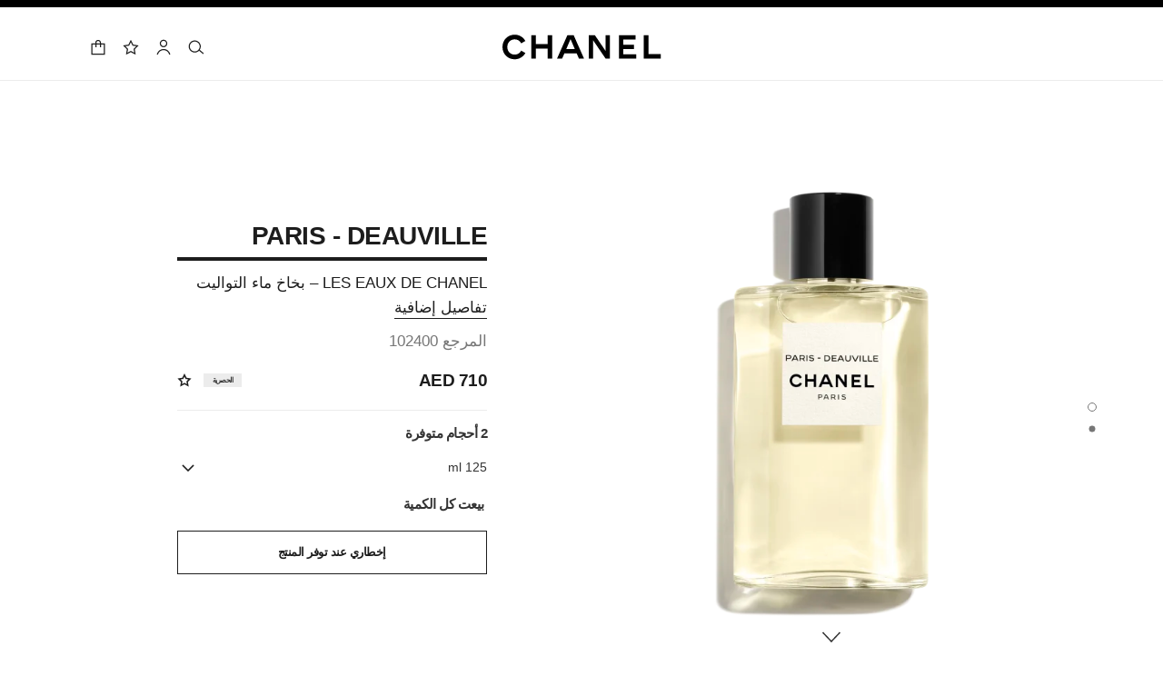

--- FILE ---
content_type: text/html;charset=UTF-8
request_url: https://www.chanel.com/ae-ar/fragrance/p/102400/paris-deauville-les-eaux-de-chanel-eau-de-toilette-spray/
body_size: 125414
content:
<!DOCTYPE html>
<html lang="ar" dir="rtl" region="EU" class=" ">
  <head>
    <meta name="viewport" content="width=device-width, initial-scale=1, viewport-fit=cover" /><title>PARIS - DEAUVILLE LES EAUX DE CHANEL – بخاخ ماء التواليت - 125 ml | CHANEL</title>

    <link rel="preconnect" href="https://fonts.chanel.com" crossorigin/>
    <script src="/_ui/responsive/theme-onechanel/head-3.80.3.js" data-pageload="/ae-ar/yapi/pageload/" async></script>

    <script type="text/javascript"> 
      const pageName = 'pdp' 
      function loadScript(scriptUrl) { 
        const scriptTag = document.createElement('script'); 
        scriptTag.setAttribute('src',scriptUrl); 
        scriptTag.setAttribute( 'type', "text/javascript" ); 
        document.head.appendChild(scriptTag); 
      } 
      function checkExistingPage(callback, url = "") {
        pageName == 'checkout' ? window.addEventListener("load",()=>callback(url) , {once:true}) : callback(url);
      }
      function checkOnetrustActiveGroups(groupRegex){
        var result = true;
        try{
            const oneTrustCookieCheckType = 'FLEXIBLE_CONSENT';
            const groupCheckRegex = RegExp(groupRegex);
            const onetrustCookieValue = getOneTrustCookie();
            if( 'NO_CHECK' != oneTrustCookieCheckType && ('FLEXIBLE_CONSENT' == oneTrustCookieCheckType && onetrustCookieValue && onetrustCookieValue.includes('groups')
                      || 'STRICT_CONSENT' == oneTrustCookieCheckType )){
                    // Check if we have the groupToCheck in the consents
                    result = groupCheckRegex.test(decodeURIComponent(onetrustCookieValue));
            }
        }catch (error) {
          // Inject monetate or Qubit if any exception
        }
        return result;
      }
    </script> 
    <script>
          function getOneTrustCookie() {
            const oneTrustCookieName = 'OptanonConsent';
            var oneTrustCookieValue;
            document.cookie.split(';').forEach(function(el) {
              let [key,value] = el.split('=');
              if(key.trim() == oneTrustCookieName){
                  oneTrustCookieValue = el.trim();
              }
            })
            return oneTrustCookieValue;
          }
        </script>
      <script type="text/javascript">
                window.chanelMonetateData = {"pageType":"product","categories":["lang_ar","country_AE","productSlider"],"customVariables":[{"name":"lang","value":"ar"},{"name":"country","value":"AE"}],"productDetails":[{"productId":"P102400","sku":"102400"}],"pushCart":false}
                window.srcMonetate = '//se.monetate.net/js/2/a-ed1b0fca/p/ae.chanel.com/entry.js';

                // Load monetate script
                if(window.srcMonetate) {
                  window.monetateT = new Date().getTime();
                  checkExistingPage(loadScript, window.srcMonetate)
                }

                // Manage mt.v cookie based on OneTrust consent
                function manageMonetateCookie() {
                  const hasConsent = checkOnetrustActiveGroups('.*groups=[^&]*3:1.*');

                  const mtCookie = document.cookie.split(';').find(c => c.trim().startsWith('mt.v='));
                  if (!mtCookie) {
                    return;
                  }

                  const index = mtCookie.indexOf('=');
                  const name = mtCookie.substring(0, index);
                  const value = mtCookie.substring(index + 1);

                  if (hasConsent) {
                    const expiryDate = new Date();
                    expiryDate.setFullYear(expiryDate.getFullYear() + 1);

                    const newCookie = name + '=' + value + '; path=/; expires=' + expiryDate.toUTCString() + '; Max-Age=' + (365*24*60*60) + '; SameSite=Lax';
                    document.cookie = newCookie;
                  }
                }

                // Setup OneTrust consent change handler
                function setupMonetateConsentHandler() {
                  if (window.OneTrust && window.OneTrust.OnConsentChanged) {
                    window.OneTrust.OnConsentChanged(function() {
                      manageMonetateCookie();
                    });
                  } else {
                    setTimeout(setupMonetateConsentHandler, 200);
                  }
                }

                setupMonetateConsentHandler();

                // Initial check after 2 seconds in case OneTrust event was missed
                setTimeout(manageMonetateCookie, 2000);
              </script>
            <script type="text/javascript">
      window.__webpackIoChanelOutputPath = '/_ui/responsive/theme-onechanel/';
    </script>

    <script>
      var hidden = undefined, visibilityChange = undefined, haveChanged = false
      window.dataLayer = window.dataLayer || []

      if (typeof document.hidden !== "undefined") {
        hidden = "hidden"
        visibilityChange = "visibilitychange";
      } else if (typeof document.msHidden !== "undefined") {
        hidden = "msHidden";
        visibilityChange = "msvisibilitychange";
      } else if (typeof document.webkitHidden !== "undefined") {
        hidden = "webkitHidden";
        visibilityChange = "webkitvisibilitychange";
      }

      function handleVisibilityChange() {
        if ((!document.hidden || !window.dataLayer) && !haveChanged) {
          haveChanged = true
          if(window.localStorage.getItem("isGuestUser") && document.querySelector('.checkout .confirmation') && dataLayerGA['accountAction']){
            dataLayerGA['pageLoad']['funnel_type'] = 'guest'
          }
        }
      }

      function handleSendGA() {
        document.addEventListener('sendGA', data => {
          const { detail } = data;
          let dataLayerObj = { ...dataLayerGA.pageLoad };
          dataLayerObj.logged = detail.logged ? detail.logged : dataLayerObj.logged;
          dataLayerObj.user_type = detail.userType ? detail.userType : dataLayerObj.user_type;
          
          window.dataLayerGA.pageLoad = dataLayerObj;
          window.dataLayer = [dataLayerGA['pageLoad']];

          
            (function (w, d, s, l, i) {
              w[l] = w[l] || [];
              w[l].push({
                'gtm.start': new Date().getTime(), event: 'gtm.js'
              });
              var f = d.getElementsByTagName(s)[0],
                j = d.createElement(s), dl = l != 'dataLayer' ? '&l=' + l : '';
              j.async = true;
              j.src = 'https://www.googletagmanager.com/gtm.js?id='+i+dl+ '';
              f.parentNode.insertBefore(j, f);
            })(window, document, 'script', 'dataLayer', 'GTM-KNZ4RBR');
          
        })
      }

      if (typeof document.addEventListener === "undefined" || typeof document.hidden !== "undefined") {
        document.addEventListener(visibilityChange, handleVisibilityChange, false)
        checkExistingPage(handleVisibilityChange, "")
      }
      handleSendGA()
    </script>
    <script>
  const deleteKey = function(obj, key) {
    let res = Object.assign({}, obj)
    delete res[key]
    return res
  }

  var dataLayerGA = {
    "pageLoad":
    	
    	      deleteKey({"ecommerce":{"detail":{"products":[{"dimension8":"102400","brand":"fnb","variant":"(not set)/125 ml","dimension17":"no","dimension19":"","dimension18":"paris - deauville","quantity":"1","dimension20":"","dimension21":"outofstock","dimension65":"","dimension45":"exclusive","price":"710.0","name":"paris - deauville les eaux de chanel – eau de toilette spray","id":"p102400","category":"fnb/fragrance/men/les eaux de chanel","dimension25":"fragrance","dimension27":"regular"}],"actionField":{"list":"plp/fragrance/category/men/les eaux de chanel"}},"currencyCode":"AED"},"privateSegment":"","eventCategory":"product list","page_type":"PDP","page_origin":"hybris","language":"ar_ar","locale":"ar_AE","eventAction":"","division":"fnb","lacollectionmember":"no","logged":"not logged","page_name":"PARIS - DEAUVILLE Les Eaux De Chanel – Eau De Toilette Spray - 125 ml | CHANEL","client":"","newsletter_optin":"newsletter_optout","region_chanel":"middle east","searchType":"","sub_category_level2":"les eaux de chanel","eventLabel":"","sub_category_level1":"men","divisionFlag":"fnb","page":"/ae-ar/fragrance/p/102400/paris-deauville-les-eaux-de-chanel-eau-de-toilette-spray/","category":"fragrance","currencyCode":"AED"},  {"ecommerce":{"detail":{"products":[{"dimension8":"102400","brand":"fnb","variant":"(not set)/125 ml","dimension17":"no","dimension19":"","dimension18":"paris - deauville","quantity":"1","dimension20":"","dimension21":"outofstock","dimension65":"","dimension45":"exclusive","price":"710.0","name":"paris - deauville les eaux de chanel – eau de toilette spray","id":"p102400","category":"fnb/fragrance/men/les eaux de chanel","dimension25":"fragrance","dimension27":"regular"}],"actionField":{"list":"plp/fragrance/category/men/les eaux de chanel"}},"currencyCode":"AED"},"privateSegment":"","eventCategory":"product list","page_type":"PDP","page_origin":"hybris","language":"ar_ar","locale":"ar_AE","eventAction":"","division":"fnb","lacollectionmember":"no","logged":"not logged","page_name":"PARIS - DEAUVILLE Les Eaux De Chanel – Eau De Toilette Spray - 125 ml | CHANEL","client":"","newsletter_optin":"newsletter_optout","region_chanel":"middle east","searchType":"","sub_category_level2":"les eaux de chanel","eventLabel":"","sub_category_level1":"men","divisionFlag":"fnb","page":"/ae-ar/fragrance/p/102400/paris-deauville-les-eaux-de-chanel-eau-de-toilette-spray/","category":"fragrance","currencyCode":"AED"}.eventLabel ? '': 'eventLabel')
  		   ,
    "productList":{"102400":{"AddToCart":{"eventAction":"product page","eventLabel":"paris - deauville les eaux de chanel – eau de toilette spray","ecommerce":{"add":{"products":[{"name":"paris - deauville les eaux de chanel – eau de toilette spray","dimension19":"","dimension18":"paris - deauville","dimension17":"no","category":"fnb/fragrance/men/les eaux de chanel","price":"710.0","brand":"fnb","dimension45":"exclusive","quantity":"1","dimension8":"102400","id":"p102400","dimension27":"regular","dimension25":"fragrance","dimension21":"outofstock","dimension65":"","dimension20":"","variant":"(not set)/125 ml"}]},"currencyCode":"AED"},"eventCategory":"add to cart","event":"uaevent"},"quickviewPopin":{"cartId":"","event":"virtualpageview","region_chanel":"middle east","logged":"not logged","page":"/ae-ar","product_name":"paris - deauville les eaux de chanel – eau de toilette spray","newsletter_optin":"newsletter_optout","divisionFlag":"fnb","ecommerce":{"detail":{"products":[{"brand":"fnb","dimension19":"","dimension18":"paris - deauville","dimension17":"no","dimension45":"exclusive","quantity":"1","name":"paris - deauville les eaux de chanel – eau de toilette spray","id":"p102400","category":"fnb/fragrance/men/les eaux de chanel","variant":"(not set)/125 ml","dimension21":"outofstock","dimension65":"","dimension8":"102400","dimension20":"","dimension27":"regular","dimension25":"fragrance","price":"710.0"}],"actionField":{"list":"plp/fragrance/category/men/les eaux de chanel"}}},"division":"fnb","email_sha256":"","category":"fragrance","userId":"","page_type":"pdp-quickview","page_sub_category":"Les Eaux de CHANEL","sub_category_level1":"men","sub_category_level2":"les eaux de chanel","locale":"ar_AE"}}}
  };

    

      if((Object.keys({}).length > 0) && dataLayerGA) {
        dataLayerGA.wishListMultiplePageLoad = Object.assign({"ecommerce":{"detail":{"products":[{"dimension8":"102400","brand":"fnb","variant":"(not set)/125 ml","dimension17":"no","dimension19":"","dimension18":"paris - deauville","quantity":"1","dimension20":"","dimension21":"outofstock","dimension65":"","dimension45":"exclusive","price":"710.0","name":"paris - deauville les eaux de chanel – eau de toilette spray","id":"p102400","category":"fnb/fragrance/men/les eaux de chanel","dimension25":"fragrance","dimension27":"regular"}],"actionField":{"list":"plp/fragrance/category/men/les eaux de chanel"}},"currencyCode":"AED"},"privateSegment":"","eventCategory":"product list","page_type":"PDP","page_origin":"hybris","language":"ar_ar","locale":"ar_AE","eventAction":"","division":"fnb","lacollectionmember":"no","logged":"not logged","page_name":"PARIS - DEAUVILLE Les Eaux De Chanel – Eau De Toilette Spray - 125 ml | CHANEL","client":"","newsletter_optin":"newsletter_optout","region_chanel":"middle east","searchType":"","sub_category_level2":"les eaux de chanel","eventLabel":"","sub_category_level1":"men","divisionFlag":"fnb","page":"/ae-ar/fragrance/p/102400/paris-deauville-les-eaux-de-chanel-eau-de-toilette-spray/","category":"fragrance","currencyCode":"AED"}, {})
        delete dataLayerGA.pageLoad.event
        delete dataLayerGA.pageLoad.eventCategory 
        delete dataLayerGA.pageLoad.eventAction 
        delete dataLayerGA.pageLoad.ecommerce 
      }
    </script>
<link rel="stylesheet" type="text/css" media="all" href="/_ui/responsive/theme-onechanel/main-ar.css?v=3.80.3"/>
<link rel="stylesheet" href="https://fonts.chanel.com/xjf7bmk.css">
    <link rel="stylesheet" href="https://fonts.chanel.com/arabicfonts.css">
    <link rel="preload" as="image" href="/_ui/responsive/theme-onechanel/assets/icons.svg?v=3.80.3"/>
    <link rel="preload" as="script" href="/_ui/responsive/theme-onechanel/chunks/pdp-3.80.3.js"/>
    <script type="text/javascript" src="/_ui/responsive/common/js/jquery-3.6.0.min.js?v=3.80.3" defer ></script>

    <link rel="dns-prefetch" href="//services.chanel.com" />
<link rel="manifest"  href="/_ui/responsive/theme-onechanel/assets/manifest.json?v=3.80.3">
    <link rel="icon" type="image/png" sizes="16x16" href="/_ui/responsive/theme-onechanel/assets/media/favicon/16x16.png?v=3.80.3">
    <link rel="icon" type="image/png" sizes="32x32" href="/_ui/responsive/theme-onechanel/assets/media/favicon/32x32.png?v=3.80.3">
    <link rel="icon" type="image/png" sizes="96x96" href="/_ui/responsive/theme-onechanel/assets/media/favicon/96x96.png?v=3.80.3">
    <link rel="icon" type="image/png" sizes="192x192" href="/_ui/responsive/theme-onechanel/assets/media/favicon/192x192.png?v=3.80.3">
    <link rel="apple-touch-icon" sizes="120x120" href="/_ui/responsive/theme-onechanel/assets/media/favicon/120x120.png?v=3.80.3">
        <link rel="apple-touch-icon" sizes="152x152" href="/_ui/responsive/theme-onechanel/assets/media/favicon/152x152.png?v=3.80.3">
        <link rel="apple-touch-icon" sizes="167x167" href="/_ui/responsive/theme-onechanel/assets/media/favicon/167x167.png?v=3.80.3">
        <link rel="apple-touch-icon" sizes="180x180" href="/_ui/responsive/theme-onechanel/assets/media/favicon/180x180.png?v=3.80.3">
      <link rel="alternate" hreflang="en-IE" href="https://www.chanel.com/ie/fragrance/p/102400/paris-deauville-les-eaux-de-chanel-eau-de-toilette-spray/"/>
            <link rel="alternate" hreflang="en-US" href="https://www.chanel.com/us/fragrance/p/102400/paris-deauville-les-eaux-de-chanel-eau-de-toilette-spray/"/>
            <link rel="alternate" hreflang="ar-KW" href="https://www.chanel.com/kw-ar/fragrance/p/102400/paris-deauville-les-eaux-de-chanel-eau-de-toilette-spray/"/>
            <link rel="alternate" hreflang="en-EE" href="https://www.chanel.com/ee/fragrance/p/102400/paris-deauville-les-eaux-de-chanel-eau-de-toilette-spray/"/>
            <link rel="alternate" hreflang="en-IL" href="https://www.chanel.com/il-en/fragrance/p/102400/paris-deauville-les-eaux-de-chanel-eau-de-toilette-spray/"/>
            <link rel="alternate" hreflang="en-IN" href="https://www.chanel.com/in/fragrance/p/102400/paris-deauville-les-eaux-de-chanel-eau-de-toilette-spray/"/>
            <link rel="alternate" hreflang="en-AE" href="https://www.chanel.com/ae-en/fragrance/p/102400/paris-deauville-les-eaux-de-chanel-eau-de-toilette-spray/"/>
            <link rel="alternate" hreflang="en-ZA" href="https://www.chanel.com/za/fragrance/p/102400/paris-deauville-les-eaux-de-chanel-eau-de-toilette-spray/"/>
            <link rel="alternate" hreflang="no-NO" href="https://www.chanel.com/no/duft/p/102400/paris-deauville-les-eaux-de-chanel-eau-de-toilette-spray/"/>
            <link rel="alternate" hreflang="nl-BE" href="https://www.chanel.com/be-nl/parfums/p/102400/paris-deauville-les-eaux-de-chanel-eau-de-toilette-verstuiver/"/>
            <link rel="alternate" hreflang="zh-CN" href="https://www.chanel.cn/cn/fragrance/p/102400/paris-deauville-les-eaux-de-chanel-eau-de-toilette-spray/"/>
            <link rel="alternate" hreflang="en-AL" href="https://www.chanel.com/al/fragrance/p/102400/paris-deauville-les-eaux-de-chanel-eau-de-toilette-spray/"/>
            <link rel="alternate" hreflang="en-MY" href="https://www.chanel.com/my/fragrance/p/102400/paris-deauville-les-eaux-de-chanel-eau-de-toilette-spray/"/>
            <link rel="alternate" hreflang="nl-NL" href="https://www.chanel.com/nl/parfums/p/102400/paris-deauville-les-eaux-de-chanel-eau-de-toilette-verstuiver/"/>
            <link rel="alternate" hreflang="en-AU" href="https://www.chanel.com/au/fragrance/p/102400/paris-deauville-les-eaux-de-chanel-eau-de-toilette-spray/"/>
            <link rel="alternate" hreflang="ja-JP" href="https://www.chanel.com/jp/fragrance/p/102400/paris-deauville-les-eaux-de-chanel-eau-de-toilette-spray/"/>
            <link rel="alternate" hreflang="de-CH" href="https://www.chanel.com/ch-de/parfum/p/102400/paris-deauville-les-eaux-de-chanel-eau-de-toilette-zerstauber/"/>
            <link rel="alternate" hreflang="en-RO" href="https://www.chanel.com/ro/fragrance/p/102400/paris-deauville-les-eaux-de-chanel-eau-de-toilette-spray/"/>
            <link rel="alternate" hreflang="en-BA" href="https://www.chanel.com/ba/fragrance/p/102400/paris-deauville-les-eaux-de-chanel-eau-de-toilette-spray/"/>
            <link rel="alternate" hreflang="en-RS" href="https://www.chanel.com/rs/fragrance/p/102400/paris-deauville-les-eaux-de-chanel-eau-de-toilette-spray/"/>
            <link rel="alternate" hreflang="en-FI" href="https://www.chanel.com/fi/fragrance/p/102400/paris-deauville-les-eaux-de-chanel-eau-de-toilette-spray/"/>
            <link rel="alternate" hreflang="ar-QA" href="https://www.chanel.com/qa/fragrance/p/102400/paris-deauville-les-eaux-de-chanel-eau-de-toilette-spray/"/>
            <link rel="alternate" hreflang="en-BG" href="https://www.chanel.com/bg/fragrance/p/102400/paris-deauville-les-eaux-de-chanel-eau-de-toilette-spray/"/>
            <link rel="alternate" hreflang="en-BH" href="https://www.chanel.com/bh-en/fragrance/p/102400/paris-deauville-les-eaux-de-chanel-eau-de-toilette-spray/"/>
            <link rel="alternate" hreflang="es-CL" href="https://www.chanel.com/cl/perfumes/p/102400/paris-deauville-les-eaux-de-chanel-eau-de-toilette-vaporizador/"/>
            <link rel="alternate" hreflang="fr-CA" href="https://www.chanel.com/ca-fr/parfums/p/102400/paris-deauville-les-eaux-de-chanel-eau-de-toilette-vaporisateur/"/>
            <link rel="alternate" hreflang="es-CO" href="https://www.chanel.com/lx/perfumes/p/102400/paris-deauville-les-eaux-de-chanel-eau-de-toilette-vaporizador/"/>
            <link rel="alternate" hreflang="es-PE" href="https://www.chanel.com/pe/perfumes/p/102400/paris-deauville-les-eaux-de-chanel-eau-de-toilette-vaporizador/"/>
            <link rel="alternate" hreflang="pl-PL" href="https://www.chanel.com/pl/zapachy/p/102400/paris-deauville-les-eaux-de-chanel-woda-toaletowa-w-sprayu/"/>
            <link rel="alternate" hreflang="pt-PT" href="https://www.chanel.com/pt/perfumes/p/102400/paris-deauville-les-eaux-de-chanel-eau-de-toilette-spray/"/>
            <link rel="alternate" hreflang="en-SA" href="https://www.chanel.com/sa-en/fragrance/p/102400/paris-deauville-les-eaux-de-chanel-eau-de-toilette-spray/"/>
            <link rel="alternate" hreflang="es-PA" href="https://www.chanel.com/pa/perfumes/p/102400/paris-deauville-les-eaux-de-chanel-eau-de-toilette-vaporizador/"/>
            <link rel="alternate" hreflang="fr-BE" href="https://www.chanel.com/be-fr/parfums/p/102400/paris-deauville-les-eaux-de-chanel-eau-de-toilette-vaporisateur/"/>
            <link rel="alternate" hreflang="en-SG" href="https://www.chanel.com/sg/fragrance/p/102400/paris-deauville-les-eaux-de-chanel-eau-de-toilette-spray/"/>
            <link rel="alternate" hreflang="it-CH" href="https://www.chanel.com/ch-it/profumi/p/102400/paris-deauville-les-eaux-de-chanel-eau-de-toilette-vaporizzatore/"/>
            <link rel="alternate" hreflang="tr-TR" href="https://www.chanel.com/tr/parfumler/p/102400/paris-deauville-les-eaux-de-chanel-eau-de-toilette-spray/"/>
            <link rel="alternate" hreflang="en-SI" href="https://www.chanel.com/si/fragrance/p/102400/paris-deauville-les-eaux-de-chanel-eau-de-toilette-spray/"/>
            <link rel="alternate" hreflang="fr-FR" href="https://www.chanel.com/fr/parfums/p/102400/paris-deauville-les-eaux-de-chanel-eau-de-toilette-vaporisateur/"/>
            <link rel="alternate" hreflang="vi-VN" href="https://www.chanel.com/vn/nuoc-hoa/p/102400/paris-deauville-eau-de-toilette-dang-xit/"/>
            <link rel="alternate" hreflang="en-SK" href="https://www.chanel.com/sk/fragrance/p/102400/paris-deauville-les-eaux-de-chanel-eau-de-toilette-spray/"/>
            <link rel="alternate" hreflang="en-GB" href="https://www.chanel.com/gb/fragrance/p/102400/paris-deauville-les-eaux-de-chanel-eau-de-toilette-spray/"/>
            <link rel="alternate" hreflang="en-CA" href="https://www.chanel.com/ca-en/fragrance/p/102400/paris-deauville-les-eaux-de-chanel-eau-de-toilette-spray/"/>
            <link rel="alternate" hreflang="ar-AE" href="https://www.chanel.com/ae-ar/fragrance/p/102400/paris-deauville-les-eaux-de-chanel-eau-de-toilette-spray/"/>
            <link rel="alternate" hreflang="en-GR" href="https://www.chanel.com/gr/fragrance/p/102400/paris-deauville-les-eaux-de-chanel-eau-de-toilette-spray/"/>
            <link rel="alternate" hreflang="de-AT" href="https://www.chanel.com/at/parfum/p/102400/paris-deauville-les-eaux-de-chanel-eau-de-toilette-zerstaeuber/"/>
            <link rel="alternate" hreflang="en-KW" href="https://www.chanel.com/kw-en/fragrance/p/102400/paris-deauville-les-eaux-de-chanel-eau-de-toilette-spray/"/>
            <link rel="alternate" hreflang="fr-CH" href="https://www.chanel.com/ch-fr/parfums/p/102400/paris-deauville-les-eaux-de-chanel-eau-de-toilette-vaporisateur/"/>
            <link rel="alternate" hreflang="cs-CZ" href="https://www.chanel.com/cz/vune/p/102400/paris-deauville-les-eaux-de-chanel-toaletni-voda-s-rozprasovacem/"/>
            <link rel="alternate" hreflang="ar-SA" href="https://www.chanel.com/sa-ar/fragrance/p/102400/paris-deauville-les-eaux-de-chanel-eau-de-toilette-spray/"/>
            <link rel="alternate" hreflang="de-DE" href="https://www.chanel.com/de/parfum/p/102400/paris-deauville-les-eaux-de-chanel-eau-de-toilette-zerstaeuber/"/>
            <link rel="alternate" hreflang="zh-TW" href="https://www.chanel.com/tw/fragrance/p/102400/paris-deauville-les-eaux-de-chanel-eau-de-toilette-spray/"/>
            <link rel="alternate" hreflang="zh-HK" href="https://www.chanel.com/hk-zh/fragrance/p/102400/paris-deauville-les-eaux-de-chanel-eau-de-toilette-spray/"/>
            <link rel="alternate" hreflang="ko-KR" href="https://www.chanel.com/kr/fragrance/p/102400/paris-deauville-les-eaux-de-chanel-eau-de-toilette-spray/"/>
            <link rel="alternate" hreflang="en-HK" href="https://www.chanel.com/hk-en/fragrance/p/102400/paris-deauville-les-eaux-de-chanel-eau-de-toilette-spray/"/>
            <link rel="alternate" hreflang="pt-BR" href="https://www.chanel.com/br/perfumes/p/102400/paris-deauville-les-eaux-de-chanel-eau-de-toilette-spray/"/>
            <link rel="alternate" hreflang="es-ES" href="https://www.chanel.com/es/perfumes/p/102400/paris-deauville-les-eaux-de-chanel-eau-de-toilette-vaporizador/"/>
            <link rel="alternate" hreflang="ar-BH" href="https://www.chanel.com/bh-ar/fragrance/p/102400/paris-deauville-les-eaux-de-chanel-eau-de-toilette-spray/"/>
            <link rel="alternate" hreflang="en-LT" href="https://www.chanel.com/lt/fragrance/p/102400/paris-deauville-les-eaux-de-chanel-eau-de-toilette-spray/"/>
            <link rel="alternate" hreflang="es-MX" href="https://www.chanel.com/mx/perfumes/p/102400/paris-deauville-les-eaux-de-chanel-eau-de-toilette-vaporizador/"/>
            <link rel="alternate" hreflang="en-HR" href="https://www.chanel.com/hr/fragrance/p/102400/paris-deauville-les-eaux-de-chanel-eau-de-toilette-spray/"/>
            <link rel="alternate" hreflang="en-LV" href="https://www.chanel.com/lv/fragrance/p/102400/paris-deauville-les-eaux-de-chanel-eau-de-toilette-spray/"/>
            <link rel="alternate" hreflang="it-IT" href="https://www.chanel.com/it/profumi/p/102400/paris-deauville-les-eaux-de-chanel-eau-de-toilette-vaporizzatore/"/>
            <link rel="alternate" hreflang="en-HU" href="https://www.chanel.com/hu/fragrance/p/102400/paris-deauville-les-eaux-de-chanel-eau-de-toilette-spray/"/>
            <link rel="alternate" hreflang="ru-RU" href="https://www.chanel.com/ru/fragrance/p/102400/paris-deauville-les-eaux-de-chanel-eau-de-toilette-spray/"/>
            <link rel="alternate" hreflang="es-AR" href="https://www.chanel.com/ar/perfumes/p/102400/paris-deauville-les-eaux-de-chanel-eau-de-toilette-vaporizador/"/>
            <link rel="alternate" hreflang="sv-SE" href="https://www.chanel.com/se/doft/p/102400/paris-deauville-les-eaux-de-chanel-eau-de-toilette-spray/"/>
            <link rel="alternate" hreflang="id-ID" href="https://www.chanel.com/id/parfum/p/102400/paris-deauville-les-eaux-de-chanel-eau-de-toilette-spray/"/>
            <link rel="alternate" hreflang="da-DK" href="https://www.chanel.com/dk/dufte/p/102400/paris-deauville-les-eaux-de-chanel-eau-de-toilette-spray/"/>
            <link rel="alternate" hreflang="de-LU" href="https://www.chanel.com/lu-de/parfum/p/102400/paris-deauville-les-eaux-de-chanel-eau-de-toilette-zerstaeuber/"/>
            <link rel="alternate" hreflang="fr-LU" href="https://www.chanel.com/lu-fr/parfums/p/102400/paris-deauville-les-eaux-de-chanel-eau-de-toilette-vaporisateur/"/>
            <link rel="alternate" hreflang="th-TH" href="https://www.chanel.com/th/fragrance/p/102400/paris-deauville-les-eaux-de-chanel-eau-de-toilette-spray/"/>
            <meta name="msapplication-TileColor" content="#ffffff">
    <meta name="msapplication-TileImage" content="/_ui/responsive/theme-onechanel/assets/media/favicon/144x144.png?v=3.80.3">
    <meta name="msapplication-config" content="/_ui/responsive/theme-onechanel/assets/media/product_default.png/browserconfig.xml?v=3.80.3">
    <meta name="theme-color" content="#ffffff">
    <meta name="keywords"  />
		<meta name="description" content="Shop PARIS - DEAUVILLE LES EAUX DE CHANEL – بخاخ ماء التواليت - 125 ml and discover more Fragrances at CHANEL.com. Shop now and enjoy complimentary samples."  />
		<meta name="robots" content="index,follow,max-image-preview:large"  />
		<meta name="referrer" content="always"  />
		<meta property="page-type" content="product"  />
		<meta property="is-emblematic-variant" content="true"  />
		<meta property="og:price:amount" content="710 AED"  />
		<meta property="og:price:currency" content="AED"  />
		<meta property="custom:description" content="<strong>PARIS - DEAUVILLE</strong><br/>LES EAUX DE CHANEL – بخاخ ماء التواليت<br/>125<br/><br/><strong>710 AED</strong>"  />
		<meta name="og:availability" content="Out-of-stock"  />
		<meta name="og:brand" content="CHANEL"  />
		<meta property="custom:actionbutton1" content="بيعت كل الكمية"  />
		<meta property="custom:actionbutton1:pending" content="livechat.productcard.button.pending.productSoldOut"  />
		<meta property="custom:actionbutton1:confirmation" content="livechat.productcard.button.confirmed.productSoldOut"  />
		<meta property="custom:actionbutton1:action" content="https://www.chanel.com/ae-ar/fragrance/p/102400/paris-deauville-les-eaux-de-chanel-eau-de-toilette-spray/،r"  />
		<meta http-equiv="X-UA-Compatible"  />
		<meta name="apple-mobile-web-app-capable" content="yes"  />
		<meta name="geo.region" content="AE"  />
		<meta name="language" content="ar-AE"  />
		<meta name="Author" content="CHANEL"  />
		<meta property="og:site_name" content="CHANEL"  />
		<meta property="og:title" content="PARIS - DEAUVILLE LES EAUX DE CHANEL – بخاخ ماء التواليت - 125 ml | CHANEL"  />
		<meta property="og:description" content="Shop PARIS - DEAUVILLE LES EAUX DE CHANEL – بخاخ ماء التواليت - 125 ml and discover more Fragrances at CHANEL.com. Shop now and enjoy complimentary samples."  />
		<meta property="og:type" content="productSoldOut"  />
		<meta name="og:image" content="https://www.chanel.com/_ui/responsive/theme-onechanel/assets/media/favicon/192x192.png"  />
		<meta property="og:site_name" content="CHANEL"  />
		<meta property="og:url" content="https://www.chanel.com/ae-ar/fragrance/p/102400/paris-deauville-les-eaux-de-chanel-eau-de-toilette-spray/"  />
		<meta property="fb:app_id" content="204051566463918"  />
		<meta name="twitter:card" content="summary_large_image"  />
		<meta name="twitter:site" content="@chanel"  />
		<meta name="twitter:creator" content="@chanel"  />
		<meta name="twitter:domain" content="chanel.com"  />
		<meta name="twitter:url" content="https://www.chanel.com/ae-ar/fragrance/p/102400/paris-deauville-les-eaux-de-chanel-eau-de-toilette-spray/"  />
		<meta name="twitter:maxage" content="720"  />
		<meta name="twitter:title" content="PARIS - DEAUVILLE LES EAUX DE CHANEL – بخاخ ماء التواليت - 125 ml | CHANEL"  />
		<meta name="twitter:description" content="Shop PARIS - DEAUVILLE LES EAUX DE CHANEL – بخاخ ماء التواليت - 125 ml and discover more Fragrances at CHANEL.com. Shop now and enjoy complimentary samples."  />
		<meta name="twitter:image" content="https://www.chanel.com/_ui/responsive/theme-onechanel/assets/media/favicon/192x192.png"  />
		<link rel="canonical" href="https://www.chanel.com/ae-ar/fragrance/p/102400/paris-deauville-les-eaux-de-chanel-eau-de-toilette-spray/" />
<script type="application/ld+json">
    {
        "@context": "http://schema.org",
        "@type": "Product",
        "@id": "https://www.chanel.com/ae/fragrance/p/102400/paris-deauville-les-eaux-de-chanel-eau-de-toilette-spray/",
        "name": "PARIS - DEAUVILLE",
        "image": "https://www.chanel.com/images//t_one/w_0.51,h_0.51,c_crop/q_auto:good,f_auto,fl_lossy,dpr_1.1/w_620/paris-deauville-les-eaux-de-chanel-eau-de-toilette-spray-4-2fl-oz--packshot-default-102400-9564853043230.jpg",
        "description": "LES EAUX DE CHANEL – بخاخ ماء التواليت",
        "sku": "102400",
        
                        "offers": {
                            "@type": "Offer",
                            "url": "https://www.chanel.com/ae/fragrance/p/102400/paris-deauville-les-eaux-de-chanel-eau-de-toilette-spray/"
                            ,
                            "priceCurrency": "AED",
                            "price": "710.0"
                            ,
                            "itemCondition": "https://schema.org/NewCondition",
                            "availability": "https://schema.org/SoldOut"
                        },
                    
        "brand": {
            "@type": "Organization",
            "name": "CHANEL"
        },
    }
    </script>
<script type="application/ld+json">
          {"@context":"http://schema.org","@type":"BreadcrumbList","itemListElement":[{"@type":"ListItem","position":1,"item":{"@type":"Organization","@id":"/ae-ar/","name":"Global Home Page"}},{"@type":"ListItem","position":2,"item":{"@type":"Organization","@id":"/ae-ar/fragrance/","name":"لعطور | Official site"}},{"@type":"ListItem","position":3,"item":{"@type":"Organization","@id":"/ae-ar/fragrance/men/c/7x1x2/","name":"للرجال"}},{"@type":"ListItem","position":4,"item":{"@type":"Organization","@id":"/ae-ar/fragrance/men/c/7x1x2x102/les-eaux-de-chanel/","name":"Les Eaux de CHANEL"}}]}</script>
    </head>

  <body class="language-ar_AE - page-productDetails-Fragrance pageType-ProductPage template-pages-product-productLayout2Page  smartedit-page-uid-productDetails-Fragrance smartedit-page-uuid-eyJpdGVtSWQiOiJwcm9kdWN0RGV0YWlscy1GcmFncmFuY2UiLCJjYXRhbG9nSWQiOiJjaGFuZWxDb250ZW50Q2F0YWxvZyIsImNhdGFsb2dWZXJzaW9uIjoiT25saW5lIn0= smartedit-catalog-version-uuid-chanelContentCatalog/Online  - ">
    <ul id="header-sr-links" class="is-sr-only skip-links"  >
  <li>
    <a class="link is-cta" id="sr-main-content" href="#main" data-focus-target="#main">المحتوى الرئيسي</a>
  </li>
  <li class="is-hidden-s-only is-hidden-m-only">
    <a class="link is-cta" id="sr-main-navigation" href="#main-navigation" data-focus-target="#main-navigation">المتصفح الرئيسي</a>
  </li>
  <li>
      <button data-event-category="header" type="button" class="enable-high-contrast link is-cta">
        <span class="hcmButtonLabel"> تفعيل التباين العالي</span> 
      </button>
    </li> 
  </ul>
<header
  role="banner"
  class="header js-header responsive-header is-narrow is-narrow-animating"
  
>
  <div class="header__outer">
    <div class="header__inner js-header-line-context">
      <div class="header__level-one js-header-level-one">
        <div class="nav container">
          <ul class="nav-left nav-left-one" >
            <li>
              <button title="Menu - المتصفح الرئيسي" aria-haspopup="dialog" data-test="lnkMainNagation" class="button nav-item js-header-toggle is-hidden-l">
                <svg data-test=""  class="icon is-burger" focusable="false" aria-hidden="true" xmlns="http://www.w3.org/2000/svg" width="24" height="24" viewBox="0 0 24 24" fill="#1D1D1D">
                  <path d="M2 6.5H22V5H2V6.5Z"/>
                  <path d="M22 12.75H2V11.25H22V12.75Z"/>
                  <path d="M22 19H2V17.5H22V19Z"/>
                </svg>
                <span class="is-sr-only">القائمة- المتصفح الرئيسي</span>
                <span class="header__menu-label">Menu</span><span class="is-sr-only"> - المتصفح الرئيسي</span>
              </button>
            </li>
            <li class="is-hidden-l is-hidden-s">

              <button title="البحث" aria-haspopup="dialog" class="button nav-item js-search-button" data-test="btnSearch_Header">
                <svg data-test=""  class="icon is-search" focusable="false" aria-hidden="true" xmlns="http://www.w3.org/2000/svg" width="24" height="24" viewBox="0 0 24 24" fill="#1D1D1D">
                  <path fill-rule="evenodd" clip-rule="evenodd" d="M16.5 11C16.5 14.5899 13.5899 17.5 10 17.5C6.41015 17.5 3.5 14.5899 3.5 11C3.5 7.41015 6.41015 4.5 10 4.5C13.5899 4.5 16.5 7.41015 16.5 11ZM15.7032 16.6102C14.2519 18.0853 12.2328 19 10 19C5.58172 19 2 15.4183 2 11C2 6.58172 5.58172 3 10 3C14.4183 3 18 6.58172 18 11C18 12.6458 17.503 14.1755 16.6509 15.4473L21.9824 19.9257L21.0176 21.0743L15.7032 16.6102Z"/>
                </svg>
                <span class="is-sr-only">البحث</span>
              </button>
            </li>
          </ul>

          <div class="nav-center">
            <div class="nav-item">
              









































  
  

    

    

    
      
      
        
        
        
		  
			<a href="/ae-ar/"
			  
			   
			   
			   
			   class=""
			  
			    
			  
			  
			    
			    
			      
			    
			  
			  
			  
			  
			  data-event-label="homepage">
			  


<img class="
logo_header" role="img" alt=" الصفحة الرئيسية لشانيل CHANEL" data-test="lnkLogo" src="[data-uri]">
<svg aria-hidden="true" class="logo" data-test="imgLogo" focusable="false" height="28" width="175" viewBox="0 0 175 28">
    <g fill="#000" fill-rule="evenodd">
       <path d="M20.655 17.726l4.565 2.615c-2.282 4.197-6.737 6.922-11.781 6.922C6.075 27.263 0 21.629 0 13.713S6.075.163 13.439.163c5.044 0 9.5 2.725 11.781 6.923L20.655 9.7c-1.326-2.725-4.013-4.381-7.216-4.381-4.603 0-8.1 3.423-8.1 8.394s3.497 8.395 8.1 8.395c3.203 0 5.89-1.657 7.216-4.382M49.705 26.6V15.554H36.818V26.6h-5.154V.826h5.154V10.4h12.887V.826h5.155V26.6h-5.155M79.603 15.922L74.926 5.061 70.25 15.922h9.353zM89.838 26.6h-5.634l-2.54-5.892H68.188l-2.54 5.892h-5.634L71.428.826h6.996L89.838 26.6zM113.586 26.6L99.778 6.313V26.6h-4.786V.826h6.812l11.598 17.084V.826h4.787V26.6h-4.603M128.129 26.6V.826h18.41v4.787h-13.624v5.523h11.782v4.786h-11.782v5.892h14.36V26.6h-19.146M155.56 26.6V.826h5.154v20.62h13.622V26.6H155.56"></path>
    </g>
 </svg>
			</a>
		  	         
        
      
    
  

</div>
          </div>
          <ul class="nav-right">
            <li >
              <button
    type="button"
    title="البحث"
    aria-haspopup="dialog"
    class="button nav-item  js-search-button"
    data-test="btnSearch_Header_Disabled"
>
    <svg data-test=""  class="icon is-header-icon is-search" focusable="false" aria-hidden="true" xmlns="http://www.w3.org/2000/svg" width="24" height="24" viewBox="0 0 24 24" fill="#1D1D1D">
        <path fill-rule="evenodd" clip-rule="evenodd" d="M16.5 11C16.5 14.5899 13.5899 17.5 10 17.5C6.41015 17.5 3.5 14.5899 3.5 11C3.5 7.41015 6.41015 4.5 10 4.5C13.5899 4.5 16.5 7.41015 16.5 11ZM15.7032 16.6102C14.2519 18.0853 12.2328 19 10 19C5.58172 19 2 15.4183 2 11C2 6.58172 5.58172 3 10 3C14.4183 3 18 6.58172 18 11C18 12.6458 17.503 14.1755 16.6509 15.4473L21.9824 19.9257L21.0176 21.0743L15.7032 16.6102Z"/>
    </svg>
    <span class="is-sr-only">البحث</span>
</button>
</li>
            <li class=" js-userLogin-status">
              <a title="الحساب" data-test="myAccountHeaderLogo"  class="button nav-item account-button" href="/ae-ar/login/" rel="nofollow">
			<svg data-test="{}"  class="icon is-header-icon is-account" focusable="false" aria-hidden="true" xmlns="http://www.w3.org/2000/svg" width="24" height="24" viewBox="0 0 24 24" fill="#1D1D1D">
				<path fill-rule="evenodd" clip-rule="evenodd" d="M15.5001 7C15.5001 8.933 13.9331 10.5 12.0001 10.5C10.0671 10.5 8.50009 8.933 8.50009 7C8.50009 5.067 10.0671 3.5 12.0001 3.5C13.9331 3.5 15.5001 5.067 15.5001 7ZM17.0001 7C17.0001 9.76142 14.7615 12 12.0001 12C9.23866 12 7.00009 9.76142 7.00009 7C7.00009 4.23858 9.23866 2 12.0001 2C14.7615 2 17.0001 4.23858 17.0001 7ZM4.81423 20.9293C5.84524 17.8363 8.73977 15.75 12.0001 15.75C15.2604 15.75 18.1549 17.8363 19.1859 20.9293L19.5386 21.9872L20.9616 21.5128L20.609 20.4549C19.3738 16.7494 15.9061 14.25 12.0001 14.25C8.09412 14.25 4.62638 16.7494 3.39121 20.4549L3.03857 21.5128L4.4616 21.9872L4.81423 20.9293Z" />
			</svg>
			<span class="is-sr-only">الحساب</span>
			</a>
	</li>
            <li class="is-hidden-s">
              <a title="لائحة الأمنيات" class="button nav-item wishlist js-wishlist-datalayer nav-wishlist-item" href="/ae-ar/wishlist/" rel="nofollow" data-test="wishlist-go-to" data-dataLayer='{"event":"uaevent","eventCategory":"header","eventAction":"wishlist","eventLabel":""}'>
	<svg data-test=""  class="icon is-header-icon is-wishlist" focusable="false" aria-hidden="true" xmlns="http://www.w3.org/2000/svg" width="24" height="24" viewBox="0 0 24 24" stroke="#1D1D1D">
        <path d="M12 3.69466L14.5603 8.88233L14.7348 9.23591L15.125 9.29261L20.8499 10.1245L16.7073 14.1625L16.4249 14.4378L16.4916 14.8264L17.4695 20.5282L12.349 17.8362L12 17.6527L11.651 17.8362L6.53046 20.5282L7.5084 14.8264L7.57505 14.4378L7.2927 14.1625L3.1501 10.1245L8.87503 9.29261L9.26523 9.23591L9.43973 8.88233L12 3.69466Z" stroke-width="1.5"/>
    </svg>
	<span class="is-sr-only">لائحة الأمنيات</span>
	</a>
</li>
            <li >
                <button title="حقيبة التسوق" class="js-cart cart button nav-item " aria-haspopup="dialog" data-popup-query="componentUid=MiniCartAE" data-popup-target="mini-cart" data-cart-count="0" data-test="btnCArt" data-modal-title="حقيبة التسوق">
  <span class="icon-container">
    <svg data-test=""  class="icon is-header-icon is-cart" focusable="false" aria-hidden="true" xmlns="http://www.w3.org/2000/svg" width="24" height="24" viewBox="0 0 24 24" fill="#1D1D1D">
        <path fill-rule="evenodd" clip-rule="evenodd" d="M12 2.25C9.92893 2.25 8.25 3.92893 8.25 6V7H4.5H3V8.5V20.5V22H4.5H19.5H21V20.5V8.5V7H19.5H15.75V6C15.75 3.92893 14.0711 2.25 12 2.25ZM14.25 8.5V12H15.75V8.5H19.5V20.5H4.5V8.5H8.25V12H9.75V8.5H14.25ZM14.25 7V6C14.25 4.75736 13.2426 3.75 12 3.75C10.7574 3.75 9.75 4.75736 9.75 6V7H14.25Z"/>
    </svg>
    <span class="is-sr-only">
      حقيبة التسوق</span>
    </span>
</button>
</li>
            </ul>
        </div>
      </div>
      <div class="header__root js-header-root" data-signin-welcome='<li id="signIn-register" class="js-header-entry signIn-register js-signIn-register" data-test="btnAccount">
    <a id="signIn-welcome-firstName" href="/ae-ar/login/" class="group__item account-button" data-test="btnMyAccountLnk">
      <svg data-test=""  class="icon is-pulled-right is-large is-account" focusable="false" aria-hidden="true" xmlns="http://www.w3.org/2000/svg" width="24" height="24" viewBox="0 0 24 24" fill="#1D1D1D">
				<path fill-rule="evenodd" clip-rule="evenodd" d="M15.5001 7C15.5001 8.933 13.9331 10.5 12.0001 10.5C10.0671 10.5 8.50009 8.933 8.50009 7C8.50009 5.067 10.0671 3.5 12.0001 3.5C13.9331 3.5 15.5001 5.067 15.5001 7ZM17.0001 7C17.0001 9.76142 14.7615 12 12.0001 12C9.23866 12 7.00009 9.76142 7.00009 7C7.00009 4.23858 9.23866 2 12.0001 2C14.7615 2 17.0001 4.23858 17.0001 7ZM4.81423 20.9293C5.84524 17.8363 8.73977 15.75 12.0001 15.75C15.2604 15.75 18.1549 17.8363 19.1859 20.9293L19.5386 21.9872L20.9616 21.5128L20.609 20.4549C19.3738 16.7494 15.9061 14.25 12.0001 14.25C8.09412 14.25 4.62638 16.7494 3.39121 20.4549L3.03857 21.5128L4.4616 21.9872L4.81423 20.9293Z" />
			</svg>
      حسابي</a>
  </li>'>
    <nav id="main-navigation" class="header__primary" role="navigation" aria-label="المتصفح الرئيسي">
      <div class="nav is-hidden-l">
        <div class="nav-left"></div>
        <div class="nav-right">
          <button class="nav-item button js-header-close js-mobile-header-close" type="button">
            <svg data-test=""  class="icon is-cross-medium" focusable="false" aria-hidden="true" xmlns="http://www.w3.org/2000/svg" stroke="#1D1D1D" viewBox="0 0 24 24" fill="none">
              <path d="M6 6L12 12M12 12L6 18M12 12L18 6M12 12L18 18" stroke-width="1.5"/>
            </svg>
            <span class="is-sr-only">إغلاق المتصفح الرئيسي</span>
          </button>
          </div>
      </div>

      <p class="is-sr-only" id="exclu_boutique_divisions">حصرياً في البوتيك</p>
      <ul class="header__primary__links header__primary__links1" aria-labelledby="exclu_boutique_divisions">
        <li class="js-header-entry ">
		<a href="/ae-ar/haute-couture/" id="hauteCouture" data-axis-type="fragrance" class="header__primary__button js-header-link "  data-aria-label="تصميم الأزياء الراقية" data-event-action="Haute Couture">
            	<span data-test="lnkAxisCategory_hauteCouture">الأزياء الراقية</span>
				<svg data-test=""  class="icon is-arrow is-xsmall is-arrowsmallright" focusable="false" aria-hidden="true" xmlns="http://www.w3.org/2000/svg" viewBox="0 0 24 24" fill="none">
				  <path fill-rule="evenodd" clip-rule="evenodd" d="M11.5302 7.46967L10.4696 8.53033L13.9392 12L10.4696 15.4697L11.5302 16.5303L16.0605 12L11.5302 7.46967Z" fill="currentcolor"/>
				</svg>
			</a>
		









</li>
	<li class="js-header-entry ">
		<a href="/ae-ar/fashion/" id="fashion" data-axis-type="fragrance" class="header__primary__button js-header-link " role='button' aria-haspopup='dialog' data-aria-label="الأزياء" data-event-action="Fashion">
            	<span data-test="lnkAxisCategory_fashion">الأزياء</span>
				<svg data-test=""  class="icon is-arrow is-xsmall is-arrowsmallright" focusable="false" aria-hidden="true" xmlns="http://www.w3.org/2000/svg" viewBox="0 0 24 24" fill="none">
				  <path fill-rule="evenodd" clip-rule="evenodd" d="M11.5302 7.46967L10.4696 8.53033L13.9392 12L10.4696 15.4697L11.5302 16.5303L16.0605 12L11.5302 7.46967Z" fill="currentcolor"/>
				</svg>
			</a>
		









  
  
  <div class="header__secondary js-header-nav-secondary" data-test="ovlyMegaMenu_ByCategoryName" aria-hidden="true" role="dialog" aria-label="الأزياء التصفح">
    <div class="header__secondary__wrapper">
      <div class="nav">
        <div class="nav-left nav-left-one">
          
          <button class="button nav-item js-header-back is-hidden-l" type="button">
            
            <svg data-test=""  class="icon is-arrow is-medium is-arrowmediumleft" focusable="false" aria-hidden="true" xmlns="http://www.w3.org/2000/svg" viewBox="0 0 24 24" stroke="#1D1D1D" fill="none">
              <path d="M14 6L8 12L14 18" stroke-width="1.5"/>
            </svg>
            <span class="is-sr-only">العودة إلى المتصفح الرئيسي</span>
          </button>
        </div>

        <div class="nav-center">
          <p class="nav-item has-text-centered is-hidden-l">
            <span class="heading is-6">الأزياء</span>
          </p>
          
            <div class="header__additional">
              
              
                
              
                
              
                
              
                
              
                
              
            </div>
          
        </div>

        <div class="nav-right">
          
          <button class="nav-item button js-header-close header-close" type="button" data-test="btncloseMegaMenu">
            
            <svg data-test=""  class="icon is-cross-medium" focusable="false" aria-hidden="true" xmlns="http://www.w3.org/2000/svg" stroke="#1D1D1D" viewBox="0 0 24 24" fill="none">
              <path d="M6 6L12 12M12 12L6 18M12 12L18 6M12 12L18 18" stroke-width="1.5"/>
            </svg>
            <span class="is-sr-only">إغلاق الأزياء التصفح</span>
          </button>
        </div>
      </div>

      <div class="header__columns" role="list">
        
          
            <div class="header__column  " role="presentation">
              
                
                  
                  
                  
















	
	    <div role="listitem">
		   









































  
  

    

    

    
      
      
        
        
        
		  
			<a href="/ae-ar/fashion/"
			  
			   
			   
			   
			   class="media-block is-stacked"
			  
			    
			  
			  
			    
			    
			      
			    
			  
			  
			  
			  
			  data-event-label="fashion home">
			  
				<div class="media-block__figure"><picture>
      <source class="js-megamenu-image" media="(min-width: 961px)"
                    sizes="auto"
                    data-srcset="//www.chanel.com/emea/img/t_one/q_auto:good,fl_lossy,dpr_1.1,f_auto/w_180/prd-emea/sys-master/content/P1/h68/hb0/10869434384414-MEGAMENU_D(17).jpg 180w,//www.chanel.com/emea/img/t_one/q_auto:good,fl_lossy,dpr_1.1,f_auto/w_250/prd-emea/sys-master/content/P1/h68/hb0/10869434384414-MEGAMENU_D(17).jpg 250w,//www.chanel.com/emea/img/t_one/q_auto:good,fl_lossy,dpr_1.1,f_auto/w_360/prd-emea/sys-master/content/P1/h68/hb0/10869434384414-MEGAMENU_D(17).jpg 360w,//www.chanel.com/emea/img/t_one/q_auto:good,fl_lossy,dpr_1.1,f_auto/w_440/prd-emea/sys-master/content/P1/h68/hb0/10869434384414-MEGAMENU_D(17).jpg 440w" />
          <source class="js-megamenu-image" media="(min-width: 601px)"
                    sizes="auto"
                    data-srcset="//www.chanel.com/emea/img/t_one/q_auto:good,fl_lossy,dpr_1.1,f_auto/w_280/prd-emea/sys-master/content/P1/h65/hb3/10869434449950-MEGAMENU_M(16).jpg 280w,//www.chanel.com/emea/img/t_one/q_auto:good,fl_lossy,dpr_1.1,f_auto/w_350/prd-emea/sys-master/content/P1/h65/hb3/10869434449950-MEGAMENU_M(16).jpg 350w,//www.chanel.com/emea/img/t_one/q_auto:good,fl_lossy,dpr_1.1,f_auto/w_560/prd-emea/sys-master/content/P1/h65/hb3/10869434449950-MEGAMENU_M(16).jpg 560w" />
          <img sizes="auto"
                 data-srcset="//www.chanel.com/emea/img/t_one/q_auto:good,fl_lossy,dpr_1.1,f_auto/w_280/prd-emea/sys-master/content/P1/h65/hb3/10869434449950-MEGAMENU_M(16).jpg 280w,//www.chanel.com/emea/img/t_one/q_auto:good,fl_lossy,dpr_1.1,f_auto/w_350/prd-emea/sys-master/content/P1/h65/hb3/10869434449950-MEGAMENU_M(16).jpg 350w,//www.chanel.com/emea/img/t_one/q_auto:good,fl_lossy,dpr_1.1,f_auto/w_560/prd-emea/sys-master/content/P1/h65/hb3/10869434449950-MEGAMENU_M(16).jpg 560w"
                 alt=""
                 class="js-megamenu-image "
                 
            />
            <noscript>   
                <img src="//www.chanel.com/emea/img/t_one/q_auto:good,fl_lossy,dpr_1.1,f_auto/w_280/prd-emea/sys-master/content/P1/h65/hb3/10869434449950-MEGAMENU_M(16).jpg 280w,//www.chanel.com/emea/img/t_one/q_auto:good,fl_lossy,dpr_1.1,f_auto/w_350/prd-emea/sys-master/content/P1/h65/hb3/10869434449950-MEGAMENU_M(16).jpg 350w,//www.chanel.com/emea/img/t_one/q_auto:good,fl_lossy,dpr_1.1,f_auto/w_560/prd-emea/sys-master/content/P1/h65/hb3/10869434449950-MEGAMENU_M(16).jpg 560w" alt="" />
              </noscript>
            </picture></div>
				
					<div class="media-block__body">
						









































  
  

    

    

    
      
        <span class="link has-icon is-reversed is-right is-cta is-media-position"   >
            
						    <span data-test="lnkAxisCategoryLandingPage">
						        <span data-test="lnkAxisCategoryHomePage_Mobile">الصفحة الرئيسية للأزياء</span>
                            </span>
						    
							<svg data-test=""  class="icon is-arrow is-xsmall is-arrowsmallright" focusable="false" aria-hidden="true" xmlns="http://www.w3.org/2000/svg" viewBox="0 0 24 24" fill="none">
							  <path fill-rule="evenodd" clip-rule="evenodd" d="M11.5302 7.46967L10.4696 8.53033L13.9392 12L10.4696 15.4697L11.5302 16.5303L16.0605 12L11.5302 7.46967Z" fill="currentcolor"/>
							</svg>
						
        </span>
      
      
    
  


					</div>
				
		   
			</a>
		  	         
        
      
    
  


	    </div>
	
	


                
              
                
              
                
              
                
              
                
                  
                  
                  
















	
	    <div role="listitem">
		   









































  
  

    

    

    
      
      
        
        
        
		  
			<a href="/ae-ar/fashion/"
			  
			   
			   
			   
			   class="media-block is-stacked"
			  
			    
			  
			  
			    
			    
			      
			    
			  
			  
			  
			  
			  data-event-label="fashion home">
			  
				<div class="media-block__figure"></div>
				
					<div class="media-block__body">
						









































  
  

    

    

    
      
        <span class="link has-icon is-reversed is-right is-cta is-media-position"   >
            
						    <span data-test="lnkAxisCategoryLandingPage">
						        <span data-test="lnkAxisCategoryHomePage_Mobile">الصفحة الرئيسية للأزياء</span>
                            </span>
						    
							<svg data-test=""  class="icon is-arrow is-xsmall is-arrowsmallright" focusable="false" aria-hidden="true" xmlns="http://www.w3.org/2000/svg" viewBox="0 0 24 24" fill="none">
							  <path fill-rule="evenodd" clip-rule="evenodd" d="M11.5302 7.46967L10.4696 8.53033L13.9392 12L10.4696 15.4697L11.5302 16.5303L16.0605 12L11.5302 7.46967Z" fill="currentcolor"/>
							</svg>
						
        </span>
      
      
    
  


					</div>
				
		   
			</a>
		  	         
        
      
    
  


	    </div>
	
	


                
              
                
                  
                  
                  
















	
	    <div role="listitem">
		   









































  
  

    

    

    
      
      
        
        
        
		  
			<a href="/ae-ar/fashion/handbags/the-chanel-handbag/"
			  
			   
			   
			   
			   class="media-block is-stacked"
			  
			    
			  
			  
			    
			    
			      
			    
			  
			  
			  
			  
			  data-event-label="the chanel handbag">
			  
				<div class="media-block__figure"></div>
				
					<div class="media-block__body">
						









































  
  

    

    

    
      
        <span class="link has-icon is-reversed is-right is-cta is-media-position"   >
            
						    <span data-test="lnkAxisCategoryLandingPage">
						        <span data-test="lnkAxisCategoryHomePage_Mobile">حقيبة شانيل CHANEL</span>
                            </span>
						    
							<svg data-test=""  class="icon is-arrow is-xsmall is-arrowsmallright" focusable="false" aria-hidden="true" xmlns="http://www.w3.org/2000/svg" viewBox="0 0 24 24" fill="none">
							  <path fill-rule="evenodd" clip-rule="evenodd" d="M11.5302 7.46967L10.4696 8.53033L13.9392 12L10.4696 15.4697L11.5302 16.5303L16.0605 12L11.5302 7.46967Z" fill="currentcolor"/>
							</svg>
						
        </span>
      
      
    
  


					</div>
				
		   
			</a>
		  	         
        
      
    
  


	    </div>
	
	


                
              
                
              
                
              
                
              

                
              
                

                  
                    
                      
                    
                    
                  

                  
                
              
                
              
                
              
                
              
                

                  
                    
                    
                      
                    
                  

                  
                
              
                

                  
                    
                    
                      
                    
                  

                  
                
              
                
              
                
              
                
              
            </div>
          
        
          
            <div class="header__column  " role="presentation">
              
                
              
                
              
                
              

                
              
                

                  
                    
                    
                      
                    
                  

                  
                    <div class="header__category  " role="listitem">
                      
                        
                        
                        
                        
                          
                            <p class="header__category__title" data-test="lblLevelTwoCategory_ByNames">أحدث عروض الأزياء</p>
                          
                          
                          <ul class="header__category__links">
                            
                              
                                
                                
                                
                                
                                                                    
                                  
                                  
                                    









































  
  

    

    
      
        
      
    

    
      
      
        
        
        
		  
		    <li class="">
		  
			<a href="/ae-ar/fashion/collection/metiers-art-2026/"
			  
			   data-linkname="Métiers d'art 2026"
			   
			   
			   class="js-text-ltr js-header-secondary-link   prev-subtext"
			  data-test="lnkLevelThreeCategory_ByCategory"
			    
			  
			  
			    
			    
			      
			    
			  
			  
			  
			  
			  data-event-action="latest shows"
    
    
      
      
        
          data-event-label="métiers d'art 2026">
			  
                                      Métiers d'art 2026
                                      
                                    
			</a>
		  
			  
			  	<p class="is-small subtext">متوفرة في البوتيك اعتبارًا من يونيو 2026</p>
			  
		    </li>
		  	         
        
      
    
  


                                  
                                
                              
                            
                              
                            
                              
                                
                                
                                
                                
                                                                    
                                  
                                  
                                    









































  
  

    

    
      
        
      
    

    
      
      
        
        
        
		  
		    <li class="">
		  
			<a href="/ae-ar/fashion/collection/spring-summer-2026/"
			  
			   data-linkname="Spring Summer 2026"
			   
			   
			   class="js-text-ltr js-header-secondary-link   prev-subtext"
			  data-test="lnkLevelThreeCategory_ByCategory"
			    
			  
			  
			    
			    
			      
			    
			  
			  
			  
			  
			  data-event-action="latest shows"
    
    
      
      
        
          data-event-label="spring summer 2026">
			  
                                      مجموعة ربيع - صيف 2026
                                      
                                    
			</a>
		  
			  
			  	<p class="is-small subtext">متوفرة في البوتيك اعتبارًا من مارس 2026</p>
			  
		    </li>
		  	         
        
      
    
  


                                  
                                
                              
                            
                              
                            
                              
                            
                              
                            
                              
                            
                              
                            
                              
                            
                              
                            
                              
                            
                              
                            
                              
                            
                              
                            
                              
                            
                              
                            
                          </ul>
                          
                        
                      
                    </div>
                  
                
              
                
              
                

                  
                    
                    
                      
                    
                  

                  
                    <div class="header__category  " role="listitem">
                      
                        
                        
                        
                        
                          
                            <p class="header__category__title" data-test="lblLevelTwoCategory_ByNames">المجموعات في البوتيك</p>
                          
                          
                          <ul class="header__category__links">
                            
                              
                            
                              
                                
                                
                                
                                
                                                                    
                                  
                                  
                                    









































  
  

    

    
      
        
      
    

    
      
      
        
        
        
		  
		    <li class="">
		  
			<a href="/ae-ar/fashion/collection/spring-summer-2026-pre-collection/"
			  
			   data-linkname="Spring Summer 2026<br/>Pre-collection"
			   
			   
			   class="js-text-ltr js-header-secondary-link   "
			  data-test="lnkLevelThreeCategory_ByCategory"
			    
			  
			  
			    
			    
			      
			    
			  
			  
			  
			  
			  data-event-action="collections <br> in boutiques"
    
    
      
      
        
          data-event-label="spring summer 2026<br/>pre-collection">
			  
                                      مجموعة ما قبل ربيع - صيف 2026
                                      
                                    
			</a>
		  
			  
		    </li>
		  	         
        
      
    
  


                                  
                                
                              
                            
                              
                                
                                
                                
                                
                                                                    
                                  
                                  
                                    









































  
  

    

    
      
        
      
    

    
      
      
        
        
        
		  
		    <li class="">
		  
			<a href="/ae-ar/fashion/collection/cruise-2025-26/"
			  
			   data-linkname="Cruise 2025/26 Collection"
			   
			   
			   class="js-text-ltr js-header-secondary-link   "
			  data-test="lnkLevelThreeCategory_ByCategory"
			    
			  
			  
			    
			    
			      
			    
			  
			  
			  
			  
			  data-event-action="collections <br> in boutiques"
    
    
      
      
        
          data-event-label="cruise 2025/26 collection">
			  
                                      Cruise 2025/26 Collection
                                      
                                    
			</a>
		  
			  
		    </li>
		  	         
        
      
    
  


                                  
                                
                              
                            
                              
                            
                              
                                
                                
                                
                                
                                                                    
                                  
                                  
                                    









































  
  

    

    
      
        
      
    

    
      
      
        
        
        
		  
		    <li class="">
		  
			<a href="/ae-ar/fashion/collection/chanel-coco-neige-2025-26-highlights/"
			  
			   data-linkname="CHANEL COCO NEIGE 2025/26 Collection"
			   
			   
			   class="js-text-ltr js-header-secondary-link   "
			  data-test="lnkLevelThreeCategory_ByCategory"
			    
			  
			  
			    
			    
			      
			    
			  
			  
			  
			  
			  data-event-action="collections <br> in boutiques"
    
    
      
      
        
          data-event-label="chanel coco neige 2025/26 collection">
			  
                                      مجموعة Coco Neigeلعام 2025/26 من شانيل CHANEL
                                      
                                    
			</a>
		  
			  
		    </li>
		  	         
        
      
    
  


                                  
                                
                              
                            
                              
                                
                                
                                
                                
                                                                    
                                  
                                  
                                    









































  
  

    

    
      
        
      
    

    
      
      
        
        
        
		  
		    <li class="">
		  
			<a href="/ae-ar/fashion/collection/fall-winter-2025-26/"
			  
			   data-linkname="Fall-Winter 2025/26 Collection"
			   
			   
			   class="js-text-ltr js-header-secondary-link   "
			  data-test="lnkLevelThreeCategory_ByCategory"
			    
			  
			  
			    
			    
			      
			    
			  
			  
			  
			  
			  data-event-action="collections <br> in boutiques"
    
    
      
      
        
          data-event-label="fall-winter 2025/26 collection">
			  
                                      Fall-Winter 2025/26 Collection
                                      
                                    
			</a>
		  
			  
		    </li>
		  	         
        
      
    
  


                                  
                                
                              
                            
                              
                            
                              
                            
                              
                                
                                
                                
                                
                                                                    
                                  
                                  
                                    









































  
  

    

    
      
        
      
    

    
      
      
        
        
        
		  
		    <li class="">
		  
			<a href="/ae-ar/fashion/handbags/chanel-25/"
			  
			   data-linkname="The CHANEL 25 Handbag "
			   
			   
			   class="js-text-ltr js-header-secondary-link   "
			  data-test="lnkLevelThreeCategory_ByCategory"
			    
			  
			  
			    
			    
			      
			    
			  
			  
			  
			  
			  data-event-action="collections <br> in boutiques"
    
    
      
      
        
          data-event-label="the chanel 25 handbag ">
			  
                                      حقيبة CHANEL 25
                                      
                                    
			</a>
		  
			  
		    </li>
		  	         
        
      
    
  


                                  
                                
                              
                            
                              
                            
                              
                            
                              
                            
                              
                            
                              
                            
                              
                            
                              
                            
                              
                            
                          </ul>
                          
                        
                      
                    </div>
                  
                
              
            </div>
          
        
          
            <div class="header__column  " role="presentation">
              
                
              
                
              

                
              
                
              
                

                  
                    
                    
                      
                    
                  

                  
                    <div class="header__category  " role="listitem">
                      
                        
                        
                        
                        
                          
                            <p class="header__category__title" data-test="lblLevelTwoCategory_ByNames">المنتجات</p>
                          
                          
                          <ul class="header__category__links">
                            
                              
                                
                                
                                
                                
                                                                    
                                  
                                  
                                    









































  
  

    

    
      
        
      
    

    
      
      
        
        
        
		  
		    <li class="">
		  
			<a href="/ae-ar/fashion/ready-to-wear/"
			  
			   data-linkname="Ready-to-Wear"
			   
			   
			   class="js-text-ltr js-header-secondary-link   "
			  data-test="lnkLevelThreeCategory_ByCategory"
			    
			  
			  
			    
			    
			      
			    
			  
			  
			  
			  
			  data-event-action="products"
    
    
      
      
        
          data-event-label="ready-to-wear">
			  
                                      أزياء جاهزة
                                      
                                    
			</a>
		  
			  
		    </li>
		  	         
        
      
    
  


                                  
                                
                              
                            
                              
                                
                                
                                
                                
                                                                    
                                  
                                  
                                    









































  
  

    

    
      
        
      
    

    
      
      
        
        
        
		  
		    <li class="">
		  
			<a href="/ae-ar/fashion/handbags/c/1x1x1/"
			  
			   data-linkname="Handbags"
			   
			   
			   class="js-text-ltr js-header-secondary-link   "
			  data-test="lnkLevelThreeCategory_ByCategory"
			    
			  
			  
			    
			    
			      
			    
			  
			  
			  
			  
			  data-event-action="products"
    
    
      
      
        
          data-event-label="handbags">
			  
                                      حقائب اليد
                                      
                                    
			</a>
		  
			  
		    </li>
		  	         
        
      
    
  


                                  
                                
                              
                            
                              
                                
                                
                                
                                
                                                                    
                                  
                                  
                                    









































  
  

    

    
      
        
      
    

    
      
      
        
        
        
		  
		    <li class="">
		  
			<a href="/ae-ar/fashion/shoes/c/1x1x5/"
			  
			   data-linkname="Shoes"
			   
			   
			   class="js-text-ltr js-header-secondary-link   "
			  data-test="lnkLevelThreeCategory_ByCategory"
			    
			  
			  
			    
			    
			      
			    
			  
			  
			  
			  
			  data-event-action="products"
    
    
      
      
        
          data-event-label="shoes">
			  
                                      أحذية
                                      
                                    
			</a>
		  
			  
		    </li>
		  	         
        
      
    
  


                                  
                                
                              
                            
                              
                                
                                
                                
                                
                                                                    
                                  
                                  
                                    









































  
  

    

    
      
        
      
    

    
      
      
        
        
        
		  
		    <li class="">
		  
			<a href="/ae-ar/fashion/costume-jewellery/c/1x1x3/"
			  
			   data-linkname="Costume Jewelry"
			   
			   
			   class="js-text-ltr js-header-secondary-link   "
			  data-test="lnkLevelThreeCategory_ByCategory"
			    
			  
			  
			    
			    
			      
			    
			  
			  
			  
			  
			  data-event-action="products"
    
    
      
      
        
          data-event-label="costume jewelry">
			  
                                      مجوهرات الأزياء
                                      
                                    
			</a>
		  
			  
		    </li>
		  	         
        
      
    
  


                                  
                                
                              
                            
                              
                                
                                
                                
                                
                                                                    
                                  
                                  
                                    









































  
  

    

    
      
        
      
    

    
      
      
        
        
        
		  
		    <li class="">
		  
			<a href="/ae-ar/fashion/small-leather-goods/c/1x1x2/"
			  
			   data-linkname="Small Leather Goods"
			   
			   
			   class="js-text-ltr js-header-secondary-link   "
			  data-test="lnkLevelThreeCategory_ByCategory"
			    
			  
			  
			    
			    
			      
			    
			  
			  
			  
			  
			  data-event-action="products"
    
    
      
      
        
          data-event-label="small leather goods">
			  
                                      منتجات جلدية صغيرة
                                      
                                    
			</a>
		  
			  
		    </li>
		  	         
        
      
    
  


                                  
                                
                              
                            
                              
                                
                                
                                
                                
                                                                    
                                  
                                  
                                    









































  
  

    

    
      
        
      
    

    
      
      
        
        
        
		  
		    <li class="">
		  
			<a href="/ae-ar/eyewear/"
			  
			   data-linkname="Eyewear"
			   
			   
			   class="js-text-ltr js-header-secondary-link   "
			  data-test="lnkLevelThreeCategory_ByCategory"
			    
			  
			  
			    
			    
			      
			    
			  
			  
			  
			  
			  data-event-action="products"
    
    
      
      
        
          data-event-label="eyewear">
			  
                                      نظارات
                                      
                                    
			</a>
		  
			  
		    </li>
		  	         
        
      
    
  


                                  
                                
                              
                            
                              
                            
                              
                                
                                
                                
                                
                                                                    
                                  
                                  
                                    









































  
  

    

    
      
        
      
    

    
      
      
        
        
        
		  
		    <li class="">
		  
			<a href="/ae-ar/fashion/other-accessories/c/1x1x4/"
			  
			   data-linkname="Other Accessories"
			   
			   
			   class="js-text-ltr js-header-secondary-link   "
			  data-test="lnkLevelThreeCategory_ByCategory"
			    
			  
			  
			    
			    
			      
			    
			  
			  
			  
			  
			  data-event-action="products"
    
    
      
      
        
          data-event-label="other accessories">
			  
                                      إكسسوارات أخرى
                                      
                                    
			</a>
		  
			  
		    </li>
		  	         
        
      
    
  


                                  
                                
                              
                            
                          </ul>
                          
                        
                      
                    </div>
                  
                
              
            </div>
          
        
          
            <div class="header__column  " role="presentation">
              
                
              
                
              
                
              
                
              
                
              

                
              
                

                  
                    
                    
                      
                    
                  

                  
                    <div class="header__category  " role="listitem">
                      
                        
                        
                        
                        
                          
                            <p class="header__category__title" data-test="lblLevelTwoCategory_ByNames">إلهامات</p>
                          
                          
                          <ul class="header__category__links">
                            
                              
                                
                                
                                
                                
                                                                    
                                  
                                  
                                    









































  
  

    

    
      
        
      
    

    
      
      
        
        
        
		  
		    <li class="">
		  
			<a href="/ae-ar/fashion/collection/savoir-faire-metiers-art/"
			  
			   data-linkname="Discover the Savoir-faire of the Métiers d'art 2026 Collection"
			   
			   
			   class="js-text-ltr js-header-secondary-link   "
			  data-test="lnkLevelThreeCategory_ByCategory"
			    
			  
			  
			    
			    
			      
			    
			  
			  
			  
			  
			  data-event-action="inspirations"
    
    
      
      
        
          data-event-label="discover the savoir-faire of the métiers d'art 2026 collection">
			  
                                      اكتشفوا الخبرة الحرفية لمجموعة ميتييه دار Métiers d'art لعام 2026
                                      
                                    
			</a>
		  
			  
		    </li>
		  	         
        
      
    
  


                                  
                                
                              
                            
                              
                            
                              
                                
                                
                                
                                
                                                                    
                                  
                                  
                                    









































  
  

    

    
      
        
      
    

    
      
      
        
        
        
		  
		    <li class="">
		  
			<a href="/ae-ar/fashion/event/news-chanel-dance/"
			  
			   data-linkname="CHANEL and Dance"
			   
			   
			   class="js-text-ltr js-header-secondary-link   prev-subtext"
			  data-test="lnkLevelThreeCategory_ByCategory"
			    
			  
			  
			    
			    
			      
			    
			  
			  
			  
			  
			  data-event-action="inspirations"
    
    
      
      
        
          data-event-label="chanel and dance">
			  
                                      شانيل CHANEL والرقص
                                      
                                    
			</a>
		  
			  
			  	<p class="is-small subtext">اكتشفوا آخر الأخبار</p>
			  
		    </li>
		  	         
        
      
    
  


                                  
                                
                              
                            
                              
                                
                                
                                
                                
                                                                    
                                  
                                  
                                    









































  
  

    

    
      
        
      
    

    
      
      
        
        
        
		  
		    <li class="">
		  
			<a href="/ae-ar/fashion/event/chanel-and-cinema/"
			  
			   data-linkname="CHANEL and Cinema"
			   
			   
			   class="js-text-ltr js-header-secondary-link   prev-subtext"
			  data-test="lnkLevelThreeCategory_ByCategory"
			    
			  
			  
			    
			    
			      
			    
			  
			  
			  
			  
			  data-event-action="inspirations"
    
    
      
      
        
          data-event-label="chanel and cinema">
			  
                                      شانيل CHANEL والسينما
                                      
                                    
			</a>
		  
			  
			  	<p class="is-small subtext">اكتشفوا آخر الأخبار</p>
			  
		    </li>
		  	         
        
      
    
  


                                  
                                
                              
                            
                              
                                
                                
                                
                                
                                                                    
                                  
                                  
                                    









































  
  

    

    
      
        
      
    

    
      
      
        
        
        
		  
		    <li class="">
		  
			<a href="/ae-ar/fashion/podcasts/cambon-podcasts/"
			  
			   data-linkname="CAMBON Podcasts"
			   
			   
			   class="js-text-ltr js-header-secondary-link   prev-subtext"
			  data-test="lnkLevelThreeCategory_ByCategory"
			    
			  
			  
			    
			    
			      
			    
			  
			  
			  
			  
			  data-event-action="inspirations"
    
    
      
      
        
          data-event-label="cambon podcasts">
			  
                                      حلقات البث الصوتي CAMBON
                                      
                                    
			</a>
		  
			  
			  	<p class="is-small subtext">اكتشفوا  أحدث حلقات البودكاست</p>
			  
		    </li>
		  	         
        
      
    
  


                                  
                                
                              
                            
                              
                            
                          </ul>
                          
                        
                      
                    </div>
                  
                
              
                
              
                
              
                
              
                
              
            </div>
          
        
          
            <div class="header__column  " role="presentation">
              
                
              
                
              

                
              
                

                  
                    
                    
                      
                    
                  

                  
                    <div class="header__category  " role="listitem">
                      
                        
                        
                        
                        
                          
                            <p class="header__category__title" data-test="lblLevelTwoCategory_ByNames">الخدمات</p>
                          
                          
                          <ul class="header__category__links">
                            
                              
                                
                                
                                
                                
                                                                    
                                  
                                  
                                    









































  
  

    

    
      
        
      
    

    
      
      
        
        
        
		  
		    <li class="">
		  
			<a href="/ae-ar/fashion/services/chanel-et-moi/"
			  
			   data-linkname="Chanel et moi"
			   
			   
			   class="js-text-ltr js-header-secondary-link   prev-subtext"
			  data-test="lnkLevelThreeCategory_ByCategory"
			    
			  
			  
			    
			    
			      
			    
			  
			  
			  
			  
			  data-event-action="services"
    
    
      
      
        
          data-event-label="chanel et moi">
			  
                                      Chanel et moi
                                      
                                    
			</a>
		  
			  
			  	<p class="is-small subtext">مجموعة من الخدمات للحفاظ على كل ابتكار من شانيل CHANEL.</p>
			  
		    </li>
		  	         
        
      
    
  


                                  
                                
                              
                            
                              
                                
                                
                                
                                
                                                                    
                                  
                                  
                                    









































  
  

    

    
      
        
      
    

    
      
      
        
        
        
		  
		    <li class="">
		  
			<a href="/ae-ar/storelocator/fsh/"
			  
			   data-linkname="Find a Boutique"
			   
			   
			   class="js-text-ltr js-header-secondary-link   "
			  data-test="lnkLevelThreeCategory_ByCategory"
			    
			  
			  
			    
			    
			      
			    
			  
			  
			  
			  
			  data-event-action="services"
    
    
      
      
        
          data-event-label="find a boutique">
			  
                                      البحث عن متجر
                                      
                                    
			</a>
		  
			  
		    </li>
		  	         
        
      
    
  


                                  
                                
                              
                            
                              
                                
                                
                                
                                
                                                                    
                                  
                                  
                                    









































  
  

    

    
      
        
      
    

    
      
      
        
        
        
		  
		    <li class="">
		  
			<a href="https://rendez-vous.chanel.com/ae/mode/"
			  
			   data-linkname="Book an Appointment"
			   
			   
			   class="js-text-ltr js-header-secondary-link   "
			  data-test="lnkLevelThreeCategory_ByCategory"
			    
			  
			  
			    
			    
			      
			    
			  
			  
			  
			  
			  data-event-action="services"
    
    
      
      
        
          data-event-label="book an appointment">
			  
                                      حجز موعد
                                      
                                    
			</a>
		  
			  
		    </li>
		  	         
        
      
    
  


                                  
                                
                              
                            
                              
                            
                              
                            
                              
                            
                              
                            
                              
                            
                              
                            
                              
                            
                              
                            
                              
                            
                              
                            
                              
                            
                              
                            
                              
                            
                              
                            
                              
                            
                          </ul>
                          
                        
                      
                    </div>
                  
                
              
                
              
            </div>
          
        
      </div>

      
        <ul class="group has-border is-hidden-l js-header-contact">

            
          
            

              
              

              
              
                
                
              

            
          

          
            
          
            
          
            
          
            
          
            
          
        </ul>
      
    </div>
  </div>

</li>
	<li class="js-header-entry ">
		<a href="/ae-ar/high-jewellery/" id="highJewelry" data-axis-type="fragrance" class="header__primary__button js-header-link " role='button' aria-haspopup='dialog' data-aria-label="المجوهرات الراقية" data-event-action="High Jewelry">
            	<span data-test="lnkAxisCategory_highJewelry">المجوهرات الراقية</span>
				<svg data-test=""  class="icon is-arrow is-xsmall is-arrowsmallright" focusable="false" aria-hidden="true" xmlns="http://www.w3.org/2000/svg" viewBox="0 0 24 24" fill="none">
				  <path fill-rule="evenodd" clip-rule="evenodd" d="M11.5302 7.46967L10.4696 8.53033L13.9392 12L10.4696 15.4697L11.5302 16.5303L16.0605 12L11.5302 7.46967Z" fill="currentcolor"/>
				</svg>
			</a>
		









  
  
  <div class="header__secondary js-header-nav-secondary" data-test="ovlyMegaMenu_ByCategoryName" aria-hidden="true" role="dialog" aria-label="المجوهرات الراقية التصفح">
    <div class="header__secondary__wrapper">
      <div class="nav">
        <div class="nav-left nav-left-one">
          
          <button class="button nav-item js-header-back is-hidden-l" type="button">
            
            <svg data-test=""  class="icon is-arrow is-medium is-arrowmediumleft" focusable="false" aria-hidden="true" xmlns="http://www.w3.org/2000/svg" viewBox="0 0 24 24" stroke="#1D1D1D" fill="none">
              <path d="M14 6L8 12L14 18" stroke-width="1.5"/>
            </svg>
            <span class="is-sr-only">العودة إلى المتصفح الرئيسي</span>
          </button>
        </div>

        <div class="nav-center">
          <p class="nav-item has-text-centered is-hidden-l">
            <span class="heading is-6">المجوهرات الراقية</span>
          </p>
          
            <div class="header__additional">
              
              
                
              
                
              
            </div>
          
        </div>

        <div class="nav-right">
          
          <button class="nav-item button js-header-close header-close" type="button" data-test="btncloseMegaMenu">
            
            <svg data-test=""  class="icon is-cross-medium" focusable="false" aria-hidden="true" xmlns="http://www.w3.org/2000/svg" stroke="#1D1D1D" viewBox="0 0 24 24" fill="none">
              <path d="M6 6L12 12M12 12L6 18M12 12L18 6M12 12L18 18" stroke-width="1.5"/>
            </svg>
            <span class="is-sr-only">إغلاق المجوهرات الراقية التصفح</span>
          </button>
        </div>
      </div>

      <div class="header__columns" role="list">
        
          
            <div class="header__column  " role="presentation">
              
                
                  
                  
                  
















	
	    <div role="listitem">
		   









































  
  

    

    

    
      
      
        
        
        
		  
			<a href="/ae-ar/high-jewellery/"
			  
			   
			   
			   
			   class="media-block is-stacked"
			  
			    
			  
			  
			    
			    
			      
			    
			  
			  
			  
			  
			  data-event-label="high jewelry">
			  
				<div class="media-block__figure"><picture>
      <source class="js-megamenu-image" media="(min-width: 961px)"
                    sizes="auto"
                    data-srcset="//www.chanel.com/emea/img/t_one/q_auto:good,fl_lossy,dpr_1.1,f_auto/w_180/prd-emea/sys-master/content/P1/h48/hd8/10760263335966-PUSH_megaMenu_DESKTOP_748x996.jpg 180w,//www.chanel.com/emea/img/t_one/q_auto:good,fl_lossy,dpr_1.1,f_auto/w_250/prd-emea/sys-master/content/P1/h48/hd8/10760263335966-PUSH_megaMenu_DESKTOP_748x996.jpg 250w,//www.chanel.com/emea/img/t_one/q_auto:good,fl_lossy,dpr_1.1,f_auto/w_360/prd-emea/sys-master/content/P1/h48/hd8/10760263335966-PUSH_megaMenu_DESKTOP_748x996.jpg 360w,//www.chanel.com/emea/img/t_one/q_auto:good,fl_lossy,dpr_1.1,f_auto/w_440/prd-emea/sys-master/content/P1/h48/hd8/10760263335966-PUSH_megaMenu_DESKTOP_748x996.jpg 440w" />
          <source class="js-megamenu-image" media="(min-width: 601px)"
                    sizes="auto"
                    data-srcset="//www.chanel.com/emea/img/t_one/q_auto:good,fl_lossy,dpr_1.1,f_auto/w_280/prd-emea/sys-master/content/P1/h36/hd5/10760263401502-PUSH_megaMenu_MOB-560x314.jpg 280w,//www.chanel.com/emea/img/t_one/q_auto:good,fl_lossy,dpr_1.1,f_auto/w_350/prd-emea/sys-master/content/P1/h36/hd5/10760263401502-PUSH_megaMenu_MOB-560x314.jpg 350w,//www.chanel.com/emea/img/t_one/q_auto:good,fl_lossy,dpr_1.1,f_auto/w_560/prd-emea/sys-master/content/P1/h36/hd5/10760263401502-PUSH_megaMenu_MOB-560x314.jpg 560w" />
          <img sizes="auto"
                 data-srcset="//www.chanel.com/emea/img/t_one/q_auto:good,fl_lossy,dpr_1.1,f_auto/w_280/prd-emea/sys-master/content/P1/h36/hd5/10760263401502-PUSH_megaMenu_MOB-560x314.jpg 280w,//www.chanel.com/emea/img/t_one/q_auto:good,fl_lossy,dpr_1.1,f_auto/w_350/prd-emea/sys-master/content/P1/h36/hd5/10760263401502-PUSH_megaMenu_MOB-560x314.jpg 350w,//www.chanel.com/emea/img/t_one/q_auto:good,fl_lossy,dpr_1.1,f_auto/w_560/prd-emea/sys-master/content/P1/h36/hd5/10760263401502-PUSH_megaMenu_MOB-560x314.jpg 560w"
                 alt=""
                 class="js-megamenu-image "
                 
            />
            <noscript>   
                <img src="//www.chanel.com/emea/img/t_one/q_auto:good,fl_lossy,dpr_1.1,f_auto/w_280/prd-emea/sys-master/content/P1/h36/hd5/10760263401502-PUSH_megaMenu_MOB-560x314.jpg 280w,//www.chanel.com/emea/img/t_one/q_auto:good,fl_lossy,dpr_1.1,f_auto/w_350/prd-emea/sys-master/content/P1/h36/hd5/10760263401502-PUSH_megaMenu_MOB-560x314.jpg 350w,//www.chanel.com/emea/img/t_one/q_auto:good,fl_lossy,dpr_1.1,f_auto/w_560/prd-emea/sys-master/content/P1/h36/hd5/10760263401502-PUSH_megaMenu_MOB-560x314.jpg 560w" alt="" />
              </noscript>
            </picture></div>
				
					<div class="media-block__body">
						









































  
  

    

    

    
      
        <span class="link has-icon is-reversed is-right is-cta is-media-position"   >
            
						    <span data-test="lnkAxisCategoryLandingPage">
						        <span data-test="lnkAxisCategoryHomePage_Mobile">مجوهرات راقية</span>
                            </span>
						    
							<svg data-test=""  class="icon is-arrow is-xsmall is-arrowsmallright" focusable="false" aria-hidden="true" xmlns="http://www.w3.org/2000/svg" viewBox="0 0 24 24" fill="none">
							  <path fill-rule="evenodd" clip-rule="evenodd" d="M11.5302 7.46967L10.4696 8.53033L13.9392 12L10.4696 15.4697L11.5302 16.5303L16.0605 12L11.5302 7.46967Z" fill="currentcolor"/>
							</svg>
						
        </span>
      
      
    
  


					</div>
				
		   
			</a>
		  	         
        
      
    
  


	    </div>
	
	


                
              
                
              
                
              

                
              
                

                  
                    
                    
                      
                    
                  

                  
                
              
                
              
                
              
            </div>
          
        
          
            <div class="header__column  " role="presentation">
              
                
              

                
              
                

                  
                    
                    
                      
                    
                  

                  
                    <div class="header__category  " role="listitem">
                      
                        
                        
                        
                        
                          
                            <p class="header__category__title" data-test="lblLevelTwoCategory_ByNames">أبرز المنتجات</p>
                          
                          
                          <ul class="header__category__links">
                            
                              
                                
                                
                                
                                
                                                                    
                                  
                                  
                                    









































  
  

    

    
      
        
      
    

    
      
      
        
        
        
		  
		    <li class="">
		  
			<a href="/ae-ar/high-jewellery/collection-reach-for-the-stars/"
			  
			   data-linkname="REACH FOR THE STARS"
			   
			   
			   class="js-text-ltr js-header-secondary-link   "
			  data-test="lnkLevelThreeCategory_ByCategory"
			    
			  
			  
			    
			    
			      
			    
			  
			  
			  
			  
			  data-event-action="featured"
    
    
      
      
        
          data-event-label="reach for the stars">
			  
                                      REACH FOR THE STARS
                                      
                                    
			</a>
		  
			  
		    </li>
		  	         
        
      
    
  


                                  
                                
                              
                            
                              
                            
                          </ul>
                          
                        
                      
                    </div>
                  
                
              
            </div>
          
        
          
            <div class="header__column  " role="presentation">
              
                
              

                
              
                

                  
                    
                    
                      
                    
                  

                  
                    <div class="header__category  " role="listitem">
                      
                        
                        
                        
                        
                          
                            <p class="header__category__title" data-test="lblLevelTwoCategory_ByNames">المجموعات المستوحاة من مواضيع محدّدة</p>
                          
                          
                          <ul class="header__category__links">
                            
                              
                                
                                
                                
                                
                                                                    
                                  
                                  
                                    









































  
  

    

    
      
        
      
    

    
      
      
        
        
        
		  
		    <li class="">
		  
			<a href="/ae-ar/high-jewellery/sport-collection/"
			  
			   data-linkname="Haute Joaillerie Sport"
			   
			   
			   class="js-text-ltr js-header-secondary-link   "
			  data-test="lnkLevelThreeCategory_ByCategory"
			    
			  
			  
			    
			    
			      
			    
			  
			  
			  
			  
			  data-event-action="the thematic collections"
    
    
      
      
        
          data-event-label="haute joaillerie sport">
			  
                                      Haute Joaillerie Sport
                                      
                                    
			</a>
		  
			  
		    </li>
		  	         
        
      
    
  


                                  
                                
                              
                            
                              
                                
                                
                                
                                
                                                                    
                                  
                                  
                                    









































  
  

    

    
      
        
      
    

    
      
      
        
        
        
		  
		    <li class="">
		  
			<a href="/ae-ar/high-jewellery/tweed-collection/"
			  
			   data-linkname="Tweed de CHANEL"
			   
			   
			   class="js-text-ltr js-header-secondary-link   "
			  data-test="lnkLevelThreeCategory_ByCategory"
			    
			  
			  
			    
			    
			      
			    
			  
			  
			  
			  
			  data-event-action="the thematic collections"
    
    
      
      
        
          data-event-label="tweed de chanel">
			  
                                      Tweed de CHANEL
                                      
                                    
			</a>
		  
			  
		    </li>
		  	         
        
      
    
  


                                  
                                
                              
                            
                              
                                
                                
                                
                                
                                                                    
                                  
                                  
                                    









































  
  

    

    
      
        
      
    

    
      
      
        
        
        
		  
		    <li class="">
		  
			<a href="/ae-ar/high-jewellery/1932-collection-allure-celeste-necklace/"
			  
			   data-linkname="Collection 1932"
			   
			   
			   class="js-text-ltr js-header-secondary-link   "
			  data-test="lnkLevelThreeCategory_ByCategory"
			    
			  
			  
			    
			    
			      
			    
			  
			  
			  
			  
			  data-event-action="the thematic collections"
    
    
      
      
        
          data-event-label="collection 1932">
			  
                                      مجموعة 1932
                                      
                                    
			</a>
		  
			  
		    </li>
		  	         
        
      
    
  


                                  
                                
                              
                            
                              
                                
                                
                                
                                
                                                                    
                                  
                                  
                                    









































  
  

    

    
      
        
      
    

    
      
      
        
        
        
		  
		    <li class="">
		  
			<a href="/ae-ar/high-jewellery/n5-collection/"
			  
			   data-linkname="Collection N°5"
			   
			   
			   class="js-text-ltr js-header-secondary-link   "
			  data-test="lnkLevelThreeCategory_ByCategory"
			    
			  
			  
			    
			    
			      
			    
			  
			  
			  
			  
			  data-event-action="the thematic collections"
    
    
      
      
        
          data-event-label="collection n°5">
			  
                                      Collection N°5
                                      
                                    
			</a>
		  
			  
		    </li>
		  	         
        
      
    
  


                                  
                                
                              
                            
                          </ul>
                          
                        
                      
                    </div>
                  
                
              
            </div>
          
        
          
            <div class="header__column  " role="presentation">
              
                
              

                
              
                

                  
                    
                    
                      
                    
                  

                  
                    <div class="header__category  " role="listitem">
                      
                        
                        
                        
                        
                          
                            <p class="header__category__title" data-test="lblLevelTwoCategory_ByNames">Les Signatures de CHANEL</p>
                          
                          
                          <ul class="header__category__links">
                            
                              
                                
                                
                                
                                
                                                                    
                                  
                                  
                                    









































  
  

    

    
      
        
      
    

    
      
      
        
        
        
		  
		    <li class="">
		  
			<a href="/ae-ar/high-jewellery/camelia-collection/"
			  
			   data-linkname="Camélia"
			   
			   
			   class="js-text-ltr js-header-secondary-link   "
			  data-test="lnkLevelThreeCategory_ByCategory"
			    
			  
			  
			    
			    
			      
			    
			  
			  
			  
			  
			  data-event-action="les signatures de chanel"
    
    
      
      
        
          data-event-label="camélia">
			  
                                      Camélia
                                      
                                    
			</a>
		  
			  
		    </li>
		  	         
        
      
    
  


                                  
                                
                              
                            
                              
                                
                                
                                
                                
                                                                    
                                  
                                  
                                    









































  
  

    

    
      
        
      
    

    
      
      
        
        
        
		  
		    <li class="">
		  
			<a href="/ae-ar/high-jewellery/plume-de-chanel-collection/"
			  
			   data-linkname="Plume de CHANEL"
			   
			   
			   class="js-text-ltr js-header-secondary-link   "
			  data-test="lnkLevelThreeCategory_ByCategory"
			    
			  
			  
			    
			    
			      
			    
			  
			  
			  
			  
			  data-event-action="les signatures de chanel"
    
    
      
      
        
          data-event-label="plume de chanel">
			  
                                      Plume de CHANEL
                                      
                                    
			</a>
		  
			  
		    </li>
		  	         
        
      
    
  


                                  
                                
                              
                            
                              
                                
                                
                                
                                
                                                                    
                                  
                                  
                                    









































  
  

    

    
      
        
      
    

    
      
      
        
        
        
		  
		    <li class="">
		  
			<a href="/ae-ar/high-jewellery/comete-collection/"
			  
			   data-linkname="Comète"
			   
			   
			   class="js-text-ltr js-header-secondary-link   "
			  data-test="lnkLevelThreeCategory_ByCategory"
			    
			  
			  
			    
			    
			      
			    
			  
			  
			  
			  
			  data-event-action="les signatures de chanel"
    
    
      
      
        
          data-event-label="comète">
			  
                                      Comète
                                      
                                    
			</a>
		  
			  
		    </li>
		  	         
        
      
    
  


                                  
                                
                              
                            
                              
                                
                                
                                
                                
                                                                    
                                  
                                  
                                    









































  
  

    

    
      
        
      
    

    
      
      
        
        
        
		  
		    <li class="">
		  
			<a href="/ae-ar/high-jewellery/ruban-collection/"
			  
			   data-linkname="Ruban"
			   
			   
			   class="js-text-ltr js-header-secondary-link   "
			  data-test="lnkLevelThreeCategory_ByCategory"
			    
			  
			  
			    
			    
			      
			    
			  
			  
			  
			  
			  data-event-action="les signatures de chanel"
    
    
      
      
        
          data-event-label="ruban">
			  
                                      Ruban
                                      
                                    
			</a>
		  
			  
		    </li>
		  	         
        
      
    
  


                                  
                                
                              
                            
                              
                                
                                
                                
                                
                                                                    
                                  
                                  
                                    









































  
  

    

    
      
        
      
    

    
      
      
        
        
        
		  
		    <li class="">
		  
			<a href="/ae-ar/high-jewellery/lion-collection/"
			  
			   data-linkname="Lion"
			   
			   
			   class="js-text-ltr js-header-secondary-link   "
			  data-test="lnkLevelThreeCategory_ByCategory"
			    
			  
			  
			    
			    
			      
			    
			  
			  
			  
			  
			  data-event-action="les signatures de chanel"
    
    
      
      
        
          data-event-label="lion">
			  
                                      Lion
                                      
                                    
			</a>
		  
			  
		    </li>
		  	         
        
      
    
  


                                  
                                
                              
                            
                              
                                
                                
                                
                                
                                                                    
                                  
                                  
                                    









































  
  

    

    
      
        
      
    

    
      
      
        
        
        
		  
		    <li class="">
		  
			<a href="/ae-ar/high-jewellery/signatures-collection-n5/"
			  
			   data-linkname="Collection N°5"
			   
			   
			   class="js-text-ltr js-header-secondary-link   "
			  data-test="lnkLevelThreeCategory_ByCategory"
			    
			  
			  
			    
			    
			      
			    
			  
			  
			  
			  
			  data-event-action="les signatures de chanel"
    
    
      
      
        
          data-event-label="collection n°5">
			  
                                      Collection N°5
                                      
                                    
			</a>
		  
			  
		    </li>
		  	         
        
      
    
  


                                  
                                
                              
                            
                          </ul>
                          
                        
                      
                    </div>
                  
                
              
            </div>
          
        
          
            <div class="header__column  " role="presentation">
              
                
              

                
              
                

                  
                    
                    
                      
                    
                  

                  
                    <div class="header__category  " role="listitem">
                      
                        
                        
                        
                        
                          
                            <p class="header__category__title" data-test="lblLevelTwoCategory_ByNames">المجوهرات الراقية في عالم شانيل CHANEL</p>
                          
                          
                          <ul class="header__category__links">
                            
                              
                                
                                
                                
                                
                                                                    
                                  
                                  
                                    









































  
  

    

    
      
        
      
    

    
      
      
        
        
        
		  
		    <li class="">
		  
			<a href="/ae-ar/high-jewellery/savoir-faire/"
			  
			   data-linkname="The Savoir-Faire of CHANEL High Jewelry"
			   
			   
			   class="js-text-ltr js-header-secondary-link   "
			  data-test="lnkLevelThreeCategory_ByCategory"
			    
			  
			  
			    
			    
			      
			    
			  
			  
			  
			  
			  data-event-action="high jewelry according to chanel"
    
    
      
      
        
          data-event-label="the savoir-faire of chanel high jewelry">
			  
                                      الخبرة الحرفية<br>في صياغة مجوهرات شانيل CHANEL الراقية
                                      
                                    
			</a>
		  
			  
		    </li>
		  	         
        
      
    
  


                                  
                                
                              
                            
                              
                                
                                
                                
                                
                                                                    
                                  
                                  
                                    









































  
  

    

    
      
        
      
    

    
      
      
        
        
        
		  
		    <li class="">
		  
			<a href="/ae-ar/high-jewellery/bijoux-de-diamants/"
			  
			   data-linkname="Bijoux de Diamants"
			   
			   
			   class="js-text-ltr js-header-secondary-link   "
			  data-test="lnkLevelThreeCategory_ByCategory"
			    
			  
			  
			    
			    
			      
			    
			  
			  
			  
			  
			  data-event-action="high jewelry according to chanel"
    
    
      
      
        
          data-event-label="bijoux de diamants">
			  
                                      Bijoux de Diamants
                                      
                                    
			</a>
		  
			  
		    </li>
		  	         
        
      
    
  


                                  
                                
                              
                            
                              
                                
                                
                                
                                
                                                                    
                                  
                                  
                                    









































  
  

    

    
      
        
      
    

    
      
      
        
        
        
		  
		    <li class="">
		  
			<a href="/ae-ar/fine-jewellery/18-place-vendome/"
			  
			   data-linkname="18 Place Vendôme"
			   
			   
			   class="js-text-ltr js-header-secondary-link   "
			  data-test="lnkLevelThreeCategory_ByCategory"
			    
			  
			  
			    
			    
			      
			    
			  
			  
			  
			  
			  data-event-action="high jewelry according to chanel"
    
    
      
      
        
          data-event-label="18 place vendôme">
			  
                                      18 ساحة فاندوم
                                      
                                    
			</a>
		  
			  
		    </li>
		  	         
        
      
    
  


                                  
                                
                              
                            
                              
                            
                              
                            
                              
                            
                              
                            
                          </ul>
                          
                        
                      
                    </div>
                  
                
              
            </div>
          
        
      </div>

      
        <ul class="group has-border is-hidden-l js-header-contact">

            
          
            

              
              

              
              
                
                
              

            
          

          
            
          
            
          
        </ul>
      
    </div>
  </div>

</li>
	<li class="js-header-entry ">
		<a href="/ae-ar/fine-jewellery/" id="jewelry" data-axis-type="fragrance" class="header__primary__button js-header-link " role='button' aria-haspopup='dialog' data-aria-label="المجوهرات" data-event-action="Fine Jewelry">
            	<span data-test="lnkAxisCategory_jewelry">المجوهرات الفاخرة</span>
				<svg data-test=""  class="icon is-arrow is-xsmall is-arrowsmallright" focusable="false" aria-hidden="true" xmlns="http://www.w3.org/2000/svg" viewBox="0 0 24 24" fill="none">
				  <path fill-rule="evenodd" clip-rule="evenodd" d="M11.5302 7.46967L10.4696 8.53033L13.9392 12L10.4696 15.4697L11.5302 16.5303L16.0605 12L11.5302 7.46967Z" fill="currentcolor"/>
				</svg>
			</a>
		









  
  
  <div class="header__secondary js-header-nav-secondary" data-test="ovlyMegaMenu_ByCategoryName" aria-hidden="true" role="dialog" aria-label="المجوهرات الفاخرة التصفح">
    <div class="header__secondary__wrapper">
      <div class="nav">
        <div class="nav-left nav-left-one">
          
          <button class="button nav-item js-header-back is-hidden-l" type="button">
            
            <svg data-test=""  class="icon is-arrow is-medium is-arrowmediumleft" focusable="false" aria-hidden="true" xmlns="http://www.w3.org/2000/svg" viewBox="0 0 24 24" stroke="#1D1D1D" fill="none">
              <path d="M14 6L8 12L14 18" stroke-width="1.5"/>
            </svg>
            <span class="is-sr-only">العودة إلى المتصفح الرئيسي</span>
          </button>
        </div>

        <div class="nav-center">
          <p class="nav-item has-text-centered is-hidden-l">
            <span class="heading is-6">المجوهرات الفاخرة</span>
          </p>
          
            <div class="header__additional">
              
              
                
              
                
              
                
                  
                  
                  خدمة الطلب والاستلام  <u><a href="https://www.chanel.com/ae-ar/watches-fine-jewellery/click-collect/">Click & Collect</a></u>متوفرة الآن لمجموعة مختارة من القطع
                
              
                
              
                
              
                
              
            </div>
          
        </div>

        <div class="nav-right">
          
          <button class="nav-item button js-header-close header-close" type="button" data-test="btncloseMegaMenu">
            
            <svg data-test=""  class="icon is-cross-medium" focusable="false" aria-hidden="true" xmlns="http://www.w3.org/2000/svg" stroke="#1D1D1D" viewBox="0 0 24 24" fill="none">
              <path d="M6 6L12 12M12 12L6 18M12 12L18 6M12 12L18 18" stroke-width="1.5"/>
            </svg>
            <span class="is-sr-only">إغلاق المجوهرات الفاخرة التصفح</span>
          </button>
        </div>
      </div>

      <div class="header__columns" role="list">
        
          
            <div class="header__column  " role="presentation">
              
                
                  
                  
                  
















	
	    <div role="listitem">
		   









































  
  

    

    

    
      
      
        
        
        
		  
			<a href="/ae-ar/fine-jewellery/"
			  
			   
			   
			   
			   class="media-block is-stacked"
			  
			    
			  
			  
			    
			    
			      
			    
			  
			  
			  
			  
			  data-event-label="fine jewelry home">
			  
				<div class="media-block__figure"><picture>
      <source class="js-megamenu-image" media="(min-width: 961px)"
                    sizes="auto"
                    data-srcset="//www.chanel.com/emea/img/t_one/q_auto:good,fl_lossy,dpr_1.1,f_auto/w_180/prd-emea/sys-master/content/P1/hed/hd3/10873422839838-kem-valentines-day-megamenu-joa-desktop.jpg 180w,//www.chanel.com/emea/img/t_one/q_auto:good,fl_lossy,dpr_1.1,f_auto/w_250/prd-emea/sys-master/content/P1/hed/hd3/10873422839838-kem-valentines-day-megamenu-joa-desktop.jpg 250w,//www.chanel.com/emea/img/t_one/q_auto:good,fl_lossy,dpr_1.1,f_auto/w_360/prd-emea/sys-master/content/P1/hed/hd3/10873422839838-kem-valentines-day-megamenu-joa-desktop.jpg 360w,//www.chanel.com/emea/img/t_one/q_auto:good,fl_lossy,dpr_1.1,f_auto/w_440/prd-emea/sys-master/content/P1/hed/hd3/10873422839838-kem-valentines-day-megamenu-joa-desktop.jpg 440w" />
          <source class="js-megamenu-image" media="(min-width: 601px)"
                    sizes="auto"
                    data-srcset="//www.chanel.com/emea/img/t_one/q_auto:good,fl_lossy,dpr_1.1,f_auto/w_280/prd-emea/sys-master/content/P1/hfe/hd6/10873422905374-kem-valentines-day-megamenu-joa-mobile.jpg 280w,//www.chanel.com/emea/img/t_one/q_auto:good,fl_lossy,dpr_1.1,f_auto/w_350/prd-emea/sys-master/content/P1/hfe/hd6/10873422905374-kem-valentines-day-megamenu-joa-mobile.jpg 350w,//www.chanel.com/emea/img/t_one/q_auto:good,fl_lossy,dpr_1.1,f_auto/w_560/prd-emea/sys-master/content/P1/hfe/hd6/10873422905374-kem-valentines-day-megamenu-joa-mobile.jpg 560w" />
          <img sizes="auto"
                 data-srcset="//www.chanel.com/emea/img/t_one/q_auto:good,fl_lossy,dpr_1.1,f_auto/w_280/prd-emea/sys-master/content/P1/hfe/hd6/10873422905374-kem-valentines-day-megamenu-joa-mobile.jpg 280w,//www.chanel.com/emea/img/t_one/q_auto:good,fl_lossy,dpr_1.1,f_auto/w_350/prd-emea/sys-master/content/P1/hfe/hd6/10873422905374-kem-valentines-day-megamenu-joa-mobile.jpg 350w,//www.chanel.com/emea/img/t_one/q_auto:good,fl_lossy,dpr_1.1,f_auto/w_560/prd-emea/sys-master/content/P1/hfe/hd6/10873422905374-kem-valentines-day-megamenu-joa-mobile.jpg 560w"
                 alt=""
                 class="js-megamenu-image "
                 
            />
            <noscript>   
                <img src="//www.chanel.com/emea/img/t_one/q_auto:good,fl_lossy,dpr_1.1,f_auto/w_280/prd-emea/sys-master/content/P1/hfe/hd6/10873422905374-kem-valentines-day-megamenu-joa-mobile.jpg 280w,//www.chanel.com/emea/img/t_one/q_auto:good,fl_lossy,dpr_1.1,f_auto/w_350/prd-emea/sys-master/content/P1/hfe/hd6/10873422905374-kem-valentines-day-megamenu-joa-mobile.jpg 350w,//www.chanel.com/emea/img/t_one/q_auto:good,fl_lossy,dpr_1.1,f_auto/w_560/prd-emea/sys-master/content/P1/hfe/hd6/10873422905374-kem-valentines-day-megamenu-joa-mobile.jpg 560w" alt="" />
              </noscript>
            </picture></div>
				
					<div class="media-block__body">
						









































  
  

    

    

    
      
        <span class="link has-icon is-reversed is-right is-cta is-media-position"   >
            
						    <span data-test="lnkAxisCategoryLandingPage">
						        <span data-test="lnkAxisCategoryHomePage_Mobile">الصفحة الرئيسية للمجوهرات الفاخرة</span>
                            </span>
						    
							<svg data-test=""  class="icon is-arrow is-xsmall is-arrowsmallright" focusable="false" aria-hidden="true" xmlns="http://www.w3.org/2000/svg" viewBox="0 0 24 24" fill="none">
							  <path fill-rule="evenodd" clip-rule="evenodd" d="M11.5302 7.46967L10.4696 8.53033L13.9392 12L10.4696 15.4697L11.5302 16.5303L16.0605 12L11.5302 7.46967Z" fill="currentcolor"/>
							</svg>
						
        </span>
      
      
    
  


					</div>
				
		   
			</a>
		  	         
        
      
    
  


	    </div>
	
	


                
              
                
              
                
              
                
              
                
              
                
              
                
              
                
              
                
              
                
              
                
              
                
              
                
              
                
              
                
              
                
              
                
                  
                  
                  
















	
	    <div role="listitem">
		   









































  
  

    

    

    
      
      
        
        
        
		  
			<a href="https://rendez-vous.chanel.com/ae/jewellery/"
			  
			   
			   
			   
			   class="media-block is-stacked"
			  
			    
			  
			  
			    
			    
			      
			    
			  
			  
			  
			  
			  data-event-label="book an appointment">
			  
				<div class="media-block__figure"></div>
				
					<div class="media-block__body">
						









































  
  

    

    

    
      
        <span class="link has-icon is-reversed is-right is-cta is-media-position"   >
            
						    <span data-test="lnkAxisCategoryLandingPage">
						        <span data-test="lnkAxisCategoryHomePage_Mobile">حجز موعد</span>
                            </span>
						    
							<svg data-test=""  class="icon is-arrow is-xsmall is-arrowsmallright" focusable="false" aria-hidden="true" xmlns="http://www.w3.org/2000/svg" viewBox="0 0 24 24" fill="none">
							  <path fill-rule="evenodd" clip-rule="evenodd" d="M11.5302 7.46967L10.4696 8.53033L13.9392 12L10.4696 15.4697L11.5302 16.5303L16.0605 12L11.5302 7.46967Z" fill="currentcolor"/>
							</svg>
						
        </span>
      
      
    
  


					</div>
				
		   
			</a>
		  	         
        
      
    
  


	    </div>
	
	


                
              
                
              
                
              
                
              
                
              
                
              

                
              
                

                  
                    
                      
                    
                    
                  

                  
                
              
                
              
                
              
                
              
                
              
                
              
                
              
                
              
                
              
                
              
                
              
                
              
                
              
                
              
                
              
                
              
                

                  
                    
                    
                      
                    
                  

                  
                
              
                
              
                
              
                
              
                
              
                
              
            </div>
          
        
          
            <div class="header__column  " role="presentation">
              
                
              

                
              
                

                  
                    
                    
                      
                    
                  

                  
                    <div class="header__category  " role="listitem">
                      
                        
                        
                        
                        
                          
                            <p class="header__category__title" data-test="lblLevelTwoCategory_ByNames">أبرز المنتجات</p>
                          
                          
                          <ul class="header__category__links">
                            
                              
                                
                                
                                
                                
                                                                    
                                  
                                  
                                    









































  
  

    

    
      
        
      
    

    
      
      
        
        
        
		  
		    <li class="">
		  
			<a href="/ae-ar/fine-jewellery/valentines-day/c/3x3x3/"
			  
			   data-linkname="Valentine’s Day Gifts"
			   
			   
			   class="js-text-ltr js-header-secondary-link   "
			  data-test="lnkLevelThreeCategory_ByCategory"
			    
			  
			  
			    
			    
			      
			    
			  
			  
			  
			  
			  data-event-action="featured"
    
    
      
      
        
          data-event-label="valentine’s day gifts">
			  
                                      تشكيلة عيد الحب
                                      
                                    
			</a>
		  
			  
		    </li>
		  	         
        
      
    
  


                                  
                                
                              
                            
                              
                                
                                
                                
                                
                                                                    
                                  
                                  
                                    









































  
  

    

    
      
        
      
    

    
      
      
        
        
        
		  
		    <li class="">
		  
			<a href="/ae-ar/watches-fine-jewellery/find-dream-gift/"
			  
			   data-linkname="Find the Perfect Gift"
			   
			   
			   class="js-text-ltr js-header-secondary-link   "
			  data-test="lnkLevelThreeCategory_ByCategory"
			    
			  
			  
			    
			    
			      
			    
			  
			  
			  
			  
			  data-event-action="featured"
    
    
      
      
        
          data-event-label="find the perfect gift">
			  
                                      ابحثوا عن الهدية المثالية
                                      
                                    
			</a>
		  
			  
		    </li>
		  	         
        
      
    
  


                                  
                                
                              
                            
                              
                                
                                
                                
                                
                                                                    
                                  
                                  
                                    









































  
  

    

    
      
        
      
    

    
      
      
        
        
        
		  
		    <li class="">
		  
			<a href="/ae-ar/fine-jewellery/coco-crush-encounters/"
			  
			   data-linkname="COCO CRUSH: The Encounters"
			   
			   
			   class="js-text-ltr js-header-secondary-link   "
			  data-test="lnkLevelThreeCategory_ByCategory"
			    
			  
			  
			    
			    
			      
			    
			  
			  
			  
			  
			  data-event-action="featured"
    
    
      
      
        
          data-event-label="coco crush: the encounters">
			  
                                      ‎COCO CRUSH. المصادفات
                                      
                                    
			</a>
		  
			  
		    </li>
		  	         
        
      
    
  


                                  
                                
                              
                            
                              
                            
                              
                                
                                
                                
                                
                                                                    
                                  
                                  
                                    









































  
  

    

    
      
        
      
    

    
      
      
        
        
        
		  
		    <li class="">
		  
			<a href="/ae-ar/fine-jewellery/new-fine-jewelry/c/3x3x26/"
			  
			   data-linkname="New Fine Jewelry"
			   
			   
			   class="js-text-ltr js-header-secondary-link   "
			  data-test="lnkLevelThreeCategory_ByCategory"
			    
			  
			  
			    
			    
			      
			    
			  
			  
			  
			  
			  data-event-action="featured"
    
    
      
      
        
          data-event-label="new fine jewelry">
			  
                                      المجوهرات الفاخرة الجديدة
                                      
                                    
			</a>
		  
			  
		    </li>
		  	         
        
      
    
  


                                  
                                
                              
                            
                              
                                
                                
                                
                                
                                                                    
                                  
                                  
                                    









































  
  

    

    
      
        
      
    

    
      
      
        
        
        
		  
		    <li class="">
		  
			<a href="/ae-ar/fine-jewellery/chance-de-chanel/"
			  
			   data-linkname="New. CHANCE DE CHANEL"
			   
			   
			   class="js-text-ltr js-header-secondary-link   "
			  data-test="lnkLevelThreeCategory_ByCategory"
			    
			  
			  
			    
			    
			      
			    
			  
			  
			  
			  
			  data-event-action="featured"
    
    
      
      
        
          data-event-label="new. chance de chanel">
			  
                                      جديد. CHANCE DE CHANEL
                                      
                                    
			</a>
		  
			  
		    </li>
		  	         
        
      
    
  


                                  
                                
                              
                            
                              
                                
                                
                                
                                
                                                                    
                                  
                                  
                                    









































  
  

    

    
      
        
      
    

    
      
      
        
        
        
		  
		    <li class="">
		  
			<a href="/ae-ar/fine-jewellery/n5-collection-inspiration/"
			  
			   data-linkname="COLLECTION N°5. A declaration of eternity "
			   
			   
			   class="js-text-ltr js-header-secondary-link   "
			  data-test="lnkLevelThreeCategory_ByCategory"
			    
			  
			  
			    
			    
			      
			    
			  
			  
			  
			  
			  data-event-action="featured"
    
    
      
      
        
          data-event-label="collection n°5. a declaration of eternity ">
			  
                                      COLLECTION N°5. بيان عن الاستمرارية
                                      
                                    
			</a>
		  
			  
		    </li>
		  	         
        
      
    
  


                                  
                                
                              
                            
                              
                            
                              
                            
                              
                            
                              
                            
                              
                            
                              
                            
                              
                            
                              
                            
                              
                            
                              
                            
                              
                            
                              
                            
                              
                            
                              
                            
                              
                            
                              
                            
                              
                            
                              
                            
                              
                            
                              
                            
                          </ul>
                          
                        
                      
                    </div>
                  
                
              
            </div>
          
        
          
            <div class="header__column  " role="presentation">
              
                
              
                
              
                
              

                
              
                

                  
                    
                    
                      
                    
                  

                  
                    <div class="header__category  " role="listitem">
                      
                        
                        
                        
                        
                          
                            <p class="header__category__title" data-test="lblLevelTwoCategory_ByNames">الفئات</p>
                          
                          
                          <ul class="header__category__links">
                            
                              
                                
                                
                                
                                
                                                                    
                                  
                                  
                                    









































  
  

    

    
      
        
      
    

    
      
      
        
        
        
		  
		    <li class="">
		  
			<a href="/ae-ar/fine-jewellery/rings/c/3x1x2/"
			  
			   data-linkname="Rings"
			   
			   
			   class="js-text-ltr js-header-secondary-link   "
			  data-test="lnkLevelThreeCategory_ByCategory"
			    
			  
			  
			    
			    
			      
			    
			  
			  
			  
			  
			  data-event-action="categories"
    
    
      
      
        
          data-event-label="rings">
			  
                                      الخواتم
                                      
                                    
			</a>
		  
			  
		    </li>
		  	         
        
      
    
  


                                  
                                
                              
                            
                              
                                
                                
                                
                                
                                                                    
                                  
                                  
                                    









































  
  

    

    
      
        
      
    

    
      
      
        
        
        
		  
		    <li class="">
		  
			<a href="/ae-ar/fine-jewellery/bracelets/c/3x1x3/"
			  
			   data-linkname="Bracelets"
			   
			   
			   class="js-text-ltr js-header-secondary-link   "
			  data-test="lnkLevelThreeCategory_ByCategory"
			    
			  
			  
			    
			    
			      
			    
			  
			  
			  
			  
			  data-event-action="categories"
    
    
      
      
        
          data-event-label="bracelets">
			  
                                      الأساور
                                      
                                    
			</a>
		  
			  
		    </li>
		  	         
        
      
    
  


                                  
                                
                              
                            
                              
                                
                                
                                
                                
                                                                    
                                  
                                  
                                    









































  
  

    

    
      
        
      
    

    
      
      
        
        
        
		  
		    <li class="">
		  
			<a href="/ae-ar/fine-jewellery/earrings/c/3x1x4/"
			  
			   data-linkname="Earrings"
			   
			   
			   class="js-text-ltr js-header-secondary-link   "
			  data-test="lnkLevelThreeCategory_ByCategory"
			    
			  
			  
			    
			    
			      
			    
			  
			  
			  
			  
			  data-event-action="categories"
    
    
      
      
        
          data-event-label="earrings">
			  
                                      الأقراط
                                      
                                    
			</a>
		  
			  
		    </li>
		  	         
        
      
    
  


                                  
                                
                              
                            
                              
                                
                                
                                
                                
                                                                    
                                  
                                  
                                    









































  
  

    

    
      
        
      
    

    
      
      
        
        
        
		  
		    <li class="">
		  
			<a href="/ae-ar/fine-jewellery/necklaces/c/3x1x1/"
			  
			   data-linkname="Necklaces"
			   
			   
			   class="js-text-ltr js-header-secondary-link   "
			  data-test="lnkLevelThreeCategory_ByCategory"
			    
			  
			  
			    
			    
			      
			    
			  
			  
			  
			  
			  data-event-action="categories"
    
    
      
      
        
          data-event-label="necklaces">
			  
                                      القلائد
                                      
                                    
			</a>
		  
			  
		    </li>
		  	         
        
      
    
  


                                  
                                
                              
                            
                              
                                
                                
                                
                                
                                                                    
                                  
                                  
                                    









































  
  

    

    
      
        
      
    

    
      
      
        
        
        
		  
		    <li class="">
		  
			<a href="/ae-ar/fine-jewellery/brooches/c/3x1x5/"
			  
			   data-linkname="Brooches"
			   
			   
			   class="js-text-ltr js-header-secondary-link   "
			  data-test="lnkLevelThreeCategory_ByCategory"
			    
			  
			  
			    
			    
			      
			    
			  
			  
			  
			  
			  data-event-action="categories"
    
    
      
      
        
          data-event-label="brooches">
			  
                                      البروش
                                      
                                    
			</a>
		  
			  
		    </li>
		  	         
        
      
    
  


                                  
                                
                              
                            
                              
                                
                                
                                
                                
                                                                    
                                  
                                  
                                    









































  
  

    

    
      
        
      
    

    
      
      
        
        
        
		  
		    <li class="">
		  
			<a href="/ae-ar/fine-jewellery/collection/c/3x2/"
			  
			   data-linkname="All Fine Jewelry"
			   
			   
			   class="js-text-ltr js-header-secondary-link   "
			  data-test="lnkLevelThreeCategory_ByCategory"
			    
			  
			  
			    
			    
			      
			    
			  
			  
			  
			  
			  data-event-action="categories"
    
    
      
      
        
          data-event-label="all fine jewelry">
			  
                                      جميع المجوهرات الفاخرة
                                      
                                    
			</a>
		  
			  
		    </li>
		  	         
        
      
    
  


                                  
                                
                              
                            
                              
                                
                                
                                
                                
                                                                    
                                  
                                  
                                    









































  
  

    

    
      
        
      
    

    
      
      
        
        
        
		  
		    <li class="">
		  
			<a href="/ae-ar/fine-jewellery/virtual-try-on/"
			  
			   data-linkname="<span class='cto-icon'>CHANEL TRY ON</span>"
			   
			   
			   class="js-text-ltr js-header-secondary-link   "
			  data-test="lnkLevelThreeCategory_ByCategory"
			    
			  
			  
			    
			    
			      
			    
			  
			  
			  
			  
			  data-event-action="categories"
    
    
      
      
        
          data-event-label="<span class='cto-icon'>chanel try on</span>">
			  
                                      <span class='cto-icon'>CHANEL TRY ON</span>
                                      
                                    
			</a>
		  
			  
		    </li>
		  	         
        
      
    
  


                                  
                                
                              
                            
                          </ul>
                          
                        
                      
                    </div>
                  
                
              
                

                  
                    
                    
                      
                    
                  

                  
                    <div class="header__category  " role="listitem">
                      
                        
                        
                        
                        
                          
                            <p class="header__category__title" data-test="lblLevelTwoCategory_ByNames">مجموعة العرائس</p>
                          
                          
                          <ul class="header__category__links">
                            
                              
                            
                              
                                
                                
                                
                                
                                                                    
                                  
                                  
                                    









































  
  

    

    
      
        
      
    

    
      
      
        
        
        
		  
		    <li class="">
		  
			<a href="/ae-ar/fine-jewellery/bridal/c/3x1x2x1/engagement-rings/"
			  
			   data-linkname="Engagement Rings"
			   
			   
			   class="js-text-ltr js-header-secondary-link   "
			  data-test="lnkLevelThreeCategory_ByCategory"
			    
			  
			  
			    
			    
			      
			    
			  
			  
			  
			  
			  data-event-action="bridal"
    
    
      
      
        
          data-event-label="engagement rings">
			  
                                      خواتم الخطوبة
                                      
                                    
			</a>
		  
			  
		    </li>
		  	         
        
      
    
  


                                  
                                
                              
                            
                              
                                
                                
                                
                                
                                                                    
                                  
                                  
                                    









































  
  

    

    
      
        
      
    

    
      
      
        
        
        
		  
		    <li class="">
		  
			<a href="/ae-ar/fine-jewellery/bridal/c/3x1x2x2/wedding-rings/"
			  
			   data-linkname="Wedding bands"
			   
			   
			   class="js-text-ltr js-header-secondary-link   "
			  data-test="lnkLevelThreeCategory_ByCategory"
			    
			  
			  
			    
			    
			      
			    
			  
			  
			  
			  
			  data-event-action="bridal"
    
    
      
      
        
          data-event-label="wedding bands">
			  
                                      خواتم الزواج
                                      
                                    
			</a>
		  
			  
		    </li>
		  	         
        
      
    
  


                                  
                                
                              
                            
                              
                            
                          </ul>
                          
                        
                      
                    </div>
                  
                
              
                
              
            </div>
          
        
          
            <div class="header__column  " role="presentation">
              
                
              

                
              
                

                  
                    
                    
                      
                    
                  

                  
                    <div class="header__category  " role="listitem">
                      
                        
                        
                        
                        
                          
                            <p class="header__category__title" data-test="lblLevelTwoCategory_ByNames">المجموعات</p>
                          
                          
                          <ul class="header__category__links">
                            
                              
                                
                                
                                
                                
                                                                    
                                  
                                  
                                    









































  
  

    

    
      
        
      
    

    
      
      
        
        
        
		  
		    <li class="">
		  
			<a href="/ae-ar/fine-jewellery/coco-crush/c/3x2x5/"
			  
			   data-linkname="Coco Crush"
			   
			   
			   class="js-text-ltr js-header-secondary-link   "
			  data-test="lnkLevelThreeCategory_ByCategory"
			    
			  
			  
			    
			    
			      
			    
			  
			  
			  
			  
			  data-event-action="collections"
    
    
      
      
        
          data-event-label="coco crush">
			  
                                      Coco Crush
                                      
                                    
			</a>
		  
			  
		    </li>
		  	         
        
      
    
  


                                  
                                
                              
                            
                              
                                
                                
                                
                                
                                                                    
                                  
                                  
                                    









































  
  

    

    
      
        
      
    

    
      
      
        
        
        
		  
		    <li class="">
		  
			<a href="/ae-ar/fine-jewellery/collection-n5/c/3x2x19/"
			  
			   data-linkname="Collection N°5"
			   
			   
			   class="js-text-ltr js-header-secondary-link   "
			  data-test="lnkLevelThreeCategory_ByCategory"
			    
			  
			  
			    
			    
			      
			    
			  
			  
			  
			  
			  data-event-action="collections"
    
    
      
      
        
          data-event-label="collection n°5">
			  
                                      Collection N°5
                                      
                                    
			</a>
		  
			  
		    </li>
		  	         
        
      
    
  


                                  
                                
                              
                            
                              
                                
                                
                                
                                
                                                                    
                                  
                                  
                                    









































  
  

    

    
      
        
      
    

    
      
      
        
        
        
		  
		    <li class="">
		  
			<a href="/ae-ar/fine-jewellery/camelia/c/3x2x1/"
			  
			   data-linkname="Camélia"
			   
			   
			   class="js-text-ltr js-header-secondary-link   "
			  data-test="lnkLevelThreeCategory_ByCategory"
			    
			  
			  
			    
			    
			      
			    
			  
			  
			  
			  
			  data-event-action="collections"
    
    
      
      
        
          data-event-label="camélia">
			  
                                      Camélia
                                      
                                    
			</a>
		  
			  
		    </li>
		  	         
        
      
    
  


                                  
                                
                              
                            
                              
                                
                                
                                
                                
                                                                    
                                  
                                  
                                    









































  
  

    

    
      
        
      
    

    
      
      
        
        
        
		  
		    <li class="">
		  
			<a href="/ae-ar/fine-jewellery/chance-de-chanel/"
			  
			   data-linkname="CHANCE DE CHANEL"
			   
			   
			   class="js-text-ltr js-header-secondary-link   "
			  data-test="lnkLevelThreeCategory_ByCategory"
			    
			  
			  
			    
			    
			      
			    
			  
			  
			  
			  
			  data-event-action="collections"
    
    
      
      
        
          data-event-label="chance de chanel">
			  
                                      CHANCE DE CHANEL
                                      
                                    
			</a>
		  
			  
		    </li>
		  	         
        
      
    
  


                                  
                                
                              
                            
                              
                                
                                
                                
                                
                                                                    
                                  
                                  
                                    









































  
  

    

    
      
        
      
    

    
      
      
        
        
        
		  
		    <li class="">
		  
			<a href="/ae-ar/fine-jewellery/ultra/c/3x2x2/"
			  
			   data-linkname="Ultra"
			   
			   
			   class="js-text-ltr js-header-secondary-link   "
			  data-test="lnkLevelThreeCategory_ByCategory"
			    
			  
			  
			    
			    
			      
			    
			  
			  
			  
			  
			  data-event-action="collections"
    
    
      
      
        
          data-event-label="ultra">
			  
                                      Ultra
                                      
                                    
			</a>
		  
			  
		    </li>
		  	         
        
      
    
  


                                  
                                
                              
                            
                              
                                
                                
                                
                                
                                                                    
                                  
                                  
                                    









































  
  

    

    
      
        
      
    

    
      
      
        
        
        
		  
		    <li class="">
		  
			<a href="/ae-ar/fine-jewellery/comete/c/3x2x4/"
			  
			   data-linkname="Comète"
			   
			   
			   class="js-text-ltr js-header-secondary-link   "
			  data-test="lnkLevelThreeCategory_ByCategory"
			    
			  
			  
			    
			    
			      
			    
			  
			  
			  
			  
			  data-event-action="collections"
    
    
      
      
        
          data-event-label="comète">
			  
                                      Comète
                                      
                                    
			</a>
		  
			  
		    </li>
		  	         
        
      
    
  


                                  
                                
                              
                            
                              
                                
                                
                                
                                
                                                                    
                                  
                                  
                                    









































  
  

    

    
      
        
      
    

    
      
      
        
        
        
		  
		    <li class="">
		  
			<a href="/ae-ar/fine-jewellery/plume-de-chanel/c/3x2x3/"
			  
			   data-linkname="Plume de CHANEL"
			   
			   
			   class="js-text-ltr js-header-secondary-link   "
			  data-test="lnkLevelThreeCategory_ByCategory"
			    
			  
			  
			    
			    
			      
			    
			  
			  
			  
			  
			  data-event-action="collections"
    
    
      
      
        
          data-event-label="plume de chanel">
			  
                                      Plume de CHANEL
                                      
                                    
			</a>
		  
			  
		    </li>
		  	         
        
      
    
  


                                  
                                
                              
                            
                              
                                
                                
                                
                                
                                                                    
                                  
                                  
                                    









































  
  

    

    
      
        
      
    

    
      
      
        
        
        
		  
		    <li class="">
		  
			<a href="/ae-ar/fine-jewellery/ruban/c/3x2x8/"
			  
			   data-linkname="Ruban"
			   
			   
			   class="js-text-ltr js-header-secondary-link   "
			  data-test="lnkLevelThreeCategory_ByCategory"
			    
			  
			  
			    
			    
			      
			    
			  
			  
			  
			  
			  data-event-action="collections"
    
    
      
      
        
          data-event-label="ruban">
			  
                                      Ruban
                                      
                                    
			</a>
		  
			  
		    </li>
		  	         
        
      
    
  


                                  
                                
                              
                            
                              
                                
                                
                                
                                
                                                                    
                                  
                                  
                                    









































  
  

    

    
      
        
      
    

    
      
      
        
        
        
		  
		    <li class="">
		  
			<a href="/ae-ar/fine-jewellery/virtual-try-on/"
			  
			   data-linkname="<span class='cto-icon'>CHANEL TRY ON</span>"
			   
			   
			   class="js-text-ltr js-header-secondary-link   "
			  data-test="lnkLevelThreeCategory_ByCategory"
			    
			  
			  
			    
			    
			      
			    
			  
			  
			  
			  
			  data-event-action="collections"
    
    
      
      
        
          data-event-label="<span class='cto-icon'>chanel try on</span>">
			  
                                      <span class='cto-icon'>CHANEL TRY ON</span>
                                      
                                    
			</a>
		  
			  
		    </li>
		  	         
        
      
    
  


                                  
                                
                              
                            
                              
                            
                              
                            
                              
                            
                              
                            
                          </ul>
                          
                        
                      
                    </div>
                  
                
              
            </div>
          
        
          
            <div class="header__column  " role="presentation">
              
                
              
                
              

                
              
                

                  
                    
                    
                      
                    
                  

                  
                    <div class="header__category  " role="listitem">
                      
                        
                        
                        
                        
                          
                            <p class="header__category__title" data-test="lblLevelTwoCategory_ByNames">المجوهرات الفاخرة لدى شانيل CHANEL</p>
                          
                          
                          <ul class="header__category__links">
                            
                              
                                
                                
                                
                                
                                                                    
                                  
                                  
                                    









































  
  

    

    
      
        
      
    

    
      
      
        
        
        
		  
		    <li class="">
		  
			<a href="/ae-ar/fine-jewellery/savoir-faire-collection-n5/"
			  
			   data-linkname="COLLECTION N°5. The savoir-faire"
			   
			   
			   class="js-text-ltr js-header-secondary-link   "
			  data-test="lnkLevelThreeCategory_ByCategory"
			    
			  
			  
			    
			    
			      
			    
			  
			  
			  
			  
			  data-event-action="fine jewelry according to chanel"
    
    
      
      
        
          data-event-label="collection n°5. the savoir-faire">
			  
                                      COLLECTION N°5. الخبرة الحرفية
                                      
                                    
			</a>
		  
			  
		    </li>
		  	         
        
      
    
  


                                  
                                
                              
                            
                              
                                
                                
                                
                                
                                                                    
                                  
                                  
                                    









































  
  

    

    
      
        
      
    

    
      
      
        
        
        
		  
		    <li class="">
		  
			<a href="/ae-ar/fine-jewellery/beige-gold/"
			  
			   data-linkname="18K BEIGE GOLD: The Signature Gold Color of CHANEL"
			   
			   
			   class="js-text-ltr js-header-secondary-link   "
			  data-test="lnkLevelThreeCategory_ByCategory"
			    
			  
			  
			    
			    
			      
			    
			  
			  
			  
			  
			  data-event-action="fine jewelry according to chanel"
    
    
      
      
        
          data-event-label="18k beige gold: the signature gold color of chanel">
			  
                                      الذهب البيج: اللون الذهبي المميّز لدى شانيل CHANEL
                                      
                                    
			</a>
		  
			  
		    </li>
		  	         
        
      
    
  


                                  
                                
                              
                            
                              
                                
                                
                                
                                
                                                                    
                                  
                                  
                                    









































  
  

    

    
      
        
      
    

    
      
      
        
        
        
		  
		    <li class="">
		  
			<a href="/ae-ar/fine-jewellery/18-place-vendome/"
			  
			   data-linkname="18 Place Vendôme"
			   
			   
			   class="js-text-ltr js-header-secondary-link   "
			  data-test="lnkLevelThreeCategory_ByCategory"
			    
			  
			  
			    
			    
			      
			    
			  
			  
			  
			  
			  data-event-action="fine jewelry according to chanel"
    
    
      
      
        
          data-event-label="18 place vendôme">
			  
                                      18 ساحة فاندوم
                                      
                                    
			</a>
		  
			  
		    </li>
		  	         
        
      
    
  


                                  
                                
                              
                            
                              
                                
                                
                                
                                
                                                                    
                                  
                                  
                                    









































  
  

    

    
      
        
      
    

    
      
      
        
        
        
		  
		    <li class="">
		  
			<a href="/ae-ar/fine-jewellery/the-chanel-style-guide/"
			  
			   data-linkname="The CHANEL Style Guide"
			   
			   
			   class="js-text-ltr js-header-secondary-link   "
			  data-test="lnkLevelThreeCategory_ByCategory"
			    
			  
			  
			    
			    
			      
			    
			  
			  
			  
			  
			  data-event-action="fine jewelry according to chanel"
    
    
      
      
        
          data-event-label="the chanel style guide">
			  
                                      دليل أسلوب شانيل CHANEL
                                      
                                    
			</a>
		  
			  
		    </li>
		  	         
        
      
    
  


                                  
                                
                              
                            
                              
                            
                              
                            
                              
                            
                          </ul>
                          
                        
                      
                    </div>
                  
                
              
                

                  
                    
                    
                      
                    
                  

                  
                    <div class="header__category  " role="listitem">
                      
                        
                        
                        
                        
                          
                            <p class="header__category__title" data-test="lblLevelTwoCategory_ByNames">العناية والخدمات</p>
                          
                          
                          <ul class="header__category__links">
                            
                              
                                
                                
                                
                                
                                                                    
                                  
                                  
                                    









































  
  

    

    
      
        
      
    

    
      
      
        
        
        
		  
		    <li class="">
		  
			<a href="/ae-ar/watches/chanel-et-moi/"
			  
			   data-linkname="Chanel et moi"
			   
			   
			   class="js-text-ltr js-header-secondary-link   "
			  data-test="lnkLevelThreeCategory_ByCategory"
			    
			  
			  
			    
			    
			      
			    
			  
			  
			  
			  
			  data-event-action="care & services"
    
    
      
      
        
          data-event-label="chanel et moi">
			  
                                      Chanel et moi
                                      
                                    
			</a>
		  
			  
		    </li>
		  	         
        
      
    
  


                                  
                                
                              
                            
                              
                            
                              
                                
                                
                                
                                
                                                                    
                                  
                                  
                                    









































  
  

    

    
      
        
      
    

    
      
      
        
        
        
		  
		    <li class="">
		  
			<a href="/ae-ar/watches-fine-jewellery/guide-and-advice/"
			  
			   data-linkname="Guide and advice"
			   
			   
			   class="js-text-ltr js-header-secondary-link   "
			  data-test="lnkLevelThreeCategory_ByCategory"
			    
			  
			  
			    
			    
			      
			    
			  
			  
			  
			  
			  data-event-action="care & services"
    
    
      
      
        
          data-event-label="guide and advice">
			  
                                      الإرشادات والنصائح
                                      
                                    
			</a>
		  
			  
		    </li>
		  	         
        
      
    
  


                                  
                                
                              
                            
                              
                                
                                
                                
                                
                                                                    
                                  
                                  
                                    









































  
  

    

    
      
        
      
    

    
      
      
        
        
        
		  
		    <li class="">
		  
			<a href="/ae-ar/fine-jewellery/care-services/"
			  
			   data-linkname="Services and maintenance"
			   
			   
			   class="js-text-ltr js-header-secondary-link   "
			  data-test="lnkLevelThreeCategory_ByCategory"
			    
			  
			  
			    
			    
			      
			    
			  
			  
			  
			  
			  data-event-action="care & services"
    
    
      
      
        
          data-event-label="services and maintenance">
			  
                                      الخدمات والصيانة
                                      
                                    
			</a>
		  
			  
		    </li>
		  	         
        
      
    
  


                                  
                                
                              
                            
                              
                                
                                
                                
                                
                                                                    
                                  
                                  
                                    









































  
  

    

    
      
        
      
    

    
      
      
        
        
        
		  
		    <li class="">
		  
			<a href="/ae-ar/storelocator/wfj/"
			  
			   data-linkname="Find a Boutique"
			   
			   
			   class="js-text-ltr js-header-secondary-link   "
			  data-test="lnkLevelThreeCategory_ByCategory"
			    
			  
			  
			    
			    
			      
			    
			  
			  
			  
			  
			  data-event-action="care & services"
    
    
      
      
        
          data-event-label="find a boutique">
			  
                                      البحث عن بوتيك
                                      
                                    
			</a>
		  
			  
		    </li>
		  	         
        
      
    
  


                                  
                                
                              
                            
                              
                            
                              
                            
                              
                            
                              
                            
                              
                            
                              
                            
                              
                            
                          </ul>
                          
                        
                      
                    </div>
                  
                
              
            </div>
          
        
      </div>

      
        <ul class="group has-border is-hidden-l js-header-contact">

            
          
            

              
              

              
              
                
                
              

            
          

          
            
              









































  
  

    

    

    
      
      
        
        
        
		  
		    <li class="">
		  
			<a href="/ae-ar/storelocator/wfj/"
			  
			   
			   
			   
			   class="group__item "
			  
			    
			  
			  
			    
			    
			      
			    
			  
			  
			  
			  
			  data-event-label="find a store">
			  
                البحث عن متجر
                
                
                
                
              
			</a>
		  
			  
		    </li>
		  	         
        
      
    
  


            
          
            
          
            
          
            
          
            
          
            
          
        </ul>
      
    </div>
  </div>

</li>
	<li class="js-header-entry ">
		<a href="/ae-ar/watches/" id="watches" data-axis-type="fragrance" class="header__primary__button js-header-link " role='button' aria-haspopup='dialog' data-aria-label="الساعات" data-event-action="Watches">
            	<span data-test="lnkAxisCategory_watches">الساعات</span>
				<svg data-test=""  class="icon is-arrow is-xsmall is-arrowsmallright" focusable="false" aria-hidden="true" xmlns="http://www.w3.org/2000/svg" viewBox="0 0 24 24" fill="none">
				  <path fill-rule="evenodd" clip-rule="evenodd" d="M11.5302 7.46967L10.4696 8.53033L13.9392 12L10.4696 15.4697L11.5302 16.5303L16.0605 12L11.5302 7.46967Z" fill="currentcolor"/>
				</svg>
			</a>
		









  
  
  <div class="header__secondary js-header-nav-secondary" data-test="ovlyMegaMenu_ByCategoryName" aria-hidden="true" role="dialog" aria-label="الساعات التصفح">
    <div class="header__secondary__wrapper">
      <div class="nav">
        <div class="nav-left nav-left-one">
          
          <button class="button nav-item js-header-back is-hidden-l" type="button">
            
            <svg data-test=""  class="icon is-arrow is-medium is-arrowmediumleft" focusable="false" aria-hidden="true" xmlns="http://www.w3.org/2000/svg" viewBox="0 0 24 24" stroke="#1D1D1D" fill="none">
              <path d="M14 6L8 12L14 18" stroke-width="1.5"/>
            </svg>
            <span class="is-sr-only">العودة إلى المتصفح الرئيسي</span>
          </button>
        </div>

        <div class="nav-center">
          <p class="nav-item has-text-centered is-hidden-l">
            <span class="heading is-6">الساعات</span>
          </p>
          
            <div class="header__additional">
              
              
                
              
                
              
                
                  
                  
                  خدمة الطلب والاستلام  <u><a href="https://www.chanel.com/ae-ar/watches-fine-jewellery/click-collect/">Click & Collect</a></u>متوفرة الآن لمجموعة مختارة من القطع
                
              
                
              
                
              
                
              
            </div>
          
        </div>

        <div class="nav-right">
          
          <button class="nav-item button js-header-close header-close" type="button" data-test="btncloseMegaMenu">
            
            <svg data-test=""  class="icon is-cross-medium" focusable="false" aria-hidden="true" xmlns="http://www.w3.org/2000/svg" stroke="#1D1D1D" viewBox="0 0 24 24" fill="none">
              <path d="M6 6L12 12M12 12L6 18M12 12L18 6M12 12L18 18" stroke-width="1.5"/>
            </svg>
            <span class="is-sr-only">إغلاق الساعات التصفح</span>
          </button>
        </div>
      </div>

      <div class="header__columns" role="list">
        
          
            <div class="header__column  " role="presentation">
              
                
                  
                  
                  
















	
	    <div role="listitem">
		   









































  
  

    

    

    
      
      
        
        
        
		  
			<a href="/ae-ar/watches/"
			  
			   
			   
			   
			   class="media-block is-stacked"
			  
			    
			  
			  
			    
			    
			      
			    
			  
			  
			  
			  
			  data-event-label="watches home">
			  
				<div class="media-block__figure"><picture>
      <source class="js-megamenu-image" media="(min-width: 961px)"
                    sizes="auto"
                    data-srcset="//www.chanel.com/emea/img/t_one/q_auto:good,fl_lossy,dpr_1.1,f_auto/w_180/prd-emea/sys-master/content/P1/hbf/hd7/10873422970910-kem-valentines-day-megamenu-horlo-desktop.jpg 180w,//www.chanel.com/emea/img/t_one/q_auto:good,fl_lossy,dpr_1.1,f_auto/w_250/prd-emea/sys-master/content/P1/hbf/hd7/10873422970910-kem-valentines-day-megamenu-horlo-desktop.jpg 250w,//www.chanel.com/emea/img/t_one/q_auto:good,fl_lossy,dpr_1.1,f_auto/w_360/prd-emea/sys-master/content/P1/hbf/hd7/10873422970910-kem-valentines-day-megamenu-horlo-desktop.jpg 360w,//www.chanel.com/emea/img/t_one/q_auto:good,fl_lossy,dpr_1.1,f_auto/w_440/prd-emea/sys-master/content/P1/hbf/hd7/10873422970910-kem-valentines-day-megamenu-horlo-desktop.jpg 440w" />
          <source class="js-megamenu-image" media="(min-width: 601px)"
                    sizes="auto"
                    data-srcset="//www.chanel.com/emea/img/t_one/q_auto:good,fl_lossy,dpr_1.1,f_auto/w_280/prd-emea/sys-master/content/P1/h96/hdd/10873423036446-kem-valentines-day-megamenu-horlo-mobile.jpg 280w,//www.chanel.com/emea/img/t_one/q_auto:good,fl_lossy,dpr_1.1,f_auto/w_350/prd-emea/sys-master/content/P1/h96/hdd/10873423036446-kem-valentines-day-megamenu-horlo-mobile.jpg 350w,//www.chanel.com/emea/img/t_one/q_auto:good,fl_lossy,dpr_1.1,f_auto/w_560/prd-emea/sys-master/content/P1/h96/hdd/10873423036446-kem-valentines-day-megamenu-horlo-mobile.jpg 560w" />
          <img sizes="auto"
                 data-srcset="//www.chanel.com/emea/img/t_one/q_auto:good,fl_lossy,dpr_1.1,f_auto/w_280/prd-emea/sys-master/content/P1/h96/hdd/10873423036446-kem-valentines-day-megamenu-horlo-mobile.jpg 280w,//www.chanel.com/emea/img/t_one/q_auto:good,fl_lossy,dpr_1.1,f_auto/w_350/prd-emea/sys-master/content/P1/h96/hdd/10873423036446-kem-valentines-day-megamenu-horlo-mobile.jpg 350w,//www.chanel.com/emea/img/t_one/q_auto:good,fl_lossy,dpr_1.1,f_auto/w_560/prd-emea/sys-master/content/P1/h96/hdd/10873423036446-kem-valentines-day-megamenu-horlo-mobile.jpg 560w"
                 alt=""
                 class="js-megamenu-image "
                 
            />
            <noscript>   
                <img src="//www.chanel.com/emea/img/t_one/q_auto:good,fl_lossy,dpr_1.1,f_auto/w_280/prd-emea/sys-master/content/P1/h96/hdd/10873423036446-kem-valentines-day-megamenu-horlo-mobile.jpg 280w,//www.chanel.com/emea/img/t_one/q_auto:good,fl_lossy,dpr_1.1,f_auto/w_350/prd-emea/sys-master/content/P1/h96/hdd/10873423036446-kem-valentines-day-megamenu-horlo-mobile.jpg 350w,//www.chanel.com/emea/img/t_one/q_auto:good,fl_lossy,dpr_1.1,f_auto/w_560/prd-emea/sys-master/content/P1/h96/hdd/10873423036446-kem-valentines-day-megamenu-horlo-mobile.jpg 560w" alt="" />
              </noscript>
            </picture></div>
				
					<div class="media-block__body">
						









































  
  

    

    

    
      
        <span class="link has-icon is-reversed is-right is-cta is-media-position"   >
            
						    <span data-test="lnkAxisCategoryLandingPage">
						        <span data-test="lnkAxisCategoryHomePage_Mobile">الصفحة الرئيسية للساعات</span>
                            </span>
						    
							<svg data-test=""  class="icon is-arrow is-xsmall is-arrowsmallright" focusable="false" aria-hidden="true" xmlns="http://www.w3.org/2000/svg" viewBox="0 0 24 24" fill="none">
							  <path fill-rule="evenodd" clip-rule="evenodd" d="M11.5302 7.46967L10.4696 8.53033L13.9392 12L10.4696 15.4697L11.5302 16.5303L16.0605 12L11.5302 7.46967Z" fill="currentcolor"/>
							</svg>
						
        </span>
      
      
    
  


					</div>
				
		   
			</a>
		  	         
        
      
    
  


	    </div>
	
	


                
              
                
              
                
              
                
              
                
              
                
              
                
              
                
              
                
              
                
              
                
              
                
              
                
                  
                  
                  
















	
	    <div role="listitem">
		   









































  
  

    

    

    
      
      
        
        
        
		  
			<a href="https://rendez-vous.chanel.com/ae/jewellery/"
			  
			   
			   
			   
			   class="media-block is-stacked"
			  
			    
			  
			  
			    
			    
			      
			    
			  
			  
			  
			  
			  data-event-label="book an appointment">
			  
				<div class="media-block__figure"></div>
				
					<div class="media-block__body">
						









































  
  

    

    

    
      
        <span class="link has-icon is-reversed is-right is-cta is-media-position"   >
            
						    <span data-test="lnkAxisCategoryLandingPage">
						        <span data-test="lnkAxisCategoryHomePage_Mobile">حجز موعد</span>
                            </span>
						    
							<svg data-test=""  class="icon is-arrow is-xsmall is-arrowsmallright" focusable="false" aria-hidden="true" xmlns="http://www.w3.org/2000/svg" viewBox="0 0 24 24" fill="none">
							  <path fill-rule="evenodd" clip-rule="evenodd" d="M11.5302 7.46967L10.4696 8.53033L13.9392 12L10.4696 15.4697L11.5302 16.5303L16.0605 12L11.5302 7.46967Z" fill="currentcolor"/>
							</svg>
						
        </span>
      
      
    
  


					</div>
				
		   
			</a>
		  	         
        
      
    
  


	    </div>
	
	


                
              
                
              
                
              
                
              
                
              
                
              
                
              

                
              
                

                  
                    
                      
                    
                    
                  

                  
                
              
                
              
                
              
                
              
                
              
                
              
                
              
                
              
                
              
                
              
                
              
                
              
                

                  
                    
                      
                    
                    
                  

                  
                
              
                
              
                
              
                
              
                
              
                
              
                
              
            </div>
          
        
          
            <div class="header__column  " role="presentation">
              
                
              

                
              
                

                  
                    
                    
                      
                    
                  

                  
                    <div class="header__category  " role="listitem">
                      
                        
                        
                        
                        
                          
                            <p class="header__category__title" data-test="lblLevelTwoCategory_ByNames">أبرز المنتجات</p>
                          
                          
                          <ul class="header__category__links">
                            
                              
                                
                                
                                
                                
                                                                    
                                  
                                  
                                    









































  
  

    

    
      
        
      
    

    
      
      
        
        
        
		  
		    <li class="">
		  
			<a href="/ae-ar/fine-jewellery/valentines-day/c/3x3x3/"
			  
			   data-linkname="Valentine’s Day Gifts"
			   
			   
			   class="js-text-ltr js-header-secondary-link   "
			  data-test="lnkLevelThreeCategory_ByCategory"
			    
			  
			  
			    
			    
			      
			    
			  
			  
			  
			  
			  data-event-action="featured"
    
    
      
      
        
          data-event-label="valentine’s day gifts">
			  
                                      تشكيلة عيد الحب
                                      
                                    
			</a>
		  
			  
		    </li>
		  	         
        
      
    
  


                                  
                                
                              
                            
                              
                                
                                
                                
                                
                                                                    
                                  
                                  
                                    









































  
  

    

    
      
        
      
    

    
      
      
        
        
        
		  
		    <li class="">
		  
			<a href="/ae-ar/watches-fine-jewellery/find-dream-gift/"
			  
			   data-linkname="Find the Perfect Gift"
			   
			   
			   class="js-text-ltr js-header-secondary-link   "
			  data-test="lnkLevelThreeCategory_ByCategory"
			    
			  
			  
			    
			    
			      
			    
			  
			  
			  
			  
			  data-event-action="featured"
    
    
      
      
        
          data-event-label="find the perfect gift">
			  
                                      ابحثوا عن الهدية المثالية
                                      
                                    
			</a>
		  
			  
		    </li>
		  	         
        
      
    
  


                                  
                                
                              
                            
                              
                            
                              
                                
                                
                                
                                
                                                                    
                                  
                                  
                                    









































  
  

    

    
      
        
      
    

    
      
      
        
        
        
		  
		    <li class="">
		  
			<a href="/ae-ar/watches/premiere-edition-originale/"
			  
			   data-linkname="La montre PREMIÈRE ÉDITION ORIGINALE"
			   
			   
			   class="js-text-ltr js-header-secondary-link   "
			  data-test="lnkLevelThreeCategory_ByCategory"
			    
			  
			  
			    
			    
			      
			    
			  
			  
			  
			  
			  data-event-action="featured"
    
    
      
      
        
          data-event-label="la montre première édition originale">
			  
                                      La montre PREMIÈRE ÉDITION ORIGINALE
                                      
                                    
			</a>
		  
			  
		    </li>
		  	         
        
      
    
  


                                  
                                
                              
                            
                              
                                
                                
                                
                                
                                                                    
                                  
                                  
                                    









































  
  

    

    
      
        
      
    

    
      
      
        
        
        
		  
		    <li class="">
		  
			<a href="/ae-ar/watches/blush/"
			  
			   data-linkname="CHANEL BLUSH WATCH CAPSULE COLLECTION"
			   
			   
			   class="js-text-ltr js-header-secondary-link   "
			  data-test="lnkLevelThreeCategory_ByCategory"
			    
			  
			  
			    
			    
			      
			    
			  
			  
			  
			  
			  data-event-action="featured"
    
    
      
      
        
          data-event-label="chanel blush watch capsule collection">
			  
                                      مجموعة الساعات الكبسولة CHANEL BLUSH
                                      
                                    
			</a>
		  
			  
		    </li>
		  	         
        
      
    
  


                                  
                                
                              
                            
                              
                                
                                
                                
                                
                                                                    
                                  
                                  
                                    









































  
  

    

    
      
        
      
    

    
      
      
        
        
        
		  
		    <li class="">
		  
			<a href="/ae-ar/watches/j12-bleu/"
			  
			   data-linkname="The New J12 BLEU Creations"
			   
			   
			   class="js-text-ltr js-header-secondary-link   "
			  data-test="lnkLevelThreeCategory_ByCategory"
			    
			  
			  
			    
			    
			      
			    
			  
			  
			  
			  
			  data-event-action="featured"
    
    
      
      
        
          data-event-label="the new j12 bleu creations">
			  
                                      إبداعات J12 BLEU الجديدة
                                      
                                    
			</a>
		  
			  
		    </li>
		  	         
        
      
    
  


                                  
                                
                              
                            
                              
                                
                                
                                
                                
                                                                    
                                  
                                  
                                    









































  
  

    

    
      
        
      
    

    
      
      
        
        
        
		  
		    <li class="">
		  
			<a href="/ae-ar/fine-jewellery/new-watches/c/3x3x27/"
			  
			   data-linkname="New Watches"
			   
			   
			   class="js-text-ltr js-header-secondary-link   "
			  data-test="lnkLevelThreeCategory_ByCategory"
			    
			  
			  
			    
			    
			      
			    
			  
			  
			  
			  
			  data-event-action="featured"
    
    
      
      
        
          data-event-label="new watches">
			  
                                      الساعات الجديدة
                                      
                                    
			</a>
		  
			  
		    </li>
		  	         
        
      
    
  


                                  
                                
                              
                            
                              
                            
                              
                            
                              
                            
                              
                            
                              
                            
                              
                            
                              
                            
                              
                            
                              
                            
                              
                            
                              
                            
                              
                            
                              
                            
                              
                            
                              
                            
                              
                            
                              
                            
                              
                            
                              
                            
                              
                            
                          </ul>
                          
                        
                      
                    </div>
                  
                
              
            </div>
          
        
          
            <div class="header__column  " role="presentation">
              
                
              

                
              
                

                  
                    
                    
                      
                    
                  

                  
                    <div class="header__category  " role="listitem">
                      
                        
                        
                        
                        
                          
                            <p class="header__category__title" data-test="lblLevelTwoCategory_ByNames">المجموعات</p>
                          
                          
                          <ul class="header__category__links">
                            
                              
                                
                                
                                
                                
                                                                    
                                  
                                  
                                    









































  
  

    

    
      
        
      
    

    
      
      
        
        
        
		  
		    <li class="">
		  
			<a href="/ae-ar/fine-jewellery/blush/c/3x3x19/"
			  
			   data-linkname="Limited editions. CHANEL BLUSH"
			   
			   
			   class="js-text-ltr js-header-secondary-link   "
			  data-test="lnkLevelThreeCategory_ByCategory"
			    
			  
			  
			    
			    
			      
			    
			  
			  
			  
			  
			  data-event-action="collections"
    
    
      
      
        
          data-event-label="limited editions. chanel blush">
			  
                                      إصدار محدود. CHANEL BLUSH
                                      
                                    
			</a>
		  
			  
		    </li>
		  	         
        
      
    
  


                                  
                                
                              
                            
                              
                                
                                
                                
                                
                                                                    
                                  
                                  
                                    









































  
  

    

    
      
        
      
    

    
      
      
        
        
        
		  
		    <li class="">
		  
			<a href="/ae-ar/watches/j12/c/4x2x1/"
			  
			   data-linkname="J12"
			   
			   
			   class="js-text-ltr js-header-secondary-link   "
			  data-test="lnkLevelThreeCategory_ByCategory"
			    
			  
			  
			    
			    
			      
			    
			  
			  
			  
			  
			  data-event-action="collections"
    
    
      
      
        
          data-event-label="j12">
			  
                                      J12
                                      
                                    
			</a>
		  
			  
		    </li>
		  	         
        
      
    
  


                                  
                                
                              
                            
                              
                                
                                
                                
                                
                                                                    
                                  
                                  
                                    









































  
  

    

    
      
        
      
    

    
      
      
        
        
        
		  
		    <li class="">
		  
			<a href="/ae-ar/watches/collection-j12-bleu/"
			  
			   data-linkname="J12 BLEU"
			   
			   
			   class="js-text-ltr js-header-secondary-link   "
			  data-test="lnkLevelThreeCategory_ByCategory"
			    
			  
			  
			    
			    
			      
			    
			  
			  
			  
			  
			  data-event-action="collections"
    
    
      
      
        
          data-event-label="j12 bleu">
			  
                                      J12 BLEU
                                      
                                    
			</a>
		  
			  
		    </li>
		  	         
        
      
    
  


                                  
                                
                              
                            
                              
                                
                                
                                
                                
                                                                    
                                  
                                  
                                    









































  
  

    

    
      
        
      
    

    
      
      
        
        
        
		  
		    <li class="">
		  
			<a href="/ae-ar/watches/premiere/c/4x2x2/"
			  
			   data-linkname="PREMIÈRE"
			   
			   
			   class="js-text-ltr js-header-secondary-link   "
			  data-test="lnkLevelThreeCategory_ByCategory"
			    
			  
			  
			    
			    
			      
			    
			  
			  
			  
			  
			  data-event-action="collections"
    
    
      
      
        
          data-event-label="première">
			  
                                      PREMIÈRE
                                      
                                    
			</a>
		  
			  
		    </li>
		  	         
        
      
    
  


                                  
                                
                              
                            
                              
                                
                                
                                
                                
                                                                    
                                  
                                  
                                    









































  
  

    

    
      
        
      
    

    
      
      
        
        
        
		  
		    <li class="">
		  
			<a href="/ae-ar/watches/premiere-boy/c/4x2x3/"
			  
			   data-linkname="BOY·FRIEND"
			   
			   
			   class="js-text-ltr js-header-secondary-link   "
			  data-test="lnkLevelThreeCategory_ByCategory"
			    
			  
			  
			    
			    
			      
			    
			  
			  
			  
			  
			  data-event-action="collections"
    
    
      
      
        
          data-event-label="boy·friend">
			  
                                      PREMIÈRE·BOY
                                      
                                    
			</a>
		  
			  
		    </li>
		  	         
        
      
    
  


                                  
                                
                              
                            
                              
                                
                                
                                
                                
                                                                    
                                  
                                  
                                    









































  
  

    

    
      
        
      
    

    
      
      
        
        
        
		  
		    <li class="">
		  
			<a href="/ae-ar/watches/code-coco/c/4x2x8/"
			  
			   data-linkname="Code Coco"
			   
			   
			   class="js-text-ltr js-header-secondary-link   "
			  data-test="lnkLevelThreeCategory_ByCategory"
			    
			  
			  
			    
			    
			      
			    
			  
			  
			  
			  
			  data-event-action="collections"
    
    
      
      
        
          data-event-label="code coco">
			  
                                      Code Coco
                                      
                                    
			</a>
		  
			  
		    </li>
		  	         
        
      
    
  


                                  
                                
                              
                            
                              
                                
                                
                                
                                
                                                                    
                                  
                                  
                                    









































  
  

    

    
      
        
      
    

    
      
      
        
        
        
		  
		    <li class="">
		  
			<a href="/ae-ar/watches/monsieur/c/4x2x6/"
			  
			   data-linkname="Monsieur de CHANEL"
			   
			   
			   class="js-text-ltr js-header-secondary-link   "
			  data-test="lnkLevelThreeCategory_ByCategory"
			    
			  
			  
			    
			    
			      
			    
			  
			  
			  
			  
			  data-event-action="collections"
    
    
      
      
        
          data-event-label="monsieur de chanel">
			  
                                      Monsieur de CHANEL
                                      
                                    
			</a>
		  
			  
		    </li>
		  	         
        
      
    
  


                                  
                                
                              
                            
                              
                                
                                
                                
                                
                                                                    
                                  
                                  
                                    









































  
  

    

    
      
        
      
    

    
      
      
        
        
        
		  
		    <li class="">
		  
			<a href="/ae-ar/watches/collection/c/4x2/"
			  
			   data-linkname="All Watches"
			   
			   
			   class="js-text-ltr js-header-secondary-link   "
			  data-test="lnkLevelThreeCategory_ByCategory"
			    
			  
			  
			    
			    
			      
			    
			  
			  
			  
			  
			  data-event-action="collections"
    
    
      
      
        
          data-event-label="all watches">
			  
                                      جميع الساعات
                                      
                                    
			</a>
		  
			  
		    </li>
		  	         
        
      
    
  


                                  
                                
                              
                            
                              
                                
                                
                                
                                
                                                                    
                                  
                                  
                                    









































  
  

    

    
      
        
      
    

    
      
      
        
        
        
		  
		    <li class="">
		  
			<a href="/ae-ar/fine-jewellery/virtual-try-on/"
			  
			   data-linkname="<span class='cto-icon'>CHANEL TRY ON</span>"
			   
			   
			   class="js-text-ltr js-header-secondary-link   "
			  data-test="lnkLevelThreeCategory_ByCategory"
			    
			  
			  
			    
			    
			      
			    
			  
			  
			  
			  
			  data-event-action="collections"
    
    
      
      
        
          data-event-label="<span class='cto-icon'>chanel try on</span>">
			  
                                      <span class='cto-icon'>CHANEL TRY ON</span>
                                      
                                    
			</a>
		  
			  
		    </li>
		  	         
        
      
    
  


                                  
                                
                              
                            
                              
                            
                              
                            
                          </ul>
                          
                        
                      
                    </div>
                  
                
              
            </div>
          
        
          
            <div class="header__column  " role="presentation">
              
                
              
                
              
                
              

                
              
                
              
                

                  
                    
                    
                      
                    
                  

                  
                    <div class="header__category  " role="listitem">
                      
                        
                        
                        
                        
                          
                            <p class="header__category__title" data-test="lblLevelTwoCategory_ByNames">صناعة الساعات الراقية</p>
                          
                          
                          <ul class="header__category__links">
                            
                              
                                
                                
                                
                                
                                                                    
                                  
                                  
                                    









































  
  

    

    
      
        
      
    

    
      
      
        
        
        
		  
		    <li class="">
		  
			<a href="/ae-ar/watches/fine-watchmaking/"
			  
			   data-linkname="CHANEL Haute Horlogerie"
			   
			   
			   class="js-text-ltr js-header-secondary-link   "
			  data-test="lnkLevelThreeCategory_ByCategory"
			    
			  
			  
			    
			    
			      
			    
			  
			  
			  
			  
			  data-event-action="fine watchmaking"
    
    
      
      
        
          data-event-label="chanel haute horlogerie">
			  
                                      ساعات شانيل CHANEL الفاخرة
                                      
                                    
			</a>
		  
			  
		    </li>
		  	         
        
      
    
  


                                  
                                
                              
                            
                              
                                
                                
                                
                                
                                                                    
                                  
                                  
                                    









































  
  

    

    
      
        
      
    

    
      
      
        
        
        
		  
		    <li class="">
		  
			<a href="/ae-ar/watches/fine-watchmaking/j12-bleu/"
			  
			   data-linkname="J12 BLEU Haute Horlogerie Creations"
			   
			   
			   class="js-text-ltr js-header-secondary-link   "
			  data-test="lnkLevelThreeCategory_ByCategory"
			    
			  
			  
			    
			    
			      
			    
			  
			  
			  
			  
			  data-event-action="fine watchmaking"
    
    
      
      
        
          data-event-label="j12 bleu haute horlogerie creations">
			  
                                      ساعة J12 BLEU. إبداعات الساعات الفاخرة
                                      
                                    
			</a>
		  
			  
		    </li>
		  	         
        
      
    
  


                                  
                                
                              
                            
                              
                                
                                
                                
                                
                                                                    
                                  
                                  
                                    









































  
  

    

    
      
        
      
    

    
      
      
        
        
        
		  
		    <li class="">
		  
			<a href="/ae-ar/watches/fine-watchmaking/blush/"
			  
			   data-linkname="BLUSH WATCH CAPSULE COLLECTION"
			   
			   
			   class="js-text-ltr js-header-secondary-link   "
			  data-test="lnkLevelThreeCategory_ByCategory"
			    
			  
			  
			    
			    
			      
			    
			  
			  
			  
			  
			  data-event-action="fine watchmaking"
    
    
      
      
        
          data-event-label="blush watch capsule collection">
			  
                                      BLUSH. مجموعة الساعات الفاخرة
                                      
                                    
			</a>
		  
			  
		    </li>
		  	         
        
      
    
  


                                  
                                
                              
                            
                              
                                
                                
                                
                                
                                                                    
                                  
                                  
                                    









































  
  

    

    
      
        
      
    

    
      
      
        
        
        
		  
		    <li class="">
		  
			<a href="/ae-ar/watches/artistic-craft-watches/"
			  
			   data-linkname="Artistic Craft Watches"
			   
			   
			   class="js-text-ltr js-header-secondary-link   "
			  data-test="lnkLevelThreeCategory_ByCategory"
			    
			  
			  
			    
			    
			      
			    
			  
			  
			  
			  
			  data-event-action="fine watchmaking"
    
    
      
      
        
          data-event-label="artistic craft watches">
			  
                                      ساعات حرفية فنية
                                      
                                    
			</a>
		  
			  
		    </li>
		  	         
        
      
    
  


                                  
                                
                              
                            
                              
                                
                                
                                
                                
                                                                    
                                  
                                  
                                    









































  
  

    

    
      
        
      
    

    
      
      
        
        
        
		  
		    <li class="">
		  
			<a href="/ae-ar/watches/manufacture-movement-watches/"
			  
			   data-linkname="Manufacture Movement Watches"
			   
			   
			   class="js-text-ltr js-header-secondary-link   "
			  data-test="lnkLevelThreeCategory_ByCategory"
			    
			  
			  
			    
			    
			      
			    
			  
			  
			  
			  
			  data-event-action="fine watchmaking"
    
    
      
      
        
          data-event-label="manufacture movement watches">
			  
                                      تصنيع الحركة الساعات
                                      
                                    
			</a>
		  
			  
		    </li>
		  	         
        
      
    
  


                                  
                                
                              
                            
                              
                                
                                
                                
                                
                                                                    
                                  
                                  
                                    









































  
  

    

    
      
        
      
    

    
      
      
        
        
        
		  
		    <li class="">
		  
			<a href="/ae-ar/watches/gem-set-watches/"
			  
			   data-linkname="Watches Set with Precious Stones"
			   
			   
			   class="js-text-ltr js-header-secondary-link   "
			  data-test="lnkLevelThreeCategory_ByCategory"
			    
			  
			  
			    
			    
			      
			    
			  
			  
			  
			  
			  data-event-action="fine watchmaking"
    
    
      
      
        
          data-event-label="watches set with precious stones">
			  
                                      ساعات مرصعة بالأحجار الكريمة
                                      
                                    
			</a>
		  
			  
		    </li>
		  	         
        
      
    
  


                                  
                                
                              
                            
                              
                            
                              
                            
                              
                            
                          </ul>
                          
                        
                      
                    </div>
                  
                
              
                

                  
                    
                    
                      
                    
                  

                  
                    <div class="header__category  " role="listitem">
                      
                        
                        
                        
                        
                          
                            <p class="header__category__title" data-test="lblLevelTwoCategory_ByNames">صناعة الساعات لدى شانيل CHANEL</p>
                          
                          
                          <ul class="header__category__links">
                            
                              
                                
                                
                                
                                
                                                                    
                                  
                                  
                                    









































  
  

    

    
      
        
      
    

    
      
      
        
        
        
		  
		    <li class="">
		  
			<a href="/ae-ar/watches/watch-manufacture/"
			  
			   data-linkname="The CHANEL Watch Manufacture"
			   
			   
			   class="js-text-ltr js-header-secondary-link   "
			  data-test="lnkLevelThreeCategory_ByCategory"
			    
			  
			  
			    
			    
			      
			    
			  
			  
			  
			  
			  data-event-action="watchmaking according to chanel"
    
    
      
      
        
          data-event-label="the chanel watch manufacture">
			  
                                      مصنع ساعات شانيل CHANEL
                                      
                                    
			</a>
		  
			  
		    </li>
		  	         
        
      
    
  


                                  
                                
                              
                            
                              
                                
                                
                                
                                
                                                                    
                                  
                                  
                                    









































  
  

    

    
      
        
      
    

    
      
      
        
        
        
		  
		    <li class="">
		  
			<a href="/ae-ar/fine-jewellery/18-place-vendome/"
			  
			   data-linkname="18 Place Vendôme"
			   
			   
			   class="js-text-ltr js-header-secondary-link   "
			  data-test="lnkLevelThreeCategory_ByCategory"
			    
			  
			  
			    
			    
			      
			    
			  
			  
			  
			  
			  data-event-action="watchmaking according to chanel"
    
    
      
      
        
          data-event-label="18 place vendôme">
			  
                                      18 ساحة فاندوم
                                      
                                    
			</a>
		  
			  
		    </li>
		  	         
        
      
    
  


                                  
                                
                              
                            
                              
                            
                              
                            
                              
                            
                              
                            
                              
                            
                              
                            
                          </ul>
                          
                        
                      
                    </div>
                  
                
              
            </div>
          
        
          
            <div class="header__column  " role="presentation">
              
                
              
                
              

                
              
                

                  
                    
                    
                      
                    
                  

                  
                    <div class="header__category  " role="listitem">
                      
                        
                        
                        
                        
                          
                            <p class="header__category__title" data-test="lblLevelTwoCategory_ByNames">العناية والخدمات</p>
                          
                          
                          <ul class="header__category__links">
                            
                              
                                
                                
                                
                                
                                                                    
                                  
                                  
                                    









































  
  

    

    
      
        
      
    

    
      
      
        
        
        
		  
		    <li class="">
		  
			<a href="/ae-ar/watches/chanel-et-moi/"
			  
			   data-linkname="Chanel et moi"
			   
			   
			   class="js-text-ltr js-header-secondary-link   "
			  data-test="lnkLevelThreeCategory_ByCategory"
			    
			  
			  
			    
			    
			      
			    
			  
			  
			  
			  
			  data-event-action="care & services"
    
    
      
      
        
          data-event-label="chanel et moi">
			  
                                      Chanel et moi
                                      
                                    
			</a>
		  
			  
		    </li>
		  	         
        
      
    
  


                                  
                                
                              
                            
                              
                                
                                
                                
                                
                                                                    
                                  
                                  
                                    









































  
  

    

    
      
        
      
    

    
      
      
        
        
        
		  
		    <li class="">
		  
			<a href="/ae-ar/watches-fine-jewellery/guide-and-advice/"
			  
			   data-linkname="Guide and advice"
			   
			   
			   class="js-text-ltr js-header-secondary-link   "
			  data-test="lnkLevelThreeCategory_ByCategory"
			    
			  
			  
			    
			    
			      
			    
			  
			  
			  
			  
			  data-event-action="care & services"
    
    
      
      
        
          data-event-label="guide and advice">
			  
                                      الإرشادات والنصائح
                                      
                                    
			</a>
		  
			  
		    </li>
		  	         
        
      
    
  


                                  
                                
                              
                            
                              
                                
                                
                                
                                
                                                                    
                                  
                                  
                                    









































  
  

    

    
      
        
      
    

    
      
      
        
        
        
		  
		    <li class="">
		  
			<a href="/ae-ar/watches/care-services/"
			  
			   data-linkname="Services and maintenance"
			   
			   
			   class="js-text-ltr js-header-secondary-link   "
			  data-test="lnkLevelThreeCategory_ByCategory"
			    
			  
			  
			    
			    
			      
			    
			  
			  
			  
			  
			  data-event-action="care & services"
    
    
      
      
        
          data-event-label="services and maintenance">
			  
                                      Services and maintenance
                                      
                                    
			</a>
		  
			  
		    </li>
		  	         
        
      
    
  


                                  
                                
                              
                            
                              
                                
                                
                                
                                
                                                                    
                                  
                                  
                                    









































  
  

    

    
      
        
      
    

    
      
      
        
        
        
		  
		    <li class="">
		  
			<a href="/ae-ar/storelocator/wfj/"
			  
			   data-linkname="Find a boutique"
			   
			   
			   class="js-text-ltr js-header-secondary-link   "
			  data-test="lnkLevelThreeCategory_ByCategory"
			    
			  
			  
			    
			    
			      
			    
			  
			  
			  
			  
			  data-event-action="care & services"
    
    
      
      
        
          data-event-label="find a boutique">
			  
                                      البحث عن بوتيك
                                      
                                    
			</a>
		  
			  
		    </li>
		  	         
        
      
    
  


                                  
                                
                              
                            
                              
                            
                              
                            
                              
                            
                              
                            
                              
                            
                              
                            
                              
                            
                              
                            
                              
                            
                          </ul>
                          
                        
                      
                    </div>
                  
                
              
                
              
            </div>
          
        
      </div>

      
        <ul class="group has-border is-hidden-l js-header-contact">

            
          
            

              
              

              
              
                
                
              

            
          

          
            
          
            
              









































  
  

    

    

    
      
      
        
        
        
		  
		    <li class="">
		  
			<a href="/ae-ar/storelocator/wfj/"
			  
			   
			   
			   
			   class="group__item "
			  
			    
			  
			  
			    
			    
			      
			    
			  
			  
			  
			  
			  data-event-label="find a store">
			  
                البحث عن متجر
                
                
                
                
              
			</a>
		  
			  
		    </li>
		  	         
        
      
    
  


            
          
            
          
            
          
            
          
            
          
        </ul>
      
    </div>
  </div>

</li>
	</ul>
      <p class="header__shop js-header-shop" id="available_online_divisions">تسوقوا على الإنترنت</p>
        <ul class="header__primary__links header__primary__links2" aria-labelledby="available_online_divisions">
          <li class="js-header-entry ">
		<a href="/ae-ar/eyewear/" id="eyewear" data-axis-type="fragrance" class="header__primary__button js-header-link " role='button' aria-haspopup='dialog' data-aria-label="النظارات" data-event-action="Eyewear">
            	<span data-test="lnkAxisCategory_eyewear">نظارات</span>
				<svg data-test=""  class="icon is-arrow is-xsmall is-arrowsmallright" focusable="false" aria-hidden="true" xmlns="http://www.w3.org/2000/svg" viewBox="0 0 24 24" fill="none">
				  <path fill-rule="evenodd" clip-rule="evenodd" d="M11.5302 7.46967L10.4696 8.53033L13.9392 12L10.4696 15.4697L11.5302 16.5303L16.0605 12L11.5302 7.46967Z" fill="currentcolor"/>
				</svg>
			</a>
		









  
  
  <div class="header__secondary js-header-nav-secondary" data-test="ovlyMegaMenu_ByCategoryName" aria-hidden="true" role="dialog" aria-label="نظارات التصفح">
    <div class="header__secondary__wrapper">
      <div class="nav">
        <div class="nav-left nav-left-one">
          
          <button class="button nav-item js-header-back is-hidden-l" type="button">
            
            <svg data-test=""  class="icon is-arrow is-medium is-arrowmediumleft" focusable="false" aria-hidden="true" xmlns="http://www.w3.org/2000/svg" viewBox="0 0 24 24" stroke="#1D1D1D" fill="none">
              <path d="M14 6L8 12L14 18" stroke-width="1.5"/>
            </svg>
            <span class="is-sr-only">العودة إلى المتصفح الرئيسي</span>
          </button>
        </div>

        <div class="nav-center">
          <p class="nav-item has-text-centered is-hidden-l">
            <span class="heading is-6">نظارات</span>
          </p>
          
            <div class="header__additional">
              
              
                
              
                
              
                
              
                
              
                
              
                
              
                
              
            </div>
          
        </div>

        <div class="nav-right">
          
          <button class="nav-item button js-header-close header-close" type="button" data-test="btncloseMegaMenu">
            
            <svg data-test=""  class="icon is-cross-medium" focusable="false" aria-hidden="true" xmlns="http://www.w3.org/2000/svg" stroke="#1D1D1D" viewBox="0 0 24 24" fill="none">
              <path d="M6 6L12 12M12 12L6 18M12 12L18 6M12 12L18 18" stroke-width="1.5"/>
            </svg>
            <span class="is-sr-only">إغلاق نظارات التصفح</span>
          </button>
        </div>
      </div>

      <div class="header__columns" role="list">
        
          
            <div class="header__column  " role="presentation">
              
                
                  
                  
                  
















	
	    <div role="listitem">
		   









































  
  

    

    

    
      
      
        
        
        
		  
			<a href="/ae-ar/eyewear/"
			  
			   
			   
			   
			   class="media-block is-stacked"
			  
			    
			  
			  
			    
			    
			      
			    
			  
			  
			  
			  
			  data-event-label="eyewear home">
			  
				<div class="media-block__figure"><picture>
      <source class="js-megamenu-image" media="(min-width: 961px)"
                    sizes="auto"
                    data-srcset="//www.chanel.com/emea/img/t_one/q_auto:good,fl_lossy,dpr_1.1,f_auto/w_180/prd-emea/sys-master/content/P1/hc1/hc9/10841345720350-10838394667038.jpeg 180w,//www.chanel.com/emea/img/t_one/q_auto:good,fl_lossy,dpr_1.1,f_auto/w_250/prd-emea/sys-master/content/P1/hc1/hc9/10841345720350-10838394667038.jpeg 250w,//www.chanel.com/emea/img/t_one/q_auto:good,fl_lossy,dpr_1.1,f_auto/w_360/prd-emea/sys-master/content/P1/hc1/hc9/10841345720350-10838394667038.jpeg 360w,//www.chanel.com/emea/img/t_one/q_auto:good,fl_lossy,dpr_1.1,f_auto/w_440/prd-emea/sys-master/content/P1/hc1/hc9/10841345720350-10838394667038.jpeg 440w" />
          <source class="js-megamenu-image" media="(min-width: 601px)"
                    sizes="auto"
                    data-srcset="//www.chanel.com/emea/img/t_one/q_auto:good,fl_lossy,dpr_1.1,f_auto/w_280/prd-emea/sys-master/content/P1/hd3/hcc/10841345654814-10838394732574.jpeg 280w,//www.chanel.com/emea/img/t_one/q_auto:good,fl_lossy,dpr_1.1,f_auto/w_350/prd-emea/sys-master/content/P1/hd3/hcc/10841345654814-10838394732574.jpeg 350w,//www.chanel.com/emea/img/t_one/q_auto:good,fl_lossy,dpr_1.1,f_auto/w_560/prd-emea/sys-master/content/P1/hd3/hcc/10841345654814-10838394732574.jpeg 560w" />
          <img sizes="auto"
                 data-srcset="//www.chanel.com/emea/img/t_one/q_auto:good,fl_lossy,dpr_1.1,f_auto/w_280/prd-emea/sys-master/content/P1/hd3/hcc/10841345654814-10838394732574.jpeg 280w,//www.chanel.com/emea/img/t_one/q_auto:good,fl_lossy,dpr_1.1,f_auto/w_350/prd-emea/sys-master/content/P1/hd3/hcc/10841345654814-10838394732574.jpeg 350w,//www.chanel.com/emea/img/t_one/q_auto:good,fl_lossy,dpr_1.1,f_auto/w_560/prd-emea/sys-master/content/P1/hd3/hcc/10841345654814-10838394732574.jpeg 560w"
                 alt=""
                 class="js-megamenu-image "
                 
            />
            <noscript>   
                <img src="//www.chanel.com/emea/img/t_one/q_auto:good,fl_lossy,dpr_1.1,f_auto/w_280/prd-emea/sys-master/content/P1/hd3/hcc/10841345654814-10838394732574.jpeg 280w,//www.chanel.com/emea/img/t_one/q_auto:good,fl_lossy,dpr_1.1,f_auto/w_350/prd-emea/sys-master/content/P1/hd3/hcc/10841345654814-10838394732574.jpeg 350w,//www.chanel.com/emea/img/t_one/q_auto:good,fl_lossy,dpr_1.1,f_auto/w_560/prd-emea/sys-master/content/P1/hd3/hcc/10841345654814-10838394732574.jpeg 560w" alt="" />
              </noscript>
            </picture></div>
				
					<div class="media-block__body">
						









































  
  

    

    

    
      
        <span class="link has-icon is-reversed is-right is-cta is-media-position"   >
            
						    <span data-test="lnkAxisCategoryLandingPage">
						        <span data-test="lnkAxisCategoryHomePage_Mobile">الصفحة الرئيسية للنظارات</span>
                            </span>
						    
							<svg data-test=""  class="icon is-arrow is-xsmall is-arrowsmallright" focusable="false" aria-hidden="true" xmlns="http://www.w3.org/2000/svg" viewBox="0 0 24 24" fill="none">
							  <path fill-rule="evenodd" clip-rule="evenodd" d="M11.5302 7.46967L10.4696 8.53033L13.9392 12L10.4696 15.4697L11.5302 16.5303L16.0605 12L11.5302 7.46967Z" fill="currentcolor"/>
							</svg>
						
        </span>
      
      
    
  


					</div>
				
		   
			</a>
		  	         
        
      
    
  


	    </div>
	
	


                
              
                
                  
                  
                  
















	
	    <div role="listitem">
		   









































  
  

    

    

    
      
      
        
        
        
		  
			<a href="/ae-ar/eyewear/perfect-match/"
			  
			   
			   
			   
			   class="media-block is-stacked"
			  
			    
			  
			  
			    
			    
			      
			    
			  
			  
			  
			  
			  data-event-label="valentine’s day selection ">
			  
				<div class="media-block__figure"></div>
				
					<div class="media-block__body">
						









































  
  

    

    

    
      
        <span class="link has-icon is-reversed is-right is-cta is-media-position"   >
            
						    <span data-test="lnkAxisCategoryLandingPage">
						        <span data-test="lnkAxisCategoryHomePage_Mobile">Valentine’s Day Selection </span>
                            </span>
						    
							<svg data-test=""  class="icon is-arrow is-xsmall is-arrowsmallright" focusable="false" aria-hidden="true" xmlns="http://www.w3.org/2000/svg" viewBox="0 0 24 24" fill="none">
							  <path fill-rule="evenodd" clip-rule="evenodd" d="M11.5302 7.46967L10.4696 8.53033L13.9392 12L10.4696 15.4697L11.5302 16.5303L16.0605 12L11.5302 7.46967Z" fill="currentcolor"/>
							</svg>
						
        </span>
      
      
    
  


					</div>
				
		   
			</a>
		  	         
        
      
    
  


	    </div>
	
	


                
              
                
              
                
              
                
              
                
              

                
              
                

                  
                    
                    
                      
                    
                  

                  
                
              
                

                  
                    
                    
                      
                    
                  

                  
                
              
                
              
                
              
                
              
                
              
            </div>
          
        
          
            <div class="header__column  " role="presentation">
              
                
              

                
              
                

                  
                    
                    
                      
                    
                  

                  
                    <div class="header__category  " role="listitem">
                      
                        
                        
                        
                        
                          
                            <p class="header__category__title" data-test="lblLevelTwoCategory_ByNames">نظارات شمسيّة</p>
                          
                          
                          <ul class="header__category__links">
                            
                              
                                
                                
                                
                                
                                                                    
                                  
                                  
                                    









































  
  

    

    
      
        
      
    

    
      
      
        
        
        
		  
		    <li class="">
		  
			<a href="/ae-ar/eyewear/sunglasses/c/2x3x1x3/new-this-season/"
			  
			   data-linkname="New This Season"
			   
			   
			   class="js-text-ltr js-header-secondary-link   "
			  data-test="lnkLevelThreeCategory_ByCategory"
			    
			  
			  
			    
			    
			      
			    
			  
			  
			  
			  
			  data-event-action="sunglasses"
    
    
      
      
        
          data-event-label="new this season">
			  
                                      جديد هذا الموسم
                                      
                                    
			</a>
		  
			  
		    </li>
		  	         
        
      
    
  


                                  
                                
                              
                            
                              
                                
                                
                                
                                
                                                                    
                                  
                                  
                                    









































  
  

    

    
      
        
      
    

    
      
      
        
        
        
		  
		    <li class="">
		  
			<a href="/ae-ar/eyewear/sunglasses/c/2x3x1x1/exclusives/"
			  
			   data-linkname="Exclusives"
			   
			   
			   class="js-text-ltr js-header-secondary-link   "
			  data-test="lnkLevelThreeCategory_ByCategory"
			    
			  
			  
			    
			    
			      
			    
			  
			  
			  
			  
			  data-event-action="sunglasses"
    
    
      
      
        
          data-event-label="exclusives">
			  
                                      نظارات شمسية حصرية
                                      
                                    
			</a>
		  
			  
		    </li>
		  	         
        
      
    
  


                                  
                                
                              
                            
                              
                                
                                
                                
                                
                                                                    
                                  
                                  
                                    









































  
  

    

    
      
        
      
    

    
      
      
        
        
        
		  
		    <li class="">
		  
			<a href="/ae-ar/eyewear/sunglasses/c/2x3x1x2/timeless/"
			  
			   data-linkname="Timeless"
			   
			   
			   class="js-text-ltr js-header-secondary-link   "
			  data-test="lnkLevelThreeCategory_ByCategory"
			    
			  
			  
			    
			    
			      
			    
			  
			  
			  
			  
			  data-event-action="sunglasses"
    
    
      
      
        
          data-event-label="timeless">
			  
                                      مواكبة لكل العصور
                                      
                                    
			</a>
		  
			  
		    </li>
		  	         
        
      
    
  


                                  
                                
                              
                            
                              
                                
                                
                                
                                
                                                                    
                                  
                                  
                                    









































  
  

    

    
      
        
      
    

    
      
      
        
        
        
		  
		    <li class="">
		  
			<a href="/ae-ar/eyewear/sunglasses/c/2x1x1/"
			  
			   data-linkname="All Sunglasses"
			   
			   
			   class="js-text-ltr js-header-secondary-link   "
			  data-test="lnkLevelThreeCategory_ByCategory"
			    
			  
			  
			    
			    
			      
			    
			  
			  
			  
			  
			  data-event-action="sunglasses"
    
    
      
      
        
          data-event-label="all sunglasses">
			  
                                      جميع النظارات الشمسية
                                      
                                    
			</a>
		  
			  
		    </li>
		  	         
        
      
    
  


                                  
                                
                              
                            
                              
                            
                          </ul>
                          
                        
                      
                    </div>
                  
                
              
            </div>
          
        
          
            <div class="header__column  " role="presentation">
              
                
              
                
              

                
              
                

                  
                    
                    
                      
                    
                  

                  
                    <div class="header__category  " role="listitem">
                      
                        
                        
                        
                        
                          
                            <p class="header__category__title" data-test="lblLevelTwoCategory_ByNames">نظارات طبية</p>
                          
                          
                          <ul class="header__category__links">
                            
                              
                                
                                
                                
                                
                                                                    
                                  
                                  
                                    









































  
  

    

    
      
        
      
    

    
      
      
        
        
        
		  
		    <li class="">
		  
			<a href="/ae-ar/eyewear/optical/c/2x3x2x3/new-this-season/"
			  
			   data-linkname="New This Season"
			   
			   
			   class="js-text-ltr js-header-secondary-link   "
			  data-test="lnkLevelThreeCategory_ByCategory"
			    
			  
			  
			    
			    
			      
			    
			  
			  
			  
			  
			  data-event-action="eyeglasses"
    
    
      
      
        
          data-event-label="new this season">
			  
                                      جديد هذا الموسم
                                      
                                    
			</a>
		  
			  
		    </li>
		  	         
        
      
    
  


                                  
                                
                              
                            
                              
                                
                                
                                
                                
                                                                    
                                  
                                  
                                    









































  
  

    

    
      
        
      
    

    
      
      
        
        
        
		  
		    <li class="">
		  
			<a href="/ae-ar/eyewear/optical/c/2x3x2x2/timeless/"
			  
			   data-linkname="Timeless"
			   
			   
			   class="js-text-ltr js-header-secondary-link   "
			  data-test="lnkLevelThreeCategory_ByCategory"
			    
			  
			  
			    
			    
			      
			    
			  
			  
			  
			  
			  data-event-action="eyeglasses"
    
    
      
      
        
          data-event-label="timeless">
			  
                                      مواكبة لكل العصور
                                      
                                    
			</a>
		  
			  
		    </li>
		  	         
        
      
    
  


                                  
                                
                              
                            
                              
                                
                                
                                
                                
                                                                    
                                  
                                  
                                    









































  
  

    

    
      
        
      
    

    
      
      
        
        
        
		  
		    <li class="">
		  
			<a href="/ae-ar/eyewear/blue-light-glasses/c/2x1x3/"
			  
			   data-linkname="Blue Light Glasses"
			   
			   
			   class="js-text-ltr js-header-secondary-link   "
			  data-test="lnkLevelThreeCategory_ByCategory"
			    
			  
			  
			    
			    
			      
			    
			  
			  
			  
			  
			  data-event-action="eyeglasses"
    
    
      
      
        
          data-event-label="blue light glasses">
			  
                                      نظارات حجب الضوء الأزرق
                                      
                                    
			</a>
		  
			  
		    </li>
		  	         
        
      
    
  


                                  
                                
                              
                            
                              
                                
                                
                                
                                
                                                                    
                                  
                                  
                                    









































  
  

    

    
      
        
      
    

    
      
      
        
        
        
		  
		    <li class="">
		  
			<a href="/ae-ar/eyewear/optical/c/2x1x2/"
			  
			   data-linkname="All Eyeglasses"
			   
			   
			   class="js-text-ltr js-header-secondary-link   "
			  data-test="lnkLevelThreeCategory_ByCategory"
			    
			  
			  
			    
			    
			      
			    
			  
			  
			  
			  
			  data-event-action="eyeglasses"
    
    
      
      
        
          data-event-label="all eyeglasses">
			  
                                      جميع النظارات الطبية
                                      
                                    
			</a>
		  
			  
		    </li>
		  	         
        
      
    
  


                                  
                                
                              
                            
                              
                            
                              
                            
                          </ul>
                          
                        
                      
                    </div>
                  
                
              
                
              
            </div>
          
        
          
            <div class="header__column  " role="presentation">
              
                
              
                
              

                
              
                

                  
                    
                    
                      
                    
                  

                  
                    <div class="header__category  " role="listitem">
                      
                        
                        
                        
                        
                          
                            <p class="header__category__title" data-test="lblLevelTwoCategory_ByNames">لمحات بارزة</p>
                          
                          
                          <ul class="header__category__links">
                            
                              
                                
                                
                                
                                
                                                                    
                                  
                                  
                                    









































  
  

    

    
      
        
      
    

    
      
      
        
        
        
		  
		    <li class="">
		  
			<a href="/ae-ar/eyewear/spirit-of-holiday/"
			  
			   data-linkname="Spirit of Holiday"
			   
			   
			   class="js-text-ltr js-header-secondary-link   "
			  data-test="lnkLevelThreeCategory_ByCategory"
			    
			  
			  
			    
			    
			      
			    
			  
			  
			  
			  
			  data-event-action="highlights"
    
    
      
      
        
          data-event-label="spirit of holiday">
			  
                                      Spirit of Holiday
                                      
                                    
			</a>
		  
			  
		    </li>
		  	         
        
      
    
  


                                  
                                
                              
                            
                              
                                
                                
                                
                                
                                                                    
                                  
                                  
                                    









































  
  

    

    
      
        
      
    

    
      
      
        
        
        
		  
		    <li class="">
		  
			<a href="/ae-ar/eyewear/2025-campaign/"
			  
			   data-linkname="Fall-Winter 2025/26 Eyewear Collection "
			   
			   
			   class="js-text-ltr js-header-secondary-link   "
			  data-test="lnkLevelThreeCategory_ByCategory"
			    
			  
			  
			    
			    
			      
			    
			  
			  
			  
			  
			  data-event-action="highlights"
    
    
      
      
        
          data-event-label="fall-winter 2025/26 eyewear collection ">
			  
                                      مجموعة نظارات خريف - شتاء 2025/26
                                      
                                    
			</a>
		  
			  
		    </li>
		  	         
        
      
    
  


                                  
                                
                              
                            
                              
                                
                                
                                
                                
                                                                    
                                  
                                  
                                    









































  
  

    

    
      
        
      
    

    
      
      
        
        
        
		  
		    <li class="">
		  
			<a href="/ae-ar/eyewear/soft-lines/"
			  
			   data-linkname="Soft Lines"
			   
			   
			   class="js-text-ltr js-header-secondary-link   "
			  data-test="lnkLevelThreeCategory_ByCategory"
			    
			  
			  
			    
			    
			      
			    
			  
			  
			  
			  
			  data-event-action="highlights"
    
    
      
      
        
          data-event-label="soft lines">
			  
                                      خطوط ناعمة
                                      
                                    
			</a>
		  
			  
		    </li>
		  	         
        
      
    
  


                                  
                                
                              
                            
                              
                            
                              
                            
                              
                            
                              
                            
                              
                            
                              
                            
                              
                            
                              
                            
                              
                            
                              
                            
                              
                            
                              
                            
                              
                            
                              
                            
                              
                            
                              
                            
                              
                            
                              
                            
                              
                            
                              
                            
                              
                            
                              
                            
                          </ul>
                          
                        
                      
                    </div>
                  
                
              
                
              
            </div>
          
        
          
            <div class="header__column  " role="presentation">
              
                
              

                
              
                

                  
                    
                    
                      
                    
                  

                  
                    <div class="header__category  " role="listitem">
                      
                        
                        
                        
                        
                          
                            <p class="header__category__title" data-test="lblLevelTwoCategory_ByNames">الخدمات</p>
                          
                          
                          <ul class="header__category__links">
                            
                              
                            
                              
                            
                              
                                
                                
                                
                                
                                                                    
                                  
                                  
                                    









































  
  

    

    
      
        
      
    

    
      
      
        
        
        
		  
		    <li class="">
		  
			<a href="/ae-ar/eyewear/optical-size-guide/"
			  
			   data-linkname="Size Guide and Adjustments"
			   
			   
			   class="js-text-ltr js-header-secondary-link   "
			  data-test="lnkLevelThreeCategory_ByCategory"
			    
			  
			  
			    
			    
			      
			    
			  
			  
			  
			  data-openvto
			  data-event-action="services"
    
    
      
      
        
          data-event-label="size guide and adjustments">
			  
                                      دليل المقاسات
                                      
                                    
			</a>
		  
			  
		    </li>
		  	         
        
      
    
  


                                  
                                
                              
                            
                              
                            
                              
                            
                              
                                
                                
                                
                                
                                                                    
                                  
                                  
                                    









































  
  

    

    
      
        
      
    

    
      
      
        
        
        
		  
		    <li class="">
		  
			<a href="/ae-ar/eyewear/shipping-lens-replacement/"
			  
			   data-linkname="Shipping and lens replacement (ME-Only)"
			   
			   
			   class="js-text-ltr js-header-secondary-link   "
			  data-test="lnkLevelThreeCategory_ByCategory"
			    
			  
			  
			    
			    
			      
			    
			  
			  
			  
			  
			  data-event-action="services"
    
    
      
      
        
          data-event-label="shipping and lens replacement (me-only)">
			  
                                      الشحن وتبديل العدسات
                                      
                                    
			</a>
		  
			  
		    </li>
		  	         
        
      
    
  


                                  
                                
                              
                            
                              
                                
                                
                                
                                
                                                                    
                                  
                                  
                                    









































  
  

    

    
      
        
      
    

    
      
      
        
        
        
		  
		    <li class="">
		  
			<a href="/ae-ar/fashion/care-instructions/eyewear/"
			  
			   data-linkname="Care Instructions"
			   
			   
			   class="js-text-ltr js-header-secondary-link   "
			  data-test="lnkLevelThreeCategory_ByCategory"
			    
			  
			  
			    
			    
			      
			    
			  
			  
			  
			  
			  data-event-action="services"
    
    
      
      
        
          data-event-label="care instructions">
			  
                                      تعليمات العناية
                                      
                                    
			</a>
		  
			  
		    </li>
		  	         
        
      
    
  


                                  
                                
                              
                            
                              
                            
                              
                                
                                
                                
                                
                                                                    
                                  
                                  
                                    









































  
  

    

    
      
        
      
    

    
      
      
        
        
        
		  
		    <li class="">
		  
			<a href="/ae-ar/storelocator/?division=EYEWEAR&productline=OPTICAL_%28EYE%29&productline=SUNGLASSES_%28EYE%29"
			  
			   data-linkname="Find a Boutique"
			   
			   
			   class="js-text-ltr js-header-secondary-link   "
			  data-test="lnkLevelThreeCategory_ByCategory"
			    
			  
			  
			    
			    
			      
			    
			  
			  
			  
			  
			  data-event-action="services"
    
    
      
      
        
          data-event-label="find a boutique">
			  
                                      البحث عن متجر
                                      
                                    
			</a>
		  
			  
		    </li>
		  	         
        
      
    
  


                                  
                                
                              
                            
                          </ul>
                          
                        
                      
                    </div>
                  
                
              
            </div>
          
        
      </div>

      
        <ul class="group has-border is-hidden-l js-header-contact">

            
          
            

              
              

              
              
                
                
              

            
          

          
            
          
            
          
            
          
            
          
            
          
            
          
            
          
        </ul>
      
    </div>
  </div>

</li>
	<li class="js-header-entry ">
		<a href="/ae-ar/fragrance/" id="fragrance" data-axis-type="fragrance" class="header__primary__button js-header-link is-active" role='button' aria-haspopup='dialog' data-aria-label="العطور" data-event-action="Fragrance">
            	<span data-test="lnkAxisCategory_fragrance">العطور</span>
				<svg data-test=""  class="icon is-arrow is-xsmall is-arrowsmallright" focusable="false" aria-hidden="true" xmlns="http://www.w3.org/2000/svg" viewBox="0 0 24 24" fill="none">
				  <path fill-rule="evenodd" clip-rule="evenodd" d="M11.5302 7.46967L10.4696 8.53033L13.9392 12L10.4696 15.4697L11.5302 16.5303L16.0605 12L11.5302 7.46967Z" fill="currentcolor"/>
				</svg>
			</a>
		









  
  
  <div class="header__secondary js-header-nav-secondary" data-test="ovlyMegaMenu_ByCategoryName" aria-hidden="true" role="dialog" aria-label="العطور التصفح">
    <div class="header__secondary__wrapper">
      <div class="nav">
        <div class="nav-left nav-left-one">
          
          <button class="button nav-item js-header-back is-hidden-l" type="button">
            
            <svg data-test=""  class="icon is-arrow is-medium is-arrowmediumleft" focusable="false" aria-hidden="true" xmlns="http://www.w3.org/2000/svg" viewBox="0 0 24 24" stroke="#1D1D1D" fill="none">
              <path d="M14 6L8 12L14 18" stroke-width="1.5"/>
            </svg>
            <span class="is-sr-only">العودة إلى المتصفح الرئيسي</span>
          </button>
        </div>

        <div class="nav-center">
          <p class="nav-item has-text-centered is-hidden-l">
            <span class="heading is-6">العطور</span>
          </p>
          
            <div class="header__additional">
              
              
                
              
                
              
                
              
                
                  
                  
                  SHOP FRAGRANCE ONLINE
                
              
                
              
                
              
                
              
                
              
            </div>
          
        </div>

        <div class="nav-right">
          
          <button class="nav-item button js-header-close header-close" type="button" data-test="btncloseMegaMenu">
            
            <svg data-test=""  class="icon is-cross-medium" focusable="false" aria-hidden="true" xmlns="http://www.w3.org/2000/svg" stroke="#1D1D1D" viewBox="0 0 24 24" fill="none">
              <path d="M6 6L12 12M12 12L6 18M12 12L18 6M12 12L18 18" stroke-width="1.5"/>
            </svg>
            <span class="is-sr-only">إغلاق العطور التصفح</span>
          </button>
        </div>
      </div>

      <div class="header__columns" role="list">
        
          
            <div class="header__column  " role="presentation">
              
                
              
                
              
                
              
                
              
                
              
                
              
                
                  
                  
                  
















	
	    <div role="listitem">
		   









































  
  

    

    

    
      
      
        
        
        
		  
			<a href="/ae-ar/fragrance/"
			  
			   
			   
			   
			   class="media-block is-stacked"
			  
			    
			  
			  
			    
			    
			      
			    
			  
			  
			  
			  
			  data-event-label="fragrance home">
			  
				<div class="media-block__figure"><picture>
      <source class="js-megamenu-image" media="(min-width: 961px)"
                    sizes="auto"
                    data-srcset="//www.chanel.com/emea/img/t_one/q_auto:good,fl_lossy,dpr_1.1,f_auto/w_180/prd-emea/sys-master/content/P1/hd3/hfd/10879534333982-Format=Desktop(3).jpg 180w,//www.chanel.com/emea/img/t_one/q_auto:good,fl_lossy,dpr_1.1,f_auto/w_250/prd-emea/sys-master/content/P1/hd3/hfd/10879534333982-Format=Desktop(3).jpg 250w,//www.chanel.com/emea/img/t_one/q_auto:good,fl_lossy,dpr_1.1,f_auto/w_360/prd-emea/sys-master/content/P1/hd3/hfd/10879534333982-Format=Desktop(3).jpg 360w,//www.chanel.com/emea/img/t_one/q_auto:good,fl_lossy,dpr_1.1,f_auto/w_440/prd-emea/sys-master/content/P1/hd3/hfd/10879534333982-Format=Desktop(3).jpg 440w" />
          <source class="js-megamenu-image" media="(min-width: 601px)"
                    sizes="auto"
                    data-srcset="//www.chanel.com/emea/img/t_one/q_auto:good,fl_lossy,dpr_1.1,f_auto/w_280/prd-emea/sys-master/content/P1/h24/hfd/10879534399518-Format=Format4.jpg 280w,//www.chanel.com/emea/img/t_one/q_auto:good,fl_lossy,dpr_1.1,f_auto/w_350/prd-emea/sys-master/content/P1/h24/hfd/10879534399518-Format=Format4.jpg 350w,//www.chanel.com/emea/img/t_one/q_auto:good,fl_lossy,dpr_1.1,f_auto/w_560/prd-emea/sys-master/content/P1/h24/hfd/10879534399518-Format=Format4.jpg 560w" />
          <img sizes="auto"
                 data-srcset="//www.chanel.com/emea/img/t_one/q_auto:good,fl_lossy,dpr_1.1,f_auto/w_280/prd-emea/sys-master/content/P1/h24/hfd/10879534399518-Format=Format4.jpg 280w,//www.chanel.com/emea/img/t_one/q_auto:good,fl_lossy,dpr_1.1,f_auto/w_350/prd-emea/sys-master/content/P1/h24/hfd/10879534399518-Format=Format4.jpg 350w,//www.chanel.com/emea/img/t_one/q_auto:good,fl_lossy,dpr_1.1,f_auto/w_560/prd-emea/sys-master/content/P1/h24/hfd/10879534399518-Format=Format4.jpg 560w"
                 alt=""
                 class="js-megamenu-image "
                 
            />
            <noscript>   
                <img src="//www.chanel.com/emea/img/t_one/q_auto:good,fl_lossy,dpr_1.1,f_auto/w_280/prd-emea/sys-master/content/P1/h24/hfd/10879534399518-Format=Format4.jpg 280w,//www.chanel.com/emea/img/t_one/q_auto:good,fl_lossy,dpr_1.1,f_auto/w_350/prd-emea/sys-master/content/P1/h24/hfd/10879534399518-Format=Format4.jpg 350w,//www.chanel.com/emea/img/t_one/q_auto:good,fl_lossy,dpr_1.1,f_auto/w_560/prd-emea/sys-master/content/P1/h24/hfd/10879534399518-Format=Format4.jpg 560w" alt="" />
              </noscript>
            </picture></div>
				
					<div class="media-block__body">
						









































  
  

    

    

    
      
        <span class="link has-icon is-reversed is-right is-cta is-media-position"   >
            
						    <span data-test="lnkAxisCategoryLandingPage">
						        <span data-test="lnkAxisCategoryHomePage_Mobile"> الصفحة الرئيسية - العطور</span>
                            </span>
						    
							<svg data-test=""  class="icon is-arrow is-xsmall is-arrowsmallright" focusable="false" aria-hidden="true" xmlns="http://www.w3.org/2000/svg" viewBox="0 0 24 24" fill="none">
							  <path fill-rule="evenodd" clip-rule="evenodd" d="M11.5302 7.46967L10.4696 8.53033L13.9392 12L10.4696 15.4697L11.5302 16.5303L16.0605 12L11.5302 7.46967Z" fill="currentcolor"/>
							</svg>
						
        </span>
      
      
    
  


					</div>
				
		   
			</a>
		  	         
        
      
    
  


	    </div>
	
	


                
              
                
              
                
              
                
              
                
              
                
              
                
              
                
              
                
              
                
              
                
              
                
              
                
              
                
              
                
              
                
              
                
              
                
              

                
              
                
              
                
              
                
              
                
              
                
              
                
              
                

                  
                    
                    
                      
                    
                  

                  
                
              
                
              
                
              
                
              
                
              
                
              
                
              
                
              
                
              
                
              
                
              
                
              
                
              
                
              
                
              
                
              
                
              
                
              
            </div>
          
        
          
            <div class="header__column  " role="presentation">
              
                
              
                
              
                
              
                
              
                
              
                
              
                
              
                
              
                
              
                
              

                
              
                
              
                
              
                
              
                
              
                
              
                
              
                
              
                

                  
                    
                    
                      
                    
                  

                  
                    <div class="header__category  " role="listitem">
                      
                        
                        
                        
                        
                          
                            <p class="header__category__title" data-test="lblLevelTwoCategory_ByNames">في دائرة الضوء</p>
                          
                          
                          <ul class="header__category__links">
                            
                              
                            
                              
                                
                                
                                
                                
                                                                    
                                  
                                  
                                    









































  
  

    

    
      
        
      
    

    
      
      
        
        
        
		  
		    <li class="">
		  
			<a href="/ae-ar/fragrance-beauty/valentines-day/"
			  
			   data-linkname="Saint Valentin 2026"
			   
			   
			   class="js-text-ltr js-header-secondary-link   "
			  data-test="lnkLevelThreeCategory_ByCategory"
			    
			  
			  
			    
			    
			      
			    
			  
			  
			  
			  
			  data-event-action="in the spotlight"
    
    
      
      
        
          data-event-label="saint valentin 2026">
			  
                                      عيد حب سعيد
                                      
                                    
			</a>
		  
			  
		    </li>
		  	         
        
      
    
  


                                  
                                
                              
                            
                              
                                
                                
                                
                                
                                                                    
                                  
                                  
                                    









































  
  

    

    
      
        
      
    

    
      
      
        
        
        
		  
		    <li class="">
		  
			<a href="/ae-ar/fragrance-beauty/valentines-day/gift-finder/"
			  
			   data-linkname="Gift Finder Saint Valentin 2026"
			   
			   
			   class="js-text-ltr js-header-secondary-link   "
			  data-test="lnkLevelThreeCategory_ByCategory"
			    
			  
			  
			    
			    
			      
			    
			  
			  
			  
			  
			  data-event-action="in the spotlight"
    
    
      
      
        
          data-event-label="gift finder saint valentin 2026">
			  
                                      الباحث عن الهدايا لشانيل CHANEL
                                      
                                    
			</a>
		  
			  
		    </li>
		  	         
        
      
    
  


                                  
                                
                              
                            
                              
                            
                              
                            
                              
                            
                              
                            
                              
                            
                              
                            
                              
                            
                              
                            
                              
                                
                                
                                
                                
                                                                    
                                  
                                  
                                    









































  
  

    

    
      
        
      
    

    
      
      
        
        
        
		  
		    <li class="">
		  
			<a href="/ae-ar/fragrance/les-caracteres-de-chanel/"
			  
			   data-linkname="Les Exclusifs De Chanel Body Oils"
			   
			   
			   class="js-text-ltr js-header-secondary-link   "
			  data-test="lnkLevelThreeCategory_ByCategory"
			    
			  
			  
			    
			    
			      
			    
			  
			  
			  
			  
			  data-event-action="in the spotlight"
    
    
      
      
        
          data-event-label="les exclusifs de chanel body oils">
			  
                                      زيوت الجسم LES EXCLUSIFS DE CHANEL
                                      
                                    
			</a>
		  
			  
		    </li>
		  	         
        
      
    
  


                                  
                                
                              
                            
                              
                            
                              
                            
                              
                            
                              
                            
                              
                            
                              
                            
                              
                            
                              
                            
                              
                            
                              
                            
                              
                            
                              
                            
                              
                            
                              
                            
                              
                            
                              
                            
                              
                            
                              
                            
                              
                            
                              
                            
                              
                            
                              
                            
                              
                            
                              
                            
                              
                            
                              
                            
                              
                            
                              
                            
                              
                            
                              
                            
                              
                            
                              
                            
                              
                            
                              
                            
                              
                            
                              
                            
                              
                            
                              
                            
                              
                            
                              
                            
                              
                            
                              
                            
                              
                            
                              
                            
                              
                            
                              
                            
                              
                            
                              
                            
                              
                            
                              
                            
                              
                            
                              
                            
                              
                            
                              
                            
                              
                            
                              
                            
                              
                            
                              
                            
                              
                            
                              
                            
                              
                            
                              
                            
                              
                            
                              
                            
                              
                            
                              
                            
                              
                            
                              
                            
                              
                            
                              
                            
                              
                                
                                
                                
                                
                                                                    
                                  
                                  
                                    









































  
  

    

    
      
        
      
    

    
      
      
        
        
        
		  
		    <li class="">
		  
			<a href="/ae-ar/fragrance-beauty/new-boutique-chanel-fragrance-and-beauty-dubai-mall/"
			  
			   data-linkname=""
			   
			   
			   class="js-text-ltr js-header-secondary-link   "
			  data-test="lnkLevelThreeCategory_ByCategory"
			    
			  
			  
			    
			    
			      
			    
			  
			  
			  
			  
			  data-event-action="in the spotlight">
			  
                                      بوتيك دبي مول الجديد
                                      
                                    
			</a>
		  
			  
		    </li>
		  	         
        
      
    
  


                                  
                                
                              
                            
                          </ul>
                          
                        
                      
                    </div>
                  
                
              
                

                  
                    
                    
                      
                    
                  

                  
                    <div class="header__category  " role="listitem">
                      
                        
                        
                        
                        
                          
                            <p class="header__category__title" data-test="lblLevelTwoCategory_ByNames">تشكيلة شانيل CHANEL</p>
                          
                          
                          <ul class="header__category__links">
                            
                              
                                
                                
                                
                                
                                                                    
                                  
                                  
                                    









































  
  

    

    
      
        
      
    

    
      
      
        
        
        
		  
		    <li class="">
		  
			<a href="/ae-ar/fragrance-beauty/new-arrivals/#fragrance"
			  
			   data-linkname="The Latest Creations"
			   
			   
			   class="js-text-ltr js-header-secondary-link   "
			  data-test="lnkLevelThreeCategory_ByCategory"
			    
			  
			  
			    
			    
			      
			    
			  
			  
			  
			  
			  data-event-action="the chanel selection"
    
    
      
      
        
          data-event-label="the latest creations">
			  
                                      اكتشاف أحدث المستحضرات
                                      
                                    
			</a>
		  
			  
		    </li>
		  	         
        
      
    
  


                                  
                                
                              
                            
                              
                                
                                
                                
                                
                                                                    
                                  
                                  
                                    









































  
  

    

    
      
        
      
    

    
      
      
        
        
        
		  
		    <li class="">
		  
			<a href="/ae-ar/fragrance-beauty/special-editions/"
			  
			   data-linkname="Special Editions"
			   
			   
			   class="js-text-ltr js-header-secondary-link   "
			  data-test="lnkLevelThreeCategory_ByCategory"
			    
			  
			  
			    
			    
			      
			    
			  
			  
			  
			  
			  data-event-action="the chanel selection"
    
    
      
      
        
          data-event-label="special editions">
			  
                                      منتجاتحصرية
                                      
                                    
			</a>
		  
			  
		    </li>
		  	         
        
      
    
  


                                  
                                
                              
                            
                              
                            
                              
                            
                              
                            
                              
                            
                              
                                
                                
                                
                                
                                                                    
                                  
                                  
                                    









































  
  

    

    
      
        
      
    

    
      
      
        
        
        
		  
		    <li class="">
		  
			<a href="/ae-ar/fragrance/gift-sets/c/7x1x3/"
			  
			   data-linkname="Gift Sets"
			   
			   
			   class="js-text-ltr js-header-secondary-link   "
			  data-test="lnkLevelThreeCategory_ByCategory"
			    
			  
			  
			    
			    
			      
			    
			  
			  
			  
			  
			  data-event-action="the chanel selection"
    
    
      
      
        
          data-event-label="gift sets">
			  
                                      مجموعات الهدايا
                                      
                                    
			</a>
		  
			  
		    </li>
		  	         
        
      
    
  


                                  
                                
                              
                            
                              
                            
                          </ul>
                          
                        
                      
                    </div>
                  
                
              
                

                  
                    
                    
                      
                    
                  

                  
                    <div class="header__category  " role="listitem">
                      
                        
                        
                        
                        
                          
                            <p class="header__category__title" data-test="lblLevelTwoCategory_ByNames">خدمات شانيل CHANEL</p>
                          
                          
                          <ul class="header__category__links">
                            
                              
                            
                              
                            
                              
                            
                              
                            
                              
                            
                              
                                
                                
                                
                                
                                                                    
                                  
                                  
                                    









































  
  

    

    
      
        
      
    

    
      
      
        
        
        
		  
		    <li class="">
		  
			<a href="/ae-ar/les-rendez-vous-chanel/"
			  
			   data-linkname="Les Rendez-vous CHANEL"
			   
			   
			   class="js-text-ltr js-header-secondary-link   "
			  data-test="lnkLevelThreeCategory_ByCategory"
			    
			  
			  
			    
			    
			      
			    
			  
			  
			  
			  
			  data-event-action="chanel services"
    
    
      
      
        
          data-event-label="les rendez-vous chanel">
			  
                                      Les Rendez-vous CHANEL
                                      
                                    
			</a>
		  
			  
		    </li>
		  	         
        
      
    
  


                                  
                                
                              
                            
                              
                            
                              
                                
                                
                                
                                
                                                                    
                                  
                                  
                                    









































  
  

    

    
      
        
      
    

    
      
      
        
        
        
		  
		    <li class="">
		  
			<a href="/ae-ar/fragrance-beauty/la-collection/"
			  
			   data-linkname="The Loyalty Program"
			   
			   
			   class="js-text-ltr js-header-secondary-link   "
			  data-test="lnkLevelThreeCategory_ByCategory"
			    
			  
			  
			    
			    
			      
			    
			  
			  
			  
			  
			  data-event-action="chanel services"
    
    
      
      
        
          data-event-label="the loyalty program">
			  
                                      برنامج ولاء
                                      
                                    
			</a>
		  
			  
		    </li>
		  	         
        
      
    
  


                                  
                                
                              
                            
                              
                                
                                
                                
                                
                                                                    
                                  
                                  
                                    









































  
  

    

    
      
        
      
    

    
      
      
        
        
        
		  
		    <li class="">
		  
			<a href="/ae-ar/fragrance-beauty/boutiques/"
			  
			   data-linkname="Fragrance & Beauty Boutiques "
			   
			   
			   class="js-text-ltr js-header-secondary-link   "
			  data-test="lnkLevelThreeCategory_ByCategory"
			    
			  
			  
			    
			    
			      
			    
			  
			  
			  
			  
			  data-event-action="chanel services"
    
    
      
      
        
          data-event-label="fragrance & beauty boutiques ">
			  
                                      Fragrance & Beauty Boutiques 
                                      
                                    
			</a>
		  
			  
		    </li>
		  	         
        
      
    
  


                                  
                                
                              
                            
                              
                            
                              
                            
                              
                            
                              
                                
                                
                                
                                
                                                                    
                                  
                                  
                                    









































  
  

    

    
      
        
      
    

    
      
      
        
        
        
		  
		    <li class="">
		  
			<a href="/ae-ar/storelocator/fnb/"
			  
			   data-linkname="Store Locator"
			   
			   
			   class="js-text-ltr js-header-secondary-link   "
			  data-test="lnkLevelThreeCategory_ByCategory"
			    
			  
			  
			    
			    
			      
			    
			  
			  
			  
			  
			  data-event-action="chanel services"
    
    
      
      
        
          data-event-label="store locator">
			  
                                      البحث عن متجر 
                                      
                                    
			</a>
		  
			  
		    </li>
		  	         
        
      
    
  


                                  
                                
                              
                            
                              
                            
                              
                            
                              
                            
                          </ul>
                          
                        
                      
                    </div>
                  
                
              
            </div>
          
        
          
            <div class="header__column  " role="presentation">
              
                
              
                
              

                
              
                
              
                

                  
                    
                    
                      
                    
                  

                  
                    <div class="header__category  " role="listitem">
                      
                        
                        
                        
                        
                          
                            <p class="header__category__title" data-test="lblLevelTwoCategory_ByNames">المجموعات</p>
                          
                          
                          <ul class="header__category__links">
                            
                              
                                
                                
                                
                                
                                                                    
                                  
                                  
                                    









































  
  

    

    
      
        
      
    

    
      
      
        
        
        
		  
		    <li class="">
		  
			<a href="/ae-ar/fragrance/les-exclusifs-de-chanel/c/7x1x4/"
			  
			   data-linkname="Les Exclusifs de CHANEL"
			   
			   
			   class="js-text-ltr js-header-secondary-link   "
			  data-test="lnkLevelThreeCategory_ByCategory"
			    
			  
			  
			    
			    
			      
			    
			  
			  
			  
			  
			  data-event-action="collections"
    
    
      
      
        
          data-event-label="les exclusifs de chanel">
			  
                                      Les Exclusifs de CHANEL
                                      
                                    
			</a>
		  
			  
		    </li>
		  	         
        
      
    
  


                                  
                                
                              
                            
                              
                                
                                
                                
                                
                                                                    
                                  
                                  
                                    









































  
  

    

    
      
        
      
    

    
      
      
        
        
        
		  
		    <li class="">
		  
			<a href="/ae-ar/fragrance/les-eaux-de-chanel/c/7x1x6/"
			  
			   data-linkname="Les Eaux de CHANEL"
			   
			   
			   class="js-text-ltr js-header-secondary-link   "
			  data-test="lnkLevelThreeCategory_ByCategory"
			    
			  
			  
			    
			    
			      
			    
			  
			  
			  
			  
			  data-event-action="collections"
    
    
      
      
        
          data-event-label="les eaux de chanel">
			  
                                      Les Eaux de CHANEL
                                      
                                    
			</a>
		  
			  
		    </li>
		  	         
        
      
    
  


                                  
                                
                              
                            
                              
                                
                                
                                
                                
                                                                    
                                  
                                  
                                    









































  
  

    

    
      
        
      
    

    
      
      
        
        
        
		  
		    <li class="">
		  
			<a href="/ae-ar/fragrance/les-grands-extraits/"
			  
			   data-linkname="Les Grands Extraits"
			   
			   
			   class="js-text-ltr js-header-secondary-link   "
			  data-test="lnkLevelThreeCategory_ByCategory"
			    
			  
			  
			    
			    
			      
			    
			  
			  
			  
			  
			  data-event-action="collections"
    
    
      
      
        
          data-event-label="les grands extraits">
			  
                                      Les Grands Extraits
                                      
                                    
			</a>
		  
			  
		    </li>
		  	         
        
      
    
  


                                  
                                
                              
                            
                          </ul>
                          
                        
                      
                    </div>
                  
                
              
            </div>
          
        
          
            <div class="header__column  " role="presentation">
              
                
              
                
              

                
              
                
              
                

                  
                    
                    
                      
                    
                  

                  
                    <div class="header__category  " role="listitem">
                      
                        
                        
                        
                        
                          
                            <p class="header__category__title" data-test="lblLevelTwoCategory_ByNames">للنساء</p>
                          
                          
                          <ul class="header__category__links">
                            
                              
                                
                                
                                
                                
                                                                    
                                  
                                  
                                    









































  
  

    

    
      
        
      
    

    
      
      
        
        
        
		  
		    <li class="">
		  
			<a href="/ae-ar/fragrance/women/c/7x1x1x30/n5/"
			  
			   data-linkname="N°5"
			   
			   
			   class="js-text-ltr js-header-secondary-link   "
			  data-test="lnkLevelThreeCategory_ByCategory"
			    
			  
			  
			    
			    
			      
			    
			  
			  
			  
			  
			  data-event-action="women"
    
    
      
      
        
          data-event-label="n°5">
			  
                                      N°5
                                      
                                    
			</a>
		  
			  
		    </li>
		  	         
        
      
    
  


                                  
                                
                              
                            
                              
                                
                                
                                
                                
                                                                    
                                  
                                  
                                    









































  
  

    

    
      
        
      
    

    
      
      
        
        
        
		  
		    <li class="">
		  
			<a href="/ae-ar/fragrance/women/c/7x1x1x31/coco-mademoiselle/"
			  
			   data-linkname="Coco Mademoiselle"
			   
			   
			   class="js-text-ltr js-header-secondary-link   "
			  data-test="lnkLevelThreeCategory_ByCategory"
			    
			  
			  
			    
			    
			      
			    
			  
			  
			  
			  
			  data-event-action="women"
    
    
      
      
        
          data-event-label="coco mademoiselle">
			  
                                      Coco Mademoiselle
                                      
                                    
			</a>
		  
			  
		    </li>
		  	         
        
      
    
  


                                  
                                
                              
                            
                              
                                
                                
                                
                                
                                                                    
                                  
                                  
                                    









































  
  

    

    
      
        
      
    

    
      
      
        
        
        
		  
		    <li class="">
		  
			<a href="/ae-ar/fragrance/the-chance-collection/c/7x3x5/"
			  
			   data-linkname="Chance"
			   
			   
			   class="js-text-ltr js-header-secondary-link   "
			  data-test="lnkLevelThreeCategory_ByCategory"
			    
			  
			  
			    
			    
			      
			    
			  
			  
			  
			  
			  data-event-action="women"
    
    
      
      
        
          data-event-label="chance">
			  
                                      Chance
                                      
                                    
			</a>
		  
			  
		    </li>
		  	         
        
      
    
  


                                  
                                
                              
                            
                              
                                
                                
                                
                                
                                                                    
                                  
                                  
                                    









































  
  

    

    
      
        
      
    

    
      
      
        
        
        
		  
		    <li class="">
		  
			<a href="/ae-ar/fragrance/women/c/7x1x1x40/gabrielle-chanel/"
			  
			   data-linkname="Gabrielle CHANEL"
			   
			   
			   class="js-text-ltr js-header-secondary-link   "
			  data-test="lnkLevelThreeCategory_ByCategory"
			    
			  
			  
			    
			    
			      
			    
			  
			  
			  
			  
			  data-event-action="women"
    
    
      
      
        
          data-event-label="gabrielle chanel">
			  
                                      Gabrielle CHANEL
                                      
                                    
			</a>
		  
			  
		    </li>
		  	         
        
      
    
  


                                  
                                
                              
                            
                              
                            
                              
                                
                                
                                
                                
                                                                    
                                  
                                  
                                    









































  
  

    

    
      
        
      
    

    
      
      
        
        
        
		  
		    <li class="">
		  
			<a href="/ae-ar/fragrance/the-coco-collection/c/7x3x6/"
			  
			   data-linkname="Coco"
			   
			   
			   class="js-text-ltr js-header-secondary-link   "
			  data-test="lnkLevelThreeCategory_ByCategory"
			    
			  
			  
			    
			    
			      
			    
			  
			  
			  
			  
			  data-event-action="women"
    
    
      
      
        
          data-event-label="coco">
			  
                                      Coco
                                      
                                    
			</a>
		  
			  
		    </li>
		  	         
        
      
    
  


                                  
                                
                              
                            
                              
                                
                                
                                
                                
                                                                    
                                  
                                  
                                    









































  
  

    

    
      
        
      
    

    
      
      
        
        
        
		  
		    <li class="">
		  
			<a href="/ae-ar/fragrance/the-allure-collection/c/7x3x1/"
			  
			   data-linkname="Allure"
			   
			   
			   class="js-text-ltr js-header-secondary-link   "
			  data-test="lnkLevelThreeCategory_ByCategory"
			    
			  
			  
			    
			    
			      
			    
			  
			  
			  
			  
			  data-event-action="women"
    
    
      
      
        
          data-event-label="allure">
			  
                                      Allure
                                      
                                    
			</a>
		  
			  
		    </li>
		  	         
        
      
    
  


                                  
                                
                              
                            
                              
                                
                                
                                
                                
                                                                    
                                  
                                  
                                    









































  
  

    

    
      
        
      
    

    
      
      
        
        
        
		  
		    <li class="">
		  
			<a href="/ae-ar/fragrance/women/c/7x1x1x45/n19/"
			  
			   data-linkname="N°19"
			   
			   
			   class="js-text-ltr js-header-secondary-link   "
			  data-test="lnkLevelThreeCategory_ByCategory"
			    
			  
			  
			    
			    
			      
			    
			  
			  
			  
			  
			  data-event-action="women"
    
    
      
      
        
          data-event-label="n°19">
			  
                                      N°19
                                      
                                    
			</a>
		  
			  
		    </li>
		  	         
        
      
    
  


                                  
                                
                              
                            
                              
                                
                                
                                
                                
                                                                    
                                  
                                  
                                    









































  
  

    

    
      
        
      
    

    
      
      
        
        
        
		  
		    <li class="">
		  
			<a href="/ae-ar/fragrance/women/c/7x1x1x42/cristalle/"
			  
			   data-linkname="Cristalle"
			   
			   
			   class="js-text-ltr js-header-secondary-link   "
			  data-test="lnkLevelThreeCategory_ByCategory"
			    
			  
			  
			    
			    
			      
			    
			  
			  
			  
			  
			  data-event-action="women"
    
    
      
      
        
          data-event-label="cristalle">
			  
                                      Cristalle
                                      
                                    
			</a>
		  
			  
		    </li>
		  	         
        
      
    
  


                                  
                                
                              
                            
                              
                                
                                
                                
                                
                                                                    
                                  
                                  
                                    









































  
  

    

    
      
        
      
    

    
      
      
        
        
        
		  
		    <li class="">
		  
			<a href="/ae-ar/fragrance/women/c/7x1x1/"
			  
			   data-linkname="View all"
			   
			   
			   class="js-text-ltr js-header-secondary-link   "
			  data-test="lnkLevelThreeCategory_ByCategory"
			    
			  
			  
			    
			    
			      
			    
			  
			  
			  
			  
			  data-event-action="women"
    
    
      
      
        
          data-event-label="view all">
			  
                                      عرض الكل
                                      
                                    
			</a>
		  
			  
		    </li>
		  	         
        
      
    
  


                                  
                                
                              
                            
                              
                            
                              
                            
                              
                            
                              
                            
                              
                            
                              
                            
                          </ul>
                          
                        
                      
                    </div>
                  
                
              
            </div>
          
        
          
            <div class="header__column  " role="presentation">
              
                
              
                
              

                
              
                
              
                

                  
                    
                    
                      
                    
                  

                  
                    <div class="header__category  " role="listitem">
                      
                        
                        
                        
                        
                          
                            <p class="header__category__title" data-test="lblLevelTwoCategory_ByNames">للرجال</p>
                          
                          
                          <ul class="header__category__links">
                            
                              
                                
                                
                                
                                
                                                                    
                                  
                                  
                                    









































  
  

    

    
      
        
      
    

    
      
      
        
        
        
		  
		    <li class="">
		  
			<a href="/ae-ar/fragrance/men/c/7x1x2x34/bleu-de-chanel/"
			  
			   data-linkname="Bleu de CHANEL"
			   
			   
			   class="js-text-ltr js-header-secondary-link   "
			  data-test="lnkLevelThreeCategory_ByCategory"
			    
			  
			  
			    
			    
			      
			    
			  
			  
			  
			  
			  data-event-action="men"
    
    
      
      
        
          data-event-label="bleu de chanel">
			  
                                      Bleu de CHANEL
                                      
                                    
			</a>
		  
			  
		    </li>
		  	         
        
      
    
  


                                  
                                
                              
                            
                              
                                
                                
                                
                                
                                                                    
                                  
                                  
                                    









































  
  

    

    
      
        
      
    

    
      
      
        
        
        
		  
		    <li class="">
		  
			<a href="/ae-ar/fragrance/the-allure-homme-sport-collection/c/7x3x17/"
			  
			   data-linkname="Allure Homme Sport"
			   
			   
			   class="js-text-ltr js-header-secondary-link   "
			  data-test="lnkLevelThreeCategory_ByCategory"
			    
			  
			  
			    
			    
			      
			    
			  
			  
			  
			  
			  data-event-action="men"
    
    
      
      
        
          data-event-label="allure homme sport">
			  
                                      Allure Homme Sport
                                      
                                    
			</a>
		  
			  
		    </li>
		  	         
        
      
    
  


                                  
                                
                              
                            
                              
                                
                                
                                
                                
                                                                    
                                  
                                  
                                    









































  
  

    

    
      
        
      
    

    
      
      
        
        
        
		  
		    <li class="">
		  
			<a href="/ae-ar/fragrance/the-allure-homme-collection/c/7x3x2/"
			  
			   data-linkname="Allure Homme"
			   
			   
			   class="js-text-ltr js-header-secondary-link   "
			  data-test="lnkLevelThreeCategory_ByCategory"
			    
			  
			  
			    
			    
			      
			    
			  
			  
			  
			  
			  data-event-action="men"
    
    
      
      
        
          data-event-label="allure homme">
			  
                                      Allure Homme
                                      
                                    
			</a>
		  
			  
		    </li>
		  	         
        
      
    
  


                                  
                                
                              
                            
                              
                            
                              
                                
                                
                                
                                
                                                                    
                                  
                                  
                                    









































  
  

    

    
      
        
      
    

    
      
      
        
        
        
		  
		    <li class="">
		  
			<a href="/ae-ar/fragrance/the-egoiste-collection/c/7x3x10/"
			  
			   data-linkname="Égoïste"
			   
			   
			   class="js-text-ltr js-header-secondary-link   "
			  data-test="lnkLevelThreeCategory_ByCategory"
			    
			  
			  
			    
			    
			      
			    
			  
			  
			  
			  
			  data-event-action="men"
    
    
      
      
        
          data-event-label="égoïste">
			  
                                      Égoïste
                                      
                                    
			</a>
		  
			  
		    </li>
		  	         
        
      
    
  


                                  
                                
                              
                            
                              
                                
                                
                                
                                
                                                                    
                                  
                                  
                                    









































  
  

    

    
      
        
      
    

    
      
      
        
        
        
		  
		    <li class="">
		  
			<a href="/ae-ar/fragrance/men/c/7x1x2x36/pour-monsieur/"
			  
			   data-linkname="Pour Monsieur"
			   
			   
			   class="js-text-ltr js-header-secondary-link   "
			  data-test="lnkLevelThreeCategory_ByCategory"
			    
			  
			  
			    
			    
			      
			    
			  
			  
			  
			  
			  data-event-action="men"
    
    
      
      
        
          data-event-label="pour monsieur">
			  
                                      Pour Monsieur
                                      
                                    
			</a>
		  
			  
		    </li>
		  	         
        
      
    
  


                                  
                                
                              
                            
                              
                                
                                
                                
                                
                                                                    
                                  
                                  
                                    









































  
  

    

    
      
        
      
    

    
      
      
        
        
        
		  
		    <li class="">
		  
			<a href="/ae-ar/fragrance/men/c/7x1x2x37/antaeus/"
			  
			   data-linkname="Antaeus"
			   
			   
			   class="js-text-ltr js-header-secondary-link   "
			  data-test="lnkLevelThreeCategory_ByCategory"
			    
			  
			  
			    
			    
			      
			    
			  
			  
			  
			  
			  data-event-action="men"
    
    
      
      
        
          data-event-label="antaeus">
			  
                                      Antaeus
                                      
                                    
			</a>
		  
			  
		    </li>
		  	         
        
      
    
  


                                  
                                
                              
                            
                              
                            
                              
                                
                                
                                
                                
                                                                    
                                  
                                  
                                    









































  
  

    

    
      
        
      
    

    
      
      
        
        
        
		  
		    <li class="">
		  
			<a href="/ae-ar/fragrance/men/c/7x1x2/"
			  
			   data-linkname="View all"
			   
			   
			   class="js-text-ltr js-header-secondary-link   "
			  data-test="lnkLevelThreeCategory_ByCategory"
			    
			  
			  
			    
			    
			      
			    
			  
			  
			  
			  
			  data-event-action="men"
    
    
      
      
        
          data-event-label="view all">
			  
                                      عرض الكل
                                      
                                    
			</a>
		  
			  
		    </li>
		  	         
        
      
    
  


                                  
                                
                              
                            
                              
                            
                              
                            
                          </ul>
                          
                        
                      
                    </div>
                  
                
              
            </div>
          
        
          
            <div class="header__column  " role="presentation">
              
                
              
                
              

                
              
                

                  
                    
                    
                      
                    
                  

                  
                    <div class="header__category  " role="listitem">
                      
                        
                        
                        
                        
                          
                            <p class="header__category__title" data-test="lblLevelTwoCategory_ByNames">مستحضرات الاستحمام والجسم</p>
                          
                          
                          <ul class="header__category__links">
                            
                              
                                
                                
                                
                                
                                                                    
                                  
                                  
                                    









































  
  

    

    
      
        
      
    

    
      
      
        
        
        
		  
		    <li class="">
		  
			<a href="/ae-ar/fragrance/bath-and-body/c/7x1x7x92/women/"
			  
			   data-linkname="Women"
			   
			   
			   class="js-text-ltr js-header-secondary-link   "
			  data-test="lnkLevelThreeCategory_ByCategory"
			    
			  
			  
			    
			    
			      
			    
			  
			  
			  
			  
			  data-event-action="bath and body"
    
    
      
      
        
          data-event-label="women">
			  
                                      للنساء
                                      
                                    
			</a>
		  
			  
		    </li>
		  	         
        
      
    
  


                                  
                                
                              
                            
                              
                                
                                
                                
                                
                                                                    
                                  
                                  
                                    









































  
  

    

    
      
        
      
    

    
      
      
        
        
        
		  
		    <li class="">
		  
			<a href="/ae-ar/fragrance/bath-and-body/c/7x1x7x93/men/"
			  
			   data-linkname="Men"
			   
			   
			   class="js-text-ltr js-header-secondary-link   "
			  data-test="lnkLevelThreeCategory_ByCategory"
			    
			  
			  
			    
			    
			      
			    
			  
			  
			  
			  
			  data-event-action="bath and body"
    
    
      
      
        
          data-event-label="men">
			  
                                      للرجال
                                      
                                    
			</a>
		  
			  
		    </li>
		  	         
        
      
    
  


                                  
                                
                              
                            
                              
                                
                                
                                
                                
                                                                    
                                  
                                  
                                    









































  
  

    

    
      
        
      
    

    
      
      
        
        
        
		  
		    <li class="">
		  
			<a href="/ae-ar/fragrance/bath-and-body/c/7x1x7/"
			  
			   data-linkname="View all"
			   
			   
			   class="js-text-ltr js-header-secondary-link   "
			  data-test="lnkLevelThreeCategory_ByCategory"
			    
			  
			  
			    
			    
			      
			    
			  
			  
			  
			  
			  data-event-action="bath and body"
    
    
      
      
        
          data-event-label="view all">
			  
                                      عرض الكل
                                      
                                    
			</a>
		  
			  
		    </li>
		  	         
        
      
    
  


                                  
                                
                              
                            
                          </ul>
                          
                        
                      
                    </div>
                  
                
              
                
              
            </div>
          
        
      </div>

      
        <ul class="group has-border is-hidden-l js-header-contact">

            
          
            

              
              

              
              
                
                
              

            
          

          
            
              









































  
  

    
      
    

    

    
      
      
        
        
        
		  
		    <li class="">
		  
			<a href="/ae-ar/storelocator/fnb/"
			  
			   
			   
			   
			   class="group__item findAStoreLinkMobile"
			  
			    
			  
			  
			    
			    
			      
			    
			  
			  target="_blank"
			  
			  
			  data-event-label="find a store">
			  
                البحث عن متجر
                
                
                
                  
                  <svg data-test=""  class="icon is-pulled-right is-large is-pin" focusable="false" aria-hidden="true" version="1.1" id="Layer_1" xmlns="http://www.w3.org/2000/svg" xmlns:xlink="http://www.w3.org/1999/xlink" x="0px" y="0px" width="100px" height="100px" viewBox="0 0 14 19" enable-background="new 0 0 14 19" xml:space="preserve">
                    <path fill="#1D1D1D" d="M6.9619,6.8684 C6.2209,6.8684 5.6199,7.4684 5.6199,8.2104 C5.6199,8.9524 6.2209,9.5524 6.9619,9.5524 C7.7029,9.5524 8.3039,8.9524 8.3039,8.2104 C8.3039,7.4684 7.7029,6.8684 6.9619,6.8684" />
                    <path fill="#1D1D1D" d="M6.9609,1.6953 C3.6739,1.6953 0.9999,4.4033 0.9999,7.7333 C0.9999,9.1223 1.4529,10.4273 2.3099,11.5083 L6.9609,17.3903 L11.6129,11.5053 C12.4719,10.4233 12.9239,9.1203 12.9239,7.7333 C12.9239,4.4033 10.2489,1.6953 6.9609,1.6953 L6.9609,1.6953 Z M6.9609,19.0003 L1.5249,12.1293 C0.5269,10.8703 -0.0001,9.3503 -0.0001,7.7333 C-0.0001,3.8523 3.1229,0.6953 6.9609,0.6953 C10.7999,0.6953 13.9239,3.8523 13.9239,7.7333 C13.9239,9.3483 13.3969,10.8663 12.3979,12.1243 L6.9609,19.0003 Z" />
                  </svg>
                
                
              
			</a>
		  
			  
		    </li>
		  	         
        
      
    
  


            
          
            
          
            
          
            
          
            
          
            
          
            
          
            
          
        </ul>
      
    </div>
  </div>

</li>
	<li class="js-header-entry ">
		<a href="/ae-ar/makeup/" id="makeup" data-axis-type="fragrance" class="header__primary__button js-header-link " role='button' aria-haspopup='dialog' data-aria-label="الماكياج" data-event-action="Makeup">
            	<span data-test="lnkAxisCategory_makeup">مستحضرات الماكياج</span>
				<svg data-test=""  class="icon is-arrow is-xsmall is-arrowsmallright" focusable="false" aria-hidden="true" xmlns="http://www.w3.org/2000/svg" viewBox="0 0 24 24" fill="none">
				  <path fill-rule="evenodd" clip-rule="evenodd" d="M11.5302 7.46967L10.4696 8.53033L13.9392 12L10.4696 15.4697L11.5302 16.5303L16.0605 12L11.5302 7.46967Z" fill="currentcolor"/>
				</svg>
			</a>
		









  
  
  <div class="header__secondary js-header-nav-secondary" data-test="ovlyMegaMenu_ByCategoryName" aria-hidden="true" role="dialog" aria-label="مستحضرات الماكياج التصفح">
    <div class="header__secondary__wrapper">
      <div class="nav">
        <div class="nav-left nav-left-one">
          
          <button class="button nav-item js-header-back is-hidden-l" type="button">
            
            <svg data-test=""  class="icon is-arrow is-medium is-arrowmediumleft" focusable="false" aria-hidden="true" xmlns="http://www.w3.org/2000/svg" viewBox="0 0 24 24" stroke="#1D1D1D" fill="none">
              <path d="M14 6L8 12L14 18" stroke-width="1.5"/>
            </svg>
            <span class="is-sr-only">العودة إلى المتصفح الرئيسي</span>
          </button>
        </div>

        <div class="nav-center">
          <p class="nav-item has-text-centered is-hidden-l">
            <span class="heading is-6">مستحضرات الماكياج</span>
          </p>
          
            <div class="header__additional">
              
              
                
              
                
              
                
              
                
              
                
              
                
                  
                  
                  SHOP MAKEUP ONLINE
                
              
                
              
                
              
            </div>
          
        </div>

        <div class="nav-right">
          
          <button class="nav-item button js-header-close header-close" type="button" data-test="btncloseMegaMenu">
            
            <svg data-test=""  class="icon is-cross-medium" focusable="false" aria-hidden="true" xmlns="http://www.w3.org/2000/svg" stroke="#1D1D1D" viewBox="0 0 24 24" fill="none">
              <path d="M6 6L12 12M12 12L6 18M12 12L18 6M12 12L18 18" stroke-width="1.5"/>
            </svg>
            <span class="is-sr-only">إغلاق مستحضرات الماكياج التصفح</span>
          </button>
        </div>
      </div>

      <div class="header__columns" role="list">
        
          
            <div class="header__column  " role="presentation">
              
                
              
                
                  
                  
                  
















	
	    <div role="listitem">
		   









































  
  

    

    

    
      
      
        
        
        
		  
			<a href="/ae-ar/makeup/"
			  
			   
			   
			   
			   class="media-block is-stacked"
			  
			    
			  
			  
			    
			    
			      
			    
			  
			  
			  
			  
			  data-event-label="makeup home">
			  
				<div class="media-block__figure"><picture>
      <source class="js-megamenu-image" media="(min-width: 961px)"
                    sizes="auto"
                    data-srcset="//www.chanel.com/emea/img/t_one/q_auto:good,fl_lossy,dpr_1.1,f_auto/w_180/prd-emea/sys-master/content/P1/hd9/h53/10869438251038-MEGAMENULOOK2D.jpg 180w,//www.chanel.com/emea/img/t_one/q_auto:good,fl_lossy,dpr_1.1,f_auto/w_250/prd-emea/sys-master/content/P1/hd9/h53/10869438251038-MEGAMENULOOK2D.jpg 250w,//www.chanel.com/emea/img/t_one/q_auto:good,fl_lossy,dpr_1.1,f_auto/w_360/prd-emea/sys-master/content/P1/hd9/h53/10869438251038-MEGAMENULOOK2D.jpg 360w,//www.chanel.com/emea/img/t_one/q_auto:good,fl_lossy,dpr_1.1,f_auto/w_440/prd-emea/sys-master/content/P1/hd9/h53/10869438251038-MEGAMENULOOK2D.jpg 440w" />
          <source class="js-megamenu-image" media="(min-width: 601px)"
                    sizes="auto"
                    data-srcset="//www.chanel.com/emea/img/t_one/q_auto:good,fl_lossy,dpr_1.1,f_auto/w_280/prd-emea/sys-master/content/P1/hd6/h56/10869438316574-MEGAMENULOOK2M.jpg 280w,//www.chanel.com/emea/img/t_one/q_auto:good,fl_lossy,dpr_1.1,f_auto/w_350/prd-emea/sys-master/content/P1/hd6/h56/10869438316574-MEGAMENULOOK2M.jpg 350w,//www.chanel.com/emea/img/t_one/q_auto:good,fl_lossy,dpr_1.1,f_auto/w_560/prd-emea/sys-master/content/P1/hd6/h56/10869438316574-MEGAMENULOOK2M.jpg 560w" />
          <img sizes="auto"
                 data-srcset="//www.chanel.com/emea/img/t_one/q_auto:good,fl_lossy,dpr_1.1,f_auto/w_280/prd-emea/sys-master/content/P1/hd6/h56/10869438316574-MEGAMENULOOK2M.jpg 280w,//www.chanel.com/emea/img/t_one/q_auto:good,fl_lossy,dpr_1.1,f_auto/w_350/prd-emea/sys-master/content/P1/hd6/h56/10869438316574-MEGAMENULOOK2M.jpg 350w,//www.chanel.com/emea/img/t_one/q_auto:good,fl_lossy,dpr_1.1,f_auto/w_560/prd-emea/sys-master/content/P1/hd6/h56/10869438316574-MEGAMENULOOK2M.jpg 560w"
                 alt=""
                 class="js-megamenu-image "
                 
            />
            <noscript>   
                <img src="//www.chanel.com/emea/img/t_one/q_auto:good,fl_lossy,dpr_1.1,f_auto/w_280/prd-emea/sys-master/content/P1/hd6/h56/10869438316574-MEGAMENULOOK2M.jpg 280w,//www.chanel.com/emea/img/t_one/q_auto:good,fl_lossy,dpr_1.1,f_auto/w_350/prd-emea/sys-master/content/P1/hd6/h56/10869438316574-MEGAMENULOOK2M.jpg 350w,//www.chanel.com/emea/img/t_one/q_auto:good,fl_lossy,dpr_1.1,f_auto/w_560/prd-emea/sys-master/content/P1/hd6/h56/10869438316574-MEGAMENULOOK2M.jpg 560w" alt="" />
              </noscript>
            </picture></div>
				
					<div class="media-block__body">
						









































  
  

    

    

    
      
        <span class="link has-icon is-reversed is-right is-cta is-media-position"   >
            
						    <span data-test="lnkAxisCategoryLandingPage">
						        <span data-test="lnkAxisCategoryHomePage_Mobile">الصفحة الرئيسية - ماكياج</span>
                            </span>
						    
							<svg data-test=""  class="icon is-arrow is-xsmall is-arrowsmallright" focusable="false" aria-hidden="true" xmlns="http://www.w3.org/2000/svg" viewBox="0 0 24 24" fill="none">
							  <path fill-rule="evenodd" clip-rule="evenodd" d="M11.5302 7.46967L10.4696 8.53033L13.9392 12L10.4696 15.4697L11.5302 16.5303L16.0605 12L11.5302 7.46967Z" fill="currentcolor"/>
							</svg>
						
        </span>
      
      
    
  


					</div>
				
		   
			</a>
		  	         
        
      
    
  


	    </div>
	
	


                
              
                
              
                
              
                
              
                
              
                
              
                
              
                
              
                
              
                
              
                
              
                
              
                
              
                
              
                
              
                
              
                
              
                
              
                
              
                
              
                
              
                
              
                
              

                
              
                
              
                

                  
                    
                      
                    
                    
                  

                  
                
              
                
              
                
              
                
              
                
              
                
              
                
              
                
              
                
              
                
              
                
              
                
              
                
              
                
              
                
              
                
              
                
              
                
              
                
              
                
              
                
              
                
              
                
              
            </div>
          
        
          
            <div class="header__column  " role="presentation">
              
                
              
                
              
                
              
                
              
                
              
                
              
                
              
                
              
                
              
                
              
                
              
                
              

                
              
                
              
                
              
                
              
                
              
                
              
                
              
                
              
                
              
                
              
                

                  
                    
                    
                      
                    
                  

                  
                    <div class="header__category  " role="listitem">
                      
                        
                        
                        
                        
                          
                            <p class="header__category__title" data-test="lblLevelTwoCategory_ByNames">في دائرة الضوء</p>
                          
                          
                          <ul class="header__category__links">
                            
                              
                                
                                
                                
                                
                                                                    
                                  
                                  
                                    









































  
  

    

    
      
        
      
    

    
      
      
        
        
        
		  
		    <li class="">
		  
			<a href="/ae-ar/fragrance-beauty/valentines-day/"
			  
			   data-linkname="Saint Valentin 2026"
			   
			   
			   class="js-text-ltr js-header-secondary-link   "
			  data-test="lnkLevelThreeCategory_ByCategory"
			    
			  
			  
			    
			    
			      
			    
			  
			  
			  
			  
			  data-event-action="in the spotlight"
    
    
      
      
        
          data-event-label="saint valentin 2026">
			  
                                      عيد حب سعيد
                                      
                                    
			</a>
		  
			  
		    </li>
		  	         
        
      
    
  


                                  
                                
                              
                            
                              
                                
                                
                                
                                
                                                                    
                                  
                                  
                                    









































  
  

    

    
      
        
      
    

    
      
      
        
        
        
		  
		    <li class="">
		  
			<a href="/ae-ar/fragrance-beauty/valentines-day/gift-finder/"
			  
			   data-linkname="Gift Finder Saint Valentin 2026"
			   
			   
			   class="js-text-ltr js-header-secondary-link   "
			  data-test="lnkLevelThreeCategory_ByCategory"
			    
			  
			  
			    
			    
			      
			    
			  
			  
			  
			  
			  data-event-action="in the spotlight"
    
    
      
      
        
          data-event-label="gift finder saint valentin 2026">
			  
                                      الباحث عن الهدايا لشانيل CHANEL
                                      
                                    
			</a>
		  
			  
		    </li>
		  	         
        
      
    
  


                                  
                                
                              
                            
                              
                            
                              
                            
                              
                            
                              
                            
                              
                            
                              
                                
                                
                                
                                
                                                                    
                                  
                                  
                                    









































  
  

    

    
      
        
      
    

    
      
      
        
        
        
		  
		    <li class="">
		  
			<a href="/ae-ar/makeup/rouge-noir/"
			  
			   data-linkname="Rouge Noir Collection"
			   
			   
			   class="js-text-ltr js-header-secondary-link   "
			  data-test="lnkLevelThreeCategory_ByCategory"
			    
			  
			  
			    
			    
			      
			    
			  
			  
			  
			  
			  data-event-action="in the spotlight"
    
    
      
      
        
          data-event-label="rouge noir collection">
			  
                                      Rouge Noir Collection
                                      
                                    
			</a>
		  
			  
		    </li>
		  	         
        
      
    
  


                                  
                                
                              
                            
                              
                            
                              
                            
                              
                            
                              
                            
                              
                            
                              
                            
                              
                            
                              
                            
                              
                            
                              
                            
                              
                            
                              
                            
                              
                            
                              
                            
                              
                            
                              
                            
                              
                            
                              
                            
                              
                            
                              
                            
                              
                            
                              
                            
                              
                            
                              
                            
                              
                            
                              
                            
                              
                                
                                
                                
                                
                                                                    
                                  
                                  
                                    









































  
  

    

    
      
        
      
    

    
      
      
        
        
        
		  
		    <li class="">
		  
			<a href="/ae-ar/makeup/chanel-touch-makeup-looks/"
			  
			   data-linkname=""
			   
			   
			   class="js-text-ltr js-header-secondary-link   "
			  data-test="lnkLevelThreeCategory_ByCategory"
			    
			  
			  
			    
			    
			      
			    
			  
			  
			  
			  
			  data-event-action="in the spotlight">
			  
                                      CHANEL TOUCH. تطبيق التجميل الجديد.
                                      
                                    
			</a>
		  
			  
		    </li>
		  	         
        
      
    
  


                                  
                                
                              
                            
                              
                            
                              
                            
                              
                            
                              
                            
                              
                            
                              
                            
                              
                            
                              
                            
                              
                            
                              
                            
                              
                            
                              
                            
                              
                            
                              
                            
                              
                            
                              
                            
                              
                            
                              
                            
                              
                            
                              
                            
                              
                            
                              
                            
                              
                            
                              
                            
                              
                            
                              
                            
                              
                            
                              
                            
                              
                            
                              
                            
                              
                            
                              
                            
                              
                            
                              
                            
                              
                            
                              
                            
                              
                            
                              
                            
                              
                            
                              
                            
                              
                            
                              
                            
                              
                            
                              
                            
                              
                            
                              
                            
                              
                            
                              
                            
                              
                            
                              
                            
                              
                            
                              
                            
                              
                            
                              
                            
                              
                            
                              
                            
                              
                            
                              
                            
                              
                            
                              
                            
                              
                            
                              
                            
                              
                            
                              
                            
                              
                            
                              
                            
                              
                            
                              
                            
                              
                            
                              
                            
                              
                            
                          </ul>
                          
                        
                      
                    </div>
                  
                
              
                

                  
                    
                    
                      
                    
                  

                  
                    <div class="header__category  " role="listitem">
                      
                        
                        
                        
                        
                          
                            <p class="header__category__title" data-test="lblLevelTwoCategory_ByNames">تشكيلة شانيل CHANEL</p>
                          
                          
                          <ul class="header__category__links">
                            
                              
                                
                                
                                
                                
                                                                    
                                  
                                  
                                    









































  
  

    

    
      
        
      
    

    
      
      
        
        
        
		  
		    <li class="">
		  
			<a href="/ae-ar/fragrance-beauty/new-arrivals/#makeup"
			  
			   data-linkname="The Latest Creations"
			   
			   
			   class="js-text-ltr js-header-secondary-link   "
			  data-test="lnkLevelThreeCategory_ByCategory"
			    
			  
			  
			    
			    
			      
			    
			  
			  
			  
			  
			  data-event-action="the chanel selection"
    
    
      
      
        
          data-event-label="the latest creations">
			  
                                      اكتشاف أحدث المستحضرات
                                      
                                    
			</a>
		  
			  
		    </li>
		  	         
        
      
    
  


                                  
                                
                              
                            
                              
                                
                                
                                
                                
                                                                    
                                  
                                  
                                    









































  
  

    

    
      
        
      
    

    
      
      
        
        
        
		  
		    <li class="">
		  
			<a href="/ae-ar/fragrance-beauty/special-editions/#makeup"
			  
			   data-linkname="Special Editions"
			   
			   
			   class="js-text-ltr js-header-secondary-link   "
			  data-test="lnkLevelThreeCategory_ByCategory"
			    
			  
			  
			    
			    
			      
			    
			  
			  
			  
			  
			  data-event-action="the chanel selection"
    
    
      
      
        
          data-event-label="special editions">
			  
                                      المنتجات الحصرية
                                      
                                    
			</a>
		  
			  
		    </li>
		  	         
        
      
    
  


                                  
                                
                              
                            
                              
                            
                              
                            
                              
                            
                              
                                
                                
                                
                                
                                                                    
                                  
                                  
                                    









































  
  

    

    
      
        
      
    

    
      
      
        
        
        
		  
		    <li class="">
		  
			<a href="/ae-ar/makeup/gift-sets/c/5x1x5x31/gift-sets/"
			  
			   data-linkname="Gift Sets"
			   
			   
			   class="js-text-ltr js-header-secondary-link   "
			  data-test="lnkLevelThreeCategory_ByCategory"
			    
			  
			  
			    
			    
			      
			    
			  
			  
			  
			  
			  data-event-action="the chanel selection"
    
    
      
      
        
          data-event-label="gift sets">
			  
                                      مجموعات الهدايا
                                      
                                    
			</a>
		  
			  
		    </li>
		  	         
        
      
    
  


                                  
                                
                              
                            
                              
                            
                              
                            
                          </ul>
                          
                        
                      
                    </div>
                  
                
              
                

                  
                    
                    
                      
                    
                  

                  
                    <div class="header__category  " role="listitem">
                      
                        
                        
                        
                        
                          
                            <p class="header__category__title" data-test="lblLevelTwoCategory_ByNames">خدمات شانيل CHANEL</p>
                          
                          
                          <ul class="header__category__links">
                            
                              
                            
                              
                                
                                
                                
                                
                                                                    
                                  
                                  
                                    









































  
  

    

    
      
        
      
    

    
      
      
        
        
        
		  
		    <li class="">
		  
			<a href="/ae-ar/makeup/virtual-makeup-try-on/#vto"
			  
			   data-linkname="<span class='cto-icon'>CHANEL TRY ON</span>"
			   
			   
			   class="js-text-ltr js-header-secondary-link   "
			  data-test="lnkLevelThreeCategory_ByCategory"
			    
			  
			  
			    
			    
			      
			    
			  
			  
			  
			  
			  data-event-action="chanel services"
    
    
      
      
        
          data-event-label="<span class='cto-icon'>chanel try on</span>">
			  
                                      <span class='cto-icon'>CHANEL TRY ON</span>
                                      
                                    
			</a>
		  
			  
		    </li>
		  	         
        
      
    
  


                                  
                                
                              
                            
                              
                            
                              
                                
                                
                                
                                
                                                                    
                                  
                                  
                                    









































  
  

    

    
      
        
      
    

    
      
      
        
        
        
		  
		    <li class="">
		  
			<a href="/ae-ar/makeup/find-your-perfect-foundation/"
			  
			   data-linkname="Find Your Foundation"
			   
			   
			   class="js-text-ltr js-header-secondary-link   "
			  data-test="lnkLevelThreeCategory_ByCategory"
			    
			  
			  
			    
			    
			      
			    
			  
			  
			  
			  
			  data-event-action="chanel services"
    
    
      
      
        
          data-event-label="find your foundation">
			  
                                      اعثري على مستحضر الأساس المناسب لكِ 
                                      
                                    
			</a>
		  
			  
		    </li>
		  	         
        
      
    
  


                                  
                                
                              
                            
                              
                            
                              
                                
                                
                                
                                
                                                                    
                                  
                                  
                                    









































  
  

    

    
      
        
      
    

    
      
      
        
        
        
		  
		    <li class="">
		  
			<a href="/ae-ar/les-rendez-vous-chanel/"
			  
			   data-linkname="Les Rendez-vous CHANEL"
			   
			   
			   class="js-text-ltr js-header-secondary-link   "
			  data-test="lnkLevelThreeCategory_ByCategory"
			    
			  
			  
			    
			    
			      
			    
			  
			  
			  
			  
			  data-event-action="chanel services"
    
    
      
      
        
          data-event-label="les rendez-vous chanel">
			  
                                      Les Rendez-vous CHANEL
                                      
                                    
			</a>
		  
			  
		    </li>
		  	         
        
      
    
  


                                  
                                
                              
                            
                              
                            
                              
                            
                              
                                
                                
                                
                                
                                                                    
                                  
                                  
                                    









































  
  

    

    
      
        
      
    

    
      
      
        
        
        
		  
		    <li class="">
		  
			<a href="/ae-ar/chanel-beauty-book/"
			  
			   data-linkname="CHANEL Beauty Book"
			   
			   
			   class="js-text-ltr js-header-secondary-link   "
			  data-test="lnkLevelThreeCategory_ByCategory"
			    
			  
			  
			    
			    
			      
			    
			  
			  
			  
			  
			  data-event-action="chanel services"
    
    
      
      
        
          data-event-label="chanel beauty book">
			  
                                      كتاب الجمال من شانيل CHANEL
                                      
                                    
			</a>
		  
			  
		    </li>
		  	         
        
      
    
  


                                  
                                
                              
                            
                              
                                
                                
                                
                                
                                                                    
                                  
                                  
                                    









































  
  

    

    
      
        
      
    

    
      
      
        
        
        
		  
		    <li class="">
		  
			<a href="/ae-ar/fragrance-beauty/la-collection/"
			  
			   data-linkname="The Loyalty Program"
			   
			   
			   class="js-text-ltr js-header-secondary-link   "
			  data-test="lnkLevelThreeCategory_ByCategory"
			    
			  
			  
			    
			    
			      
			    
			  
			  
			  
			  
			  data-event-action="chanel services"
    
    
      
      
        
          data-event-label="the loyalty program">
			  
                                      برنامج ولاء
                                      
                                    
			</a>
		  
			  
		    </li>
		  	         
        
      
    
  


                                  
                                
                              
                            
                              
                            
                              
                            
                              
                                
                                
                                
                                
                                                                    
                                  
                                  
                                    









































  
  

    

    
      
        
      
    

    
      
      
        
        
        
		  
		    <li class="">
		  
			<a href="/ae-ar/fragrance-beauty/boutiques/"
			  
			   data-linkname="Fragrance & Beauty Boutiques "
			   
			   
			   class="js-text-ltr js-header-secondary-link   "
			  data-test="lnkLevelThreeCategory_ByCategory"
			    
			  
			  
			    
			    
			      
			    
			  
			  
			  
			  
			  data-event-action="chanel services"
    
    
      
      
        
          data-event-label="fragrance & beauty boutiques ">
			  
                                      Fragrance & Beauty Boutiques 
                                      
                                    
			</a>
		  
			  
		    </li>
		  	         
        
      
    
  


                                  
                                
                              
                            
                              
                                
                                
                                
                                
                                                                    
                                  
                                  
                                    









































  
  

    

    
      
        
      
    

    
      
      
        
        
        
		  
		    <li class="">
		  
			<a href="/ae-ar/storelocator/fnb/"
			  
			   data-linkname="Store Locator"
			   
			   
			   class="js-text-ltr js-header-secondary-link   "
			  data-test="lnkLevelThreeCategory_ByCategory"
			    
			  
			  
			    
			    
			      
			    
			  
			  
			  
			  
			  data-event-action="chanel services"
    
    
      
      
        
          data-event-label="store locator">
			  
                                      البحث عن متجر 
                                      
                                    
			</a>
		  
			  
		    </li>
		  	         
        
      
    
  


                                  
                                
                              
                            
                              
                            
                              
                            
                              
                            
                              
                            
                              
                            
                              
                            
                              
                            
                              
                            
                              
                            
                          </ul>
                          
                        
                      
                    </div>
                  
                
              
            </div>
          
        
          
            <div class="header__column  " role="presentation">
              
                
              
                
              
                
              
                
              

                
              
                
              
                
              
                
              
                

                  
                    
                    
                      
                    
                  

                  
                    <div class="header__category  " role="listitem">
                      
                        
                        
                        
                        
                          
                            <p class="header__category__title" data-test="lblLevelTwoCategory_ByNames">الشفاه</p>
                          
                          
                          <ul class="header__category__links">
                            
                              
                                
                                
                                
                                
                                                                    
                                  
                                  
                                    









































  
  

    

    
      
        
      
    

    
      
      
        
        
        
		  
		    <li class="">
		  
			<a href="/ae-ar/makeup/lips/c/5x1x1x103/31-le-rouge/"
			  
			   data-linkname="31 Le Rouge"
			   
			   
			   class="js-text-ltr js-header-secondary-link   "
			  data-test="lnkLevelThreeCategory_ByCategory"
			    
			  
			  
			    
			    
			      
			    
			  
			  
			  
			  
			  data-event-action="lips"
    
    
      
      
        
          data-event-label="31 le rouge">
			  
                                      31 Le Rouge
                                      
                                    
			</a>
		  
			  
		    </li>
		  	         
        
      
    
  


                                  
                                
                              
                            
                              
                                
                                
                                
                                
                                                                    
                                  
                                  
                                    









































  
  

    

    
      
        
      
    

    
      
      
        
        
        
		  
		    <li class="">
		  
			<a href="/ae-ar/makeup/lips/c/5x1x1x31/lipsticks/"
			  
			   data-linkname="Lipstick"
			   
			   
			   class="js-text-ltr js-header-secondary-link   "
			  data-test="lnkLevelThreeCategory_ByCategory"
			    
			  
			  
			    
			    
			      
			    
			  
			  
			  
			  
			  data-event-action="lips"
    
    
      
      
        
          data-event-label="lipstick">
			  
                                      مستحضرات أحمر الشفاه
                                      
                                    
			</a>
		  
			  
		    </li>
		  	         
        
      
    
  


                                  
                                
                              
                            
                              
                                
                                
                                
                                
                                                                    
                                  
                                  
                                    









































  
  

    

    
      
        
      
    

    
      
      
        
        
        
		  
		    <li class="">
		  
			<a href="/ae-ar/makeup/lips/c/5x1x1x36/liquid-lipsticks/"
			  
			   data-linkname="Liquid Lipsticks"
			   
			   
			   class="js-text-ltr js-header-secondary-link   "
			  data-test="lnkLevelThreeCategory_ByCategory"
			    
			  
			  
			    
			    
			      
			    
			  
			  
			  
			  
			  data-event-action="lips"
    
    
      
      
        
          data-event-label="liquid lipsticks">
			  
                                      أحمر الشفاه السائل
                                      
                                    
			</a>
		  
			  
		    </li>
		  	         
        
      
    
  


                                  
                                
                              
                            
                              
                                
                                
                                
                                
                                                                    
                                  
                                  
                                    









































  
  

    

    
      
        
      
    

    
      
      
        
        
        
		  
		    <li class="">
		  
			<a href="/ae-ar/makeup/lips/c/5x1x1x30/lip-gloss/"
			  
			   data-linkname="Lip Gloss"
			   
			   
			   class="js-text-ltr js-header-secondary-link   "
			  data-test="lnkLevelThreeCategory_ByCategory"
			    
			  
			  
			    
			    
			      
			    
			  
			  
			  
			  
			  data-event-action="lips"
    
    
      
      
        
          data-event-label="lip gloss">
			  
                                      مستحضرات لتلميع الشفاه
                                      
                                    
			</a>
		  
			  
		    </li>
		  	         
        
      
    
  


                                  
                                
                              
                            
                              
                                
                                
                                
                                
                                                                    
                                  
                                  
                                    









































  
  

    

    
      
        
      
    

    
      
      
        
        
        
		  
		    <li class="">
		  
			<a href="/ae-ar/makeup/lips/c/5x1x1x34/lip-balms-and-lip-care/"
			  
			   data-linkname="Lip Balm"
			   
			   
			   class="js-text-ltr js-header-secondary-link   "
			  data-test="lnkLevelThreeCategory_ByCategory"
			    
			  
			  
			    
			    
			      
			    
			  
			  
			  
			  
			  data-event-action="lips"
    
    
      
      
        
          data-event-label="lip balm">
			  
                                      بلسم الشفاه ومستحضرات العناية بها
                                      
                                    
			</a>
		  
			  
		    </li>
		  	         
        
      
    
  


                                  
                                
                              
                            
                              
                                
                                
                                
                                
                                                                    
                                  
                                  
                                    









































  
  

    

    
      
        
      
    

    
      
      
        
        
        
		  
		    <li class="">
		  
			<a href="/ae-ar/makeup/lips/c/5x1x1x32/lip-pencils/"
			  
			   data-linkname="Lip Liner"
			   
			   
			   class="js-text-ltr js-header-secondary-link   "
			  data-test="lnkLevelThreeCategory_ByCategory"
			    
			  
			  
			    
			    
			      
			    
			  
			  
			  
			  
			  data-event-action="lips"
    
    
      
      
        
          data-event-label="lip liner">
			  
                                      أقلام لرسم محيط الشفاه
                                      
                                    
			</a>
		  
			  
		    </li>
		  	         
        
      
    
  


                                  
                                
                              
                            
                              
                            
                              
                                
                                
                                
                                
                                                                    
                                  
                                  
                                    









































  
  

    

    
      
        
      
    

    
      
      
        
        
        
		  
		    <li class="">
		  
			<a href="/ae-ar/makeup/brushes-and-accessories/c/5x1x3x33/lip-brushes/"
			  
			   data-linkname="Brushes and Accessories"
			   
			   
			   class="js-text-ltr js-header-secondary-link   "
			  data-test="lnkLevelThreeCategory_ByCategory"
			    
			  
			  
			    
			    
			      
			    
			  
			  
			  
			  
			  data-event-action="lips"
    
    
      
      
        
          data-event-label="brushes and accessories">
			  
                                      الفرش والأكسسوارات
                                      
                                    
			</a>
		  
			  
		    </li>
		  	         
        
      
    
  


                                  
                                
                              
                            
                              
                                
                                
                                
                                
                                                                    
                                  
                                  
                                    









































  
  

    

    
      
        
      
    

    
      
      
        
        
        
		  
		    <li class="">
		  
			<a href="/ae-ar/makeup/lips/c/5x1x1/"
			  
			   data-linkname="View all"
			   
			   
			   class="js-text-ltr js-header-secondary-link   "
			  data-test="lnkLevelThreeCategory_ByCategory"
			    
			  
			  
			    
			    
			      
			    
			  
			  
			  
			  
			  data-event-action="lips"
    
    
      
      
        
          data-event-label="view all">
			  
                                      عرض الكل
                                      
                                    
			</a>
		  
			  
		    </li>
		  	         
        
      
    
  


                                  
                                
                              
                            
                              
                                
                                
                                
                                
                                                                    
                                  
                                  
                                    









































  
  

    

    
      
        
      
    

    
      
      
        
        
        
		  
		    <li class="">
		  
			<a href="/ae-ar/makeup/virtual-makeup-try-on/#vto"
			  
			   data-linkname="<span class='cto-icon'>CHANEL TRY ON</span>"
			   
			   
			   class="js-text-ltr js-header-secondary-link   "
			  data-test="lnkLevelThreeCategory_ByCategory"
			    
			  
			  
			    
			    
			      
			    
			  
			  
			  
			  
			  data-event-action="lips"
    
    
      
      
        
          data-event-label="<span class='cto-icon'>chanel try on</span>">
			  
                                      <span class='cto-icon'>CHANEL TRY ON</span>
                                      
                                    
			</a>
		  
			  
		    </li>
		  	         
        
      
    
  


                                  
                                
                              
                            
                          </ul>
                          
                        
                      
                    </div>
                  
                
              
            </div>
          
        
          
            <div class="header__column  " role="presentation">
              
                
              
                
              
                
              
                
              
                
              
                
              

                
              
                
              
                
              
                
              
                
              
                
              
                

                  
                    
                    
                      
                    
                  

                  
                    <div class="header__category  " role="listitem">
                      
                        
                        
                        
                        
                          
                            <p class="header__category__title" data-test="lblLevelTwoCategory_ByNames">لون البشرة</p>
                          
                          
                          <ul class="header__category__links">
                            
                              
                                
                                
                                
                                
                                                                    
                                  
                                  
                                    









































  
  

    

    
      
        
      
    

    
      
      
        
        
        
		  
		    <li class="">
		  
			<a href="/ae-ar/makeup/complexion/c/5x1x6x30/foundations/"
			  
			   data-linkname="Foundations"
			   
			   
			   class="js-text-ltr js-header-secondary-link   "
			  data-test="lnkLevelThreeCategory_ByCategory"
			    
			  
			  
			    
			    
			      
			    
			  
			  
			  
			  
			  data-event-action="face"
    
    
      
      
        
          data-event-label="foundations">
			  
                                      مستحضرات الأساس
                                      
                                    
			</a>
		  
			  
		    </li>
		  	         
        
      
    
  


                                  
                                
                              
                            
                              
                                
                                
                                
                                
                                                                    
                                  
                                  
                                    









































  
  

    

    
      
        
      
    

    
      
      
        
        
        
		  
		    <li class="">
		  
			<a href="/ae-ar/makeup/complexion/c/5x1x6x33/blush/"
			  
			   data-linkname="Blush"
			   
			   
			   class="js-text-ltr js-header-secondary-link   "
			  data-test="lnkLevelThreeCategory_ByCategory"
			    
			  
			  
			    
			    
			      
			    
			  
			  
			  
			  
			  data-event-action="face"
    
    
      
      
        
          data-event-label="blush">
			  
                                      مستحضرات لتلوين الوجنتين
                                      
                                    
			</a>
		  
			  
		    </li>
		  	         
        
      
    
  


                                  
                                
                              
                            
                              
                                
                                
                                
                                
                                                                    
                                  
                                  
                                    









































  
  

    

    
      
        
      
    

    
      
      
        
        
        
		  
		    <li class="">
		  
			<a href="/ae-ar/makeup/complexion/c/5x1x6x34/powders/"
			  
			   data-linkname="Powder"
			   
			   
			   class="js-text-ltr js-header-secondary-link   "
			  data-test="lnkLevelThreeCategory_ByCategory"
			    
			  
			  
			    
			    
			      
			    
			  
			  
			  
			  
			  data-event-action="face"
    
    
      
      
        
          data-event-label="powder">
			  
                                      مستحضرات البودرة
                                      
                                    
			</a>
		  
			  
		    </li>
		  	         
        
      
    
  


                                  
                                
                              
                            
                              
                                
                                
                                
                                
                                                                    
                                  
                                  
                                    









































  
  

    

    
      
        
      
    

    
      
      
        
        
        
		  
		    <li class="">
		  
			<a href="/ae-ar/makeup/complexion/c/5x1x6x38/highlighter/"
			  
			   data-linkname="Highlighter"
			   
			   
			   class="js-text-ltr js-header-secondary-link   "
			  data-test="lnkLevelThreeCategory_ByCategory"
			    
			  
			  
			    
			    
			      
			    
			  
			  
			  
			  
			  data-event-action="face"
    
    
      
      
        
          data-event-label="highlighter">
			  
                                      مستحضرات إبراز الملامح
                                      
                                    
			</a>
		  
			  
		    </li>
		  	         
        
      
    
  


                                  
                                
                              
                            
                              
                                
                                
                                
                                
                                                                    
                                  
                                  
                                    









































  
  

    

    
      
        
      
    

    
      
      
        
        
        
		  
		    <li class="">
		  
			<a href="/ae-ar/makeup/complexion/c/5x1x6x35/bronzers/"
			  
			   data-linkname="Bronzer"
			   
			   
			   class="js-text-ltr js-header-secondary-link   "
			  data-test="lnkLevelThreeCategory_ByCategory"
			    
			  
			  
			    
			    
			      
			    
			  
			  
			  
			  
			  data-event-action="face"
    
    
      
      
        
          data-event-label="bronzer">
			  
                                      مستحضرات لاسمرار البشرة
                                      
                                    
			</a>
		  
			  
		    </li>
		  	         
        
      
    
  


                                  
                                
                              
                            
                              
                                
                                
                                
                                
                                                                    
                                  
                                  
                                    









































  
  

    

    
      
        
      
    

    
      
      
        
        
        
		  
		    <li class="">
		  
			<a href="/ae-ar/makeup/complexion/c/5x1x6x36/concealer/"
			  
			   data-linkname="Concealer"
			   
			   
			   class="js-text-ltr js-header-secondary-link   "
			  data-test="lnkLevelThreeCategory_ByCategory"
			    
			  
			  
			    
			    
			      
			    
			  
			  
			  
			  
			  data-event-action="face"
    
    
      
      
        
          data-event-label="concealer">
			  
                                      مستحضرات لتصحيح الشوائب
                                      
                                    
			</a>
		  
			  
		    </li>
		  	         
        
      
    
  


                                  
                                
                              
                            
                              
                                
                                
                                
                                
                                                                    
                                  
                                  
                                    









































  
  

    

    
      
        
      
    

    
      
      
        
        
        
		  
		    <li class="">
		  
			<a href="/ae-ar/makeup/complexion/c/5x1x6x31/base/"
			  
			   data-linkname="Base"
			   
			   
			   class="js-text-ltr js-header-secondary-link   "
			  data-test="lnkLevelThreeCategory_ByCategory"
			    
			  
			  
			    
			    
			      
			    
			  
			  
			  
			  
			  data-event-action="face"
    
    
      
      
        
          data-event-label="base">
			  
                                      مستحضرات الأساس الأولية
                                      
                                    
			</a>
		  
			  
		    </li>
		  	         
        
      
    
  


                                  
                                
                              
                            
                              
                                
                                
                                
                                
                                                                    
                                  
                                  
                                    









































  
  

    

    
      
        
      
    

    
      
      
        
        
        
		  
		    <li class="">
		  
			<a href="/ae-ar/makeup/complexion/c/5x1x6x32/healthy-glow-makeup/"
			  
			   data-linkname="Healthy Glow Makeup"
			   
			   
			   class="js-text-ltr js-header-secondary-link   "
			  data-test="lnkLevelThreeCategory_ByCategory"
			    
			  
			  
			    
			    
			      
			    
			  
			  
			  
			  
			  data-event-action="face"
    
    
      
      
        
          data-event-label="healthy glow makeup">
			  
                                      ماكياج الإشراقة النضرة
                                      
                                    
			</a>
		  
			  
		    </li>
		  	         
        
      
    
  


                                  
                                
                              
                            
                              
                                
                                
                                
                                
                                                                    
                                  
                                  
                                    









































  
  

    

    
      
        
      
    

    
      
      
        
        
        
		  
		    <li class="">
		  
			<a href="/ae-ar/makeup/brushes-and-accessories/c/5x1x3x31/complexion-brushes/"
			  
			   data-linkname="Brushes and Accessories"
			   
			   
			   class="js-text-ltr js-header-secondary-link   "
			  data-test="lnkLevelThreeCategory_ByCategory"
			    
			  
			  
			    
			    
			      
			    
			  
			  
			  
			  
			  data-event-action="face"
    
    
      
      
        
          data-event-label="brushes and accessories">
			  
                                      الفرش والأكسسوارات
                                      
                                    
			</a>
		  
			  
		    </li>
		  	         
        
      
    
  


                                  
                                
                              
                            
                              
                                
                                
                                
                                
                                                                    
                                  
                                  
                                    









































  
  

    

    
      
        
      
    

    
      
      
        
        
        
		  
		    <li class="">
		  
			<a href="/ae-ar/makeup/complexion/c/5x1x6/"
			  
			   data-linkname="View all"
			   
			   
			   class="js-text-ltr js-header-secondary-link   "
			  data-test="lnkLevelThreeCategory_ByCategory"
			    
			  
			  
			    
			    
			      
			    
			  
			  
			  
			  
			  data-event-action="face"
    
    
      
      
        
          data-event-label="view all">
			  
                                      عرض الكل
                                      
                                    
			</a>
		  
			  
		    </li>
		  	         
        
      
    
  


                                  
                                
                              
                            
                          </ul>
                          
                        
                      
                    </div>
                  
                
              
            </div>
          
        
          
            <div class="header__column  " role="presentation">
              
                
              
                
              
                
              
                
              
                
              
                
              
                
              
                
              
                
              

                
              
                
              
                
              
                
              
                
              
                
              
                

                  
                    
                    
                      
                    
                  

                  
                    <div class="header__category  " role="listitem">
                      
                        
                        
                        
                        
                          
                            <p class="header__category__title" data-test="lblLevelTwoCategory_ByNames">العينان</p>
                          
                          
                          <ul class="header__category__links">
                            
                              
                                
                                
                                
                                
                                                                    
                                  
                                  
                                    









































  
  

    

    
      
        
      
    

    
      
      
        
        
        
		  
		    <li class="">
		  
			<a href="/ae-ar/makeup/eyes/c/5x1x4x31/mascara/"
			  
			   data-linkname="Mascara"
			   
			   
			   class="js-text-ltr js-header-secondary-link   "
			  data-test="lnkLevelThreeCategory_ByCategory"
			    
			  
			  
			    
			    
			      
			    
			  
			  
			  
			  
			  data-event-action="eyes"
    
    
      
      
        
          data-event-label="mascara">
			  
                                      ماسكارا
                                      
                                    
			</a>
		  
			  
		    </li>
		  	         
        
      
    
  


                                  
                                
                              
                            
                              
                                
                                
                                
                                
                                                                    
                                  
                                  
                                    









































  
  

    

    
      
        
      
    

    
      
      
        
        
        
		  
		    <li class="">
		  
			<a href="/ae-ar/makeup/eyes/c/5x1x4x30/eyeshadows/"
			  
			   data-linkname="Eyeshadow"
			   
			   
			   class="js-text-ltr js-header-secondary-link   "
			  data-test="lnkLevelThreeCategory_ByCategory"
			    
			  
			  
			    
			    
			      
			    
			  
			  
			  
			  
			  data-event-action="eyes"
    
    
      
      
        
          data-event-label="eyeshadow">
			  
                                      مستحضرات لتظليل الجفون
                                      
                                    
			</a>
		  
			  
		    </li>
		  	         
        
      
    
  


                                  
                                
                              
                            
                              
                                
                                
                                
                                
                                                                    
                                  
                                  
                                    









































  
  

    

    
      
        
      
    

    
      
      
        
        
        
		  
		    <li class="">
		  
			<a href="/ae-ar/makeup/eyes/c/5x1x4x33/eyeliners/"
			  
			   data-linkname="Eyeliner"
			   
			   
			   class="js-text-ltr js-header-secondary-link   "
			  data-test="lnkLevelThreeCategory_ByCategory"
			    
			  
			  
			    
			    
			      
			    
			  
			  
			  
			  
			  data-event-action="eyes"
    
    
      
      
        
          data-event-label="eyeliner">
			  
                                      مستحضرات تحديد محيط العينَين
                                      
                                    
			</a>
		  
			  
		    </li>
		  	         
        
      
    
  


                                  
                                
                              
                            
                              
                                
                                
                                
                                
                                                                    
                                  
                                  
                                    









































  
  

    

    
      
        
      
    

    
      
      
        
        
        
		  
		    <li class="">
		  
			<a href="/ae-ar/makeup/eyes/c/5x1x4x35/eye-palette/"
			  
			   data-linkname="Eye Palette"
			   
			   
			   class="js-text-ltr js-header-secondary-link   "
			  data-test="lnkLevelThreeCategory_ByCategory"
			    
			  
			  
			    
			    
			      
			    
			  
			  
			  
			  
			  data-event-action="eyes"
    
    
      
      
        
          data-event-label="eye palette">
			  
                                      لوحة ألوان العينين
                                      
                                    
			</a>
		  
			  
		    </li>
		  	         
        
      
    
  


                                  
                                
                              
                            
                              
                                
                                
                                
                                
                                                                    
                                  
                                  
                                    









































  
  

    

    
      
        
      
    

    
      
      
        
        
        
		  
		    <li class="">
		  
			<a href="/ae-ar/makeup/eyes/c/5x1x4x32/brows/"
			  
			   data-linkname="Brow"
			   
			   
			   class="js-text-ltr js-header-secondary-link   "
			  data-test="lnkLevelThreeCategory_ByCategory"
			    
			  
			  
			    
			    
			      
			    
			  
			  
			  
			  
			  data-event-action="eyes"
    
    
      
      
        
          data-event-label="brow">
			  
                                      مستحضرات للحاجبين
                                      
                                    
			</a>
		  
			  
		    </li>
		  	         
        
      
    
  


                                  
                                
                              
                            
                              
                                
                                
                                
                                
                                                                    
                                  
                                  
                                    









































  
  

    

    
      
        
      
    

    
      
      
        
        
        
		  
		    <li class="">
		  
			<a href="/ae-ar/makeup/brushes-and-accessories/c/5x1x3x30/eye-brushes/"
			  
			   data-linkname="Brushes and Accessories"
			   
			   
			   class="js-text-ltr js-header-secondary-link   "
			  data-test="lnkLevelThreeCategory_ByCategory"
			    
			  
			  
			    
			    
			      
			    
			  
			  
			  
			  
			  data-event-action="eyes"
    
    
      
      
        
          data-event-label="brushes and accessories">
			  
                                      الفرش والأكسسوارات
                                      
                                    
			</a>
		  
			  
		    </li>
		  	         
        
      
    
  


                                  
                                
                              
                            
                              
                                
                                
                                
                                
                                                                    
                                  
                                  
                                    









































  
  

    

    
      
        
      
    

    
      
      
        
        
        
		  
		    <li class="">
		  
			<a href="/ae-ar/makeup/eyes/c/5x1x4/"
			  
			   data-linkname="View all"
			   
			   
			   class="js-text-ltr js-header-secondary-link   "
			  data-test="lnkLevelThreeCategory_ByCategory"
			    
			  
			  
			    
			    
			      
			    
			  
			  
			  
			  
			  data-event-action="eyes"
    
    
      
      
        
          data-event-label="view all">
			  
                                      عرض الكل
                                      
                                    
			</a>
		  
			  
		    </li>
		  	         
        
      
    
  


                                  
                                
                              
                            
                              
                                
                                
                                
                                
                                                                    
                                  
                                  
                                    









































  
  

    

    
      
        
      
    

    
      
      
        
        
        
		  
		    <li class="">
		  
			<a href="/ae-ar/makeup/virtual-makeup-try-on/#vto"
			  
			   data-linkname="<span class='cto-icon'>CHANEL TRY ON</span>"
			   
			   
			   class="js-text-ltr js-header-secondary-link   "
			  data-test="lnkLevelThreeCategory_ByCategory"
			    
			  
			  
			    
			    
			      
			    
			  
			  
			  
			  
			  data-event-action="eyes"
    
    
      
      
        
          data-event-label="<span class='cto-icon'>chanel try on</span>">
			  
                                      <span class='cto-icon'>CHANEL TRY ON</span>
                                      
                                    
			</a>
		  
			  
		    </li>
		  	         
        
      
    
  


                                  
                                
                              
                            
                          </ul>
                          
                        
                      
                    </div>
                  
                
              
                

                  
                    
                    
                      
                    
                  

                  
                    <div class="header__category  " role="listitem">
                      
                        
                        
                        
                        
                          
                            <p class="header__category__title" data-test="lblLevelTwoCategory_ByNames">الأظافر</p>
                          
                          
                          <ul class="header__category__links">
                            
                              
                                
                                
                                
                                
                                                                    
                                  
                                  
                                    









































  
  

    

    
      
        
      
    

    
      
      
        
        
        
		  
		    <li class="">
		  
			<a href="/ae-ar/makeup/nails/c/5x1x7x31/nail-colour/"
			  
			   data-linkname="Nail Colour"
			   
			   
			   class="js-text-ltr js-header-secondary-link   "
			  data-test="lnkLevelThreeCategory_ByCategory"
			    
			  
			  
			    
			    
			      
			    
			  
			  
			  
			  
			  data-event-action="nails"
    
    
      
      
        
          data-event-label="nail colour">
			  
                                      طلاء الأظافر
                                      
                                    
			</a>
		  
			  
		    </li>
		  	         
        
      
    
  


                                  
                                
                              
                            
                              
                                
                                
                                
                                
                                                                    
                                  
                                  
                                    









































  
  

    

    
      
        
      
    

    
      
      
        
        
        
		  
		    <li class="">
		  
			<a href="/ae-ar/makeup/nails/c/5x1x7x30/manicure/"
			  
			   data-linkname="Base & Finish"
			   
			   
			   class="js-text-ltr js-header-secondary-link   "
			  data-test="lnkLevelThreeCategory_ByCategory"
			    
			  
			  
			    
			    
			      
			    
			  
			  
			  
			  
			  data-event-action="nails"
    
    
      
      
        
          data-event-label="base & finish">
			  
                                      العناية بأظافر اليد
                                      
                                    
			</a>
		  
			  
		    </li>
		  	         
        
      
    
  


                                  
                                
                              
                            
                              
                                
                                
                                
                                
                                                                    
                                  
                                  
                                    









































  
  

    

    
      
        
      
    

    
      
      
        
        
        
		  
		    <li class="">
		  
			<a href="/ae-ar/makeup/nails/c/5x1x7/"
			  
			   data-linkname="View all"
			   
			   
			   class="js-text-ltr js-header-secondary-link   "
			  data-test="lnkLevelThreeCategory_ByCategory"
			    
			  
			  
			    
			    
			      
			    
			  
			  
			  
			  
			  data-event-action="nails"
    
    
      
      
        
          data-event-label="view all">
			  
                                      عرض الكل
                                      
                                    
			</a>
		  
			  
		    </li>
		  	         
        
      
    
  


                                  
                                
                              
                            
                              
                                
                                
                                
                                
                                                                    
                                  
                                  
                                    









































  
  

    

    
      
        
      
    

    
      
      
        
        
        
		  
		    <li class="">
		  
			<a href="/ae-ar/makeup/virtual-makeup-try-on/#vto"
			  
			   data-linkname="<span class='cto-icon'>CHANEL TRY ON</span>"
			   
			   
			   class="js-text-ltr js-header-secondary-link   "
			  data-test="lnkLevelThreeCategory_ByCategory"
			    
			  
			  
			    
			    
			      
			    
			  
			  
			  
			  
			  data-event-action="nails"
    
    
      
      
        
          data-event-label="<span class='cto-icon'>chanel try on</span>">
			  
                                      <span class='cto-icon'>CHANEL TRY ON</span>
                                      
                                    
			</a>
		  
			  
		    </li>
		  	         
        
      
    
  


                                  
                                
                              
                            
                          </ul>
                          
                        
                      
                    </div>
                  
                
              
                
              
                
              
            </div>
          
        
      </div>

      
        <ul class="group has-border is-hidden-l js-header-contact">

            
          
            

              
              

              
              
                
                
              

            
          

          
            
              









































  
  

    
      
    

    

    
      
      
        
        
        
		  
		    <li class="">
		  
			<a href="/ae-ar/storelocator/fnb/"
			  
			   
			   
			   
			   class="group__item findAStoreLinkMobile"
			  
			    
			  
			  
			    
			    
			      
			    
			  
			  target="_blank"
			  
			  
			  data-event-label="find a store">
			  
                البحث عن متجر
                
                
                
                  
                  <svg data-test=""  class="icon is-pulled-right is-large is-pin" focusable="false" aria-hidden="true" version="1.1" id="Layer_1" xmlns="http://www.w3.org/2000/svg" xmlns:xlink="http://www.w3.org/1999/xlink" x="0px" y="0px" width="100px" height="100px" viewBox="0 0 14 19" enable-background="new 0 0 14 19" xml:space="preserve">
                    <path fill="#1D1D1D" d="M6.9619,6.8684 C6.2209,6.8684 5.6199,7.4684 5.6199,8.2104 C5.6199,8.9524 6.2209,9.5524 6.9619,9.5524 C7.7029,9.5524 8.3039,8.9524 8.3039,8.2104 C8.3039,7.4684 7.7029,6.8684 6.9619,6.8684" />
                    <path fill="#1D1D1D" d="M6.9609,1.6953 C3.6739,1.6953 0.9999,4.4033 0.9999,7.7333 C0.9999,9.1223 1.4529,10.4273 2.3099,11.5083 L6.9609,17.3903 L11.6129,11.5053 C12.4719,10.4233 12.9239,9.1203 12.9239,7.7333 C12.9239,4.4033 10.2489,1.6953 6.9609,1.6953 L6.9609,1.6953 Z M6.9609,19.0003 L1.5249,12.1293 C0.5269,10.8703 -0.0001,9.3503 -0.0001,7.7333 C-0.0001,3.8523 3.1229,0.6953 6.9609,0.6953 C10.7999,0.6953 13.9239,3.8523 13.9239,7.7333 C13.9239,9.3483 13.3969,10.8663 12.3979,12.1243 L6.9609,19.0003 Z" />
                  </svg>
                
                
              
			</a>
		  
			  
		    </li>
		  	         
        
      
    
  


            
          
            
          
            
          
            
          
            
          
            
          
            
          
            
          
        </ul>
      
    </div>
  </div>

</li>
	<li class="js-header-entry ">
		<a href="/ae-ar/skincare/" id="skincare" data-axis-type="fragrance" class="header__primary__button js-header-link " role='button' aria-haspopup='dialog' data-aria-label="مستحضرات العناية بالبشرة" data-event-action="Skincare">
            	<span data-test="lnkAxisCategory_skincare">مستحضرات العناية بالبشرة</span>
				<svg data-test=""  class="icon is-arrow is-xsmall is-arrowsmallright" focusable="false" aria-hidden="true" xmlns="http://www.w3.org/2000/svg" viewBox="0 0 24 24" fill="none">
				  <path fill-rule="evenodd" clip-rule="evenodd" d="M11.5302 7.46967L10.4696 8.53033L13.9392 12L10.4696 15.4697L11.5302 16.5303L16.0605 12L11.5302 7.46967Z" fill="currentcolor"/>
				</svg>
			</a>
		









  
  
  <div class="header__secondary js-header-nav-secondary" data-test="ovlyMegaMenu_ByCategoryName" aria-hidden="true" role="dialog" aria-label="مستحضرات العناية بالبشرة التصفح">
    <div class="header__secondary__wrapper">
      <div class="nav">
        <div class="nav-left nav-left-one">
          
          <button class="button nav-item js-header-back is-hidden-l" type="button">
            
            <svg data-test=""  class="icon is-arrow is-medium is-arrowmediumleft" focusable="false" aria-hidden="true" xmlns="http://www.w3.org/2000/svg" viewBox="0 0 24 24" stroke="#1D1D1D" fill="none">
              <path d="M14 6L8 12L14 18" stroke-width="1.5"/>
            </svg>
            <span class="is-sr-only">العودة إلى المتصفح الرئيسي</span>
          </button>
        </div>

        <div class="nav-center">
          <p class="nav-item has-text-centered is-hidden-l">
            <span class="heading is-6">مستحضرات العناية بالبشرة</span>
          </p>
          
            <div class="header__additional">
              
              
                
              
                
              
                
              
                
              
                
              
                
                  
                  
                  تسوقي العناية بالبشرة عبر الإنترنت
                
              
                
              
                
              
            </div>
          
        </div>

        <div class="nav-right">
          
          <button class="nav-item button js-header-close header-close" type="button" data-test="btncloseMegaMenu">
            
            <svg data-test=""  class="icon is-cross-medium" focusable="false" aria-hidden="true" xmlns="http://www.w3.org/2000/svg" stroke="#1D1D1D" viewBox="0 0 24 24" fill="none">
              <path d="M6 6L12 12M12 12L6 18M12 12L18 6M12 12L18 18" stroke-width="1.5"/>
            </svg>
            <span class="is-sr-only">إغلاق مستحضرات العناية بالبشرة التصفح</span>
          </button>
        </div>
      </div>

      <div class="header__columns" role="list">
        
          
            <div class="header__column  " role="presentation">
              
                
              
                
              
                
              
                
              
                
                  
                  
                  
















	
	    <div role="listitem">
		   









































  
  

    
      
    

    

    
      
      
        
        
        
		  
			<a href="/ae-ar/skincare/"
			  
			   
			   
			   
			   class="media-block is-stacked"
			  
			    
			  
			  
			    
			    
			      
			    
			  
			  target="_blank"
			  
			  
			  data-event-label="skincare home">
			  
				<div class="media-block__figure"><picture>
      <source class="js-megamenu-image" media="(min-width: 961px)"
                    sizes="auto"
                    data-srcset="//www.chanel.com/emea/img/t_one/q_auto:good,fl_lossy,dpr_1.1,f_auto/w_180/prd-emea/sys-master/content/P1/hec/hf2/10879534694430-Format=Format5.jpg 180w,//www.chanel.com/emea/img/t_one/q_auto:good,fl_lossy,dpr_1.1,f_auto/w_250/prd-emea/sys-master/content/P1/hec/hf2/10879534694430-Format=Format5.jpg 250w,//www.chanel.com/emea/img/t_one/q_auto:good,fl_lossy,dpr_1.1,f_auto/w_360/prd-emea/sys-master/content/P1/hec/hf2/10879534694430-Format=Format5.jpg 360w,//www.chanel.com/emea/img/t_one/q_auto:good,fl_lossy,dpr_1.1,f_auto/w_440/prd-emea/sys-master/content/P1/hec/hf2/10879534694430-Format=Format5.jpg 440w" />
          <source class="js-megamenu-image" media="(min-width: 601px)"
                    sizes="auto"
                    data-srcset="//www.chanel.com/emea/img/t_one/q_auto:good,fl_lossy,dpr_1.1,f_auto/w_280/prd-emea/sys-master/content/P1/h45/hf0/10879534727198-Format=Format6.jpg 280w,//www.chanel.com/emea/img/t_one/q_auto:good,fl_lossy,dpr_1.1,f_auto/w_350/prd-emea/sys-master/content/P1/h45/hf0/10879534727198-Format=Format6.jpg 350w,//www.chanel.com/emea/img/t_one/q_auto:good,fl_lossy,dpr_1.1,f_auto/w_560/prd-emea/sys-master/content/P1/h45/hf0/10879534727198-Format=Format6.jpg 560w" />
          <img sizes="auto"
                 data-srcset="//www.chanel.com/emea/img/t_one/q_auto:good,fl_lossy,dpr_1.1,f_auto/w_280/prd-emea/sys-master/content/P1/h45/hf0/10879534727198-Format=Format6.jpg 280w,//www.chanel.com/emea/img/t_one/q_auto:good,fl_lossy,dpr_1.1,f_auto/w_350/prd-emea/sys-master/content/P1/h45/hf0/10879534727198-Format=Format6.jpg 350w,//www.chanel.com/emea/img/t_one/q_auto:good,fl_lossy,dpr_1.1,f_auto/w_560/prd-emea/sys-master/content/P1/h45/hf0/10879534727198-Format=Format6.jpg 560w"
                 alt=""
                 class="js-megamenu-image "
                 
            />
            <noscript>   
                <img src="//www.chanel.com/emea/img/t_one/q_auto:good,fl_lossy,dpr_1.1,f_auto/w_280/prd-emea/sys-master/content/P1/h45/hf0/10879534727198-Format=Format6.jpg 280w,//www.chanel.com/emea/img/t_one/q_auto:good,fl_lossy,dpr_1.1,f_auto/w_350/prd-emea/sys-master/content/P1/h45/hf0/10879534727198-Format=Format6.jpg 350w,//www.chanel.com/emea/img/t_one/q_auto:good,fl_lossy,dpr_1.1,f_auto/w_560/prd-emea/sys-master/content/P1/h45/hf0/10879534727198-Format=Format6.jpg 560w" alt="" />
              </noscript>
            </picture></div>
				
					<div class="media-block__body">
						









































  
  

    
      
    

    

    
      
        <span class="link has-icon is-reversed is-right is-cta is-media-position"  target="_blank" >
            
						    <span data-test="lnkAxisCategoryLandingPage">
						        <span data-test="lnkAxisCategoryHomePage_Mobile">الصفحة الرئيسية - مستحضرات العناية بالبشرة</span>
                            </span>
						    
							<svg data-test=""  class="icon is-arrow is-xsmall is-arrowsmallright" focusable="false" aria-hidden="true" xmlns="http://www.w3.org/2000/svg" viewBox="0 0 24 24" fill="none">
							  <path fill-rule="evenodd" clip-rule="evenodd" d="M11.5302 7.46967L10.4696 8.53033L13.9392 12L10.4696 15.4697L11.5302 16.5303L16.0605 12L11.5302 7.46967Z" fill="currentcolor"/>
							</svg>
						
        </span>
      
      
    
  


					</div>
				
		   
			</a>
		  	         
        
      
    
  


	    </div>
	
	


                
              
                
              
                
              
                
              
                
              
                
              
                
              
                
              
                
              
                
              
                
              
                
              
                
              
                
              
                
              
                
              
                
              
                
              
                
              

                
              
                
              
                
              
                
              
                
              
                

                  
                    
                    
                      
                    
                  

                  
                
              
                
              
                
              
                
              
                
              
                
              
                
              
                
              
                
              
                
              
                
              
                
              
                
              
                
              
                
              
                
              
                
              
                
              
                
              
            </div>
          
        
          
            <div class="header__column  " role="presentation">
              
                
              
                
              
                
              
                
              
                
              
                
              
                
              
                
              
                
              
                
              
                
              

                
              
                
              
                
              
                
              
                
              
                
              
                
              
                
              
                
              
                

                  
                    
                    
                      
                    
                  

                  
                    <div class="header__category  " role="listitem">
                      
                        
                        
                        
                        
                          
                            <p class="header__category__title" data-test="lblLevelTwoCategory_ByNames">في دائرة الضوء</p>
                          
                          
                          <ul class="header__category__links">
                            
                              
                                
                                
                                
                                
                                                                    
                                  
                                  
                                    









































  
  

    

    
      
        
      
    

    
      
      
        
        
        
		  
		    <li class="">
		  
			<a href="/ae-ar/fragrance-beauty/valentines-day/"
			  
			   data-linkname="Saint Valentin 2026"
			   
			   
			   class="js-text-ltr js-header-secondary-link   "
			  data-test="lnkLevelThreeCategory_ByCategory"
			    
			  
			  
			    
			    
			      
			    
			  
			  
			  
			  
			  data-event-action="in the spotlight"
    
    
      
      
        
          data-event-label="saint valentin 2026">
			  
                                      عيد حب سعيد
                                      
                                    
			</a>
		  
			  
		    </li>
		  	         
        
      
    
  


                                  
                                
                              
                            
                              
                                
                                
                                
                                
                                                                    
                                  
                                  
                                    









































  
  

    

    
      
        
      
    

    
      
      
        
        
        
		  
		    <li class="">
		  
			<a href="/ae-ar/fragrance-beauty/valentines-day/gift-finder/"
			  
			   data-linkname="Gift Finder Saint Valentin 2026"
			   
			   
			   class="js-text-ltr js-header-secondary-link   "
			  data-test="lnkLevelThreeCategory_ByCategory"
			    
			  
			  
			    
			    
			      
			    
			  
			  
			  
			  
			  data-event-action="in the spotlight"
    
    
      
      
        
          data-event-label="gift finder saint valentin 2026">
			  
                                      الباحث عن الهدايا لشانيل CHANEL
                                      
                                    
			</a>
		  
			  
		    </li>
		  	         
        
      
    
  


                                  
                                
                              
                            
                              
                            
                              
                            
                              
                            
                              
                            
                              
                            
                              
                            
                              
                                
                                
                                
                                
                                                                    
                                  
                                  
                                    









































  
  

    

    
      
        
      
    

    
      
      
        
        
        
		  
		    <li class="">
		  
			<a href="/ae-ar/skincare/n1-de-chanel/"
			  
			   data-linkname="The New N°1 DE CHANEL Refining Emulsion"
			   
			   
			   class="js-text-ltr js-header-secondary-link   "
			  data-test="lnkLevelThreeCategory_ByCategory"
			    
			  
			  
			    
			    
			      
			    
			  
			  
			  
			  
			  data-event-action="in the spotlight"
    
    
      
      
        
          data-event-label="the new n°1 de chanel refining emulsion">
			  
                                      Nº1 de CHANEL 
                                      
                                    
			</a>
		  
			  
		    </li>
		  	         
        
      
    
  


                                  
                                
                              
                            
                              
                            
                              
                            
                              
                            
                              
                            
                              
                            
                              
                            
                              
                            
                              
                            
                              
                            
                              
                            
                              
                            
                              
                            
                              
                            
                              
                            
                              
                            
                              
                            
                              
                            
                              
                            
                              
                            
                              
                            
                              
                            
                              
                            
                              
                            
                              
                            
                              
                            
                              
                            
                              
                            
                              
                            
                              
                            
                              
                            
                              
                            
                              
                            
                              
                            
                              
                            
                              
                            
                              
                            
                              
                            
                              
                            
                              
                            
                              
                            
                              
                            
                              
                            
                              
                            
                              
                            
                              
                            
                              
                            
                              
                            
                              
                            
                              
                            
                              
                            
                              
                            
                              
                            
                              
                            
                              
                            
                              
                            
                              
                            
                              
                            
                              
                            
                              
                            
                              
                            
                              
                            
                              
                            
                              
                            
                              
                            
                              
                            
                              
                            
                              
                            
                          </ul>
                          
                        
                      
                    </div>
                  
                
              
                

                  
                    
                    
                      
                    
                  

                  
                    <div class="header__category  " role="listitem">
                      
                        
                        
                        
                        
                          
                            <p class="header__category__title" data-test="lblLevelTwoCategory_ByNames">تشكيلة شانيل CHANEL</p>
                          
                          
                          <ul class="header__category__links">
                            
                              
                                
                                
                                
                                
                                                                    
                                  
                                  
                                    









































  
  

    

    
      
        
      
    

    
      
      
        
        
        
		  
		    <li class="">
		  
			<a href="/ae-ar/fragrance-beauty/new-arrivals/#skincare"
			  
			   data-linkname="The Latest Creations"
			   
			   
			   class="js-text-ltr js-header-secondary-link   "
			  data-test="lnkLevelThreeCategory_ByCategory"
			    
			  
			  
			    
			    
			      
			    
			  
			  
			  
			  
			  data-event-action="the chanel selection"
    
    
      
      
        
          data-event-label="the latest creations">
			  
                                      اكتشاف أحدث المستحضرات
                                      
                                    
			</a>
		  
			  
		    </li>
		  	         
        
      
    
  


                                  
                                
                              
                            
                              
                                
                                
                                
                                
                                                                    
                                  
                                  
                                    









































  
  

    

    
      
        
      
    

    
      
      
        
        
        
		  
		    <li class="">
		  
			<a href="/ae-ar/fragrance-beauty/special-editions/#skincare"
			  
			   data-linkname="Special Editions"
			   
			   
			   class="js-text-ltr js-header-secondary-link   "
			  data-test="lnkLevelThreeCategory_ByCategory"
			    
			  
			  
			    
			    
			      
			    
			  
			  
			  
			  
			  data-event-action="the chanel selection"
    
    
      
      
        
          data-event-label="special editions">
			  
                                      منتجاتحصرية
                                      
                                    
			</a>
		  
			  
		    </li>
		  	         
        
      
    
  


                                  
                                
                              
                            
                              
                            
                              
                            
                              
                            
                              
                                
                                
                                
                                
                                                                    
                                  
                                  
                                    









































  
  

    

    
      
        
      
    

    
      
      
        
        
        
		  
		    <li class="">
		  
			<a href="/ae-ar/skincare/gift-sets/c/6x1x11/"
			  
			   data-linkname="Gift Sets"
			   
			   
			   class="js-text-ltr js-header-secondary-link   "
			  data-test="lnkLevelThreeCategory_ByCategory"
			    
			  
			  
			    
			    
			      
			    
			  
			  
			  
			  
			  data-event-action="the chanel selection"
    
    
      
      
        
          data-event-label="gift sets">
			  
                                      مجموعات الهدايا
                                      
                                    
			</a>
		  
			  
		    </li>
		  	         
        
      
    
  


                                  
                                
                              
                            
                              
                            
                          </ul>
                          
                        
                      
                    </div>
                  
                
              
                

                  
                    
                    
                      
                    
                  

                  
                    <div class="header__category  " role="listitem">
                      
                        
                        
                        
                        
                          
                            <p class="header__category__title" data-test="lblLevelTwoCategory_ByNames">خدمات شانيل CHANEL</p>
                          
                          
                          <ul class="header__category__links">
                            
                              
                            
                              
                            
                              
                            
                              
                                
                                
                                
                                
                                                                    
                                  
                                  
                                    









































  
  

    

    
      
        
      
    

    
      
      
        
        
        
		  
		    <li class="">
		  
			<a href="/ae-ar/les-rendez-vous-chanel/"
			  
			   data-linkname="Les Rendez-vous CHANEL"
			   
			   
			   class="js-text-ltr js-header-secondary-link   "
			  data-test="lnkLevelThreeCategory_ByCategory"
			    
			  
			  
			    
			    
			      
			    
			  
			  
			  
			  
			  data-event-action="chanel services"
    
    
      
      
        
          data-event-label="les rendez-vous chanel">
			  
                                      Les Rendez-vous CHANEL
                                      
                                    
			</a>
		  
			  
		    </li>
		  	         
        
      
    
  


                                  
                                
                              
                            
                              
                            
                              
                            
                              
                            
                              
                            
                              
                            
                              
                                
                                
                                
                                
                                                                    
                                  
                                  
                                    









































  
  

    

    
      
        
      
    

    
      
      
        
        
        
		  
		    <li class="">
		  
			<a href="/ae-ar/fragrance-beauty/la-collection/"
			  
			   data-linkname="The Loyalty Program"
			   
			   
			   class="js-text-ltr js-header-secondary-link   "
			  data-test="lnkLevelThreeCategory_ByCategory"
			    
			  
			  
			    
			    
			      
			    
			  
			  
			  
			  
			  data-event-action="chanel services"
    
    
      
      
        
          data-event-label="the loyalty program">
			  
                                      برنامج ولاء
                                      
                                    
			</a>
		  
			  
		    </li>
		  	         
        
      
    
  


                                  
                                
                              
                            
                              
                            
                              
                            
                              
                            
                              
                            
                              
                                
                                
                                
                                
                                                                    
                                  
                                  
                                    









































  
  

    

    
      
        
      
    

    
      
      
        
        
        
		  
		    <li class="">
		  
			<a href="/ae-ar/fragrance-beauty/boutiques/"
			  
			   data-linkname="Fragrance & Beauty Boutiques "
			   
			   
			   class="js-text-ltr js-header-secondary-link   "
			  data-test="lnkLevelThreeCategory_ByCategory"
			    
			  
			  
			    
			    
			      
			    
			  
			  
			  
			  
			  data-event-action="chanel services"
    
    
      
      
        
          data-event-label="fragrance & beauty boutiques ">
			  
                                      Fragrance & Beauty Boutiques 
                                      
                                    
			</a>
		  
			  
		    </li>
		  	         
        
      
    
  


                                  
                                
                              
                            
                              
                                
                                
                                
                                
                                                                    
                                  
                                  
                                    









































  
  

    

    
      
        
      
    

    
      
      
        
        
        
		  
		    <li class="">
		  
			<a href="/ae-ar/storelocator/fnb/"
			  
			   data-linkname="Store Locator"
			   
			   
			   class="js-text-ltr js-header-secondary-link   "
			  data-test="lnkLevelThreeCategory_ByCategory"
			    
			  
			  
			    
			    
			      
			    
			  
			  
			  
			  
			  data-event-action="chanel services"
    
    
      
      
        
          data-event-label="store locator">
			  
                                      البحث عن متجر
                                      
                                    
			</a>
		  
			  
		    </li>
		  	         
        
      
    
  


                                  
                                
                              
                            
                              
                                
                                
                                
                                
                                                                    
                                  
                                  
                                    









































  
  

    

    
      
        
      
    

    
      
      
        
        
        
		  
		    <li class="">
		  
			<a href="/ae-ar/skincare/personalised-skincare-routine/"
			  
			   data-linkname="Skincare Explorer"
			   
			   
			   class="js-text-ltr js-header-secondary-link   "
			  data-test="lnkLevelThreeCategory_ByCategory"
			    
			  
			  
			    
			    
			      
			    
			  
			  
			  
			  
			  data-event-action="chanel services"
    
    
      
      
        
          data-event-label="skincare explorer">
			  
                                      قومي بإنشاء روتينك
                                      
                                    
			</a>
		  
			  
		    </li>
		  	         
        
      
    
  


                                  
                                
                              
                            
                              
                            
                              
                            
                              
                            
                              
                            
                              
                            
                              
                            
                          </ul>
                          
                        
                      
                    </div>
                  
                
              
            </div>
          
        
          
            <div class="header__column  " role="presentation">
              
                
              
                
              

                
              
                
              
                

                  
                    
                    
                      
                    
                  

                  
                    <div class="header__category  " role="listitem">
                      
                        
                        
                        
                        
                          
                            <p class="header__category__title" data-test="lblLevelTwoCategory_ByNames">حسب الفئة</p>
                          
                          
                          <ul class="header__category__links">
                            
                              
                                
                                
                                
                                
                                                                    
                                  
                                  
                                    









































  
  

    

    
      
        
      
    

    
      
      
        
        
        
		  
		    <li class="">
		  
			<a href="/ae-ar/skincare/cleansers-makeup-removers/c/6x1x4/"
			  
			   data-linkname="Cleansers & Toners"
			   
			   
			   class="js-text-ltr js-header-secondary-link   "
			  data-test="lnkLevelThreeCategory_ByCategory"
			    
			  
			  
			    
			    
			      
			    
			  
			  
			  
			  
			  data-event-action="by category"
    
    
      
      
        
          data-event-label="cleansers & toners">
			  
                                      غسول/مستحضرات لإزالة الماكياج/ تونر
                                      
                                    
			</a>
		  
			  
		    </li>
		  	         
        
      
    
  


                                  
                                
                              
                            
                              
                                
                                
                                
                                
                                                                    
                                  
                                  
                                    









































  
  

    

    
      
        
      
    

    
      
      
        
        
        
		  
		    <li class="">
		  
			<a href="/ae-ar/skincare/toners-lotions/c/6x1x9/"
			  
			   data-linkname="Toners & Lotions"
			   
			   
			   class="js-text-ltr js-header-secondary-link   "
			  data-test="lnkLevelThreeCategory_ByCategory"
			    
			  
			  
			    
			    
			      
			    
			  
			  
			  
			  
			  data-event-action="by category"
    
    
      
      
        
          data-event-label="toners & lotions">
			  
                                      مستحضرات التونر واللوشن
                                      
                                    
			</a>
		  
			  
		    </li>
		  	         
        
      
    
  


                                  
                                
                              
                            
                              
                                
                                
                                
                                
                                                                    
                                  
                                  
                                    









































  
  

    

    
      
        
      
    

    
      
      
        
        
        
		  
		    <li class="">
		  
			<a href="/ae-ar/skincare/serums-concentrates/c/6x1x3/"
			  
			   data-linkname="Serum & Concentrates"
			   
			   
			   class="js-text-ltr js-header-secondary-link   "
			  data-test="lnkLevelThreeCategory_ByCategory"
			    
			  
			  
			    
			    
			      
			    
			  
			  
			  
			  
			  data-event-action="by category"
    
    
      
      
        
          data-event-label="serum & concentrates">
			  
                                      سيروم/ مركزات
                                      
                                    
			</a>
		  
			  
		    </li>
		  	         
        
      
    
  


                                  
                                
                              
                            
                              
                                
                                
                                
                                
                                                                    
                                  
                                  
                                    









































  
  

    

    
      
        
      
    

    
      
      
        
        
        
		  
		    <li class="">
		  
			<a href="/ae-ar/skincare/moisturisers/c/6x1x5/"
			  
			   data-linkname="Moisturizers"
			   
			   
			   class="js-text-ltr js-header-secondary-link   "
			  data-test="lnkLevelThreeCategory_ByCategory"
			    
			  
			  
			    
			    
			      
			    
			  
			  
			  
			  
			  data-event-action="by category"
    
    
      
      
        
          data-event-label="moisturizers">
			  
                                      كريمات
                                      
                                    
			</a>
		  
			  
		    </li>
		  	         
        
      
    
  


                                  
                                
                              
                            
                              
                                
                                
                                
                                
                                                                    
                                  
                                  
                                    









































  
  

    

    
      
        
      
    

    
      
      
        
        
        
		  
		    <li class="">
		  
			<a href="/ae-ar/skincare/eyes-lips/c/6x1x2/"
			  
			   data-linkname="Eyes & Lips"
			   
			   
			   class="js-text-ltr js-header-secondary-link   "
			  data-test="lnkLevelThreeCategory_ByCategory"
			    
			  
			  
			    
			    
			      
			    
			  
			  
			  
			  
			  data-event-action="by category"
    
    
      
      
        
          data-event-label="eyes & lips">
			  
                                      مستحضرات للعناية بالعينين والشفاه
                                      
                                    
			</a>
		  
			  
		    </li>
		  	         
        
      
    
  


                                  
                                
                              
                            
                              
                                
                                
                                
                                
                                                                    
                                  
                                  
                                    









































  
  

    

    
      
        
      
    

    
      
      
        
        
        
		  
		    <li class="">
		  
			<a href="/ae-ar/skincare/oils/c/6x1x8/"
			  
			   data-linkname="Oils"
			   
			   
			   class="js-text-ltr js-header-secondary-link   "
			  data-test="lnkLevelThreeCategory_ByCategory"
			    
			  
			  
			    
			    
			      
			    
			  
			  
			  
			  
			  data-event-action="by category"
    
    
      
      
        
          data-event-label="oils">
			  
                                      زيوت
                                      
                                    
			</a>
		  
			  
		    </li>
		  	         
        
      
    
  


                                  
                                
                              
                            
                              
                                
                                
                                
                                
                                                                    
                                  
                                  
                                    









































  
  

    

    
      
        
      
    

    
      
      
        
        
        
		  
		    <li class="">
		  
			<a href="/ae-ar/skincare/protection/c/6x1x6/"
			  
			   data-linkname="Sun Protection"
			   
			   
			   class="js-text-ltr js-header-secondary-link   "
			  data-test="lnkLevelThreeCategory_ByCategory"
			    
			  
			  
			    
			    
			      
			    
			  
			  
			  
			  
			  data-event-action="by category"
    
    
      
      
        
          data-event-label="sun protection">
			  
                                      مستحضرات للحماية
                                      
                                    
			</a>
		  
			  
		    </li>
		  	         
        
      
    
  


                                  
                                
                              
                            
                              
                            
                              
                                
                                
                                
                                
                                                                    
                                  
                                  
                                    









































  
  

    

    
      
        
      
    

    
      
      
        
        
        
		  
		    <li class="">
		  
			<a href="/ae-ar/skincare/masks-scrubs/c/6x1x7/"
			  
			   data-linkname="Masks & Exfoliators"
			   
			   
			   class="js-text-ltr js-header-secondary-link   "
			  data-test="lnkLevelThreeCategory_ByCategory"
			    
			  
			  
			    
			    
			      
			    
			  
			  
			  
			  
			  data-event-action="by category"
    
    
      
      
        
          data-event-label="masks & exfoliators">
			  
                                      المستحضرات القاشرة والأقنعة
                                      
                                    
			</a>
		  
			  
		    </li>
		  	         
        
      
    
  


                                  
                                
                              
                            
                              
                                
                                
                                
                                
                                                                    
                                  
                                  
                                    









































  
  

    

    
      
        
      
    

    
      
      
        
        
        
		  
		    <li class="">
		  
			<a href="/ae-ar/skincare/mists/c/6x1x10/"
			  
			   data-linkname="Mists"
			   
			   
			   class="js-text-ltr js-header-secondary-link   "
			  data-test="lnkLevelThreeCategory_ByCategory"
			    
			  
			  
			    
			    
			      
			    
			  
			  
			  
			  
			  data-event-action="by category"
    
    
      
      
        
          data-event-label="mists">
			  
                                      رذاذات
                                      
                                    
			</a>
		  
			  
		    </li>
		  	         
        
      
    
  


                                  
                                
                              
                            
                              
                                
                                
                                
                                
                                                                    
                                  
                                  
                                    









































  
  

    

    
      
        
      
    

    
      
      
        
        
        
		  
		    <li class="">
		  
			<a href="/ae-ar/skincare/body-care/c/6x1x1/"
			  
			   data-linkname="Body Care"
			   
			   
			   class="js-text-ltr js-header-secondary-link   "
			  data-test="lnkLevelThreeCategory_ByCategory"
			    
			  
			  
			    
			    
			      
			    
			  
			  
			  
			  
			  data-event-action="by category"
    
    
      
      
        
          data-event-label="body care">
			  
                                      العناية بالجسم
                                      
                                    
			</a>
		  
			  
		    </li>
		  	         
        
      
    
  


                                  
                                
                              
                            
                              
                            
                              
                            
                              
                            
                              
                                
                                
                                
                                
                                                                    
                                  
                                  
                                    









































  
  

    

    
      
        
      
    

    
      
      
        
        
        
		  
		    <li class="">
		  
			<a href="/ae-ar/skincare/category/c/6x1/"
			  
			   data-linkname="View all"
			   
			   
			   class="js-text-ltr js-header-secondary-link   "
			  data-test="lnkLevelThreeCategory_ByCategory"
			    
			  
			  
			    
			    
			      
			    
			  
			  
			  
			  
			  data-event-action="by category"
    
    
      
      
        
          data-event-label="view all">
			  
                                      عرض الكل
                                      
                                    
			</a>
		  
			  
		    </li>
		  	         
        
      
    
  


                                  
                                
                              
                            
                              
                            
                          </ul>
                          
                        
                      
                    </div>
                  
                
              
            </div>
          
        
          
            <div class="header__column  " role="presentation">
              
                
              
                
              

                
              
                
              
                

                  
                    
                    
                      
                    
                  

                  
                    <div class="header__category  " role="listitem">
                      
                        
                        
                        
                        
                          
                            <p class="header__category__title" data-test="lblLevelTwoCategory_ByNames">حسب المجموعة</p>
                          
                          
                          <ul class="header__category__links">
                            
                              
                                
                                
                                
                                
                                                                    
                                  
                                  
                                    









































  
  

    

    
      
        
      
    

    
      
      
        
        
        
		  
		    <li class="">
		  
			<a href="/ae-ar/skincare/sublimage/c/6x2x1/"
			  
			   data-linkname="Sublimage"
			   
			   
			   class="js-text-ltr js-header-secondary-link   "
			  data-test="lnkLevelThreeCategory_ByCategory"
			    
			  
			  
			    
			    
			      
			    
			  
			  
			  
			  
			  data-event-action="by collection"
    
    
      
      
        
          data-event-label="sublimage">
			  
                                      Sublimage
                                      
                                    
			</a>
		  
			  
		    </li>
		  	         
        
      
    
  


                                  
                                
                              
                            
                              
                                
                                
                                
                                
                                                                    
                                  
                                  
                                    









































  
  

    

    
      
        
      
    

    
      
      
        
        
        
		  
		    <li class="">
		  
			<a href="/ae-ar/skincare/hydra-beauty/c/6x2x12/"
			  
			   data-linkname="Hydra Beauty"
			   
			   
			   class="js-text-ltr js-header-secondary-link   "
			  data-test="lnkLevelThreeCategory_ByCategory"
			    
			  
			  
			    
			    
			      
			    
			  
			  
			  
			  
			  data-event-action="by collection"
    
    
      
      
        
          data-event-label="hydra beauty">
			  
                                      Hydra Beauty
                                      
                                    
			</a>
		  
			  
		    </li>
		  	         
        
      
    
  


                                  
                                
                              
                            
                              
                                
                                
                                
                                
                                                                    
                                  
                                  
                                    









































  
  

    

    
      
        
      
    

    
      
      
        
        
        
		  
		    <li class="">
		  
			<a href="/ae-ar/skincare/n1-de-chanel/c/6x2x31/"
			  
			   data-linkname="N°1 DE CHANEL"
			   
			   
			   class="js-text-ltr js-header-secondary-link   "
			  data-test="lnkLevelThreeCategory_ByCategory"
			    
			  
			  
			    
			    
			      
			    
			  
			  
			  
			  
			  data-event-action="by collection"
    
    
      
      
        
          data-event-label="n°1 de chanel">
			  
                                      N°1 DE CHANEL
                                      
                                    
			</a>
		  
			  
		    </li>
		  	         
        
      
    
  


                                  
                                
                              
                            
                              
                            
                              
                            
                              
                                
                                
                                
                                
                                                                    
                                  
                                  
                                    









































  
  

    

    
      
        
      
    

    
      
      
        
        
        
		  
		    <li class="">
		  
			<a href="/ae-ar/skincare/le-lift-le-lift-pro/c/6x2x14/"
			  
			   data-linkname="Le Lift & Le Lift Pro"
			   
			   
			   class="js-text-ltr js-header-secondary-link   "
			  data-test="lnkLevelThreeCategory_ByCategory"
			    
			  
			  
			    
			    
			      
			    
			  
			  
			  
			  
			  data-event-action="by collection"
    
    
      
      
        
          data-event-label="le lift & le lift pro">
			  
                                      Le Lift & Le Lift Pro
                                      
                                    
			</a>
		  
			  
		    </li>
		  	         
        
      
    
  


                                  
                                
                              
                            
                              
                                
                                
                                
                                
                                                                    
                                  
                                  
                                    









































  
  

    

    
      
        
      
    

    
      
      
        
        
        
		  
		    <li class="">
		  
			<a href="/ae-ar/skincare/eclat-premier/c/6x2x33/"
			  
			   data-linkname="Éclat Premier"
			   
			   
			   class="js-text-ltr js-header-secondary-link   "
			  data-test="lnkLevelThreeCategory_ByCategory"
			    
			  
			  
			    
			    
			      
			    
			  
			  
			  
			  
			  data-event-action="by collection"
    
    
      
      
        
          data-event-label="éclat premier">
			  
                                      Éclat Premier
                                      
                                    
			</a>
		  
			  
		    </li>
		  	         
        
      
    
  


                                  
                                
                              
                            
                              
                                
                                
                                
                                
                                                                    
                                  
                                  
                                    









































  
  

    

    
      
        
      
    

    
      
      
        
        
        
		  
		    <li class="">
		  
			<a href="/ae-ar/skincare/le-blanc/c/6x2x13/"
			  
			   data-linkname="Le Blanc"
			   
			   
			   class="js-text-ltr js-header-secondary-link   "
			  data-test="lnkLevelThreeCategory_ByCategory"
			    
			  
			  
			    
			    
			      
			    
			  
			  
			  
			  
			  data-event-action="by collection"
    
    
      
      
        
          data-event-label="le blanc">
			  
                                      Le Blanc
                                      
                                    
			</a>
		  
			  
		    </li>
		  	         
        
      
    
  


                                  
                                
                              
                            
                              
                            
                              
                                
                                
                                
                                
                                                                    
                                  
                                  
                                    









































  
  

    

    
      
        
      
    

    
      
      
        
        
        
		  
		    <li class="">
		  
			<a href="/ae-ar/skincare/the-cleansing-collection/c/6x2x30/"
			  
			   data-linkname="The Cleansing Collection"
			   
			   
			   class="js-text-ltr js-header-secondary-link   "
			  data-test="lnkLevelThreeCategory_ByCategory"
			    
			  
			  
			    
			    
			      
			    
			  
			  
			  
			  
			  data-event-action="by collection"
    
    
      
      
        
          data-event-label="the cleansing collection">
			  
                                      مستحضرات إزالة الماكياج
                                      
                                    
			</a>
		  
			  
		    </li>
		  	         
        
      
    
  


                                  
                                
                              
                            
                              
                                
                                
                                
                                
                                                                    
                                  
                                  
                                    









































  
  

    

    
      
        
      
    

    
      
      
        
        
        
		  
		    <li class="">
		  
			<a href="/ae-ar/skincare/cc-cream/c/6x2x9/"
			  
			   data-linkname="CC Cream"
			   
			   
			   class="js-text-ltr js-header-secondary-link   "
			  data-test="lnkLevelThreeCategory_ByCategory"
			    
			  
			  
			    
			    
			      
			    
			  
			  
			  
			  
			  data-event-action="by collection"
    
    
      
      
        
          data-event-label="cc cream">
			  
                                      CC Cream
                                      
                                    
			</a>
		  
			  
		    </li>
		  	         
        
      
    
  


                                  
                                
                              
                            
                              
                            
                              
                            
                              
                            
                              
                            
                              
                                
                                
                                
                                
                                                                    
                                  
                                  
                                    









































  
  

    

    
      
        
      
    

    
      
      
        
        
        
		  
		    <li class="">
		  
			<a href="/ae-ar/skincare/huile-de-jasmin/c/6x2x3/"
			  
			   data-linkname="Huile de Jasmin"
			   
			   
			   class="js-text-ltr js-header-secondary-link   "
			  data-test="lnkLevelThreeCategory_ByCategory"
			    
			  
			  
			    
			    
			      
			    
			  
			  
			  
			  
			  data-event-action="by collection"
    
    
      
      
        
          data-event-label="huile de jasmin">
			  
                                      Huile de Jasmin
                                      
                                    
			</a>
		  
			  
		    </li>
		  	         
        
      
    
  


                                  
                                
                              
                            
                              
                            
                              
                                
                                
                                
                                
                                                                    
                                  
                                  
                                    









































  
  

    

    
      
        
      
    

    
      
      
        
        
        
		  
		    <li class="">
		  
			<a href="/ae-ar/skincare/la-creme-main/c/6x2x7/"
			  
			   data-linkname="La Crème Main"
			   
			   
			   class="js-text-ltr js-header-secondary-link   "
			  data-test="lnkLevelThreeCategory_ByCategory"
			    
			  
			  
			    
			    
			      
			    
			  
			  
			  
			  
			  data-event-action="by collection"
    
    
      
      
        
          data-event-label="la crème main">
			  
                                      La Crème Main
                                      
                                    
			</a>
		  
			  
		    </li>
		  	         
        
      
    
  


                                  
                                
                              
                            
                              
                            
                              
                            
                              
                            
                              
                                
                                
                                
                                
                                                                    
                                  
                                  
                                    









































  
  

    

    
      
        
      
    

    
      
      
        
        
        
		  
		    <li class="">
		  
			<a href="/ae-ar/skincare/collection/c/6x2/"
			  
			   data-linkname="View all"
			   
			   
			   class="js-text-ltr js-header-secondary-link   "
			  data-test="lnkLevelThreeCategory_ByCategory"
			    
			  
			  
			    
			    
			      
			    
			  
			  
			  
			  
			  data-event-action="by collection"
    
    
      
      
        
          data-event-label="view all">
			  
                                      عرض الكل
                                      
                                    
			</a>
		  
			  
		    </li>
		  	         
        
      
    
  


                                  
                                
                              
                            
                          </ul>
                          
                        
                      
                    </div>
                  
                
              
            </div>
          
        
          
            <div class="header__column  " role="presentation">
              
                
              

                
              
                

                  
                    
                    
                      
                    
                  

                  
                    <div class="header__category  " role="listitem">
                      
                        
                        
                        
                        
                          
                            <p class="header__category__title" data-test="lblLevelTwoCategory_ByNames">&nbsp</p>
                          
                          
                          <ul class="header__category__links">
                            
                              
                            
                              
                            
                          </ul>
                          
                        
                      
                    </div>
                  
                
              
            </div>
          
        
      </div>

      
        <ul class="group has-border is-hidden-l js-header-contact">

            
          
            

              
              

              
              
                
                
              

            
          

          
            
              









































  
  

    
      
    

    

    
      
      
        
        
        
		  
		    <li class="">
		  
			<a href="/ae-ar/storelocator/fnb/"
			  
			   
			   
			   
			   class="group__item findAStoreLinkMobile"
			  
			    
			  
			  
			    
			    
			      
			    
			  
			  target="_blank"
			  
			  
			  data-event-label="find a store">
			  
                البحث عن متجر
                
                
                
                  
                  <svg data-test=""  class="icon is-pulled-right is-large is-pin" focusable="false" aria-hidden="true" version="1.1" id="Layer_1" xmlns="http://www.w3.org/2000/svg" xmlns:xlink="http://www.w3.org/1999/xlink" x="0px" y="0px" width="100px" height="100px" viewBox="0 0 14 19" enable-background="new 0 0 14 19" xml:space="preserve">
                    <path fill="#1D1D1D" d="M6.9619,6.8684 C6.2209,6.8684 5.6199,7.4684 5.6199,8.2104 C5.6199,8.9524 6.2209,9.5524 6.9619,9.5524 C7.7029,9.5524 8.3039,8.9524 8.3039,8.2104 C8.3039,7.4684 7.7029,6.8684 6.9619,6.8684" />
                    <path fill="#1D1D1D" d="M6.9609,1.6953 C3.6739,1.6953 0.9999,4.4033 0.9999,7.7333 C0.9999,9.1223 1.4529,10.4273 2.3099,11.5083 L6.9609,17.3903 L11.6129,11.5053 C12.4719,10.4233 12.9239,9.1203 12.9239,7.7333 C12.9239,4.4033 10.2489,1.6953 6.9609,1.6953 L6.9609,1.6953 Z M6.9609,19.0003 L1.5249,12.1293 C0.5269,10.8703 -0.0001,9.3503 -0.0001,7.7333 C-0.0001,3.8523 3.1229,0.6953 6.9609,0.6953 C10.7999,0.6953 13.9239,3.8523 13.9239,7.7333 C13.9239,9.3483 13.3969,10.8663 12.3979,12.1243 L6.9609,19.0003 Z" />
                  </svg>
                
                
              
			</a>
		  
			  
		    </li>
		  	         
        
      
    
  


            
          
            
          
            
          
            
          
            
          
            
          
            
          
            
          
        </ul>
      
    </div>
  </div>

</li>
	</ul>
      <p class="is-sr-only" id="corporate_menu">الشركات</p>
              <ul aria-labelledby="corporate_menu" class="corporate_menu">
                <li class="js-header-entry ">
                  <a href="http://inside.chanel.com/en/" id="aboutChanel"
                    class="header__primary__button js-header-link about-chanel about-chanel__margin"
                    data-axis-type="fragrance"
                    role='button' aria-haspopup='dialog'
                    data-aria-label="menu.axis.aria.aboutChanel" data-event-action="About Chanel"
                  >
                    <span data-test="lnkAxisCategory_aboutChanel">نبذة عن شانيل CHANEL</span>
                    <svg data-test=""  class="icon is-arrow is-xsmall is-arrowsmallright" focusable="false" aria-hidden="true" xmlns="http://www.w3.org/2000/svg" viewBox="0 0 24 24" fill="none">
                      <path fill-rule="evenodd" clip-rule="evenodd" d="M11.5302 7.46967L10.4696 8.53033L13.9392 12L10.4696 15.4697L11.5302 16.5303L16.0605 12L11.5302 7.46967Z" fill="currentcolor"/>
                    </svg>
                  </a>
                    









  
  
  <div class="header__secondary js-header-nav-secondary" data-test="ovlyMegaMenu_ByCategoryName" aria-hidden="true" role="dialog" aria-label="نبذة عن شانيل CHANEL التصفح">
    <div class="header__secondary__wrapper">
      <div class="nav">
        <div class="nav-left nav-left-one">
          
          <button class="button nav-item js-header-back is-hidden-l" type="button">
            
            <svg data-test=""  class="icon is-arrow is-medium is-arrowmediumleft" focusable="false" aria-hidden="true" xmlns="http://www.w3.org/2000/svg" viewBox="0 0 24 24" stroke="#1D1D1D" fill="none">
              <path d="M14 6L8 12L14 18" stroke-width="1.5"/>
            </svg>
            <span class="is-sr-only">العودة إلى المتصفح الرئيسي</span>
          </button>
        </div>

        <div class="nav-center">
          <p class="nav-item has-text-centered is-hidden-l">
            <span class="heading is-6">نبذة عن شانيل CHANEL</span>
          </p>
          
        </div>

        <div class="nav-right">
          
          <button class="nav-item button js-header-close header-close" type="button" data-test="btncloseMegaMenu">
            
            <svg data-test=""  class="icon is-cross-medium" focusable="false" aria-hidden="true" xmlns="http://www.w3.org/2000/svg" stroke="#1D1D1D" viewBox="0 0 24 24" fill="none">
              <path d="M6 6L12 12M12 12L6 18M12 12L18 6M12 12L18 18" stroke-width="1.5"/>
            </svg>
            <span class="is-sr-only">إغلاق نبذة عن شانيل CHANEL التصفح</span>
          </button>
        </div>
      </div>

      <div class="header__columns" role="list">
        
          
            <div class="header__column  " role="presentation">
              
                
                  
                  
                  
















	
	    <div role="listitem">
		   









































  
  

    

    

    
      
      
        
        
        
		  
			<a href="/ae-ar/chanel-connects/season-5/"
			  
			   
			   
			   
			   class="media-block is-stacked"
			  
			    
			  
			  
			    
			    
			      
			    
			  
			  
			  
			  
			  data-event-label="chanel connects season 5">
			  
				<div class="media-block__figure"><picture>
      <source class="js-megamenu-image" media="(min-width: 961px)"
                    sizes="auto"
                    data-srcset="//www.chanel.com/emea/img/t_one/q_auto:good,fl_lossy,dpr_1.1,f_auto/w_180/prd-emea/sys-master/content/P1/h8a/h35/10794302767134-Menuimage_Desktop_484_644_KVTerrace.jpg 180w,//www.chanel.com/emea/img/t_one/q_auto:good,fl_lossy,dpr_1.1,f_auto/w_250/prd-emea/sys-master/content/P1/h8a/h35/10794302767134-Menuimage_Desktop_484_644_KVTerrace.jpg 250w,//www.chanel.com/emea/img/t_one/q_auto:good,fl_lossy,dpr_1.1,f_auto/w_360/prd-emea/sys-master/content/P1/h8a/h35/10794302767134-Menuimage_Desktop_484_644_KVTerrace.jpg 360w,//www.chanel.com/emea/img/t_one/q_auto:good,fl_lossy,dpr_1.1,f_auto/w_440/prd-emea/sys-master/content/P1/h8a/h35/10794302767134-Menuimage_Desktop_484_644_KVTerrace.jpg 440w" />
          <source class="js-megamenu-image" media="(min-width: 601px)"
                    sizes="auto"
                    data-srcset="//www.chanel.com/emea/img/t_one/q_auto:good,fl_lossy,dpr_1.1,f_auto/w_280/prd-emea/sys-master/content/P1/h9b/h38/10794302832670-Menuimage_Mobile_280x155_KVTerrace.jpg 280w,//www.chanel.com/emea/img/t_one/q_auto:good,fl_lossy,dpr_1.1,f_auto/w_350/prd-emea/sys-master/content/P1/h9b/h38/10794302832670-Menuimage_Mobile_280x155_KVTerrace.jpg 350w,//www.chanel.com/emea/img/t_one/q_auto:good,fl_lossy,dpr_1.1,f_auto/w_560/prd-emea/sys-master/content/P1/h9b/h38/10794302832670-Menuimage_Mobile_280x155_KVTerrace.jpg 560w" />
          <img sizes="auto"
                 data-srcset="//www.chanel.com/emea/img/t_one/q_auto:good,fl_lossy,dpr_1.1,f_auto/w_280/prd-emea/sys-master/content/P1/h9b/h38/10794302832670-Menuimage_Mobile_280x155_KVTerrace.jpg 280w,//www.chanel.com/emea/img/t_one/q_auto:good,fl_lossy,dpr_1.1,f_auto/w_350/prd-emea/sys-master/content/P1/h9b/h38/10794302832670-Menuimage_Mobile_280x155_KVTerrace.jpg 350w,//www.chanel.com/emea/img/t_one/q_auto:good,fl_lossy,dpr_1.1,f_auto/w_560/prd-emea/sys-master/content/P1/h9b/h38/10794302832670-Menuimage_Mobile_280x155_KVTerrace.jpg 560w"
                 alt=""
                 class="js-megamenu-image "
                 
            />
            <noscript>   
                <img src="//www.chanel.com/emea/img/t_one/q_auto:good,fl_lossy,dpr_1.1,f_auto/w_280/prd-emea/sys-master/content/P1/h9b/h38/10794302832670-Menuimage_Mobile_280x155_KVTerrace.jpg 280w,//www.chanel.com/emea/img/t_one/q_auto:good,fl_lossy,dpr_1.1,f_auto/w_350/prd-emea/sys-master/content/P1/h9b/h38/10794302832670-Menuimage_Mobile_280x155_KVTerrace.jpg 350w,//www.chanel.com/emea/img/t_one/q_auto:good,fl_lossy,dpr_1.1,f_auto/w_560/prd-emea/sys-master/content/P1/h9b/h38/10794302832670-Menuimage_Mobile_280x155_KVTerrace.jpg 560w" alt="" />
              </noscript>
            </picture></div>
				
					<div class="media-block__body">
						









































  
  

    

    

    
      
        <span class="link has-icon is-reversed is-right is-cta is-media-position"   >
            
						    <span data-test="lnkAxisCategoryLandingPage">
						        <span data-test="lnkAxisCategoryHomePage_Mobile">بودكاست الموسم الثالث</span>
                            </span>
						    
							<svg data-test=""  class="icon is-arrow is-xsmall is-arrowsmallright" focusable="false" aria-hidden="true" xmlns="http://www.w3.org/2000/svg" viewBox="0 0 24 24" fill="none">
							  <path fill-rule="evenodd" clip-rule="evenodd" d="M11.5302 7.46967L10.4696 8.53033L13.9392 12L10.4696 15.4697L11.5302 16.5303L16.0605 12L11.5302 7.46967Z" fill="currentcolor"/>
							</svg>
						
        </span>
      
      
    
  


					</div>
				
		   
			</a>
		  	         
        
      
    
  


	    </div>
	
	


                
              
                
              
                
              

                
              
                

                  
                    
                    
                      
                    
                  

                  
                
              
                
              
                
              
            </div>
          
        
          
            <div class="header__column  " role="presentation">
              
                
              
                
              

                
              
                

                  
                    
                    
                      
                    
                  

                  
                    <div class="header__category  " role="listitem">
                      
                        
                        
                        
                        
                          
                            <p class="header__category__title" data-test="lblLevelTwoCategory_ByNames">CHANEL CULTURE FUND</p>
                          
                          
                          <ul class="header__category__links">
                            
                              
                                
                                
                                
                                
                                                                    
                                  
                                  
                                    









































  
  

    

    
      
        
      
    

    
      
      
        
        
        
		  
		    <li class="">
		  
			<a href="/ae-ar/chanel-culture-fund/"
			  
			   data-linkname="Global Arts Partners"
			   
			   
			   class="js-text-ltr js-header-secondary-link   "
			  data-test="lnkLevelThreeCategory_ByCategory"
			    
			  
			  
			    
			    
			      
			    
			  
			  
			  
			  
			  data-event-action="chanel culture fund"
    
    
      
      
        
          data-event-label="global arts partners">
			  
                                      شركاء الفنون على مستوى العالم
                                      
                                    
			</a>
		  
			  
		    </li>
		  	         
        
      
    
  


                                  
                                
                              
                            
                              
                                
                                
                                
                                
                                                                    
                                  
                                  
                                    









































  
  

    

    
      
        
      
    

    
      
      
        
        
        
		  
		    <li class="">
		  
			<a href="/ae-ar/chanel-next-prize/"
			  
			   data-linkname="The Next Prize"
			   
			   
			   class="js-text-ltr js-header-secondary-link   "
			  data-test="lnkLevelThreeCategory_ByCategory"
			    
			  
			  
			    
			    
			      
			    
			  
			  
			  
			  
			  data-event-action="chanel culture fund"
    
    
      
      
        
          data-event-label="the next prize">
			  
                                      جائزة Next Prize
                                      
                                    
			</a>
		  
			  
		    </li>
		  	         
        
      
    
  


                                  
                                
                              
                            
                          </ul>
                          
                        
                      
                    </div>
                  
                
              
                

                  
                    
                    
                      
                    
                  

                  
                    <div class="header__category  " role="listitem">
                      
                        
                        
                        
                        
                          
                            <p class="header__category__title" data-test="lblLevelTwoCategory_ByNames">CHANEL Connects</p>
                          
                          
                          <ul class="header__category__links">
                            
                              
                                
                                
                                
                                
                                                                    
                                  
                                  
                                    









































  
  

    

    
      
        
      
    

    
      
      
        
        
        
		  
		    <li class="">
		  
			<a href="/ae-ar/chanel-connects/season-5/"
			  
			   data-linkname="The Podcast"
			   
			   
			   class="js-text-ltr js-header-secondary-link   "
			  data-test="lnkLevelThreeCategory_ByCategory"
			    
			  
			  
			    
			    
			      
			    
			  
			  
			  
			  
			  data-event-action="chanel connects"
    
    
      
      
        
          data-event-label="the podcast">
			  
                                      البودكاست
                                      
                                    
			</a>
		  
			  
		    </li>
		  	         
        
      
    
  


                                  
                                
                              
                            
                          </ul>
                          
                        
                      
                    </div>
                  
                
              
            </div>
          
        
          
            <div class="header__column  " role="presentation">
              
                
              
                
              

                
              
                

                  
                    
                    
                      
                    
                  

                  
                    <div class="header__category  " role="listitem">
                      
                        
                        
                        
                        
                          
                            <p class="header__category__title" data-test="lblLevelTwoCategory_ByNames">تاريخنا</p>
                          
                          
                          <ul class="header__category__links">
                            
                              
                                
                                
                                
                                
                                                                    
                                  
                                  
                                    









































  
  

    

    
      
        
      
    

    
      
      
        
        
        
		  
		    <li class="">
		  
			<a href="/ae-ar/about-chanel/gabrielle-chanel/"
			  
			   data-linkname="Gabrielle Chanel"
			   
			   
			   class="js-text-ltr js-header-secondary-link   "
			  data-test="lnkLevelThreeCategory_ByCategory"
			    
			  
			  
			    
			    
			      
			    
			  
			  
			  
			  
			  data-event-action="our history"
    
    
      
      
        
          data-event-label="gabrielle chanel">
			  
                                      Gabrielle Chanel
                                      
                                    
			</a>
		  
			  
		    </li>
		  	         
        
      
    
  


                                  
                                
                              
                            
                              
                                
                                
                                
                                
                                                                    
                                  
                                  
                                    









































  
  

    

    
      
        
      
    

    
      
      
        
        
        
		  
		    <li class="">
		  
			<a href="/ae-ar/about-chanel/the-house-of-chanel/"
			  
			   data-linkname="The House of CHANEL"
			   
			   
			   class="js-text-ltr js-header-secondary-link   "
			  data-test="lnkLevelThreeCategory_ByCategory"
			    
			  
			  
			    
			    
			      
			    
			  
			  
			  
			  
			  data-event-action="our history"
    
    
      
      
        
          data-event-label="the house of chanel">
			  
                                      دار شانيل CHANEL
                                      
                                    
			</a>
		  
			  
		    </li>
		  	         
        
      
    
  


                                  
                                
                              
                            
                              
                                
                                
                                
                                
                                                                    
                                  
                                  
                                    









































  
  

    

    
      
        
      
    

    
      
      
        
        
        
		  
		    <li class="">
		  
			<a href="/ae-ar/about-chanel/inside-chanel/"
			  
			   data-linkname="Inside CHANEL"
			   
			   
			   class="js-text-ltr js-header-secondary-link   "
			  data-test="lnkLevelThreeCategory_ByCategory"
			    
			  
			  
			    
			    
			      
			    
			  
			  
			  
			  
			  data-event-action="our history"
    
    
      
      
        
          data-event-label="inside chanel">
			  
                                      Inside CHANEL
                                      
                                    
			</a>
		  
			  
		    </li>
		  	         
        
      
    
  


                                  
                                
                              
                            
                          </ul>
                          
                        
                      
                    </div>
                  
                
              
                

                  
                    
                    
                      
                    
                  

                  
                    <div class="header__category  " role="listitem">
                      
                        
                        
                        
                        
                          
                            <p class="header__category__title" data-test="lblLevelTwoCategory_ByNames">المواقع التراثية</p>
                          
                          
                          <ul class="header__category__links">
                            
                              
                                
                                
                                
                                
                                                                    
                                  
                                  
                                    









































  
  

    

    
      
        
      
    

    
      
      
        
        
        
		  
		    <li class="">
		  
			<a href="/ae-ar/about-chanel/la-pausa/"
			  
			   data-linkname="La Pausa"
			   
			   
			   class="js-text-ltr js-header-secondary-link   "
			  data-test="lnkLevelThreeCategory_ByCategory"
			    
			  
			  
			    
			    
			      
			    
			  
			  
			  
			  
			  data-event-action="heritage sites"
    
    
      
      
        
          data-event-label="la pausa">
			  
                                      La Pausa
                                      
                                    
			</a>
		  
			  
		    </li>
		  	         
        
      
    
  


                                  
                                
                              
                            
                              
                            
                              
                            
                          </ul>
                          
                        
                      
                    </div>
                  
                
              
            </div>
          
        
          
            <div class="header__column  " role="presentation">
              
                
              
                
              
                
              

                
              
                

                  
                    
                    
                      
                    
                  

                  
                    <div class="header__category  " role="listitem">
                      
                        
                        
                        
                        
                          
                            <p class="header__category__title" data-test="lblLevelTwoCategory_ByNames">التزاماتنا</p>
                          
                          
                          <ul class="header__category__links">
                            
                              
                                
                                
                                
                                
                                                                    
                                  
                                  
                                    









































  
  

    

    
      
        
      
    

    
      
      
        
        
        
		  
		    <li class="">
		  
			<a href="/ae-ar/sustainability/"
			  
			   data-linkname="Sustainability"
			   
			   
			   class="js-text-ltr js-header-secondary-link   "
			  data-test="lnkLevelThreeCategory_ByCategory"
			    
			  
			  
			    
			    
			      
			    
			  
			  
			  
			  
			  data-event-action="our commitments"
    
    
      
      
        
          data-event-label="sustainability">
			  
                                      الاستدامة
                                      
                                    
			</a>
		  
			  
		    </li>
		  	         
        
      
    
  


                                  
                                
                              
                            
                              
                                
                                
                                
                                
                                                                    
                                  
                                  
                                    









































  
  

    

    
      
        
      
    

    
      
      
        
        
        
		  
		    <li class="">
		  
			<a href="/ae-ar/fondation-chanel/"
			  
			   data-linkname="Fondation CHANEL"
			   
			   
			   class="js-text-ltr js-header-secondary-link   "
			  data-test="lnkLevelThreeCategory_ByCategory"
			    
			  
			  
			    
			    
			      
			    
			  
			  
			  
			  
			  data-event-action="our commitments"
    
    
      
      
        
          data-event-label="fondation chanel">
			  
                                      مؤسسة شانيل Fondation CHANEL
                                      
                                    
			</a>
		  
			  
		    </li>
		  	         
        
      
    
  


                                  
                                
                              
                            
                          </ul>
                          
                        
                      
                    </div>
                  
                
              
                
              
                
              
            </div>
          
        
          
            <div class="header__column  " role="presentation">
              
                
              

                
              
                

                  
                    
                    
                      
                    
                  

                  
                    <div class="header__category  " role="listitem">
                      
                        
                        
                        
                        
                          
                            <p class="header__category__title" data-test="lblLevelTwoCategory_ByNames">الوظائف</p>
                          
                          
                          <ul class="header__category__links">
                            
                              
                                
                                
                                
                                
                                                                    
                                  
                                  
                                    









































  
  

    

    
      
        
      
    

    
      
      
        
        
        
		  
		    <li class="">
		  
			<a href="/ae-ar/careers/"
			  
			   data-linkname="Join CHANEL"
			   
			   
			   class="js-text-ltr js-header-secondary-link   "
			  data-test="lnkLevelThreeCategory_ByCategory"
			    
			  
			  
			    
			    
			      
			    
			  
			  
			  
			  
			  data-event-action="careers"
    
    
      
      
        
          data-event-label="join chanel">
			  
                                      الانضمام إلى شانيل CHANEL
                                      
                                    
			</a>
		  
			  
		    </li>
		  	         
        
      
    
  


                                  
                                
                              
                            
                          </ul>
                          
                        
                      
                    </div>
                  
                
              
            </div>
          
        
          
        
          
        
          
        
          
        
          
        
          
        
      </div>

      
    </div>
  </div>

</li>
              </ul>
            <ul class="group has-border is-hidden-l js-header-contact mobile-nav-bottom-links">
            <li>
                <a href="/ae-ar/wishlist" class="group__item" hideTitle="true" isNavigationLink="true" visibleOnlyOnSmallScreen="">
                  لائحة الأمنيات<svg data-test=""  class="icon is-pulled-right is-header-icon is-wishlist" focusable="false" aria-hidden="true" xmlns="http://www.w3.org/2000/svg" viewBox="0 0 24 24" stroke="#1D1D1D">
                    <path d="M12 3.69466L14.5603 8.88233L14.7348 9.23591L15.125 9.29261L20.8499 10.1245L16.7073 14.1625L16.4249 14.4378L16.4916 14.8264L17.4695 20.5282L12.349 17.8362L12 17.6527L11.651 17.8362L6.53046 20.5282L7.5084 14.8264L7.57505 14.4378L7.2927 14.1625L3.1501 10.1245L8.87503 9.29261L9.26523 9.23591L9.43973 8.88233L12 3.69466Z" stroke-width="1.5"/>
                  </svg>
                </a>
              </li>
            









































  
  

    
      
    

    

    
      
      
        
        
        
		  
		    <li class="">
		  
			<a href="/ae-ar/storelocator/fnb/"
			  
			   
			   
			   
			   class="group__item findAStoreLinkMobile"
			  
			    
			  
			  
			    
			    
			      
			    
			  
			  target="_blank"
			  
			  
			  data-event-label="find a store">
			  البحث عن متجر<svg data-test=""  class="icon is-pulled-right is-header-icon is-pin" focusable="false" aria-hidden="true" version="1.1" id="Layer_1" xmlns="http://www.w3.org/2000/svg" xmlns:xlink="http://www.w3.org/1999/xlink" x="0px" y="0px" width="100px" height="100px" viewBox="0 0 14 19" enable-background="new 0 0 14 19" xml:space="preserve">
                      <path fill="#1D1D1D" d="M6.9619,6.8684 C6.2209,6.8684 5.6199,7.4684 5.6199,8.2104 C5.6199,8.9524 6.2209,9.5524 6.9619,9.5524 C7.7029,9.5524 8.3039,8.9524 8.3039,8.2104 C8.3039,7.4684 7.7029,6.8684 6.9619,6.8684" />
                      <path fill="#1D1D1D" d="M6.9609,1.6953 C3.6739,1.6953 0.9999,4.4033 0.9999,7.7333 C0.9999,9.1223 1.4529,10.4273 2.3099,11.5083 L6.9609,17.3903 L11.6129,11.5053 C12.4719,10.4233 12.9239,9.1203 12.9239,7.7333 C12.9239,4.4033 10.2489,1.6953 6.9609,1.6953 L6.9609,1.6953 Z M6.9609,19.0003 L1.5249,12.1293 C0.5269,10.8703 -0.0001,9.3503 -0.0001,7.7333 C-0.0001,3.8523 3.1229,0.6953 6.9609,0.6953 C10.7999,0.6953 13.9239,3.8523 13.9239,7.7333 C13.9239,9.3483 13.3969,10.8663 12.3979,12.1243 L6.9609,19.0003 Z" />
                    </svg>
                   
			</a>
		  
			  
		    </li>
		  	         
        
      
    
  











































  
  

    

    

    
      
      
        
        
        
      
    
  

<li>
                <button data-event-category="burger menu" class="hcm-button-cta hcm-button group__item" data-event-label="High contrast">
                 <span> التباين العالي</span> 
                 <svg data-test=""  class="icon is-header-icon is-pulled-right is-hcm" focusable="false" aria-hidden="true" xmlns="http://www.w3.org/2000/svg" viewBox="0 0 24 24" fill="#1D1D1D">
                    <path fill-rule="evenodd" clip-rule="evenodd" d="M12.75 2V5.03971C14.1207 5.18571 15.3732 5.72736 16.3911 6.54824L18.5407 4.39859L19.6014 5.45925L17.4518 7.6089C18.2726 8.62678 18.8143 9.87928 18.9603 11.25H22V12.75H18.9603C18.8143 14.1207 18.2726 15.3732 17.4518 16.3911L19.6014 18.5407L18.5407 19.6014L16.3911 17.4518C15.3732 18.2726 14.1207 18.8143 12.75 18.9603V22H11.25V18.9603C9.87928 18.8143 8.62678 18.2726 7.6089 17.4518L5.45926 19.6014L4.3986 18.5407L6.54824 16.3911C5.72736 15.3732 5.18571 14.1207 5.03971 12.75H2V11.25H5.03971C5.18571 9.87928 5.72736 8.62678 6.54824 7.6089L4.3986 5.45926L5.45926 4.3986L7.6089 6.54824C8.62678 5.72736 9.87928 5.18571 11.25 5.03971V2H12.75ZM17.5 12C17.5 15.0376 15.0376 17.5 12 17.5C8.96243 17.5 6.5 15.0376 6.5 12C6.5 8.96243 8.96243 6.5 12 6.5C15.0376 6.5 17.5 8.96243 17.5 12ZM10.4693 8.30448C10.9546 8.10346 11.4747 8 12 8V12V16C11.4747 16 10.9546 15.8965 10.4693 15.6955C9.98396 15.4945 9.54301 15.1999 9.17157 14.8284C8.80014 14.457 8.5055 14.016 8.30448 13.5307C8.10346 13.0454 8 12.5253 8 12C8 11.4747 8.10346 10.9546 8.30448 10.4693C8.5055 9.98396 8.80014 9.54301 9.17157 9.17157C9.54301 8.80014 9.98396 8.5055 10.4693 8.30448Z"/>
                  </svg>
               </button>
              </li>
            </ul>
        </nav>
  </div>
  <span class="header__line js-header-line"></span>
</div>
  </div>
</header>
<main id="main" class="main js-main " role="main" style="background-color: rgba(255, 255, 255, 1)">
			<div class='loader_container' hidden></div>
			<input type="hidden" id="isPearlResponse" value="">
			<div class="is-hidden" id="currentSku" data-current-sku="102400"></div>
			<div class="is-hidden" id="previousSku" data-previous-sku="102400" ></div>
			<div class="is-hidden" id="previousSkuTab" data-previous-sku-tab="102400"></div>
			<div class="js-main-content pdp" data-axis="" data-page-type="pdp" data-test="productDetails-Fragrance">
				<!-- pulsPageConnectorCmpId: comp_0000HUR6 -->
<div class="puls-page" id="puls-283a06a9-ab8c-4298-a484-c6fd30fe5ba9"><meta name="viewport" content="width=device-width, initial-scale=1">
<link rel="stylesheet" href="https://www.chanel.com/puls-lib/1.34.27/css/main.css">

<!-- HTML -->
<div id="puls-cc437549-04ec-48f5-9fa1-1cf645e68528" class="puls-root" data-puls-version="1.34.27" data-board-version="6c2f8327-4d2c-4404-a9d0-570429767a52">
  <script>(() => {const a=e=>{var t,r,n,a;if(false||document.getElementById("puls-main-sticky-container-shared"))return;let o='StickyContainer_puls-main-sticky-container__p9EeY',i=document.createElement("div");i.id="puls-main-sticky-container-shared",i.classList.add(o);let l=null!=(n=null!=(r=document.querySelector(".js-header"))?r:document.getElementById("puls-root"))?n:document.body,s=[...document.querySelectorAll(".puls-root")].flatMap((e,t)=>[...e.querySelectorAll(".puls-sticky-item-wrapper-ssr")].map(e=>{var r,n,a,o;return{stickyBoardId:t+1,id:parseInt(null!=(a=null==(r=e.attributes.getNamedItem("data-sticky-id"))?void 0:r.value)?a:""),priority:parseInt(null!=(o=null==(n=e.attributes.getNamedItem("data-sticky-prio"))?void 0:n.value)?o:""),node:e}}).filter(e=>!Number.isNaN(e.id)&&!Number.isNaN(e.priority))).sort(((e,t)=>e.priority===t.priority?e.stickyBoardId===t.stickyBoardId?e.id-t.id:e.stickyBoardId-t.stickyBoardId:e.priority-t.priority)),u=s.map(({stickyBoardId:e,id:t,node:r})=>{let n=document.createElement("div");return n.id=`puls-sticky-item-${e}-${t}`,n.appendChild(r),n});i.append(...u);let c=document.querySelector(".js-header"),d=null!=(a=null==(t=(null==c?void 0:c.classList.contains("is-narrow"))?null==c?void 0:c.querySelector(".js-header-level-one"):null==c?void 0:c.querySelector(".header__outer"))?void 0:t.getBoundingClientRect().height)?a:e;d&&(i.style.setProperty("top",d+"px"),i.style.setProperty("position","fixed")),l.appendChild(i);let p=(()=>{var e,t;return(null==(e=globalThis.document)?void 0:e.querySelector(".js-main-content"))||(null==(t=globalThis.document)?void 0:t.getElementById("previewBoard"))})();p&&(p.style.paddingTop=s.reduce((e,{node:t})=>e+t.getBoundingClientRect().height,0)+"px")};document.readyState==='loading'?document.addEventListener("DOMContentLoaded",a):a();})();</script><div id="previewBoard" class="Preview_root__CkAvY lib-builder_root__uoDaB" dir="rtl"><style>.Block_subDiv__Bxer8 {scroll-margin-top: 0px}</style><div class="positioner__lfiu41zvp Block_root__elVmg puls-noColPadding Positioner_root__qy_6l" data-test="positioner"><div class="block__lfiu41zvp puls-container Block_subDiv__Bxer8 Block_wrapper__XDs5X puls-root-block" data-test="block" data-testid="_lfiu41zvp" data-blocktype="Container" id="_lfiu41zvp"><div class="Layout_root__lVWaK layout__lfiu41zvp puls-noRowMargin puls-flex-direction-column" data-test="layout"><div class="positioner__fd9qst5bi Block_root__elVmg puls-noColPadding Positioner_root__qy_6l" data-test="positioner"><div class="block__fd9qst5bi puls-sticky Block_subDiv__Bxer8 hasNestedChildren" data-test="block" data-testid="_fd9qst5bi" data-blocktype="Sticky" id="_fd9qst5bi"><div class="puls-sticky-item-wrapper-ssr StickyBase_ssr__Y_kR9" data-sticky-id="1" data-sticky-prio="7"><div data-testid="global-wrapper" class="AlwaysSticky_wrapper__N2UUw"><div data-testid="children-wrapper"><div class="Promo_wrapper__r_eaY"><div class="Promo_content__RNDjK"><p class="Text_root__oudf6 Text_body__m5Gg_ puls-fake-black Promo_contentText__AOQY7" data-testid="text" id="_fd9qst5bi_main_content"><a href="https://www.chanel.com/ae-ar/fragrance-beauty/new-boutique-chanel-fragrance-and-beauty-dubai-mall/" class="Text_underlined__jLQ7W Text_breakWord__GaQte">اكتشفوا بوتيك شانيل CHANEL للعطور ومستحضرات التجميل الجديد في دبي مو</a></p><div class="Promo_contentClose__HnKh2"><button class="Promo_closeButton__SwWW3" type="button"><svg class="SvgIcon_root__GjdGy" focusable="false" viewBox="0 0 24 24" aria-hidden="true" role="presentation"><path d="M10.94 12 3.47 4.53l1.06-1.06L12 10.94l7.47-7.47 1.06 1.06L13.06 12l7.47 7.47-1.06 1.06L12 13.06l-7.47 7.47-1.06-1.06L10.94 12Z"></path></svg><span class="Promo_srOnly__iucN0">إغلاق شريط المعلومات</span></button></div></div></div></div></div></div></div></div></div></div></div></div>
</div>

<!-- DATA: config + locale -->
<script id="puls-cc437549-04ec-48f5-9fa1-1cf645e68528-data" type="application/json" data-encoding="base64" class="puls-data">
  [base64]/ZitivINmB2Yog2K/[base64]
</script>

<!-- JS LOADER -->
<script>
!function(){"use strict";(()=>{if(window.PULS&&window.PULS.load)return void window.PULS.load();const e=()=>{if(!document.querySelectorAll(".puls-lib").length){const e=(()=>{const e=[...document.querySelectorAll(".puls-root")].map((e=>{var t,n;return null===(n=null===(t=e.getAttribute("data-puls-version"))||void 0===t?void 0:t.split("."))||void 0===n?void 0:n.map((e=>parseInt(e)))})).filter((e=>3===(null==e?void 0:e.length)&&!Number.isNaN(e[0])&&!Number.isNaN(e[1])&&!Number.isNaN(e[2]))).sort(((e,t)=>e[0]!==t[0]?t[0]-e[0]:e[1]!==t[1]?t[1]-e[1]:t[2]-e[2]));return e.length?e[0].join("."):"1.34.27"})(),t=document.createElement("script");t.defer=!0,t.src=`https://www.chanel.com/puls-lib/${e}/js/main.js`,t.classList.add("puls-lib"),document.body.appendChild(t)}};"loading"===document.readyState?document.addEventListener("DOMContentLoaded",e):e()})()}();
</script>

<script type="data">Generated the 24 janv. 2026, 20:57:19 Europe/Paris time</script></div><!-- comp_0000HUR6 --><div class="product-details " data-pdp-add-to-cart='102400'>

		<div class="product-details__container" data-ga-product-name="PARIS - DEAUVILLE LES EAUX DE CHANEL – Eau de Toilette Spray" data-default-name="PARIS - DEAUVILLE" data-ga-productId="P102400" data-product-category="Men" data-product-subCategory="Les Eaux de CHANEL">
				<div class="product-details__row ">
					<div class="product-details__media" data-dropdown>
                <div class="carousel js-main-pdp-carousel fragrance chevronVisible  " product-type="fragrance">
                    <div class="carousel__wrapper">
                        <div class="carousel__outer">
                            <ul class="carousel__frame js-frame">
                                <!-- number of images 2  pearlresponse ==>  -->
                                <!-- image type PACKSHOT_DEFAULT =>   -->
                                        <li id="pdp-image-0-0" class="carousel__slide js-slide">
                                                <span class="slide-item" tabindex="-1" data-test="imgProduct_PDP">
                                                    






























  
  
  
 	
  









  
  
    <img
      
       
      alt='PARIS - DEAUVILLE - العطور - 125ml - CHANEL - العرض الافتراضي'
      
        
            srcset=
              'https://www.chanel.com/images//t_one//w_0.51,h_0.51,c_crop/q_auto:good,f_autoplus,fl_lossy,dpr_1.1/w_320/paris-deauville-les-eaux-de-chanel-eau-de-toilette-spray-4-2fl-oz--packshot-default-102400-9564853043230.jpg 320w,https://www.chanel.com/images//t_one//w_0.51,h_0.51,c_crop/q_auto:good,f_autoplus,fl_lossy,dpr_1.1/w_620/paris-deauville-les-eaux-de-chanel-eau-de-toilette-spray-4-2fl-oz--packshot-default-102400-9564853043230.jpg 620w,https://www.chanel.com/images//t_one//w_0.51,h_0.51,c_crop/q_auto:good,f_autoplus,fl_lossy,dpr_1.1/w_840/paris-deauville-les-eaux-de-chanel-eau-de-toilette-spray-4-2fl-oz--packshot-default-102400-9564853043230.jpg 840w,https://www.chanel.com/images//t_one//w_0.51,h_0.51,c_crop/q_auto:good,f_autoplus,fl_lossy,dpr_1.1/w_1020/paris-deauville-les-eaux-de-chanel-eau-de-toilette-spray-4-2fl-oz--packshot-default-102400-9564853043230.jpg 1020w,https://www.chanel.com/images//t_one//w_0.51,h_0.51,c_crop/q_auto:good,f_autoplus,fl_lossy,dpr_1.1/w_1240/paris-deauville-les-eaux-de-chanel-eau-de-toilette-spray-4-2fl-oz--packshot-default-102400-9564853043230.jpg 1240w'
               
                
                
                  sizes='(min-width: 600px) calc(((100vw - 8.0555555556vw) / 2) - 1.94vw), 100vw'
                
              
        
        
      
      
      
       fetchpriority='high'
      
      
      data-test="#imgProduct_SKU"
      
       
      
    />
  



</span></li>
                                    <!-- image type PACKSHOT_ALTERNATIVE_V1 =>   -->
                                        <li id="pdp-image-1-0" class="carousel__slide js-slide">
                                                <span class="slide-item" tabindex="-1" data-test="imgProduct_PDP">
                                                    






























  
  
  
 	
  









  
  
    <img
      
       
      alt='PARIS - DEAUVILLE - العطور - 125ml - CHANEL - العرض البديل 1'
      
        
            srcset=
              'https://www.chanel.com/images//t_one/t_fnbedito//q_auto:good,f_auto,fl_lossy,dpr_1.1/w_320/paris-deauville-les-eaux-de-chanel-eau-de-toilette-spray-4-2fl-oz--packshot-alternative-v1-102400-9563840413726.jpg 320w,https://www.chanel.com/images//t_one/t_fnbedito//q_auto:good,f_auto,fl_lossy,dpr_1.1/w_620/paris-deauville-les-eaux-de-chanel-eau-de-toilette-spray-4-2fl-oz--packshot-alternative-v1-102400-9563840413726.jpg 620w,https://www.chanel.com/images//t_one/t_fnbedito//q_auto:good,f_auto,fl_lossy,dpr_1.1/w_840/paris-deauville-les-eaux-de-chanel-eau-de-toilette-spray-4-2fl-oz--packshot-alternative-v1-102400-9563840413726.jpg 840w,https://www.chanel.com/images//t_one/t_fnbedito//q_auto:good,f_auto,fl_lossy,dpr_1.1/w_1020/paris-deauville-les-eaux-de-chanel-eau-de-toilette-spray-4-2fl-oz--packshot-alternative-v1-102400-9563840413726.jpg 1020w,https://www.chanel.com/images//t_one/t_fnbedito//q_auto:good,f_auto,fl_lossy,dpr_1.1/w_1240/paris-deauville-les-eaux-de-chanel-eau-de-toilette-spray-4-2fl-oz--packshot-alternative-v1-102400-9563840413726.jpg 1240w'
               
                
                
                  sizes='(min-width: 600px) calc(((100vw - 8.0555555556vw) / 2) - 1.94vw), 100vw'
                
              
        
        
      
      
       loading='lazy'
      
      
      
      data-test="#imgProduct_SKU"
      
       
      
    />
  



</span></li>
                                    <!-- isWFJ : false -->
                                    <!-- not empty product.videos : false -->
                                    <!-- isWFJWornVideoEnabled : true -->
                                    <!-- not empty product.videos[0].accountId : false -->
                                    <!-- not empty product.videos[0].brightcoveId: false -->
                                    </ul>
                        </div>
                    </div>
                </div>
                <div class="product-main-element product-details-scroll">
                    <a href="#pdp-image-1-0" tabindex="-1" aria-hidden="true" class="js-product-details-scroll product-details-scroll button is-icon" data-test="chvrnNext_PDP">
                                        























<svg data-test=""   class="icon is-large  is-arrow is-arrowlargedown " focusable="false" viewBox="0 0 1 1"  aria-hidden="true"
     xmlns:xlink="http://www.w3.org/1999/xlink"  >
  <use  xlink:href="/_ui/responsive/theme-onechanel/assets/icons.svg?v=3.80.3#arrowlargedown" />
</svg>


  
  

<span class="is-sr-only">عرض صورة المنتج التالي</span>
                                    </a>
                                </div>
            </div>
        <div class="product-details__controls" role="presentation">
        <div class="product-details__controls__wrapper">
            <nav
                role="navigation"
                aria-label="صور المنتجات"
                
            >
                <ul class="page-control js-page-control" data-test="iconCarousel">
                    <li class="is-active">
                                    <a href="#pdp-image-0-0" data-number=0 data-test="iconCarouselDots">
                                      <span class="is-sr-only">
                                      PARIS - DEAUVILLE - العرض الافتراضي </span>
                                      <span class="pdp-carouselDot"></span>
                                    </a>
                                </li>
                            <li >
                                    <a href="#pdp-image-1-0" data-number=1 data-test="iconCarouselDots">
                                      <span class="is-sr-only">
                                      PARIS - DEAUVILLE - العرض البديل 1 </span>
                                      <span class="pdp-carouselDot"></span>
                                    </a>
                                </li>
                            </ul>
            </nav>
            </div>
    </div>
    <div class="product-main-element product-details-scroll product-details-scroll-mobile ">
        </div>
<div class="product-details__content ">
						<div class="product-details__outer">
							<div class="product-details__inner">

								<div class="product-details__text">
										<h1 class="product-details__head">
            <span class="heading product-details__title js-text-ltr " data-text-ltr="true" data-test="lblProductTitle" data-ref="">PARIS - DEAUVILLE</span>

            <span class="product-details__description" data-test="lblProductSubTitle">
            LES EAUX DE CHANEL – بخاخ ماء التواليت</span>
</h1 >
            <p class="js-product-details-more-wrapper product-details-more-wrapper">
            <span class="product-details__more" data-test="btnMoreDetails_PDP">
                    <a href="#item1677165506124-panel"  class="link tertiary js-more-details-anchor" aria-label="تفاصيل إضافية عن PARIS - DEAUVILLE">
                                <span>
                                    تفاصيل إضافية</span>
                            </a>
                        </span>
                </p>
    <div class="product-details__bar has-flags">
        <div class="product-details-block">
    <p class="product-details__reference" data-test="lblReferenceNumber">
        المرجع&nbsp;102400</p>
</div>
<div class="product-details__price-block" data-test="lblProductPrice">
		<div>
			<p class="product-details__price" data-test="lblProductPrice_EditProduct">
        710 AED</p>
</div>
        <p class="product-details__flags has-wishlist">
                






    
    
        <span class="flag is-1" data-test="lblColorVariantPLP">الحصرية</span>
    

<button
      type="button"
      class="button is-icon is-look is-wishlist"
      data-axis-type="fragrance"
      data-wishlist="102400"
      data-wishlist-bp="P102400"
      data-track-wishlist="{
      &quot;eventAction&quot;: &quot;PARIS - DEAUVILLE LES EAUX DE CHANEL – Eau de Toilette Spray&quot;,
      &quot;eventLabel&quot;: &quot;102400&quot;
    }"
      data-text-active="الإضافة إلى لائحة الأمنيات: paris - deauville - المرجع 102400 "
      data-text-inactive="الحذف من لائحة الأمنيات: paris - deauville - المرجع 102400 "
      data-text-wishlist-active="Add to wishlist"
      data-text-wishlist-inactive="Remove from wishlist"
      data-test="btnStarIcon_PDP"
      data-look-id=""
      >
        























<svg data-test=""   class="icon is-medium  is-wishlist-icon " focusable="false" viewBox="0 0 1 1"  aria-hidden="true"
     xmlns:xlink="http://www.w3.org/1999/xlink"  >
  <use  xlink:href="/_ui/responsive/theme-onechanel/assets/icons.svg?v=3.80.3#wishlist-icon" />
</svg>


  
  

<span class="is-sr-only"></span>
    </button>
  </p>
        </div>
</div>
<div class="product-details__backorder">
                </div>
        <div class="product-details__option">
                <div role="heading" aria-level="2"
                    data-name="2 أحجام متوفرة" data-test="secVarianttype">
                    <span class="dropdown__label" id="variant-القياسات-ajax-selectbox">
                                        2 أحجام متوفرة</span>
                                </div>
                




















    
    
        
    
    
    


<div class="js-dropdown dropdown">

    <button type="button"
            class="dropdown__trigger "
            data-dropdown-trigger
            aria-expanded="false"
            aria-describedby="variant-القياسات-ajax-selectbox"
            data-selected-option=""
            data-test="btnVarientClose">
        <span class="button__wrapper">
            
	          
	          
	          
	          
	          
	              <span class="selectedValue " >125&nbsp;ml</span>
	          
            
            























<svg data-test="btnVariantDropDown"   class="icon is-small  is-arrow is-arrowmediumdown " focusable="false" viewBox="0 0 1 1"  aria-hidden="true"
     xmlns:xlink="http://www.w3.org/1999/xlink"  >
  <use  xlink:href="/_ui/responsive/theme-onechanel/assets/icons.svg?v=3.80.3#arrowmediumdown" />
</svg>


  
  


        </span>
    </button>

    <div class="dropdown__wrapper has-no-shadow-top">
        <ul class="dropdown__list" role="menu" aria-labelledby="variant-القياسات-ajax-selectbox" data-test="lblAllVarients">
            
                
                    
                    
                        
                        
                        
                        
                    
                    
                    
                
                
                        
                    
                        <li role="menuitem" tabindex="0" class="dropdown__list__variants" aria-current="true"  >
                            <a href="/ae-ar/fragrance/p/102400/paris-deauville-les-eaux-de-chanel-eau-de-toilette-spray/" class="js-dropdown-item dropdown__list__item" data-value="102400">
                                <span data-test="lstFits_ByFITNAME" class="dropdown_size_text">125&nbsp;ml </span>
                                <span class="dropdown_size_price">710 AED</span>
                                
                            </a>
                        </li>
                    
                
            
                
                    
                    
                        
                        
                        
                        
                    
                    
                    
                
                
                        
                    
                        <li role="menuitem" tabindex="0" class="dropdown__list__variants" data-test ="btnSkincareVariantNotSelected"  >
                            <a href="/ae-ar/fragrance/p/102600/paris-deauville-les-eaux-de-chanel-eau-de-toilette-spray/" class="js-dropdown-item dropdown__list__item" data-value="102600">
                                <span data-test="lstFits_ByFITNAME" class="dropdown_size_text">50&nbsp;ml </span>
                                <span class="dropdown_size_price">490 AED</span>
                                
                            </a>
                        </li>
                    
                
            
        </ul>
    </div>
    <select class="selectbox__input is-fullwidth is-simple js-dropdown-select is-hidden  lstSizePDP " hidden tabindex="-1" aria-hidden="true">
        
            
                
                
                    
                    
                
                
                
            
            <option value="102400"
                selected="selected">
                    125&nbsp;ml
            </option>
        
            
                
                
                    
                    
                
                
                
            
            <option value="102600"
                >
                    50&nbsp;ml
            </option>
        
    </select>
</div><p class="notify-me-revamp-text" data-test="lblNotifyMe_Message" data-ref="102400">&nbsp;<span>بيعت كل الكمية</span></p>
	    </div>
        <div class="product-details__ctas" data-ref="102400" data-sku="102400" data-test="secCTAButtonsZone">
        <button type="button" class="js-cta-addtobag button cta_filled is-fullwidth notify-me-revamp is-secondary">
	   <span>
	      <span>إخطاري عند توفر المنتج</span>
	   </span>
	</button>
    </div>
    <div id="bridal_price_mention" class = "context">
        </div>
    <div class="context hide-for-pollux">
											</div>
									</div>
							</div>
						</div>
					</div>
				</div>
		</div>
	</div>
	<div id="js-sticky-appears" data-test="secStickEnable_PDP">
	    <!-- pulsCmpId: comp_0000H626 -->
<!-- comp_0000H626 --><!-- pulsPageConnectorCmpId: comp_0000HGV2 -->
<div class="puls-page" id="puls-ec7d2dd5-c620-4e32-b39f-ba6079d694c7"></div><!-- comp_0000HGV2 --><div class="js-product-accordion product-accordion-wrapper pdp-accordion" id="item1677165505995" name="fnbAccordion">
      <p class="product-accordion-information-text" role="heading" aria-level="2">تفاصيل المنتج</p>
      <div class="product-accordion-tab ">
                <div class="product-accordion-tab-title-wrapper " data-event-action="Details" role="heading" aria-level="3" >
                  <button 
                      aria-expanded="false"
                      class="product-accordion-tab-drop-down-icon-wrapper product-accordion-tab-title details"
                      data-event-action="Details"
                      data-panel="item1677165506124-panel"
                  >
                    التوصيف























<svg data-test=""   class="icon is-medium  is-arrow is-arrowmediumdown " focusable="false" viewBox="0 0 1 1"  aria-hidden="true"
     xmlns:xlink="http://www.w3.org/1999/xlink"  >
  <use  xlink:href="/_ui/responsive/theme-onechanel/assets/icons.svg?v=3.80.3#arrowmediumdown" />
</svg>


  
  

</button>
                </div>
                <div class="product-accordion-tab-content-wrapper">
                  <div class="product-accordion-tab-content">
                    <div class="tab-content" tab="Details">
                      <div id="item1677165506124-panel" class="tabpanel__panel">
                            















	
	
	




















<section class="section "
	id="fnb-description"
	data-test="secProductDescription">
	
	<div class="section__content">
		
	<div class="accordion-content-tab-wrapper">
			<div class="accordion-content-tab-elements-wrapper">
				<div class="accordion-content-elements">
					
						<h4 class="heading is-5">المنتج</h4>
						<p>يتميز هذا العطر بتأثيره الحمضي المستوحى من المناظر الطبيعية على طول ساحل نورماندي والذي اختارته غابريال شانيل لافتتاح أول بوتيك لها. سيمنحك هذا العطر الفريد إشراقة وشعورًا رائعًا بالانتعاش .</p>
						
					

					

					
					
					
						
							<h4 class="heading is-5">التركيبة</h4>
							<p>يعبر ماء التواليت من شانيل CHANEL عن أناقة لا مثيل لها تتجلى في درجاته العطرية الخضراء الرائعة ومكوناته الخشبية من الريحان، فضلاً عن نفحاته العليا من البرتقال من صقلية لمزيد من التألق.</p>
						

						
					

					
						<h4 class="heading is-5">مصادر الإلهام</h4>
						<p>PARIS–DEAUVILLE مستوحى من مدينة دوفيل المشهورة بشواطئها الرملية الواسعة وفيلاتها الأنيقة ومنازلها ذات الإطار الخشبي. إنه يترك أثرًا منعشًا ومشرقًا بشكل طبيعي يذكرنا بالأماكن الخارجية الرائعة والسحر الريفي لريف نورماندي، درجاته الخضراء العديدة، حيث يلتقي البحر بالساحل. افتتحت غابريال شانيل بوتيكها الأول في دوفيل.</p>
					

					
					
						
							<h4 class="heading is-5">فن وضع العطور</h4>
							<p>يأتي هذا العطر في علبة أنيقة مصنوعة من مواد طبيعية ليذكرك بأمواج تلك المنطقة الرائعة. كما تمت تعبئته في قارورة خفيفة تأخذ شكلاً مستديرًا ويسهل حملها في اليد. بالإضافة إلى ذلك، تتوفر عطور LES EAUX DE CHANEL في قارورة رذاذ كبيرة لتجربة تعطر غنية. وتم تصميم قارورة بحجم 50 مل من هذه المجموعة لإمكانية التعطر بسهولة أثناء التنقل.<br>وبمجرد استخدام عطور LES EAUX DE CHANEL، ستأخذك تركيبتها الفريدة والمنعشة إلى رحلة خاصة.<br></p>
						
					
				</div>
			</div>
		</div>
	
	</div>
</section>




<a href="#item1677165506124-panel" class="is-sr-only-focusable js-tabpanel-anchor">
                              العودة إلى التوصيف</a>
                            </div>
                          </div>
                  </div>
                </div>
              </div>
        <div class="product-accordion-tab ">
                <div class="product-accordion-tab-title-wrapper " data-event-action="More Information" role="heading" aria-level="3" >
                  <button 
                      aria-expanded="false"
                      class="product-accordion-tab-drop-down-icon-wrapper product-accordion-tab-title details"
                      data-event-action="More Information"
                      data-panel="item1677165506503-panel"
                  >
                    معلومات إضافية























<svg data-test=""   class="icon is-medium  is-arrow is-arrowmediumdown " focusable="false" viewBox="0 0 1 1"  aria-hidden="true"
     xmlns:xlink="http://www.w3.org/1999/xlink"  >
  <use  xlink:href="/_ui/responsive/theme-onechanel/assets/icons.svg?v=3.80.3#arrowmediumdown" />
</svg>


  
  

</button>
                </div>
                <div class="product-accordion-tab-content-wrapper">
                  <div class="product-accordion-tab-content">
                    <div class="tab-content" tab="More Information">
                      <div id="item1677165506503-panel" class="tabpanel__panel">
                            
















	




















<section class="section "
	id="fnb-description"
	data-test="secProductDescription">
	
	<div class="section__content">
		
		<div class="accordion-content-tab-wrapper">
			<div class="accordion-content-tab-elements-wrapper">
				<div class="accordion-content-elements">
					
						<h4 class="heading more-info-heading is-5">الحجم</h4>
						<p>125 ml</p>
					
					

                    

                    

                    

                    
                        
                    

                    
                    
                    
                    
                    

                    
                    
                    
                     
                    <h4 class="heading more-info-heading is-5">قائمة المكوّنات</h4>
					    


						<p class="more-info-paragraph b-space">يتضمن تغليف جميع منتجاتنا قائمة عن المكوّنات. في حال الحساسية، يُرجى الاطلاع على قائمة المكوّنات قبل استعمال المنتج.</p>
                        
						    <p class="more-info-paragraph">شانيل CHANEL عنوان 92 200 Neuilly-sur-Seine</p>
                        
						

                    

                    

                    

                    

                    

                    

                    

                    

                    

                    
                    
				</div>
			</div>
		</div>
	
	</div>
</section>


	

<a href="#item1677165506503-panel" class="is-sr-only-focusable js-tabpanel-anchor">
                              العودة إلى معلومات إضافية</a>
                            </div>
                          </div>
                  </div>
                </div>
              </div>
        <div class="product-accordion-tab ">
                <div class="product-accordion-tab-title-wrapper " data-event-action="THE ART OF DETAIL" role="heading" aria-level="3" >
                  <button 
                      aria-expanded="false"
                      class="product-accordion-tab-drop-down-icon-wrapper product-accordion-tab-title "
                      data-event-action="THE ART OF DETAIL"
                      data-panel="item_0000DAF7-panel"
                  >
                    فن التفاصيل























<svg data-test=""   class="icon is-medium  is-arrow is-arrowmediumdown " focusable="false" viewBox="0 0 1 1"  aria-hidden="true"
     xmlns:xlink="http://www.w3.org/1999/xlink"  >
  <use  xlink:href="/_ui/responsive/theme-onechanel/assets/icons.svg?v=3.80.3#arrowmediumdown" />
</svg>


  
  

</button>
                </div>
                <div class="product-accordion-tab-content-wrapper">
                  <div class="product-accordion-tab-content">
                    <div class="tab-content" tab="THE ART OF DETAIL">
                      <div id="item_0000DAF7-panel" class="tabpanel__panel">
                            <!-- pulsCmpId: item_0000DAF8 -->
<meta name="viewport" content="width=device-width, initial-scale=1">
<link rel="stylesheet" href="https://www.chanel.com/puls-lib/1.22.15/css/main.css">

<!-- HTML -->
<div id="puls-13063ce2-6afb-4b85-9417-18cea67f7e36" class="puls-root" data-puls-version="1.22.15" data-board-version="5d4261fe-d6df-477a-80f7-a3f87364c522">
  <script>(() => {const a=e=>{var t,n,r,a;if(false||document.getElementById("puls-main-sticky-container-shared"))return;const o='StickyContainer_puls-main-sticky-container__4art1',i=document.createElement("div");i.id="puls-main-sticky-container-shared",i.classList.add(o);const l=null!==(n=null!==(t=document.querySelector(".js-header"))&&void 0!==t?t:document.getElementById("puls-root"))&&void 0!==n?n:document.body,s=[...document.querySelectorAll(".puls-root")].flatMap(((e,t)=>[...e.querySelectorAll(".puls-sticky-item-wrapper-ssr")].map((e=>{var n,r,a,o;return{stickyBoardId:t+1,id:parseInt(null!==(r=null===(n=e.attributes.getNamedItem("data-sticky-id"))||void 0===n?void 0:n.value)&&void 0!==r?r:""),priority:parseInt(null!==(o=null===(a=e.attributes.getNamedItem("data-sticky-prio"))||void 0===a?void 0:a.value)&&void 0!==o?o:""),node:e}})).filter((e=>!Number.isNaN(e.id)&&!Number.isNaN(e.priority))))).sort(((e,t)=>e.priority===t.priority?e.stickyBoardId===t.stickyBoardId?e.id-t.id:e.stickyBoardId-t.stickyBoardId:e.priority-t.priority)),u=s.map((({stickyBoardId:e,id:t,node:n})=>{const r=document.createElement("div");return r.id=`puls-sticky-item-${e}-${t}`,r.appendChild(n),r}));i.append(...u);const c=document.querySelector(".js-header"),d=null!==(a=null===(r=(null==c?void 0:c.classList.contains("is-narrow"))?null==c?void 0:c.querySelector(".js-header-level-one"):null==c?void 0:c.querySelector(".header__outer"))||void 0===r?void 0:r.getBoundingClientRect().height)&&void 0!==a?a:e;d&&(i.style.setProperty("top",d+"px"),i.style.setProperty("position","fixed")),l.appendChild(i);const p=(()=>{var e,t;return(null===(e=globalThis.document)||void 0===e?void 0:e.querySelector(".js-main-content"))||(null===(t=globalThis.document)||void 0===t?void 0:t.getElementById("previewBoard"))})();p&&(p.style.paddingTop=s.reduce(((e,{node:t})=>e+t.getBoundingClientRect().height),0)+"px")};document.readyState==='loading'?document.addEventListener("DOMContentLoaded",a):a();})();</script><div id="previewBoard" class="Preview_root__kjdqh lib-builder_root__1sjen" dir="rtl"><style>.Block_subDiv__ytl9b {scroll-margin-top: 0px}</style><style>.Block_root__ytl9b .layout__xpse4j7o7{flex-direction:column}</style><div class="positioner__xpse4j7o7 Block_root__ytl9b puls-noColPadding Positioner_root__18pti" data-test="positioner"><div class="block__xpse4j7o7 puls-container Block_subDiv__ytl9b Block_wrapper__ytl9b" data-test="block" data-testid="_xpse4j7o7" data-blocktype="Container" id="_xpse4j7o7"><div class="Layout_root__c19y8 layout__xpse4j7o7 puls-noRowMargin" data-test="layout"><style>.Block_root__ytl9b .layout__r0ijkgihe{gap:18px;flex-direction:column}@media(min-width:601px){.Block_root__ytl9b .layout__r0ijkgihe{gap:unset;flex-direction:row;align-items:unset;flex-wrap:wrap}}</style><section class="positioner__r0ijkgihe Block_root__ytl9b puls-noColPadding Positioner_root__18pti" data-test="positioner"><div class="block__r0ijkgihe puls-container Block_subDiv__ytl9b" data-test="block" data-testid="_r0ijkgihe" data-blocktype="Container" data-subtype="EditoPush" id="_r0ijkgihe"><div class="Layout_root__c19y8 layout__r0ijkgihe puls-noRowMargin" data-test="layout"><style>.Block_root__ytl9b .layout__l61qik54g{flex-direction:column}</style><div class="positioner__l61qik54g Block_root__ytl9b puls-noColPadding Positioner_root__18pti puls-d-none puls-col-md-5 puls-d-md-flex puls-offset-0" data-test="positioner"><div class="block__l61qik54g puls-container Block_subDiv__ytl9b" data-test="block" data-testid="_l61qik54g" data-blocktype="Container" id="_l61qik54g"><div class="Layout_root__c19y8 layout__l61qik54g puls-noRowMargin" data-test="layout"><style>.Block_root__ytl9b.positioner__9qelzzrau{flex-direction:row;flex-wrap:wrap}.Block_root__ytl9b .block__9qelzzrau{max-width:384px}</style><div class="positioner__9qelzzrau Block_root__ytl9b puls-noColPadding Positioner_root__18pti" data-test="positioner"><div class="block__9qelzzrau puls-image Block_subDiv__ytl9b" data-test="block" data-testid="_9qelzzrau" data-blocktype="Image" id="_9qelzzrau"><style>#_9qelzzrau_main{aspect-ratio:0.9393491124260355;max-width:1270px}</style><div class=""><img id="_9qelzzrau_main" srcSet="https://puls-img.chanel.com/c_limit,w_320/q_auto:good,dpr_auto,f_auto/1696939314106-9566763515934artdetailsdjpeg_1352x1270.jpg 320w, https://puls-img.chanel.com/c_limit,w_480/q_auto:good,dpr_auto,f_auto/1696939314106-9566763515934artdetailsdjpeg_1352x1270.jpg 480w, https://puls-img.chanel.com/c_limit,w_640/q_auto:good,dpr_auto,f_auto/1696939314106-9566763515934artdetailsdjpeg_1352x1270.jpg 640w, https://puls-img.chanel.com/c_limit,w_768/q_auto:good,dpr_auto,f_auto/1696939314106-9566763515934artdetailsdjpeg_1352x1270.jpg 768w, https://puls-img.chanel.com/c_limit,w_960/q_auto:good,dpr_auto,f_auto/1696939314106-9566763515934artdetailsdjpeg_1352x1270.jpg 960w, https://puls-img.chanel.com/c_limit,w_1024/q_auto:good,dpr_auto,f_auto/1696939314106-9566763515934artdetailsdjpeg_1352x1270.jpg 1024w, https://puls-img.chanel.com/c_limit,w_1270/q_auto:good,dpr_auto,f_auto/1696939314106-9566763515934artdetailsdjpeg_1352x1270.jpg 1270w" sizes="(max-width: 320px) 320px, (max-width: 480px) 480px, (max-width: 640px) 640px, (max-width: 768px) 768px, (max-width: 960px) 960px, (max-width: 1024px) 1024px, 1270px" src="https://puls-img.chanel.com/1696939314106-9566763515934artdetailsdjpeg_1352x1270.jpg" loading="lazy" alt="" draggable="false"/></div><script type="application/ld+json">{&quot;@context&quot;:&quot;https://schema.org/&quot;,&quot;@type&quot;:&quot;ImageObject&quot;,&quot;contentUrl&quot;:&quot;https://puls-img.chanel.com/1696939314106-9566763515934artdetailsdjpeg_1352x1270.jpg&quot;}</script></div></div></div></div></div><style>.Block_root__ytl9b .block__h1n31na8p{text-align:start}.Block_root__ytl9b .layout__h1n31na8p{flex-direction:column}@media(min-width:601px){.Block_root__ytl9b .block__h1n31na8p{max-width:74.5269286754003%;min-width:74.5269286754003%}}@media(min-width:961px){.Block_root__ytl9b .block__h1n31na8p{max-width:74.5631067961165%;min-width:74.5631067961165%}}</style><div class="positioner__h1n31na8p Block_root__ytl9b puls-noColPadding Positioner_root__18pti puls-col-12 puls-d-flex puls-col-md-6 puls-d-md-flex puls-offset-md-auto" data-test="positioner"><div class="block__h1n31na8p puls-container Block_subDiv__ytl9b" data-test="block" data-testid="_h1n31na8p" data-blocktype="Container" id="_h1n31na8p"><div class="Layout_root__c19y8 layout__h1n31na8p puls-noRowMargin" data-test="layout"><style>.Block_root__ytl9b.positioner__n65zjq9sr{flex-direction:row;flex-wrap:wrap}</style><div class="positioner__n65zjq9sr Block_root__ytl9b puls-noColPadding Positioner_root__18pti" data-test="positioner"><div class="block__n65zjq9sr puls-text Block_subDiv__ytl9b" data-test="block" data-testid="_n65zjq9sr" data-blocktype="Text" id="_n65zjq9sr"><h4 class="Text_root__7k0rs Text_heading5__7k0rs puls-fake-black" data-testid="text" id="_n65zjq9sr_main">التغليف المميز </h4></div></div><style>.Block_root__ytl9b.positioner__fkqfd0uir{flex-direction:row;flex-wrap:wrap}</style><div class="positioner__fkqfd0uir Block_root__ytl9b puls-noColPadding Positioner_root__18pti" data-test="positioner"><div class="block__fkqfd0uir puls-separator Block_subDiv__ytl9b" data-test="block" data-testid="_fkqfd0uir" data-blocktype="Separator" id="_fkqfd0uir"><div id="_fkqfd0uir_main" class="Separator_root__10r73 Separator_medium__10r73"></div></div></div><style>.Block_root__ytl9b.positioner__audp55z5k{flex-direction:row;flex-wrap:wrap}</style><div class="positioner__audp55z5k Block_root__ytl9b puls-noColPadding Positioner_root__18pti" data-test="positioner"><div class="block__audp55z5k puls-text Block_subDiv__ytl9b" data-test="block" data-testid="_audp55z5k" data-blocktype="Text" id="_audp55z5k"><style>#_audp55z5k_main{padding-top:9px}</style><p class="Text_root__7k0rs Text_body__7k0rs puls-gray-500" data-testid="text" id="_audp55z5k_main"><span>يتم تغليف كل طلب بعناية في عبوة شانيل CHANEL المميزة.<br/>أعيد تصميم العبوة بنظرة مستقبلية، فقد تم تحسين كل عنصر لتقليل النفايات. العلب والحقائب قابلة لإعادة التدوير ومصنوعة من المواد المعاد تدويرها الورق من الغابات المدارة بشكل مسؤول، بالإضافة إلى الحبر والغراء المائي. تتميز الحافظات بقطن 100٪.<br/><br/>*تعتمد إعادة تدوير العبوات على طرق الفرز وإعادة التدوير، والتي تختلف حسب الموقع.<br/><br/>اختاروا من بين خيارين للتغليف عند الدفع:<br/><br/>التغليف الكلاسيكي<br/>يُقدم طلبكم في علبة أو حقيبة قابلة لإعادة التدوير* مميزة باللونين الأسود والأبيض.<br/><br/>*تعتمد إعادة تدوير العبوات على طرق الفرز وإعادة التدوير، والتي تختلف حسب الموقع.<br/><br/>التغليف الأساسي<br/>حافظة من القطن بنسبة 100% توضع مباشرة في صندوق الشحن. </span></p></div></div></div></div></div></div></div></section><style>.Block_root__ytl9b.positioner__kw7tkb6ef{flex-direction:row;flex-wrap:wrap}</style><div class="positioner__kw7tkb6ef Block_root__ytl9b puls-noColPadding Positioner_root__18pti" data-test="positioner"><div class="block__kw7tkb6ef puls-separator Block_subDiv__ytl9b Block_gutters__ytl9b" data-test="block" data-testid="_kw7tkb6ef" data-blocktype="Separator" id="_kw7tkb6ef"><div id="_kw7tkb6ef_main" class="Separator_root__10r73 Separator_x-small__10r73"></div></div></div></div></div></div></div>
</div>

<!-- DATA: config + locale -->
<script id="puls-13063ce2-6afb-4b85-9417-18cea67f7e36-data" type="application/json" data-encoding="base64" class="puls-data">
  [base64]/[base64]/[base64]/ZiNmK2LEg2KfZhNi52KjZiNin2Kog2LnZhNmJINi32LHZgiDYp9mE2YHYsdiyINmI2KXYudin2K/[base64]
</script>

<!-- JS LOADER -->
<script>
!function(){"use strict";(()=>{if(window.PULS&&window.PULS.load)return void window.PULS.load();const e=()=>{if(!document.querySelectorAll(".puls-lib").length){const e=(()=>{const e=[...document.querySelectorAll(".puls-root")].map((e=>{var t,n;return null===(n=null===(t=e.getAttribute("data-puls-version"))||void 0===t?void 0:t.split("."))||void 0===n?void 0:n.map((e=>parseInt(e)))})).filter((e=>3===(null==e?void 0:e.length)&&!Number.isNaN(e[0])&&!Number.isNaN(e[1])&&!Number.isNaN(e[2]))).sort(((e,t)=>e[0]!==t[0]?t[0]-e[0]:e[1]!==t[1]?t[1]-e[1]:t[2]-e[2]));return e.length?e[0].join("."):"1.22.15"})(),t=document.createElement("script");t.defer=!0,t.src=`https://www.chanel.com/puls-lib/${e}/js/main.js`,t.classList.add("puls-lib"),document.body.appendChild(t)}};"loading"===document.readyState?document.addEventListener("DOMContentLoaded",e):e()})()}();
</script>

<script type="data">Generated the 24 janv. 2026, 20:57:12 Europe/Paris time</script><!-- item_0000DAF8 --><a href="#item_0000DAF7-panel" class="is-sr-only-focusable js-tabpanel-anchor">
                              العودة إلى فن التفاصيل</a>
                            </div>
                          </div>
                  </div>
                </div>
              </div>
        <div class="product-accordion-tab ">
                <div class="product-accordion-tab-title-wrapper " data-event-action="" role="heading" aria-level="3" >
                  <button 
                      aria-expanded="false"
                      class="product-accordion-tab-drop-down-icon-wrapper product-accordion-tab-title home_shipping_condition"
                      data-event-action=""
                      data-panel="item_0000DIWE-panel"
                  >
                    التوصيل والإرجاع























<svg data-test=""   class="icon is-medium  is-arrow is-arrowmediumdown " focusable="false" viewBox="0 0 1 1"  aria-hidden="true"
     xmlns:xlink="http://www.w3.org/1999/xlink"  >
  <use  xlink:href="/_ui/responsive/theme-onechanel/assets/icons.svg?v=3.80.3#arrowmediumdown" />
</svg>


  
  

</button>
                </div>
                <div class="product-accordion-tab-content-wrapper">
                  <div class="product-accordion-tab-content">
                    <div class="tab-content" tab="">
                      <div id="item_0000DIWE-panel" class="tabpanel__panel">
                            <!-- pulsCmpId: item_0000DIWG -->
<meta name="viewport" content="width=device-width, initial-scale=1">
<link rel="stylesheet" href="https://www.chanel.com/puls-lib/1.32.9/css/main.css">

<!-- HTML -->
<div id="puls-33ac04fc-e801-4890-ac29-f294bb73f49d" class="puls-root" data-puls-version="1.32.9" data-board-version="d85b34a1-fa58-4ed9-b0a3-fa271fdc4d33">
  <script>(() => {const a=e=>{var t,r,n,a;if(false||document.getElementById("puls-main-sticky-container-shared"))return;let o='StickyContainer_puls-main-sticky-container__p9EeY',i=document.createElement("div");i.id="puls-main-sticky-container-shared",i.classList.add(o);let l=null!=(n=null!=(r=document.querySelector(".js-header"))?r:document.getElementById("puls-root"))?n:document.body,s=[...document.querySelectorAll(".puls-root")].flatMap((e,t)=>[...e.querySelectorAll(".puls-sticky-item-wrapper-ssr")].map(e=>{var r,n,a,o;return{stickyBoardId:t+1,id:parseInt(null!=(a=null==(r=e.attributes.getNamedItem("data-sticky-id"))?void 0:r.value)?a:""),priority:parseInt(null!=(o=null==(n=e.attributes.getNamedItem("data-sticky-prio"))?void 0:n.value)?o:""),node:e}}).filter(e=>!Number.isNaN(e.id)&&!Number.isNaN(e.priority))).sort(((e,t)=>e.priority===t.priority?e.stickyBoardId===t.stickyBoardId?e.id-t.id:e.stickyBoardId-t.stickyBoardId:e.priority-t.priority)),u=s.map(({stickyBoardId:e,id:t,node:r})=>{let n=document.createElement("div");return n.id=`puls-sticky-item-${e}-${t}`,n.appendChild(r),n});i.append(...u);let c=document.querySelector(".js-header"),d=null!=(a=null==(t=(null==c?void 0:c.classList.contains("is-narrow"))?null==c?void 0:c.querySelector(".js-header-level-one"):null==c?void 0:c.querySelector(".header__outer"))?void 0:t.getBoundingClientRect().height)?a:e;d&&(i.style.setProperty("top",d+"px"),i.style.setProperty("position","fixed")),l.appendChild(i);let p=(()=>{var e,t;return(null==(e=globalThis.document)?void 0:e.querySelector(".js-main-content"))||(null==(t=globalThis.document)?void 0:t.getElementById("previewBoard"))})();p&&(p.style.paddingTop=s.reduce((e,{node:t})=>e+t.getBoundingClientRect().height,0)+"px")};document.readyState==='loading'?document.addEventListener("DOMContentLoaded",a):a();})();</script><div id="previewBoard" class="Preview_root__CkAvY lib-builder_root__uoDaB" dir="rtl"><style>.Block_subDiv__Bxer8 {scroll-margin-top: 0px}</style><div class="positioner__yycjtpbm5 Block_root__elVmg puls-noColPadding Positioner_root__qy_6l" data-test="positioner"><div class="block__yycjtpbm5 puls-container Block_subDiv__Bxer8 Block_wrapper__XDs5X puls-root-block" data-test="block" data-testid="_yycjtpbm5" data-blocktype="Container" id="_yycjtpbm5"><div class="Layout_root__lVWaK layout__yycjtpbm5 puls-noRowMargin puls-flex-direction-column" data-test="layout"><style>.Block_root__elVmg .block__bok9ip46t{text-align:start}</style><div class="positioner__bok9ip46t Block_root__elVmg puls-noColPadding Positioner_root__qy_6l" data-test="positioner"><div class="block__bok9ip46t puls-text Block_subDiv__Bxer8" data-test="block" data-testid="_bok9ip46t" data-blocktype="Text" id="_bok9ip46t"><h3 class="Text_root__oudf6 Text_heading5__yENFv puls-fake-black" data-testid="text" id="_bok9ip46t_main">التوصيل إلى المنزل (مجاني) </h3></div></div><div class="positioner__3oxz09r5k Block_root__elVmg puls-noColPadding Positioner_root__qy_6l" data-test="positioner"><div class="block__3oxz09r5k puls-separator Block_subDiv__Bxer8 Block_gutters__nIZCc" data-test="block" data-testid="_3oxz09r5k" data-blocktype="Separator" id="_3oxz09r5k"><div id="_3oxz09r5k_main" class="Separator_root__Jk7e4 Separator_x-small__KJnAS"></div></div></div><style>.Block_root__elVmg .block__ai64epojx{text-align:start}</style><div class="positioner__ai64epojx Block_root__elVmg puls-noColPadding Positioner_root__qy_6l" data-test="positioner"><div class="block__ai64epojx puls-text Block_subDiv__Bxer8" data-test="block" data-testid="_ai64epojx" data-blocktype="Text" id="_ai64epojx"><div class="Text_root__oudf6 Text_body__m5Gg_ puls-fake-black" data-testid="text" id="_ai64epojx_main"><p>التوصيل في نفس اليوم لكل طلب يتم وضعه قبل الساعة 2 ظهرًا.<br/>
ويتم التوصيل في اليوم التالي لكل طلب يتم وضعه بعد الساعة 2 ظهرًا.<br/><br/>
المدن الأخرى:<br/>
يتم التوصيل في اليوم التالي لكل طلب يتم وضعه قبل الساعة 2 ظهرًا.<br/>
يتم التوصيل خلال يومين لكل طلب يتم وضعه بعد الساعة 2 ظهرًا.<br/><br/>
المناطق البعيدة:<br/>
التوصيل خلال يومين إلى 5 أيام. لمزيد من المعلومات، الرجاء الرجوع إلى قائمة المناطق البعيدة في قسم الأسئلة الشائعة</p><p>ستتلقون بريدًا إلكترونيًا يحتوي على رابط لتتبع الطلب عندما يتم شحن طلبكم.</p><p>الرجاء ملاحظة أنه في ظل ظروف استثنائية، قد يتأثر وقت التوصيل. سيخبركم فريق خدمة العملاء لدينا بأي تأخير قد يحدث.</p><p>يمكن ترتيب تاريخ تسليم بديل في حال تعذر التسليم في تاريخ التوصيل الأساسي. الرجاء الاتصال بخدمة العملاء على 800.550.0005.</p></div></div></div><div class="positioner__ezho1edc8 Block_root__elVmg puls-noColPadding Positioner_root__qy_6l" data-test="positioner"><div class="block__ezho1edc8 puls-separator Block_subDiv__Bxer8 Block_gutters__nIZCc" data-test="block" data-testid="_ezho1edc8" data-blocktype="Separator" id="_ezho1edc8"><div id="_ezho1edc8_main" class="Separator_root__Jk7e4 Separator_medium__O1Mkb"></div></div></div><div class="positioner__zmzgfpeav Block_root__elVmg puls-noColPadding Positioner_root__qy_6l" data-test="positioner"><div class="block__zmzgfpeav puls-separator Block_subDiv__Bxer8 Block_gutters__nIZCc" data-test="block" data-testid="_zmzgfpeav" data-blocktype="Separator" id="_zmzgfpeav"><div id="_zmzgfpeav_main" class="Separator_root__Jk7e4 Separator_medium__O1Mkb Separator_fixedSpacing__T2ahy"></div></div></div><style>.Block_root__elVmg .block__p0ispsibz{text-align:start}</style><div class="positioner__p0ispsibz Block_root__elVmg puls-noColPadding Positioner_root__qy_6l" data-test="positioner"><div class="block__p0ispsibz puls-text Block_subDiv__Bxer8" data-test="block" data-testid="_p0ispsibz" data-blocktype="Text" id="_p0ispsibz"><h3 class="Text_root__oudf6 Text_heading5__yENFv puls-fake-black" data-testid="text" id="_p0ispsibz_main">خدمة الطلب والاستلام Click &amp;Collect (مجانية)</h3></div></div><div class="positioner__b506485n4 Block_root__elVmg puls-noColPadding Positioner_root__qy_6l" data-test="positioner"><div class="block__b506485n4 puls-separator Block_subDiv__Bxer8 Block_gutters__nIZCc" data-test="block" data-testid="_b506485n4" data-blocktype="Separator" id="_b506485n4"><div id="_b506485n4_main" class="Separator_root__Jk7e4 Separator_x-small__KJnAS"></div></div></div><style>.Block_root__elVmg .block__z86if0nle{text-align:start}</style><div class="positioner__z86if0nle Block_root__elVmg puls-noColPadding Positioner_root__qy_6l" data-test="positioner"><div class="block__z86if0nle puls-text Block_subDiv__Bxer8" data-test="block" data-testid="_z86if0nle" data-blocktype="Text" id="_z86if0nle"><div class="Text_root__oudf6 Text_body__m5Gg_ puls-fake-black" data-testid="text" id="_z86if0nle_main"><p>يمكن استلام الطلب من بوتيك شانيل CHANEL للعطور ومستحضرات التجميل أو بوتيك شانيل CHANEL للساعات والمجوهرات الفاخرة.</p><p>يكون استلام الطلب في نفس اليوم في البوتيك الذي قمتم باختياره لكل طلب يتم تقديمه قبل الساعة 10 مساءً.</p><p>ستكون الطلبات التي يتم وضعها بعد الساعة 10 مساءً جاهزة للاستلام في اليوم التالي.</p><p>ستتلقون بريدًا إلكترونيًا عندما يكون طلبكم جاهزًا للاستلام.</p><p>الرجاء تحضير إيصال الطلب وبطاقة هوية صالحة لاستلام الطلب.</p></div></div></div><div class="positioner__70m1sdqil Block_root__elVmg puls-noColPadding Positioner_root__qy_6l" data-test="positioner"><div class="block__70m1sdqil puls-separator Block_subDiv__Bxer8 Block_gutters__nIZCc" data-test="block" data-testid="_70m1sdqil" data-blocktype="Separator" id="_70m1sdqil"><div id="_70m1sdqil_main" class="Separator_root__Jk7e4 Separator_x-small__KJnAS"></div></div></div></div></div></div></div>
</div>

<!-- DATA: config + locale -->
<script id="puls-33ac04fc-e801-4890-ac29-f294bb73f49d-data" type="application/json" data-encoding="base64" class="puls-data">
  [base64]/[base64]/[base64]/[base64]/[base64]
</script>

<!-- JS LOADER -->
<script>
!function(){"use strict";(()=>{if(window.PULS&&window.PULS.load)return void window.PULS.load();const e=()=>{if(!document.querySelectorAll(".puls-lib").length){const e=(()=>{const e=[...document.querySelectorAll(".puls-root")].map((e=>{var t,n;return null===(n=null===(t=e.getAttribute("data-puls-version"))||void 0===t?void 0:t.split("."))||void 0===n?void 0:n.map((e=>parseInt(e)))})).filter((e=>3===(null==e?void 0:e.length)&&!Number.isNaN(e[0])&&!Number.isNaN(e[1])&&!Number.isNaN(e[2]))).sort(((e,t)=>e[0]!==t[0]?t[0]-e[0]:e[1]!==t[1]?t[1]-e[1]:t[2]-e[2]));return e.length?e[0].join("."):"1.32.9"})(),t=document.createElement("script");t.defer=!0,t.src=`https://www.chanel.com/puls-lib/${e}/js/main.js`,t.classList.add("puls-lib"),document.body.appendChild(t)}};"loading"===document.readyState?document.addEventListener("DOMContentLoaded",e):e()})()}();
</script>

<script type="data">Generated the 24 janv. 2026, 20:57:12 Europe/Paris time</script><!-- item_0000DIWG --><a href="#item_0000DIWE-panel" class="is-sr-only-focusable js-tabpanel-anchor">
                              العودة إلى التوصيل والإرجاع</a>
                            </div>
                          </div>
                  </div>
                </div>
              </div>
        <div class="product-accordion-tab ">
                <div class="product-accordion-tab-title-wrapper " data-event-action="" role="heading" aria-level="3" >
                  <button 
                      aria-expanded="false"
                      class="product-accordion-tab-drop-down-icon-wrapper product-accordion-tab-title "
                      data-event-action=""
                      data-panel="item_0000EIE9-panel"
                  >
                    برنامج الولاء























<svg data-test=""   class="icon is-medium  is-arrow is-arrowmediumdown " focusable="false" viewBox="0 0 1 1"  aria-hidden="true"
     xmlns:xlink="http://www.w3.org/1999/xlink"  >
  <use  xlink:href="/_ui/responsive/theme-onechanel/assets/icons.svg?v=3.80.3#arrowmediumdown" />
</svg>


  
  

</button>
                </div>
                <div class="product-accordion-tab-content-wrapper">
                  <div class="product-accordion-tab-content">
                    <div class="tab-content" tab="">
                      <div id="item_0000EIE9-panel" class="tabpanel__panel">
                            <!-- pulsCmpId: item_0000ELGY -->
<meta name="viewport" content="width=device-width, initial-scale=1">
<link rel="stylesheet" href="https://www.chanel.com/puls-lib/1.33.9/css/main.css">

<!-- HTML -->
<div id="puls-5bcadeea-f4ba-4add-900f-7766fb98b619" class="puls-root" data-puls-version="1.33.9" data-board-version="058752b9-b2e5-43a4-b4ca-3227ddb10832">
  <script>(() => {const a=e=>{var t,r,n,a;if(false||document.getElementById("puls-main-sticky-container-shared"))return;let o='StickyContainer_puls-main-sticky-container__p9EeY',i=document.createElement("div");i.id="puls-main-sticky-container-shared",i.classList.add(o);let l=null!=(n=null!=(r=document.querySelector(".js-header"))?r:document.getElementById("puls-root"))?n:document.body,s=[...document.querySelectorAll(".puls-root")].flatMap((e,t)=>[...e.querySelectorAll(".puls-sticky-item-wrapper-ssr")].map(e=>{var r,n,a,o;return{stickyBoardId:t+1,id:parseInt(null!=(a=null==(r=e.attributes.getNamedItem("data-sticky-id"))?void 0:r.value)?a:""),priority:parseInt(null!=(o=null==(n=e.attributes.getNamedItem("data-sticky-prio"))?void 0:n.value)?o:""),node:e}}).filter(e=>!Number.isNaN(e.id)&&!Number.isNaN(e.priority))).sort(((e,t)=>e.priority===t.priority?e.stickyBoardId===t.stickyBoardId?e.id-t.id:e.stickyBoardId-t.stickyBoardId:e.priority-t.priority)),u=s.map(({stickyBoardId:e,id:t,node:r})=>{let n=document.createElement("div");return n.id=`puls-sticky-item-${e}-${t}`,n.appendChild(r),n});i.append(...u);let c=document.querySelector(".js-header"),d=null!=(a=null==(t=(null==c?void 0:c.classList.contains("is-narrow"))?null==c?void 0:c.querySelector(".js-header-level-one"):null==c?void 0:c.querySelector(".header__outer"))?void 0:t.getBoundingClientRect().height)?a:e;d&&(i.style.setProperty("top",d+"px"),i.style.setProperty("position","fixed")),l.appendChild(i);let p=(()=>{var e,t;return(null==(e=globalThis.document)?void 0:e.querySelector(".js-main-content"))||(null==(t=globalThis.document)?void 0:t.getElementById("previewBoard"))})();p&&(p.style.paddingTop=s.reduce((e,{node:t})=>e+t.getBoundingClientRect().height,0)+"px")};document.readyState==='loading'?document.addEventListener("DOMContentLoaded",a):a();})();</script><div id="previewBoard" class="Preview_root__CkAvY lib-builder_root__uoDaB" dir="rtl"><style>.Block_subDiv__Bxer8 {scroll-margin-top: 0px}</style><div class="positioner__eouzuiztk Block_root__elVmg puls-noColPadding Positioner_root__qy_6l" data-test="positioner"><div class="block__eouzuiztk puls-container Block_subDiv__Bxer8 Block_wrapper__XDs5X puls-root-block" data-test="block" data-testid="_eouzuiztk" data-blocktype="Container" id="_eouzuiztk"><div class="Layout_root__lVWaK layout__eouzuiztk puls-noRowMargin puls-flex-direction-column" data-test="layout"><style>.Block_root__elVmg .block__1mrmtovsa{text-align:start}</style><div class="positioner__1mrmtovsa Block_root__elVmg puls-noColPadding Positioner_root__qy_6l" data-test="positioner"><div class="block__1mrmtovsa puls-text Block_subDiv__Bxer8" data-test="block" data-testid="_1mrmtovsa" data-blocktype="Text" id="_1mrmtovsa"><div class="Text_root__oudf6 Text_body__m5Gg_ puls-fake-black" data-testid="text" id="_1mrmtovsa_main"><p>انضموا، اجمعوا، احصلوا على جميع البطاقات.</p><br/><p>مع LA COLLECTION، كل عملية شراء تقوم بها في بوتيك شانيل CHANEL للعطور ومستحضرات التجميل وعلى موقع chanel.com* ستكشف لكم عن بطاقات وتقربكم من الحصول على هدايا حصرية. لبدء الاستمتاع بهذه المزايا، قوموا بتسجيل الدخول أو إنشاء حساب شانيل CHANEL عند عملية الشراء وانضموا إلى La Collection.</p></div></div></div><style>.Block_root__elVmg .block__6273jzt24{text-align:start}</style><div class="positioner__6273jzt24 Block_root__elVmg puls-noColPadding Positioner_root__qy_6l" data-test="positioner"><div class="block__6273jzt24 puls-text Block_subDiv__Bxer8" data-test="block" data-testid="_6273jzt24" data-blocktype="Text" id="_6273jzt24"><p class="Text_root__oudf6 Text_extra-small-text__XqPPm puls-fake-black" data-testid="text" id="_6273jzt24_main"><span><br/>*في بوتيك شانيل CHANEL، وفي بعض منافذ متاجر شانيل CHANEL المتعددة الأقسام، وعلى موقع chanel.com (أوروبا). </span></p></div></div></div></div></div></div>
</div>

<!-- DATA: config + locale -->
<script id="puls-5bcadeea-f4ba-4add-900f-7766fb98b619-data" type="application/json" data-encoding="base64" class="puls-data">
  [base64]/[base64]
</script>

<!-- JS LOADER -->
<script>
!function(){"use strict";(()=>{if(window.PULS&&window.PULS.load)return void window.PULS.load();const e=()=>{if(!document.querySelectorAll(".puls-lib").length){const e=(()=>{const e=[...document.querySelectorAll(".puls-root")].map((e=>{var t,n;return null===(n=null===(t=e.getAttribute("data-puls-version"))||void 0===t?void 0:t.split("."))||void 0===n?void 0:n.map((e=>parseInt(e)))})).filter((e=>3===(null==e?void 0:e.length)&&!Number.isNaN(e[0])&&!Number.isNaN(e[1])&&!Number.isNaN(e[2]))).sort(((e,t)=>e[0]!==t[0]?t[0]-e[0]:e[1]!==t[1]?t[1]-e[1]:t[2]-e[2]));return e.length?e[0].join("."):"1.33.9"})(),t=document.createElement("script");t.defer=!0,t.src=`https://www.chanel.com/puls-lib/${e}/js/main.js`,t.classList.add("puls-lib"),document.body.appendChild(t)}};"loading"===document.readyState?document.addEventListener("DOMContentLoaded",e):e()})()}();
</script>

<script type="data">Generated the 24 janv. 2026, 20:57:12 Europe/Paris time</script><!-- item_0000ELGY --><a href="#item_0000EIE9-panel" class="is-sr-only-focusable js-tabpanel-anchor">
                              العودة إلى برنامج الولاء</a>
                            </div>
                          </div>
                  </div>
                </div>
              </div>
        </div>
    <!-- pulsCmpId: comp_0000ENSS -->
<meta name="viewport" content="width=device-width, initial-scale=1">
<link rel="stylesheet" href="https://www.chanel.com/puls-lib/1.34.27/css/main.css">

<!-- HTML -->
<div id="puls-419fa916-2198-49bc-971f-9de0f7dba6d2" class="puls-root" data-puls-version="1.34.27" data-board-version="dde99994-df09-4afc-a9ed-3154b99beb16">
  <script>(() => {const a=e=>{var t,r,n,a;if(false||document.getElementById("puls-main-sticky-container-shared"))return;let o='StickyContainer_puls-main-sticky-container__p9EeY',i=document.createElement("div");i.id="puls-main-sticky-container-shared",i.classList.add(o);let l=null!=(n=null!=(r=document.querySelector(".js-header"))?r:document.getElementById("puls-root"))?n:document.body,s=[...document.querySelectorAll(".puls-root")].flatMap((e,t)=>[...e.querySelectorAll(".puls-sticky-item-wrapper-ssr")].map(e=>{var r,n,a,o;return{stickyBoardId:t+1,id:parseInt(null!=(a=null==(r=e.attributes.getNamedItem("data-sticky-id"))?void 0:r.value)?a:""),priority:parseInt(null!=(o=null==(n=e.attributes.getNamedItem("data-sticky-prio"))?void 0:n.value)?o:""),node:e}}).filter(e=>!Number.isNaN(e.id)&&!Number.isNaN(e.priority))).sort(((e,t)=>e.priority===t.priority?e.stickyBoardId===t.stickyBoardId?e.id-t.id:e.stickyBoardId-t.stickyBoardId:e.priority-t.priority)),u=s.map(({stickyBoardId:e,id:t,node:r})=>{let n=document.createElement("div");return n.id=`puls-sticky-item-${e}-${t}`,n.appendChild(r),n});i.append(...u);let c=document.querySelector(".js-header"),d=null!=(a=null==(t=(null==c?void 0:c.classList.contains("is-narrow"))?null==c?void 0:c.querySelector(".js-header-level-one"):null==c?void 0:c.querySelector(".header__outer"))?void 0:t.getBoundingClientRect().height)?a:e;d&&(i.style.setProperty("top",d+"px"),i.style.setProperty("position","fixed")),l.appendChild(i);let p=(()=>{var e,t;return(null==(e=globalThis.document)?void 0:e.querySelector(".js-main-content"))||(null==(t=globalThis.document)?void 0:t.getElementById("previewBoard"))})();p&&(p.style.paddingTop=s.reduce((e,{node:t})=>e+t.getBoundingClientRect().height,0)+"px")};document.readyState==='loading'?document.addEventListener("DOMContentLoaded",a):a();})();</script><div id="previewBoard" class="Preview_root__CkAvY lib-builder_root__uoDaB" dir="rtl"><style>.Block_subDiv__Bxer8 {scroll-margin-top: 0px}</style><div class="positioner__df9hv64f3 Block_root__elVmg puls-noColPadding Positioner_root__qy_6l" data-test="positioner"><div class="block__df9hv64f3 puls-container Block_subDiv__Bxer8 Block_wrapper__XDs5X puls-root-block" data-test="block" data-testid="_df9hv64f3" data-blocktype="Container" id="_df9hv64f3"><div class="Layout_root__lVWaK layout__df9hv64f3 puls-noRowMargin puls-flex-direction-column" data-test="layout"><div class="positioner__6f008srbp Block_root__elVmg puls-colPadding Positioner_root__qy_6l" data-test="positioner"><div class="block__6f008srbp puls-container Block_subDiv__Bxer8 Block_gutters__nIZCc" data-test="block" data-testid="_6f008srbp" data-blocktype="Container" id="_6f008srbp"><div class="Layout_root__lVWaK layout__6f008srbp puls-noRowMargin puls-flex-direction-column" data-test="layout"><section class="positioner__o03buuy30 Block_root__elVmg puls-noColPadding Positioner_root__qy_6l" data-test="positioner"><div class="block__o03buuy30 puls-container Block_subDiv__Bxer8" data-test="block" data-testid="_o03buuy30" data-blocktype="Container" data-subtype="MediaCarousel" id="Film Les Eaux 24"><div class="Layout_root__lVWaK layout__o03buuy30 puls-noRowMargin puls-flex-direction-column-reverse puls-md-flex-direction-column" data-test="layout"><style>.Block_root__elVmg .block__iit9vz4wj{margin-bottom:18px;max-width:100%}@media(min-width:601px){.Block_root__elVmg .block__iit9vz4wj{max-width:97.76674937965261%}}@media(min-width:961px){.Block_root__elVmg .block__iit9vz4wj{max-width:97.68211920529801%}}</style><div class="positioner__iit9vz4wj Block_root__elVmg puls-noColPadding Positioner_root__qy_6l puls-col-md-6 puls-d-md-flex puls-offset-md-auto" data-test="positioner"><div class="block__iit9vz4wj puls-container Block_subDiv__Bxer8" data-test="block" data-testid="_iit9vz4wj" data-blocktype="Container" id="_iit9vz4wj"><div class="Layout_root__lVWaK layout__iit9vz4wj puls-noRowMargin puls-flex-direction-column" data-test="layout"><div class="positioner__at6174gw8 Block_root__elVmg puls-noColPadding Positioner_root__qy_6l" data-test="positioner"><div class="block__at6174gw8 puls-text Block_subDiv__Bxer8" data-test="block" data-testid="_at6174gw8" data-blocktype="Text" id="_at6174gw8"><h2 class="Text_root__oudf6 Text_subtitle__hgBXK puls-fake-black" data-testid="text" id="_at6174gw8_main"><span class="Text_root__oudf6 Text_heading2__J9Y5B" role="presentation">الإلهام </span></h2></div></div><div class="positioner__a7vkx6dpq Block_root__elVmg puls-noColPadding Positioner_root__qy_6l" data-test="positioner"><div class="block__a7vkx6dpq puls-separator Block_subDiv__Bxer8" data-test="block" data-testid="_a7vkx6dpq" data-blocktype="Separator" id="_a7vkx6dpq"><div id="_a7vkx6dpq_main" class="Separator_root__Jk7e4 Separator_xx-small__dys9j"></div></div></div><div class="positioner__zyqsnjywy Block_root__elVmg puls-noColPadding Positioner_root__qy_6l" data-test="positioner"><div class="block__zyqsnjywy puls-text Block_subDiv__Bxer8" data-test="block" data-testid="_zyqsnjywy" data-blocktype="Text" id="_zyqsnjywy"><p class="Text_root__oudf6 Text_body__m5Gg_ puls-fake-black" data-testid="text" id="_zyqsnjywy_main">1913. افتتحت غابريال شانيل أول بوتيك لها للأزياء في دوفيل. تمثل هذه الوجهة بداية أسلوب بسيط وجريء الذي سيصبح أيقونيًا، ويبرز من خلال القميص المخطط وأقمشة التويد والجيرسي. مستوحى من المناظر الطبيعية الهادئة على طول ساحل نورماندي، يعكس PARIS-DEAUVILLE هذا السحر الريفي من خلال عطره المنعش. </p></div></div></div></div></div><div class="positioner__daw67kaig Block_root__elVmg puls-noColPadding Positioner_root__qy_6l" data-test="positioner"><div class="block__daw67kaig puls-slider Block_subDiv__Bxer8 hasNestedChildren" data-test="block" data-testid="_daw67kaig" data-blocktype="Slider" id="_daw67kaig"><style>@media(min-width:601px){#_daw67kaig_main{width:82.87841191066998%;margin:auto}}@media(min-width:961px){#_daw67kaig_main{width:82.94701986754967%}}</style><div id="_daw67kaig_main" class="Slider_root__ONMps Slider_hidden__tJFn6"><div class="Slider_slider__jDPSH"><div style="transform:translateX(0%);margin-block:1px;justify-content:center" class="Slider_content__t2oMX"><div class="Slide_slide__m_6Qq Slider_slide__oBHYR puls-col-12 puls-slide-visible Slider_active__DybTq Slide_isFirst__WGJRu Slide_isLast__YXGYo" data-index="1" data-is-single="true" aria-hidden="false" tabindex="-1"><div class="positioner__dfg826g3w Block_root__elVmg puls-noColPadding Positioner_root__qy_6l puls-col-12 puls-d-flex puls-offset-auto" data-test="positioner"><div class="block__dfg826g3w puls-video Block_subDiv__Bxer8" data-test="block" data-testid="_dfg826g3w" data-blocktype="Video" id="_dfg826g3w"><style>#_dfg826g3w_main{width:100%;margin-left:auto;margin-right:auto}#_dfg826g3w_main_player video{aspect-ratio:16/9}#_dfg826g3w_main_player video:hover{aspect-ratio:16/9}#_dfg826g3w_main_player video:focus{aspect-ratio:16/9}@media(min-width:961px){#_dfg826g3w_main{width:86%}}</style><div id="_dfg826g3w_main"><img id="_dfg826g3w_main-cover" class="Video_ssrVideoCover__iM5Mg" style="display:block;content:url(https://www.chanel.com/puls-img/q_auto:good,f_auto,dpr_1.1/1757670597989-backup-les-eaux-23-16x9-v2_1620x2880.jpg);object-fit:cover"/><div id="_dfg826g3w_main_player" class="no_high_contrast"><video class="Video_video__pdzcO" poster="https://www.chanel.com/puls-img/q_auto:good,f_auto,dpr_1.1/1757670597989-backup-les-eaux-23-16x9-v2_1620x2880.jpg"></video></div></div></div></div></div></div></div></div></div></div></div></div></section><div class="positioner__kecohbfys Block_root__elVmg puls-noColPadding Positioner_root__qy_6l" data-test="positioner"><div class="block__kecohbfys puls-separator Block_subDiv__Bxer8" data-test="block" data-testid="_kecohbfys" data-blocktype="Separator" id="_kecohbfys"><div id="_kecohbfys_main" class="Separator_root__Jk7e4 Separator_xxx-large__qU9fG"></div></div></div></div></div></div></div></div></div></div>
</div>

<!-- DATA: config + locale -->
<script id="puls-419fa916-2198-49bc-971f-9de0f7dba6d2-data" type="application/json" data-encoding="base64" class="puls-data">
  [base64]/[base64]
</script>

<!-- JS LOADER -->
<script>
!function(){"use strict";(()=>{if(window.PULS&&window.PULS.load)return void window.PULS.load();const e=()=>{if(!document.querySelectorAll(".puls-lib").length){const e=(()=>{const e=[...document.querySelectorAll(".puls-root")].map((e=>{var t,n;return null===(n=null===(t=e.getAttribute("data-puls-version"))||void 0===t?void 0:t.split("."))||void 0===n?void 0:n.map((e=>parseInt(e)))})).filter((e=>3===(null==e?void 0:e.length)&&!Number.isNaN(e[0])&&!Number.isNaN(e[1])&&!Number.isNaN(e[2]))).sort(((e,t)=>e[0]!==t[0]?t[0]-e[0]:e[1]!==t[1]?t[1]-e[1]:t[2]-e[2]));return e.length?e[0].join("."):"1.34.27"})(),t=document.createElement("script");t.defer=!0,t.src=`https://www.chanel.com/puls-lib/${e}/js/main.js`,t.classList.add("puls-lib"),document.body.appendChild(t)}};"loading"===document.readyState?document.addEventListener("DOMContentLoaded",e):e()})()}();
</script>

<script type="data">Generated the 24 janv. 2026, 20:57:12 Europe/Paris time</script><!-- comp_0000ENSS --><!-- pulsCmpId: comp_0000EN2M -->
<meta name="viewport" content="width=device-width, initial-scale=1">
<link rel="stylesheet" href="https://www.chanel.com/puls-lib/1.34.27/css/main.css">

<!-- HTML -->
<div id="puls-8d573d68-cb9b-4774-9224-1f9a5201a4f5" class="puls-root" data-puls-version="1.34.27" data-board-version="146e2492-5c9c-4600-8210-9651340d905c">
  <script>(() => {const a=e=>{var t,r,n,a;if(false||document.getElementById("puls-main-sticky-container-shared"))return;let o='StickyContainer_puls-main-sticky-container__p9EeY',i=document.createElement("div");i.id="puls-main-sticky-container-shared",i.classList.add(o);let l=null!=(n=null!=(r=document.querySelector(".js-header"))?r:document.getElementById("puls-root"))?n:document.body,s=[...document.querySelectorAll(".puls-root")].flatMap((e,t)=>[...e.querySelectorAll(".puls-sticky-item-wrapper-ssr")].map(e=>{var r,n,a,o;return{stickyBoardId:t+1,id:parseInt(null!=(a=null==(r=e.attributes.getNamedItem("data-sticky-id"))?void 0:r.value)?a:""),priority:parseInt(null!=(o=null==(n=e.attributes.getNamedItem("data-sticky-prio"))?void 0:n.value)?o:""),node:e}}).filter(e=>!Number.isNaN(e.id)&&!Number.isNaN(e.priority))).sort(((e,t)=>e.priority===t.priority?e.stickyBoardId===t.stickyBoardId?e.id-t.id:e.stickyBoardId-t.stickyBoardId:e.priority-t.priority)),u=s.map(({stickyBoardId:e,id:t,node:r})=>{let n=document.createElement("div");return n.id=`puls-sticky-item-${e}-${t}`,n.appendChild(r),n});i.append(...u);let c=document.querySelector(".js-header"),d=null!=(a=null==(t=(null==c?void 0:c.classList.contains("is-narrow"))?null==c?void 0:c.querySelector(".js-header-level-one"):null==c?void 0:c.querySelector(".header__outer"))?void 0:t.getBoundingClientRect().height)?a:e;d&&(i.style.setProperty("top",d+"px"),i.style.setProperty("position","fixed")),l.appendChild(i);let p=(()=>{var e,t;return(null==(e=globalThis.document)?void 0:e.querySelector(".js-main-content"))||(null==(t=globalThis.document)?void 0:t.getElementById("previewBoard"))})();p&&(p.style.paddingTop=s.reduce((e,{node:t})=>e+t.getBoundingClientRect().height,0)+"px")};document.readyState==='loading'?document.addEventListener("DOMContentLoaded",a):a();})();</script><div id="previewBoard" class="Preview_root__CkAvY lib-builder_root__uoDaB" dir="rtl"><style>.Block_subDiv__Bxer8 {scroll-margin-top: 0px}</style><div class="positioner__hd710yzcc Block_root__elVmg puls-noColPadding Positioner_root__qy_6l" data-test="positioner"><div class="block__hd710yzcc puls-container Block_subDiv__Bxer8 Block_wrapper__XDs5X puls-root-block" data-test="block" data-testid="_hd710yzcc" data-blocktype="Container" id="_hd710yzcc"><div class="Layout_root__lVWaK layout__hd710yzcc puls-noRowMargin puls-flex-direction-column" data-test="layout"><div class="positioner__xgjcor45s Block_root__elVmg puls-colPadding Positioner_root__qy_6l" data-test="positioner"><div class="block__xgjcor45s puls-container Block_subDiv__Bxer8 Block_gutters__nIZCc" data-test="block" data-testid="_xgjcor45s" data-blocktype="Container" id="_xgjcor45s"><div class="Layout_root__lVWaK layout__xgjcor45s puls-noRowMargin puls-flex-direction-column" data-test="layout"><style>.Block_root__elVmg .layout__92uwtu2r0{gap:18px}@media(min-width:601px){.Block_root__elVmg .layout__92uwtu2r0{gap:unset;align-items:unset}}</style><section class="positioner__92uwtu2r0 Block_root__elVmg puls-noColPadding Positioner_root__qy_6l" data-test="positioner"><div class="block__92uwtu2r0 puls-container Block_subDiv__Bxer8" data-test="block" data-testid="_92uwtu2r0" data-blocktype="Container" data-subtype="Edito" id="Les Eaux Paris Deauville"><div class="Layout_root__lVWaK layout__92uwtu2r0 puls-noRowMargin puls-md-rowMargin puls-flex-direction-column-reverse puls-md-flex-direction-row" data-test="layout"><style>@media(min-width:601px){.Block_root__elVmg .block__k2n1fjnft{max-width:74.5269286754003%;min-width:74.5269286754003%}}@media(min-width:961px){.Block_root__elVmg .block__k2n1fjnft{max-width:74.5631067961165%;min-width:74.5631067961165%}}</style><div class="positioner__k2n1fjnft Block_root__elVmg puls-noColPadding Positioner_root__qy_6l puls-col-12 puls-d-flex puls-col-md-5 puls-d-md-flex puls-offset-md-1" data-test="positioner"><div class="block__k2n1fjnft puls-container Block_subDiv__Bxer8" data-test="block" data-testid="_k2n1fjnft" data-blocktype="Container" id="_k2n1fjnft"><div class="Layout_root__lVWaK layout__k2n1fjnft puls-noRowMargin puls-flex-direction-column" data-test="layout"><div class="positioner__6t4c3j821 Block_root__elVmg puls-noColPadding Positioner_root__qy_6l" data-test="positioner"><div class="block__6t4c3j821 puls-text Block_subDiv__Bxer8" data-test="block" data-testid="_6t4c3j821" data-blocktype="Text" id="_6t4c3j821"><h2 class="Text_root__oudf6 Text_heading2__J9Y5B puls-fake-black" data-testid="text" id="_6t4c3j821_main">PARIS-DEAUVILLE </h2></div></div><div class="positioner__h724ult1w Block_root__elVmg puls-noColPadding Positioner_root__qy_6l" data-test="positioner"><div class="block__h724ult1w puls-text Block_subDiv__Bxer8" data-test="block" data-testid="_h724ult1w" data-blocktype="Text" id="_h724ult1w"><style>#_h724ult1w_main{padding-top:9px}</style><div class="Text_root__oudf6 Text_body__m5Gg_ puls-gray-500" data-testid="text" id="_h724ult1w_main"><p>يتميز العطر المذهل بنفحاته الخضراء النفاذة من الريحان مع المكونات العليا البارزة للبرتقال من صقلية. ويكشف هذا العبير عن انتعاش وإشراقة طبيعية.  </p></div></div></div></div></div></div><style>.Block_root__elVmg .block__hy6ylmwos{padding-top:30px;padding-bottom:0px}@media(min-width:601px){.Block_root__elVmg .block__hy6ylmwos{padding-bottom:36px}}</style><div class="positioner__hy6ylmwos Block_root__elVmg puls-noColPadding puls-md-colPadding Positioner_root__qy_6l puls-col-12 puls-d-flex puls-col-md-5 puls-d-md-flex" data-test="positioner"><div class="block__hy6ylmwos puls-container Block_subDiv__Bxer8" data-test="block" data-testid="_hy6ylmwos" data-blocktype="Container" id="_hy6ylmwos"><div class="Layout_root__lVWaK layout__hy6ylmwos puls-noRowMargin puls-flex-direction-column" data-test="layout"><div class="positioner__3o9udezsz Block_root__elVmg puls-noColPadding Positioner_root__qy_6l" data-test="positioner"><div class="block__3o9udezsz puls-image Block_subDiv__Bxer8" data-test="block" data-testid="_3o9udezsz" data-blocktype="Image" id="_3o9udezsz"><style>#_3o9udezsz_main{aspect-ratio:0.9375;max-width:1500px}</style><div class=""><img id="_3o9udezsz_main" srcSet="https://puls-img.chanel.com/c_limit,w_320/q_auto:good,dpr_auto,f_auto/1683631903059-leseaux2023moodboard06deauvilleheropushm1500pxjpg_1600x1500.jpg 320w, https://puls-img.chanel.com/c_limit,w_480/q_auto:good,dpr_auto,f_auto/1683631903059-leseaux2023moodboard06deauvilleheropushm1500pxjpg_1600x1500.jpg 480w, https://puls-img.chanel.com/c_limit,w_640/q_auto:good,dpr_auto,f_auto/1683631903059-leseaux2023moodboard06deauvilleheropushm1500pxjpg_1600x1500.jpg 640w, https://puls-img.chanel.com/c_limit,w_768/q_auto:good,dpr_auto,f_auto/1683631903059-leseaux2023moodboard06deauvilleheropushm1500pxjpg_1600x1500.jpg 768w, https://puls-img.chanel.com/c_limit,w_960/q_auto:good,dpr_auto,f_auto/1683631903059-leseaux2023moodboard06deauvilleheropushm1500pxjpg_1600x1500.jpg 960w, https://puls-img.chanel.com/c_limit,w_1024/q_auto:good,dpr_auto,f_auto/1683631903059-leseaux2023moodboard06deauvilleheropushm1500pxjpg_1600x1500.jpg 1024w, https://puls-img.chanel.com/c_limit,w_1280/q_auto:good,dpr_auto,f_auto/1683631903059-leseaux2023moodboard06deauvilleheropushm1500pxjpg_1600x1500.jpg 1280w, https://puls-img.chanel.com/c_limit,w_1400/q_auto:good,dpr_auto,f_auto/1683631903059-leseaux2023moodboard06deauvilleheropushm1500pxjpg_1600x1500.jpg 1400w, https://puls-img.chanel.com/c_limit,w_1500/q_auto:good,dpr_auto,f_auto/1683631903059-leseaux2023moodboard06deauvilleheropushm1500pxjpg_1600x1500.jpg 1500w" sizes="(max-width: 320px) 320px, (max-width: 480px) 480px, (max-width: 640px) 640px, (max-width: 768px) 768px, (max-width: 960px) 960px, (max-width: 1024px) 1024px, (max-width: 1280px) 1280px, (max-width: 1400px) 1400px, 1500px" src="https://puls-img.chanel.com/1683631903059-leseaux2023moodboard06deauvilleheropushm1500pxjpg_1600x1500.jpg" loading="lazy" alt="" role="presentation" draggable="false"/></div><script type="application/ld+json">{"@context":"https://schema.org/","@type":"ImageObject","contentUrl":"https://puls-img.chanel.com/1683631903059-leseaux2023moodboard06deauvilleheropushm1500pxjpg_1600x1500.jpg"}</script></div></div></div></div></div></div></div></section><div class="positioner__f8lu8t8mj Block_root__elVmg puls-noColPadding Positioner_root__qy_6l" data-test="positioner"><div class="block__f8lu8t8mj puls-separator Block_subDiv__Bxer8" data-test="block" data-testid="_f8lu8t8mj" data-blocktype="Separator" id="_f8lu8t8mj"><div id="_f8lu8t8mj_main" class="Separator_root__Jk7e4 Separator_xxx-large__qU9fG"></div></div></div></div></div></div></div></div></div></div>
</div>

<!-- DATA: config + locale -->
<script id="puls-8d573d68-cb9b-4774-9224-1f9a5201a4f5-data" type="application/json" data-encoding="base64" class="puls-data">
  [base64]
</script>

<!-- JS LOADER -->
<script>
!function(){"use strict";(()=>{if(window.PULS&&window.PULS.load)return void window.PULS.load();const e=()=>{if(!document.querySelectorAll(".puls-lib").length){const e=(()=>{const e=[...document.querySelectorAll(".puls-root")].map((e=>{var t,n;return null===(n=null===(t=e.getAttribute("data-puls-version"))||void 0===t?void 0:t.split("."))||void 0===n?void 0:n.map((e=>parseInt(e)))})).filter((e=>3===(null==e?void 0:e.length)&&!Number.isNaN(e[0])&&!Number.isNaN(e[1])&&!Number.isNaN(e[2]))).sort(((e,t)=>e[0]!==t[0]?t[0]-e[0]:e[1]!==t[1]?t[1]-e[1]:t[2]-e[2]));return e.length?e[0].join("."):"1.34.27"})(),t=document.createElement("script");t.defer=!0,t.src=`https://www.chanel.com/puls-lib/${e}/js/main.js`,t.classList.add("puls-lib"),document.body.appendChild(t)}};"loading"===document.readyState?document.addEventListener("DOMContentLoaded",e):e()})()}();
</script>

<script type="data">Generated the 24 janv. 2026, 20:57:12 Europe/Paris time</script><!-- comp_0000EN2M --><!-- pulsCmpId: comp_0000EN2N -->
<meta name="viewport" content="width=device-width, initial-scale=1">
<link rel="stylesheet" href="https://www.chanel.com/puls-lib/1.34.27/css/main.css">

<!-- HTML -->
<div id="puls-4aa7a750-4fb0-4867-95b7-054cca952ecb" class="puls-root" data-puls-version="1.34.27" data-board-version="baff05ca-edec-420e-b35f-9b5cfbda4bcd">
  <script>(() => {const a=e=>{var t,r,n,a;if(false||document.getElementById("puls-main-sticky-container-shared"))return;let o='StickyContainer_puls-main-sticky-container__p9EeY',i=document.createElement("div");i.id="puls-main-sticky-container-shared",i.classList.add(o);let l=null!=(n=null!=(r=document.querySelector(".js-header"))?r:document.getElementById("puls-root"))?n:document.body,s=[...document.querySelectorAll(".puls-root")].flatMap((e,t)=>[...e.querySelectorAll(".puls-sticky-item-wrapper-ssr")].map(e=>{var r,n,a,o;return{stickyBoardId:t+1,id:parseInt(null!=(a=null==(r=e.attributes.getNamedItem("data-sticky-id"))?void 0:r.value)?a:""),priority:parseInt(null!=(o=null==(n=e.attributes.getNamedItem("data-sticky-prio"))?void 0:n.value)?o:""),node:e}}).filter(e=>!Number.isNaN(e.id)&&!Number.isNaN(e.priority))).sort(((e,t)=>e.priority===t.priority?e.stickyBoardId===t.stickyBoardId?e.id-t.id:e.stickyBoardId-t.stickyBoardId:e.priority-t.priority)),u=s.map(({stickyBoardId:e,id:t,node:r})=>{let n=document.createElement("div");return n.id=`puls-sticky-item-${e}-${t}`,n.appendChild(r),n});i.append(...u);let c=document.querySelector(".js-header"),d=null!=(a=null==(t=(null==c?void 0:c.classList.contains("is-narrow"))?null==c?void 0:c.querySelector(".js-header-level-one"):null==c?void 0:c.querySelector(".header__outer"))?void 0:t.getBoundingClientRect().height)?a:e;d&&(i.style.setProperty("top",d+"px"),i.style.setProperty("position","fixed")),l.appendChild(i);let p=(()=>{var e,t;return(null==(e=globalThis.document)?void 0:e.querySelector(".js-main-content"))||(null==(t=globalThis.document)?void 0:t.getElementById("previewBoard"))})();p&&(p.style.paddingTop=s.reduce((e,{node:t})=>e+t.getBoundingClientRect().height,0)+"px")};document.readyState==='loading'?document.addEventListener("DOMContentLoaded",a):a();})();</script><div id="previewBoard" class="Preview_root__CkAvY lib-builder_root__uoDaB" dir="rtl"><style>.Block_subDiv__Bxer8 {scroll-margin-top: 0px}</style><div class="positioner__g1y8p9uxs Block_root__elVmg puls-noColPadding Positioner_root__qy_6l" data-test="positioner"><div class="block__g1y8p9uxs puls-container Block_subDiv__Bxer8 Block_wrapper__XDs5X puls-root-block" data-test="block" data-testid="_g1y8p9uxs" data-blocktype="Container" id="_g1y8p9uxs"><div class="Layout_root__lVWaK layout__g1y8p9uxs puls-noRowMargin puls-flex-direction-column" data-test="layout"><div class="positioner__xavwny1os Block_root__elVmg puls-colPadding Positioner_root__qy_6l" data-test="positioner"><div class="block__xavwny1os puls-container Block_subDiv__Bxer8 Block_gutters__nIZCc" data-test="block" data-testid="_xavwny1os" data-blocktype="Container" id="_xavwny1os"><div class="Layout_root__lVWaK layout__xavwny1os puls-noRowMargin puls-flex-direction-column" data-test="layout"><style>.Block_root__elVmg .layout__f20dtki3v{gap:18px}@media(min-width:601px){.Block_root__elVmg .layout__f20dtki3v{gap:unset;align-items:unset}}</style><section class="positioner__f20dtki3v Block_root__elVmg puls-noColPadding Positioner_root__qy_6l" data-test="positioner"><div class="block__f20dtki3v puls-container Block_subDiv__Bxer8" data-test="block" data-testid="_f20dtki3v" data-blocktype="Container" data-subtype="Edito" id="Le Rituel Paris Deauville"><div class="Layout_root__lVWaK layout__f20dtki3v puls-noRowMargin puls-md-rowMargin puls-flex-direction-column-reverse puls-md-flex-direction-row-reverse" data-test="layout"><style>@media(min-width:601px){.Block_root__elVmg .block__vjde17cx7{max-width:74.5269286754003%;min-width:74.5269286754003%}}@media(min-width:961px){.Block_root__elVmg .block__vjde17cx7{max-width:74.5631067961165%;min-width:74.5631067961165%}}</style><div class="positioner__vjde17cx7 Block_root__elVmg puls-noColPadding Positioner_root__qy_6l puls-col-12 puls-d-flex puls-col-md-5 puls-d-md-flex puls-offset-md--1" data-test="positioner"><div class="block__vjde17cx7 puls-container Block_subDiv__Bxer8" data-test="block" data-testid="_vjde17cx7" data-blocktype="Container" id="_vjde17cx7"><div class="Layout_root__lVWaK layout__vjde17cx7 puls-noRowMargin puls-flex-direction-column" data-test="layout"><div class="positioner__rbchn5zef Block_root__elVmg puls-noColPadding Positioner_root__qy_6l" data-test="positioner"><div class="block__rbchn5zef puls-text Block_subDiv__Bxer8" data-test="block" data-testid="_rbchn5zef" data-blocktype="Text" id="_rbchn5zef"><h2 class="Text_root__oudf6 Text_heading2__J9Y5B puls-fake-black" data-testid="text" id="_rbchn5zef_main">الروتين</h2></div></div><div class="positioner__jztzxo7kb Block_root__elVmg puls-noColPadding Positioner_root__qy_6l" data-test="positioner"><div class="block__jztzxo7kb puls-text Block_subDiv__Bxer8" data-test="block" data-testid="_jztzxo7kb" data-blocktype="Text" id="_jztzxo7kb"><style>#_jztzxo7kb_main{padding-top:9px}</style><div class="Text_root__oudf6 Text_body__m5Gg_ puls-gray-500" data-testid="text" id="_jztzxo7kb_main"><p>عززوا أثر ماء تواليت PARIS-DEAUVILLE باستخدام جل الاستحمام للجسم والشعر، ويتسم بتركيبة رقيقة التي تُنظف البشرة وتعطرها بعبير رقيق. ثم، ضعوا لوشن الجسم الخفيف لتجربة لا مثيل لها.     </p></div></div></div><div class="positioner__bs44yrjd0 Block_root__elVmg puls-noColPadding Positioner_root__qy_6l" data-test="positioner"><div class="block__bs44yrjd0 puls-cta Block_subDiv__Bxer8" data-test="block" data-testid="_bs44yrjd0" data-blocktype="CTA" id="_bs44yrjd0"><p><a title="تسوقوا الآن​ - CHANEL PARIS - DEAUVILLE LES EAUX DE CHANEL - مستحضر حليبي للجسم 200ML 102900 - للرجال" class="CTA_root__tXnoe CTA_link__OYJcl CTA_primary__JAP1o puls-border-bottom-current puls-fake-black no_high_contrast" id="_bs44yrjd0_main_link" href="/ae-ar/fragrance/p/102900/paris-deauville-les-eaux-de-chanel-body-lotion/" target="_self"><span class="CTA_cta__dAfSJ" data-testid="text" id="_bs44yrjd0_main_text">تسوقوا الآن​</span></a></p></div></div></div></div></div><style>.Block_root__elVmg .block__0m6rehp79{padding-top:30px;padding-bottom:0px}@media(min-width:601px){.Block_root__elVmg .block__0m6rehp79{padding-bottom:36px}}</style><div class="positioner__0m6rehp79 Block_root__elVmg puls-noColPadding puls-md-colPadding Positioner_root__qy_6l puls-col-12 puls-d-flex puls-col-md-5 puls-d-md-flex" data-test="positioner"><div class="block__0m6rehp79 puls-container Block_subDiv__Bxer8" data-test="block" data-testid="_0m6rehp79" data-blocktype="Container" id="_0m6rehp79"><div class="Layout_root__lVWaK layout__0m6rehp79 puls-noRowMargin puls-flex-direction-column" data-test="layout"><div class="positioner__l7940poiy Block_root__elVmg puls-noColPadding Positioner_root__qy_6l" data-test="positioner"><div class="block__l7940poiy puls-image Block_subDiv__Bxer8" data-test="block" data-testid="_l7940poiy" data-blocktype="Image" id="_l7940poiy"><style>#_l7940poiy_main{aspect-ratio:0.9391304347826087;max-width:1080px}</style><div class=""><img id="_l7940poiy_main" srcSet="https://puls-img.chanel.com/c_limit,w_320/q_auto:good,dpr_auto,f_auto/1712759338898-deauvilleveniseoneedito1080x1150jpg_1150x1080.jpg 320w, https://puls-img.chanel.com/c_limit,w_480/q_auto:good,dpr_auto,f_auto/1712759338898-deauvilleveniseoneedito1080x1150jpg_1150x1080.jpg 480w, https://puls-img.chanel.com/c_limit,w_640/q_auto:good,dpr_auto,f_auto/1712759338898-deauvilleveniseoneedito1080x1150jpg_1150x1080.jpg 640w, https://puls-img.chanel.com/c_limit,w_768/q_auto:good,dpr_auto,f_auto/1712759338898-deauvilleveniseoneedito1080x1150jpg_1150x1080.jpg 768w, https://puls-img.chanel.com/c_limit,w_960/q_auto:good,dpr_auto,f_auto/1712759338898-deauvilleveniseoneedito1080x1150jpg_1150x1080.jpg 960w, https://puls-img.chanel.com/c_limit,w_1024/q_auto:good,dpr_auto,f_auto/1712759338898-deauvilleveniseoneedito1080x1150jpg_1150x1080.jpg 1024w, https://puls-img.chanel.com/c_limit,w_1080/q_auto:good,dpr_auto,f_auto/1712759338898-deauvilleveniseoneedito1080x1150jpg_1150x1080.jpg 1080w" sizes="(max-width: 320px) 320px, (max-width: 480px) 480px, (max-width: 640px) 640px, (max-width: 768px) 768px, (max-width: 960px) 960px, (max-width: 1024px) 1024px, 1080px" src="https://puls-img.chanel.com/1712759338898-deauvilleveniseoneedito1080x1150jpg_1150x1080.jpg" loading="lazy" alt="" role="presentation" draggable="false"/></div><script type="application/ld+json">{"@context":"https://schema.org/","@type":"ImageObject","contentUrl":"https://puls-img.chanel.com/1712759338898-deauvilleveniseoneedito1080x1150jpg_1150x1080.jpg"}</script></div></div></div></div></div></div></div></section><div class="positioner__e25m9omvy Block_root__elVmg puls-noColPadding Positioner_root__qy_6l" data-test="positioner"><div class="block__e25m9omvy puls-separator Block_subDiv__Bxer8" data-test="block" data-testid="_e25m9omvy" data-blocktype="Separator" id="_e25m9omvy"><div id="_e25m9omvy_main" class="Separator_root__Jk7e4 Separator_xxx-large__qU9fG"></div></div></div></div></div></div></div></div></div></div>
</div>

<!-- DATA: config + locale -->
<script id="puls-4aa7a750-4fb0-4867-95b7-054cca952ecb-data" type="application/json" data-encoding="base64" class="puls-data">
  [base64]
</script>

<!-- JS LOADER -->
<script>
!function(){"use strict";(()=>{if(window.PULS&&window.PULS.load)return void window.PULS.load();const e=()=>{if(!document.querySelectorAll(".puls-lib").length){const e=(()=>{const e=[...document.querySelectorAll(".puls-root")].map((e=>{var t,n;return null===(n=null===(t=e.getAttribute("data-puls-version"))||void 0===t?void 0:t.split("."))||void 0===n?void 0:n.map((e=>parseInt(e)))})).filter((e=>3===(null==e?void 0:e.length)&&!Number.isNaN(e[0])&&!Number.isNaN(e[1])&&!Number.isNaN(e[2]))).sort(((e,t)=>e[0]!==t[0]?t[0]-e[0]:e[1]!==t[1]?t[1]-e[1]:t[2]-e[2]));return e.length?e[0].join("."):"1.34.27"})(),t=document.createElement("script");t.defer=!0,t.src=`https://www.chanel.com/puls-lib/${e}/js/main.js`,t.classList.add("puls-lib"),document.body.appendChild(t)}};"loading"===document.readyState?document.addEventListener("DOMContentLoaded",e):e()})()}();
</script>

<script type="data">Generated the 24 janv. 2026, 20:57:12 Europe/Paris time</script><!-- comp_0000EN2N --><!-- pulsCmpId: comp_0000EN2O -->
<!-- comp_0000EN2O --><!-- pulsPageConnectorCmpId: comp_0000GMSU -->
<div class="puls-page" id="puls-3b596691-29ba-4d09-8fe5-a7ca6a53c909"></div><!-- comp_0000GMSU --><!-- pulsCmpId: comp_0000D2P7 -->
<!-- comp_0000D2P7 --><!-- pulsCmpId: comp_0000DPUX -->
<!-- comp_0000DPUX --><!-- pulsCmpId: comp_0000CJE1 -->
<!-- comp_0000CJE1 --><!-- pulsCmpId: comp_0000CUZR -->
<meta name="viewport" content="width=device-width, initial-scale=1">
<link rel="stylesheet" href="https://www.chanel.com/puls-lib/1.28.13/css/main.css">

<!-- HTML -->
<div id="puls-e5be23fa-7184-4170-b3f0-73a38d772aea" class="puls-root" data-puls-version="1.28.13" data-board-version="e537e530-f03b-4631-bb52-3fc10446defc">
  <script>(() => {const a=e=>{var t,r,n,a;if(false||document.getElementById("puls-main-sticky-container-shared"))return;let o='StickyContainer_puls-main-sticky-container__p9EeY',i=document.createElement("div");i.id="puls-main-sticky-container-shared",i.classList.add(o);let l=null!=(n=null!=(r=document.querySelector(".js-header"))?r:document.getElementById("puls-root"))?n:document.body,s=[...document.querySelectorAll(".puls-root")].flatMap((e,t)=>[...e.querySelectorAll(".puls-sticky-item-wrapper-ssr")].map(e=>{var r,n,a,o;return{stickyBoardId:t+1,id:parseInt(null!=(a=null==(r=e.attributes.getNamedItem("data-sticky-id"))?void 0:r.value)?a:""),priority:parseInt(null!=(o=null==(n=e.attributes.getNamedItem("data-sticky-prio"))?void 0:n.value)?o:""),node:e}}).filter(e=>!Number.isNaN(e.id)&&!Number.isNaN(e.priority))).sort(((e,t)=>e.priority===t.priority?e.stickyBoardId===t.stickyBoardId?e.id-t.id:e.stickyBoardId-t.stickyBoardId:e.priority-t.priority)),u=s.map(({stickyBoardId:e,id:t,node:r})=>{let n=document.createElement("div");return n.id=`puls-sticky-item-${e}-${t}`,n.appendChild(r),n});i.append(...u);let c=document.querySelector(".js-header"),d=null!=(a=null==(t=(null==c?void 0:c.classList.contains("is-narrow"))?null==c?void 0:c.querySelector(".js-header-level-one"):null==c?void 0:c.querySelector(".header__outer"))?void 0:t.getBoundingClientRect().height)?a:e;d&&(i.style.setProperty("top",d+"px"),i.style.setProperty("position","fixed")),l.appendChild(i);let p=(()=>{var e,t;return(null==(e=globalThis.document)?void 0:e.querySelector(".js-main-content"))||(null==(t=globalThis.document)?void 0:t.getElementById("previewBoard"))})();p&&(p.style.paddingTop=s.reduce((e,{node:t})=>e+t.getBoundingClientRect().height,0)+"px")};document.readyState==='loading'?document.addEventListener("DOMContentLoaded",a):a();})();</script><div id="previewBoard" class="Preview_root__CkAvY lib-builder_root__uoDaB" dir="rtl"><style>.Block_subDiv__Bxer8 {scroll-margin-top: 0px}</style><div class="positioner__ucjf0aqrf Block_root__elVmg puls-noColPadding Positioner_root__qy_6l" data-test="positioner"><div class="block__ucjf0aqrf puls-container Block_subDiv__Bxer8 Block_wrapper__XDs5X" data-test="block" data-testid="_ucjf0aqrf" data-blocktype="Container" id="_ucjf0aqrf"><div class="Layout_root__lVWaK layout__ucjf0aqrf puls-noRowMargin puls-flex-direction-column" data-test="layout"><div class="positioner__lpo7aakh3 Block_root__elVmg puls-noColPadding Positioner_root__qy_6l" data-test="positioner"><div class="block__lpo7aakh3 puls-separator Block_subDiv__Bxer8 Block_gutters__nIZCc" data-test="block" data-testid="_lpo7aakh3" data-blocktype="Separator" id="_lpo7aakh3"><div id="_lpo7aakh3_main" class="Separator_root__Jk7e4 Separator_small__GfI9P"></div></div></div><section class="positioner__ye2por4ol Block_root__elVmg puls-noColPadding Positioner_root__qy_6l" data-test="positioner"><div class="block__ye2por4ol puls-container Block_subDiv__Bxer8 Block_gutters__nIZCc" data-test="block" data-testid="_ye2por4ol" data-blocktype="Container" data-subtype="ProductCarousel" id="_ye2por4ol"><div class="Layout_root__lVWaK layout__ye2por4ol puls-noRowMargin puls-flex-direction-column" data-test="layout"><div class="positioner__axeg71uyn Block_root__elVmg puls-noColPadding Positioner_root__qy_6l puls-col-12 puls-d-flex" data-test="positioner"><div class="block__axeg71uyn puls-text Block_subDiv__Bxer8" data-test="block" data-testid="_axeg71uyn" data-blocktype="Text" id="_axeg71uyn"><h2 class="Text_root__oudf6 Text_heading2__J9Y5B puls-fake-black" data-testid="text" id="_axeg71uyn_main">يتلاءم تماماً مع</h2></div></div></div></div></section></div></div></div></div>
</div>

<!-- DATA: config + locale -->
<script id="puls-e5be23fa-7184-4170-b3f0-73a38d772aea-data" type="application/json" data-encoding="base64" class="puls-data">
  [base64]
</script>

<!-- JS LOADER -->
<script>
!function(){"use strict";(()=>{if(window.PULS&&window.PULS.load)return void window.PULS.load();const e=()=>{if(!document.querySelectorAll(".puls-lib").length){const e=(()=>{const e=[...document.querySelectorAll(".puls-root")].map((e=>{var t,n;return null===(n=null===(t=e.getAttribute("data-puls-version"))||void 0===t?void 0:t.split("."))||void 0===n?void 0:n.map((e=>parseInt(e)))})).filter((e=>3===(null==e?void 0:e.length)&&!Number.isNaN(e[0])&&!Number.isNaN(e[1])&&!Number.isNaN(e[2]))).sort(((e,t)=>e[0]!==t[0]?t[0]-e[0]:e[1]!==t[1]?t[1]-e[1]:t[2]-e[2]));return e.length?e[0].join("."):"1.28.13"})(),t=document.createElement("script");t.defer=!0,t.src=`https://www.chanel.com/puls-lib/${e}/js/main.js`,t.classList.add("puls-lib"),document.body.appendChild(t)}};"loading"===document.readyState?document.addEventListener("DOMContentLoaded",e):e()})()}();
</script>

<script type="data">Generated the 24 janv. 2026, 20:57:12 Europe/Paris time</script><!-- comp_0000CUZR -->




















<section class="section has-white-background has-related-section "
	id="productReferenceFNB"
	>
	
	<div class="section__content">
		





































































	
	
		
			
				
				
			
			
			
		
	


<div class="context has-text-centered   unstyled">
	
		
		
			
		
	
	
	

	
	
</div>
<div class="container has-related-products-container normal-carousel-container">
				<div class="carousel js-carousel carousel--multiple has-related-products normal-carousel" data-opts="has-related-products" data-name="">
					<div class="carousel__outer">
						<div class="carousel__wrapper">
							<ul class="carousel__frame js-frame " data-track-products='{
    &quot;event&quot;: &quot;&quot;,
    &quot;eventCategory&quot;: &quot;product impressions&quot;,
    &quot;eventAction&quot;: &quot;&quot;,
    &quot;eventLabel&quot;: &quot;&quot;,
    &quot;ecommerce&quot;: {
    	&quot;currencyCode&quot;: &quot;AED&quot;,
    	&quot;impressions&quot;: []
    	}
    }'>
								<li class="carousel__slide js-slide">
									













	
	
		
	


<article class="product   " data-id="168640" data-collection="" data-test="lblProductSku">
  
















        
        
            
        








<div class="product__media">
  
  
  
    
    
    
        
        






























  
  
  
 	
  









  
  
    <img
      
       
        data-test=""
        data-src=
          'https://www.chanel.com/images//t_one//w_0.43,h_0.43,c_crop//q_auto:good,f_auto,fl_lossy,dpr_1.1/w_1920/joues-contraste-powder-blush-64-pink-explosion-0-12oz--packshot-default-168640-9538127036446.jpg'
        data-srcset=
          'https://www.chanel.com/images//t_one//w_0.43,h_0.43,c_crop//q_auto:good,f_auto,fl_lossy,dpr_1.1/w_320/joues-contraste-powder-blush-64-pink-explosion-0-12oz--packshot-default-168640-9538127036446.jpg 320w,https://www.chanel.com/images//t_one//w_0.43,h_0.43,c_crop//q_auto:good,f_auto,fl_lossy,dpr_1.1/w_620/joues-contraste-powder-blush-64-pink-explosion-0-12oz--packshot-default-168640-9538127036446.jpg 620w,https://www.chanel.com/images//t_one//w_0.43,h_0.43,c_crop//q_auto:good,f_auto,fl_lossy,dpr_1.1/w_900/joues-contraste-powder-blush-64-pink-explosion-0-12oz--packshot-default-168640-9538127036446.jpg 900w,https://www.chanel.com/images//t_one//w_0.43,h_0.43,c_crop//q_auto:good,f_auto,fl_lossy,dpr_1.1/w_1240/joues-contraste-powder-blush-64-pink-explosion-0-12oz--packshot-default-168640-9538127036446.jpg 1240w'
        data-sizes='auto'
      
      alt=''
      
        
        
            srcset='[data-uri]'
            sizes='100w'
            class='is-lazy'
        
      
      
      
      
      
      
       
      
    />
  




        
        
    


  
</div>




















































    <button
      type="button"
      class="button is-icon is-look is-wishlist"
      data-axis-type="makeup"
      data-wishlist="168640"
      data-wishlist-bp="P168002"
      data-track-wishlist="{
      &quot;eventAction&quot;: &quot;JOUES CONTRASTE Powder Blush&quot;,
      &quot;eventLabel&quot;: &quot;168640&quot;
    }"
      data-text-active="الإضافة إلى لائحة الأمنيات: joues contraste - المرجع 168640 "
      data-text-inactive="الحذف من لائحة الأمنيات: joues contraste - المرجع 168640 "
      data-text-wishlist-active="Add to wishlist"
      data-text-wishlist-inactive="Remove from wishlist"
      data-test="btnStarIcon_PDP"
      data-look-id=""
      >
        























<svg data-test=""   class="icon is-medium  is-wishlist-icon " focusable="false" viewBox="0 0 1 1"  aria-hidden="true"
     xmlns:xlink="http://www.w3.org/1999/xlink"  >
  <use  xlink:href="/_ui/responsive/theme-onechanel/assets/icons.svg?v=3.80.3#wishlist-icon" />
</svg>


  
  

<span class="is-sr-only"></span>
    </button>
  


<div class="product__content   
                             is-fnb-product  " data-test="lblProductCount_SearchAxisResults">
  
    
    
      <script>
  //datalayer with product related objects
  if(!dataLayerGA){
    dataLayerGA = {productList :{}}
  }
  if( !dataLayerGA.hasOwnProperty('productList')  || dataLayerGA.productList == null){
    dataLayerGA = {productList:{}};
  }
  Object.assign(dataLayerGA.productList, {"133850":{"productData":{"eventCategory":"product list","ecommerce":{"impressions":[{"variant":"(not set)/50 ml","name":"la creme main nourish – soften – illuminate","dimension8":"133850","brand":"fnb","dimension25":"skincare","dimension20":"","position":"2","dimension21":"instock","dimension17":"no","dimension19":"","dimension18":"la creme main","dimension65":"","list":"","dimension45":"none","quantity":"1","price":"255","category":"fnb/skincare/body/null","id":"p133850"}],"currencyCode":"AED"},"eventAction":"","event":"productclick"},"productClick":{"ecommerce":{"click":{"products":[{"price":"255","id":"p133850","dimension17":"no","dimension18":"la creme main","dimension19":"","dimension20":"","dimension21":"instock","brand":"fnb","dimension8":"133850","position":"2","name":"la creme main nourish – soften – illuminate","variant":"(not set)/50 ml","dimension45":"none","dimension65":"","dimension25":"skincare","quantity":"1","category":"fnb/skincare/body/null"}],"actionField":{"list":"","currencyCode":"AED"}}},"eventAction":"pdp/fnb/skincare/body/null","sub_category_level2":"les eaux de chanel","sub_category_level1":"men","eventLabel":"","event":"uaevent","eventCategory":"product list"},"quickviewPopin":{"page":"/ae/skincare/p/133850/la-creme-main-nourish-soften-illuminate/quickview","ecommerce":{"currencyCode":"AED","detail":{"products":[{"category":"fnb/skincare/body/null","price":"255","name":"la creme main nourish – soften – illuminate","id":"p133850","brand":"fnb","dimension8":"133850","dimension17":"no","dimension19":"","dimension18":"la creme main","dimension20":"","dimension21":"instock","dimension25":"skincare","dimension45":"none","dimension65":"","quantity":"1","variant":"(not set)/50 ml"}],"actionField":{"list":""}}},"newsletter_optin":"newsletter_optout","cartId":"","product_name":"la creme main nourish – soften – illuminate","page_type":"pdp-quickview","event":"virtualpageview","division":"fnb","email_sha256":"","userId":"","locale":"ar_AE","sub_category_level1":"body","sub_category_level2":"","region_chanel":"middle east","category":"skincare","logged":"not logged","divisionFlag":"fnb"},"quickBuyAddToCart":{"eventAction":"regular quickbuy","ecommerce":{"add":{"products":[{"price":"255","category":"fnb/skincare/body/null","dimension45":"none","dimension65":"","dimension19":"","dimension17":"no","dimension18":"la creme main","dimension25":"skincare","dimension20":"","dimension21":"instock","id":"p133850","brand":"fnb","dimension8":"133850","quantity":"1","variant":"(not set)/50 ml","name":"la creme main nourish – soften – illuminate"}]},"currencyCode":"AED"},"event":"uaevent","eventCategory":"add to cart","eventLabel":"la creme main nourish – soften – illuminate","cartValue":""}},"102940":{"productData":{"ecommerce":{"impressions":[{"price":"285","dimension8":"102940","name":"paris - edimbourg les eaux de chanel – body lotion","variant":"(not set)/200 ml","dimension25":"fragrance","dimension20":"","dimension21":"outofstock","category":"fnb/fragrance/men/les eaux de chanel","dimension45":"exclusive","dimension65":"","quantity":"1","brand":"fnb","id":"p102940","list":"","position":"5","dimension17":"no","dimension18":"paris - edimbourg","dimension19":""}],"currencyCode":"AED"},"eventCategory":"product list","event":"productclick","eventAction":""},"quickviewPopin":{"userId":"","division":"fnb","ecommerce":{"detail":{"products":[{"category":"fnb/fragrance/men/les eaux de chanel","name":"paris - edimbourg les eaux de chanel – body lotion","dimension17":"no","dimension19":"","dimension18":"paris - edimbourg","quantity":"1","price":"285","dimension8":"102940","variant":"(not set)/200 ml","id":"p102940","dimension45":"exclusive","dimension25":"fragrance","dimension20":"","dimension21":"outofstock","dimension65":"","brand":"fnb"}],"actionField":{"list":""}},"currencyCode":"AED"},"page_type":"pdp-quickview","category":"fragrance","newsletter_optin":"newsletter_optout","event":"virtualpageview","cartId":"","page":"/ae/fragrance/p/102940/paris-edimbourg-les-eaux-de-chanel-body-lotion/quickview","divisionFlag":"fnb","email_sha256":"","logged":"not logged","product_name":"paris - edimbourg les eaux de chanel – body lotion","region_chanel":"middle east","sub_category_level1":"men","sub_category_level2":"les eaux de chanel","locale":"ar_AE"},"quickBuyAddToCart":{"ecommerce":{"add":{"products":[{"variant":"(not set)/200 ml","id":"p102940","quantity":"1","category":"fnb/fragrance/men/les eaux de chanel","brand":"fnb","dimension65":"","dimension45":"exclusive","name":"paris - edimbourg les eaux de chanel – body lotion","dimension20":"","dimension21":"outofstock","dimension25":"fragrance","dimension8":"102940","dimension19":"","dimension17":"no","dimension18":"paris - edimbourg","price":"285"}]},"currencyCode":"AED"},"eventCategory":"add to cart","event":"uaevent","eventAction":"regular quickbuy","eventLabel":"paris - edimbourg les eaux de chanel – body lotion","cartValue":""},"productClick":{"ecommerce":{"click":{"actionField":{"currencyCode":"AED","list":""},"products":[{"id":"p102940","variant":"(not set)/200 ml","category":"fnb/fragrance/men/les eaux de chanel","dimension45":"exclusive","brand":"fnb","dimension65":"","dimension25":"fragrance","dimension18":"paris - edimbourg","dimension19":"","dimension17":"no","dimension21":"outofstock","dimension20":"","quantity":"1","dimension8":"102940","name":"paris - edimbourg les eaux de chanel – body lotion","position":"5","price":"285"}]}},"eventCategory":"product list","event":"uaevent","sub_category_level1":"men","sub_category_level2":"les eaux de chanel","eventAction":"pdp/fnb/fragrance/men/les eaux de chanel","eventLabel":""}},"146314":{"productData":{"ecommerce":{"impressions":[{"list":"","quantity":"1","position":"6","brand":"fnb","category":"fnb/makeup/face/foundation","variant":"b20/30 ml","name":"ultra le teint ultrawear all-day comfort flawless finish foundation","id":"p146310","dimension65":"","dimension19":"","dimension17":"no","dimension18":"","price":"265","dimension45":"none","dimension8":"146314","dimension25":"makeup","dimension20":"","dimension21":"outofstock"}],"currencyCode":"AED"},"eventAction":"","event":"productclick","eventCategory":"product list"},"productClick":{"ecommerce":{"click":{"products":[{"dimension65":"","name":"ultra le teint ultrawear all-day comfort flawless finish foundation","dimension45":"none","dimension25":"makeup","dimension20":"","dimension21":"outofstock","dimension19":"","dimension17":"no","dimension18":"","position":"6","price":"265","category":"fnb/makeup/face/foundation","variant":"b20/30 ml","id":"p146310","brand":"fnb","quantity":"1","dimension8":"146314"}],"actionField":{"list":"","currencyCode":"AED"}}},"eventAction":"pdp/fnb/makeup/face/foundation","sub_category_level1":"men","sub_category_level2":"les eaux de chanel","eventLabel":"","event":"uaevent","eventCategory":"product list"},"quickviewPopin":{"newsletter_optin":"newsletter_optout","ecommerce":{"detail":{"products":[{"dimension17":"no","id":"p146310","dimension18":"","dimension19":"","dimension20":"","dimension21":"outofstock","dimension25":"makeup","dimension45":"none","variant":"b20/30 ml","quantity":"1","brand":"fnb","dimension65":"","dimension8":"146314","name":"ultra le teint ultrawear all-day comfort flawless finish foundation","category":"fnb/makeup/face/foundation","price":"265"}],"actionField":{"list":""}},"currencyCode":"AED"},"logged":"not logged","locale":"ar_AE","page":"/ae/makeup/p/146314/ultra-le-teint-fluide-ultrawear-all-day-comfort-flawless-finish-foundation/quickview","page_type":"pdp-quickview","divisionFlag":"fnb","sub_category_level1":"face","sub_category_level2":"foundation","region_chanel":"middle east","division":"fnb","userId":"","category":"makeup","product_name":"ultra le teint ultrawear all-day comfort flawless finish foundation","event":"virtualpageview","email_sha256":"","cartId":""},"quickBuyAddToCart":{"event":"uaevent","ecommerce":{"add":{"products":[{"variant":"b20/30 ml","name":"ultra le teint ultrawear all-day comfort flawless finish foundation","brand":"fnb","dimension8":"146314","dimension65":"","price":"265","category":"fnb/makeup/face/foundation","quantity":"1","id":"p146310","dimension18":"","dimension19":"","dimension17":"no","dimension25":"makeup","dimension21":"outofstock","dimension20":"","dimension45":"none"}]},"currencyCode":"AED"},"cartValue":"","eventCategory":"add to cart","eventAction":"regular quickbuy","eventLabel":"ultra le teint ultrawear all-day comfort flawless finish foundation"}},"143170":{"productClick":{"ecommerce":{"click":{"products":[{"variant":"(not set)/150 ml","dimension8":"143170","dimension65":"","name":"hydra beauty lotion hydration protection radiance – very moist","position":"3","brand":"fnb","price":"255","dimension17":"no","dimension19":"","dimension18":"hydra beauty","id":"p143170","dimension45":"none","dimension25":"skincare","dimension20":"","dimension21":"outofstock","quantity":"1","category":"fnb/skincare/hydration and nutrition/null"}],"actionField":{"list":"","currencyCode":"AED"}}},"event":"uaevent","sub_category_level2":"les eaux de chanel","sub_category_level1":"men","eventCategory":"product list","eventLabel":"","eventAction":"pdp/fnb/skincare/hydration and nutrition/null"},"quickviewPopin":{"product_name":"hydra beauty lotion hydration protection radiance – very moist","sub_category_level1":"hydration and nutrition","sub_category_level2":"","email_sha256":"","division":"fnb","logged":"not logged","ecommerce":{"currencyCode":"AED","detail":{"actionField":{"list":""},"products":[{"dimension20":"","dimension21":"outofstock","dimension25":"skincare","dimension17":"no","dimension18":"hydra beauty","dimension19":"","dimension65":"","dimension45":"none","variant":"(not set)/150 ml","brand":"fnb","id":"p143170","quantity":"1","price":"255","name":"hydra beauty lotion hydration protection radiance – very moist","category":"fnb/skincare/hydration and nutrition/null","dimension8":"143170"}]}},"page":"/ae/skincare/p/143170/hydra-beauty-lotion-very-moist-hydration-protection-radiance/quickview","divisionFlag":"fnb","cartId":"","event":"virtualpageview","newsletter_optin":"newsletter_optout","region_chanel":"middle east","locale":"ar_AE","category":"skincare","page_type":"pdp-quickview","userId":""},"productData":{"ecommerce":{"impressions":[{"category":"fnb/skincare/hydration and nutrition/null","quantity":"1","dimension8":"143170","list":"","id":"p143170","brand":"fnb","variant":"(not set)/150 ml","dimension45":"none","dimension65":"","price":"255","name":"hydra beauty lotion hydration protection radiance – very moist","dimension19":"","dimension18":"hydra beauty","dimension17":"no","dimension21":"outofstock","dimension20":"","position":"3","dimension25":"skincare"}],"currencyCode":"AED"},"event":"productclick","eventAction":"","eventCategory":"product list"},"quickBuyAddToCart":{"ecommerce":{"add":{"products":[{"id":"p143170","dimension8":"143170","dimension25":"skincare","dimension21":"outofstock","dimension20":"","dimension18":"hydra beauty","dimension17":"no","dimension19":"","variant":"(not set)/150 ml","category":"fnb/skincare/hydration and nutrition/null","brand":"fnb","name":"hydra beauty lotion hydration protection radiance – very moist","dimension65":"","price":"255","dimension45":"none","quantity":"1"}]},"currencyCode":"AED"},"cartValue":"","eventCategory":"add to cart","eventAction":"regular quickbuy","eventLabel":"hydra beauty lotion hydration protection radiance – very moist","event":"uaevent"}},"168640":{"productData":{"ecommerce":{"currencyCode":"AED","impressions":[{"brand":"fnb","position":"1","list":"","price":"240","quantity":"1","dimension65":"","dimension8":"168640","dimension18":"","dimension17":"no","dimension19":"","dimension21":"outofstock","variant":"64 - pink explosion/3.5 g","dimension20":"","dimension25":"makeup","category":"fnb/makeup/face/blush","dimension45":"none","name":"joues contraste powder blush","id":"p168002"}]},"eventAction":"","eventCategory":"product list","event":"productclick"},"productClick":{"eventCategory":"product list","ecommerce":{"click":{"products":[{"quantity":"1","brand":"fnb","dimension20":"","dimension21":"outofstock","dimension25":"makeup","dimension19":"","dimension17":"no","dimension18":"","dimension45":"none","dimension65":"","price":"240","category":"fnb/makeup/face/blush","name":"joues contraste powder blush","id":"p168002","variant":"64 - pink explosion/3.5 g","dimension8":"168640","position":"1"}],"actionField":{"currencyCode":"AED","list":""}}},"eventAction":"pdp/fnb/makeup/face/blush","eventLabel":"","sub_category_level2":"les eaux de chanel","sub_category_level1":"men","event":"uaevent"},"quickBuyAddToCart":{"ecommerce":{"add":{"products":[{"category":"fnb/makeup/face/blush","brand":"fnb","quantity":"1","name":"joues contraste powder blush","id":"p168002","price":"240","variant":"64 - pink explosion/3.5 g","dimension17":"no","dimension19":"","dimension18":"","dimension65":"","dimension20":"","dimension21":"outofstock","dimension25":"makeup","dimension45":"none","dimension8":"168640"}]},"currencyCode":"AED"},"eventLabel":"joues contraste powder blush","eventAction":"regular quickbuy","event":"uaevent","eventCategory":"add to cart","cartValue":""},"quickviewPopin":{"sub_category_level1":"face","sub_category_level2":"blush","cartId":"","ecommerce":{"detail":{"products":[{"brand":"fnb","dimension17":"no","dimension18":"","dimension19":"","id":"p168002","dimension20":"","dimension21":"outofstock","dimension25":"makeup","dimension45":"none","variant":"64 - pink explosion/3.5 g","dimension65":"","price":"240","quantity":"1","category":"fnb/makeup/face/blush","dimension8":"168640","name":"joues contraste powder blush"}],"actionField":{"list":""}},"currencyCode":"AED"},"category":"makeup","newsletter_optin":"newsletter_optout","division":"fnb","divisionFlag":"fnb","logged":"not logged","region_chanel":"middle east","event":"virtualpageview","userId":"","locale":"ar_AE","email_sha256":"","page_type":"pdp-quickview","product_name":"joues contraste powder blush","page":"/ae/makeup/p/168640/joues-contraste-powder-blush/quickview"}},"102747":{"quickviewPopin":{"sub_category_level1":"men","sub_category_level2":"les eaux de chanel","page_type":"pdp-quickview","userId":"","ecommerce":{"detail":{"products":[{"category":"fnb/fragrance/men/les eaux de chanel","dimension19":"","dimension18":"paris - edimbourg","dimension17":"no","dimension21":"instock","dimension20":"","quantity":"1","dimension25":"fragrance","dimension45":"exclusive","dimension8":"102747","price":"710","name":"paris - edimbourg les eaux de chanel – eau de toilette spray","id":"p102640","dimension65":"","brand":"fnb","variant":"(not set)/125 ml"}],"actionField":{"list":""}},"currencyCode":"AED"},"newsletter_optin":"newsletter_optout","division":"fnb","product_name":"paris - edimbourg les eaux de chanel – eau de toilette spray","region_chanel":"middle east","locale":"ar_AE","category":"fragrance","cartId":"","page":"/ae/fragrance/p/102747/paris-edimbourg-les-eaux-de-chanel-eau-de-toilette-spray/quickview","divisionFlag":"fnb","logged":"not logged","email_sha256":"","event":"virtualpageview"},"productData":{"ecommerce":{"impressions":[{"brand":"fnb","variant":"(not set)/125 ml","dimension8":"102747","price":"710","dimension65":"","dimension45":"exclusive","list":"","category":"fnb/fragrance/men/les eaux de chanel","dimension25":"fragrance","dimension20":"","dimension21":"instock","dimension19":"","dimension17":"no","dimension18":"paris - edimbourg","quantity":"1","id":"p102640","position":"4","name":"paris - edimbourg les eaux de chanel – eau de toilette spray"}],"currencyCode":"AED"},"event":"productclick","eventAction":"","eventCategory":"product list"},"quickBuyAddToCart":{"ecommerce":{"add":{"products":[{"id":"p102640","category":"fnb/fragrance/men/les eaux de chanel","name":"paris - edimbourg les eaux de chanel – eau de toilette spray","quantity":"1","price":"710","dimension65":"","dimension21":"instock","dimension20":"","dimension25":"fragrance","brand":"fnb","dimension45":"exclusive","dimension8":"102747","variant":"(not set)/125 ml","dimension18":"paris - edimbourg","dimension19":"","dimension17":"no"}]},"currencyCode":"AED"},"eventAction":"regular quickbuy","event":"uaevent","cartValue":"","eventCategory":"add to cart","eventLabel":"paris - edimbourg les eaux de chanel – eau de toilette spray"},"productClick":{"ecommerce":{"click":{"products":[{"dimension8":"102747","position":"4","dimension20":"","dimension21":"instock","dimension25":"fragrance","dimension19":"","dimension17":"no","dimension18":"paris - edimbourg","quantity":"1","price":"710","category":"fnb/fragrance/men/les eaux de chanel","id":"p102640","name":"paris - edimbourg les eaux de chanel – eau de toilette spray","variant":"(not set)/125 ml","dimension45":"exclusive","dimension65":"","brand":"fnb"}],"actionField":{"currencyCode":"AED","list":""}}},"eventAction":"pdp/fnb/fragrance/men/les eaux de chanel","eventCategory":"product list","event":"uaevent","sub_category_level2":"les eaux de chanel","sub_category_level1":"men","eventLabel":""}}});

</script>

  <div class="txt-product ">
  <p  data-plp-product-click="" data-track-click="" data-id="168640">
    <a data-product-element="image" data-test="product_link" href="/ae-ar/makeup/p/168640/joues-contraste-powder-blush/" 
        >
      <span data-product-element="image"  role="presentation" data-test="imgPdouct_AxisSearchResultPage_168640"></span>
    <span class="heading is-7 is-block txt-product__title js-text-ltr only-me" data-product-element="name" data-test="lnkProductPLP_BySKU">JOUES CONTRASTE</span>
    <span data-product-element="description" class="js-ellipsis is-single-variant " data-test="lblProductShrotDescription_PLP">بودرة لتلوين الوجنتين</span>
          <span class="is-sr-only">المرجع 168640</span>
                 </a>
      </p>
 </div>


    
   
  
    
  
  
    
    
      
    
  
  
  
  
    
      <div class="is-starting-from">
        
           
                
                    
                    
                        
                          
                          
                            <p class="is-strong">
                            	
                     			
                          
                     			
                     			12
                                درجات الألوان المتوفرة
                	 			
                	 			
                             </p>
                          
                        
                    
                    
                    
                
            
        
         
      
        
          
            
              
              
              <p class="is-price" data-product-element="price" data-plp-product-click="" data-id="168640">
                
                
                
                
                
                
                240 AED
                
                
              </p>
            
            
          
        
         
        
          
            
            
              
              
              
              <button class="link primary quickview-add-to-bag" type="button" data-id="168640"  data-plp-product-click="" data-product-element="add to cart"
                      data-popup-target="quickview" data-popup-query="sku=168640&quickView=true"
                aria-label="إضافة إلى سلة التسوق joues contraste - المرجع 168640" 
        aria-haspopup="dialog" data-modal-title="JOUES CONTRASTE"  data-modal-title="إضافة إلى سلة التسوق">
                  <span>إضافة إلى سلة التسوق</span>
              </button>
              
              
            
          
        
      </div>
    

    

    
  
  
  
  

</div>

</article>
</li>
								<li class="carousel__slide js-slide">
									













	
	
		
	


<article class="product   " data-id="133850" data-collection="" data-test="lblProductSku">
  
















        
        
            
        








<div class="product__media">
  
  
  
    
    
    
        
        






























  
  
  
 	
  









  
  
    <img
      
       
        data-test=""
        data-src=
          'https://www.chanel.com/images//t_one//w_0.43,h_0.43,c_crop//q_auto:good,f_auto,fl_lossy,dpr_1.1/w_1920/la-creme-main-nourish-soften-illuminate-1-7oz--packshot-default-133850-9540571365406.jpg'
        data-srcset=
          'https://www.chanel.com/images//t_one//w_0.43,h_0.43,c_crop//q_auto:good,f_auto,fl_lossy,dpr_1.1/w_320/la-creme-main-nourish-soften-illuminate-1-7oz--packshot-default-133850-9540571365406.jpg 320w,https://www.chanel.com/images//t_one//w_0.43,h_0.43,c_crop//q_auto:good,f_auto,fl_lossy,dpr_1.1/w_620/la-creme-main-nourish-soften-illuminate-1-7oz--packshot-default-133850-9540571365406.jpg 620w,https://www.chanel.com/images//t_one//w_0.43,h_0.43,c_crop//q_auto:good,f_auto,fl_lossy,dpr_1.1/w_900/la-creme-main-nourish-soften-illuminate-1-7oz--packshot-default-133850-9540571365406.jpg 900w,https://www.chanel.com/images//t_one//w_0.43,h_0.43,c_crop//q_auto:good,f_auto,fl_lossy,dpr_1.1/w_1240/la-creme-main-nourish-soften-illuminate-1-7oz--packshot-default-133850-9540571365406.jpg 1240w'
        data-sizes='auto'
      
      alt=''
      
        
        
            srcset='[data-uri]'
            sizes='100w'
            class='is-lazy'
        
      
      
      
      
      
      
       
      
    />
  




        
        
    


  
</div>




















































    <button
      type="button"
      class="button is-icon is-look is-wishlist"
      data-axis-type="skincare"
      data-wishlist="133850"
      data-wishlist-bp="P133850"
      data-track-wishlist="{
      &quot;eventAction&quot;: &quot;LA CRÈME MAIN Nourish – Soften – Illuminate&quot;,
      &quot;eventLabel&quot;: &quot;133850&quot;
    }"
      data-text-active="الإضافة إلى لائحة الأمنيات: la crème main - المرجع 133850 "
      data-text-inactive="الحذف من لائحة الأمنيات: la crème main - المرجع 133850 "
      data-text-wishlist-active="Add to wishlist"
      data-text-wishlist-inactive="Remove from wishlist"
      data-test="btnStarIcon_PDP"
      data-look-id=""
      >
        























<svg data-test=""   class="icon is-medium  is-wishlist-icon " focusable="false" viewBox="0 0 1 1"  aria-hidden="true"
     xmlns:xlink="http://www.w3.org/1999/xlink"  >
  <use  xlink:href="/_ui/responsive/theme-onechanel/assets/icons.svg?v=3.80.3#wishlist-icon" />
</svg>


  
  

<span class="is-sr-only"></span>
    </button>
  


<div class="product__content   
                             is-fnb-product  " data-test="lblProductCount_SearchAxisResults">
  
    
    
      <div class="txt-product ">
  <p  data-plp-product-click="" data-track-click="" data-id="133850">
    <a data-product-element="image" data-test="product_link" href="/ae-ar/skincare/p/133850/la-creme-main-nourish-soften-illuminate/" 
        >
      <span data-product-element="image"  role="presentation" data-test="imgPdouct_AxisSearchResultPage_133850"></span>
    <span class="heading is-7 is-block txt-product__title js-text-ltr only-me" data-product-element="name" data-test="lnkProductPLP_BySKU">LA CRÈME MAIN</span>
    <span data-product-element="description" class="js-ellipsis is-single-variant " data-test="lblProductShrotDescription_PLP">يغذي – ينعم – يعزز الإشراق</span>
          <span class="is-sr-only">المرجع 133850</span>
                 </a>
      </p>
 </div>


    
   
  
    
  
  
    
    
      
    
  
  
  
  
    
      <div class="is-starting-from">
        
         
      
        
          
            
              
              
              <p class="is-price" data-product-element="price" data-plp-product-click="" data-id="133850">
                
                
                
                
                
                
                255 AED
                
                
              </p>
            
            
          
        
         
        
          
            
            
              
              
              
              <button class="link primary quickview-add-to-bag" type="button" data-id="133850"  data-plp-product-click="" data-product-element="add to cart"
                      data-popup-target="quickview" data-popup-query="sku=133850&quickView=true"
                aria-label="إضافة إلى سلة التسوق la crème main - المرجع 133850" 
        aria-haspopup="dialog" data-modal-title="LA CRÈME MAIN"  data-modal-title="إضافة إلى سلة التسوق">
                  <span>إضافة إلى سلة التسوق</span>
              </button>
              
              
            
          
        
      </div>
    

    

    
  
  
  
  

</div>

</article>
</li>
								<li class="carousel__slide js-slide">
									













	
	
		
	


<article class="product   " data-id="143170" data-collection="" data-test="lblProductSku">
  
















        
        
            
        








<div class="product__media">
  
  
  
    
    
    
        
        






























  
  
  
 	
  









  
  
    <img
      
       
        data-test=""
        data-src=
          'https://www.chanel.com/images//t_one//w_0.63,h_0.63,c_crop//q_auto:good,f_auto,fl_lossy,dpr_1.1/w_1920/hydra-beauty-lotion-hydration-protection-radiance-very-moist-5fl-oz--packshot-default-143170-9564913664030.jpg'
        data-srcset=
          'https://www.chanel.com/images//t_one//w_0.63,h_0.63,c_crop//q_auto:good,f_auto,fl_lossy,dpr_1.1/w_320/hydra-beauty-lotion-hydration-protection-radiance-very-moist-5fl-oz--packshot-default-143170-9564913664030.jpg 320w,https://www.chanel.com/images//t_one//w_0.63,h_0.63,c_crop//q_auto:good,f_auto,fl_lossy,dpr_1.1/w_620/hydra-beauty-lotion-hydration-protection-radiance-very-moist-5fl-oz--packshot-default-143170-9564913664030.jpg 620w,https://www.chanel.com/images//t_one//w_0.63,h_0.63,c_crop//q_auto:good,f_auto,fl_lossy,dpr_1.1/w_900/hydra-beauty-lotion-hydration-protection-radiance-very-moist-5fl-oz--packshot-default-143170-9564913664030.jpg 900w,https://www.chanel.com/images//t_one//w_0.63,h_0.63,c_crop//q_auto:good,f_auto,fl_lossy,dpr_1.1/w_1240/hydra-beauty-lotion-hydration-protection-radiance-very-moist-5fl-oz--packshot-default-143170-9564913664030.jpg 1240w'
        data-sizes='auto'
      
      alt=''
      
        
        
            srcset='[data-uri]'
            sizes='100w'
            class='is-lazy'
        
      
      
      
      
      
      
       
      
    />
  




        
        
    


  
</div>




















































    <button
      type="button"
      class="button is-icon is-look is-wishlist"
      data-axis-type="skincare"
      data-wishlist="143170"
      data-wishlist-bp="P143170"
      data-track-wishlist="{
      &quot;eventAction&quot;: &quot;HYDRA BEAUTY LOTION Hydration Protection Radiance – Very Moist&quot;,
      &quot;eventLabel&quot;: &quot;143170&quot;
    }"
      data-text-active="الإضافة إلى لائحة الأمنيات: hydra beauty lotion very moist - المرجع 143170 "
      data-text-inactive="الحذف من لائحة الأمنيات: hydra beauty lotion very moist - المرجع 143170 "
      data-text-wishlist-active="Add to wishlist"
      data-text-wishlist-inactive="Remove from wishlist"
      data-test="btnStarIcon_PDP"
      data-look-id=""
      >
        























<svg data-test=""   class="icon is-medium  is-wishlist-icon " focusable="false" viewBox="0 0 1 1"  aria-hidden="true"
     xmlns:xlink="http://www.w3.org/1999/xlink"  >
  <use  xlink:href="/_ui/responsive/theme-onechanel/assets/icons.svg?v=3.80.3#wishlist-icon" />
</svg>


  
  

<span class="is-sr-only"></span>
    </button>
  


<div class="product__content   
                             is-fnb-product  " data-test="lblProductCount_SearchAxisResults">
  
    
    
      <div class="txt-product ">
  <p  data-plp-product-click="" data-track-click="" data-id="143170">
    <a data-product-element="image" data-test="product_link" href="/ae-ar/skincare/p/143170/hydra-beauty-lotion-very-moist-hydration-protection-radiance/" 
        >
      <span data-product-element="image"  role="presentation" data-test="imgPdouct_AxisSearchResultPage_143170"></span>
    <span class="heading is-7 is-block txt-product__title js-text-ltr only-me" data-product-element="name" data-test="lnkProductPLP_BySKU">HYDRA BEAUTY LOTION VERY MOIST</span>
    <span data-product-element="description" class="js-ellipsis is-single-variant " data-test="lblProductShrotDescription_PLP">الترطيب والحماية والإشراقة</span>
          <span class="is-sr-only">المرجع 143170</span>
                 </a>
      </p>
 </div>


    
   
  
    
  
  
    
    
      
    
  
  
  
  
    
      <div class="is-starting-from">
        
         
      
        
          
            
              
              
              <p class="is-price" data-product-element="price" data-plp-product-click="" data-id="143170">
                
                
                
                
                
                
                255 AED
                
                
              </p>
            
            
          
        
         
        
          
            
            
              
              
              
              <button class="link primary quickview-add-to-bag" type="button" data-id="143170"  data-plp-product-click="" data-product-element="add to cart"
                      data-popup-target="quickview" data-popup-query="sku=143170&quickView=true"
                aria-label="إضافة إلى سلة التسوق hydra beauty lotion very moist - المرجع 143170" 
        aria-haspopup="dialog" data-modal-title="HYDRA BEAUTY LOTION VERY MOIST"  data-modal-title="إضافة إلى سلة التسوق">
                  <span>إضافة إلى سلة التسوق</span>
              </button>
              
              
            
          
        
      </div>
    

    

    
  
  
  
  

</div>

</article>
</li>
								<li class="carousel__slide js-slide">
									













	
	
		
	


<article class="product   " data-id="102747" data-collection="" data-test="lblProductSku">
  
















        
        
            
        








<div class="product__media">
  
  
  
    
    
    
        
        






























  
  
  
 	
  









  
  
    <img
      
       
        data-test=""
        data-src=
          'https://www.chanel.com/images//t_one//w_0.51,h_0.51,c_crop//q_auto:good,f_auto,fl_lossy,dpr_1.1/w_1920/paris-edimbourg-les-eaux-de-chanel-eau-de-toilette-spray-4-2fl-oz--packshot-default-102747-8837152243742.jpg'
        data-srcset=
          'https://www.chanel.com/images//t_one//w_0.51,h_0.51,c_crop//q_auto:good,f_auto,fl_lossy,dpr_1.1/w_320/paris-edimbourg-les-eaux-de-chanel-eau-de-toilette-spray-4-2fl-oz--packshot-default-102747-8837152243742.jpg 320w,https://www.chanel.com/images//t_one//w_0.51,h_0.51,c_crop//q_auto:good,f_auto,fl_lossy,dpr_1.1/w_620/paris-edimbourg-les-eaux-de-chanel-eau-de-toilette-spray-4-2fl-oz--packshot-default-102747-8837152243742.jpg 620w,https://www.chanel.com/images//t_one//w_0.51,h_0.51,c_crop//q_auto:good,f_auto,fl_lossy,dpr_1.1/w_900/paris-edimbourg-les-eaux-de-chanel-eau-de-toilette-spray-4-2fl-oz--packshot-default-102747-8837152243742.jpg 900w,https://www.chanel.com/images//t_one//w_0.51,h_0.51,c_crop//q_auto:good,f_auto,fl_lossy,dpr_1.1/w_1240/paris-edimbourg-les-eaux-de-chanel-eau-de-toilette-spray-4-2fl-oz--packshot-default-102747-8837152243742.jpg 1240w'
        data-sizes='auto'
      
      alt=''
      
        
        
            srcset='[data-uri]'
            sizes='100w'
            class='is-lazy'
        
      
      
      
      
      
      
       
      
    />
  




        
        
    


  
</div>




















































    <button
      type="button"
      class="button is-icon is-look is-wishlist"
      data-axis-type="fragrance"
      data-wishlist="102747"
      data-wishlist-bp="P102640"
      data-track-wishlist="{
      &quot;eventAction&quot;: &quot;PARIS - ÉDIMBOURG LES EAUX DE CHANEL – Eau de Toilette Spray&quot;,
      &quot;eventLabel&quot;: &quot;102747&quot;
    }"
      data-text-active="الإضافة إلى لائحة الأمنيات: paris - édimbourg - المرجع 102747 "
      data-text-inactive="الحذف من لائحة الأمنيات: paris - édimbourg - المرجع 102747 "
      data-text-wishlist-active="Add to wishlist"
      data-text-wishlist-inactive="Remove from wishlist"
      data-test="btnStarIcon_PDP"
      data-look-id=""
      >
        























<svg data-test=""   class="icon is-medium  is-wishlist-icon " focusable="false" viewBox="0 0 1 1"  aria-hidden="true"
     xmlns:xlink="http://www.w3.org/1999/xlink"  >
  <use  xlink:href="/_ui/responsive/theme-onechanel/assets/icons.svg?v=3.80.3#wishlist-icon" />
</svg>


  
  

<span class="is-sr-only"></span>
    </button>
  


<div class="product__content   
                             is-fnb-product  " data-test="lblProductCount_SearchAxisResults">
  
    
    
      <div class="txt-product ">
  <p  data-plp-product-click="" data-track-click="" data-id="102747">
    <a data-product-element="image" data-test="product_link" href="/ae-ar/fragrance/p/102747/paris-edimbourg-les-eaux-de-chanel-eau-de-toilette-spray/" 
        >
      <span data-product-element="image"  role="presentation" data-test="imgPdouct_AxisSearchResultPage_102747"></span>
    <span class="heading is-7 is-block txt-product__title js-text-ltr only-me" data-product-element="name" data-test="lnkProductPLP_BySKU">PARIS - ÉDIMBOURG</span>
    <span data-product-element="description" class="js-ellipsis is-single-variant " data-test="lblProductShrotDescription_PLP">LES EAUX DE CHANEL – بخاخ ماء تواليت</span>
          <span class="is-sr-only">المرجع 102747</span>
                 </a>
      </p>
 </div>


    
   
  
    
  
  
    
    
      
    
  
  
  
  
    
      <div class="is-starting-from">
        
           
                
                    
                    
                    
                    
                        
                    
                
            
        
         
      
        
          
            
              
              
              <p class="is-price" data-product-element="price" data-plp-product-click="" data-id="102747">
                
                
                
                
                
                
                  <span class="is-lowest-price" data-test="lblLowestPrice">
                    بدءاً من
                  </span>
                
                490 AED
                
                
              </p>
            
            
          
        
         
        
          
            
            
              
              
              
              <button class="link primary quickview-add-to-bag" type="button" data-id="102747"  data-plp-product-click="" data-product-element="add to cart"
                      data-popup-target="quickview" data-popup-query="sku=102747&quickView=true"
                aria-label="إضافة إلى سلة التسوق paris - édimbourg - المرجع 102747" 
        aria-haspopup="dialog" data-modal-title="PARIS - ÉDIMBOURG"  data-modal-title="إضافة إلى سلة التسوق">
                  <span>إضافة إلى سلة التسوق</span>
              </button>
              
              
            
          
        
      </div>
    

    

    
  
  
  
  

</div>

</article>
</li>
								<li class="carousel__slide js-slide">
									













	
	
		
	


<article class="product   " data-id="102940" data-collection="" data-test="lblProductSku">
  
















        
        
            
        








<div class="product__media">
  
  
  
    
    
    
        
        






























  
  
  
 	
  









  
  
    <img
      
       
        data-test=""
        data-src=
          'https://www.chanel.com/images//t_one//w_0.51,h_0.51,c_crop//q_auto:good,f_auto,fl_lossy,dpr_1.1/w_1920/paris-edimbourg-les-eaux-de-chanel-body-lotion-6-8fl-oz--packshot-default-102940-9564081061918.jpg'
        data-srcset=
          'https://www.chanel.com/images//t_one//w_0.51,h_0.51,c_crop//q_auto:good,f_auto,fl_lossy,dpr_1.1/w_320/paris-edimbourg-les-eaux-de-chanel-body-lotion-6-8fl-oz--packshot-default-102940-9564081061918.jpg 320w,https://www.chanel.com/images//t_one//w_0.51,h_0.51,c_crop//q_auto:good,f_auto,fl_lossy,dpr_1.1/w_620/paris-edimbourg-les-eaux-de-chanel-body-lotion-6-8fl-oz--packshot-default-102940-9564081061918.jpg 620w,https://www.chanel.com/images//t_one//w_0.51,h_0.51,c_crop//q_auto:good,f_auto,fl_lossy,dpr_1.1/w_900/paris-edimbourg-les-eaux-de-chanel-body-lotion-6-8fl-oz--packshot-default-102940-9564081061918.jpg 900w,https://www.chanel.com/images//t_one//w_0.51,h_0.51,c_crop//q_auto:good,f_auto,fl_lossy,dpr_1.1/w_1240/paris-edimbourg-les-eaux-de-chanel-body-lotion-6-8fl-oz--packshot-default-102940-9564081061918.jpg 1240w'
        data-sizes='auto'
      
      alt=''
      
        
        
            srcset='[data-uri]'
            sizes='100w'
            class='is-lazy'
        
      
      
      
      
      
      
       
      
    />
  




        
        
    


  
</div>




















































    <button
      type="button"
      class="button is-icon is-look is-wishlist"
      data-axis-type="fragrance"
      data-wishlist="102940"
      data-wishlist-bp="P102940"
      data-track-wishlist="{
      &quot;eventAction&quot;: &quot;PARIS - ÉDIMBOURG LES EAUX DE CHANEL – Body Lotion&quot;,
      &quot;eventLabel&quot;: &quot;102940&quot;
    }"
      data-text-active="الإضافة إلى لائحة الأمنيات: paris - edimbourg - المرجع 102940 "
      data-text-inactive="الحذف من لائحة الأمنيات: paris - edimbourg - المرجع 102940 "
      data-text-wishlist-active="Add to wishlist"
      data-text-wishlist-inactive="Remove from wishlist"
      data-test="btnStarIcon_PDP"
      data-look-id=""
      >
        























<svg data-test=""   class="icon is-medium  is-wishlist-icon " focusable="false" viewBox="0 0 1 1"  aria-hidden="true"
     xmlns:xlink="http://www.w3.org/1999/xlink"  >
  <use  xlink:href="/_ui/responsive/theme-onechanel/assets/icons.svg?v=3.80.3#wishlist-icon" />
</svg>


  
  

<span class="is-sr-only"></span>
    </button>
  


<div class="product__content   
                             is-fnb-product  " data-test="lblProductCount_SearchAxisResults">
  
    
    
      <div class="txt-product ">
  <p  data-plp-product-click="" data-track-click="" data-id="102940">
    <a data-product-element="image" data-test="product_link" href="/ae-ar/fragrance/p/102940/paris-edimbourg-les-eaux-de-chanel-body-lotion/" 
        >
      <span data-product-element="image"  role="presentation" data-test="imgPdouct_AxisSearchResultPage_102940"></span>
    <span class="heading is-7 is-block txt-product__title js-text-ltr only-me" data-product-element="name" data-test="lnkProductPLP_BySKU">PARIS - EDIMBOURG</span>
    <span data-product-element="description" class="js-ellipsis is-single-variant " data-test="lblProductShrotDescription_PLP">LES EAUX DE CHANEL – لوشن للجسم</span>
          <span class="is-sr-only">المرجع 102940</span>
                 </a>
      </p>
 </div>


    
   
  
    
  
  
    
    
      
    
  
  
  
  
    
      <div class="is-starting-from">
        
         
      
        
          
            
              
              
              <p class="is-price" data-product-element="price" data-plp-product-click="" data-id="102940">
                
                
                
                
                
                
                285 AED
                
                
              </p>
            
            
          
        
         
        
          
            
            
              
              
              
              <button class="link primary quickview-add-to-bag" type="button" data-id="102940"  data-plp-product-click="" data-product-element="add to cart"
                      data-popup-target="quickview" data-popup-query="sku=102940&quickView=true"
                aria-label="إضافة إلى سلة التسوق paris - edimbourg - المرجع 102940" 
        aria-haspopup="dialog" data-modal-title="PARIS - EDIMBOURG"  data-modal-title="إضافة إلى سلة التسوق">
                  <span>إضافة إلى سلة التسوق</span>
              </button>
              
              
            
          
        
      </div>
    

    

    
  
  
  
  

</div>

</article>
</li>
								<li class="carousel__slide js-slide">
									













	
	
		
	


<article class="product   " data-id="146314" data-collection="" data-test="lblProductSku">
  
















        
        
            
        








<div class="product__media">
  
  
  
    
    
    
        
        






























  
  
  
 	
  









  
  
    <img
      
       
        data-test=""
        data-src=
          'https://www.chanel.com/images//t_one//w_0.43,h_0.43,c_crop//q_auto:good,f_auto,fl_lossy,dpr_1.1/w_1920/ultra-le-teint-ultrawear-all-day-comfort-flawless-finish-foundation-b20-1fl-oz--packshot-default-146314-8830492540958.jpg'
        data-srcset=
          'https://www.chanel.com/images//t_one//w_0.43,h_0.43,c_crop//q_auto:good,f_auto,fl_lossy,dpr_1.1/w_320/ultra-le-teint-ultrawear-all-day-comfort-flawless-finish-foundation-b20-1fl-oz--packshot-default-146314-8830492540958.jpg 320w,https://www.chanel.com/images//t_one//w_0.43,h_0.43,c_crop//q_auto:good,f_auto,fl_lossy,dpr_1.1/w_620/ultra-le-teint-ultrawear-all-day-comfort-flawless-finish-foundation-b20-1fl-oz--packshot-default-146314-8830492540958.jpg 620w,https://www.chanel.com/images//t_one//w_0.43,h_0.43,c_crop//q_auto:good,f_auto,fl_lossy,dpr_1.1/w_900/ultra-le-teint-ultrawear-all-day-comfort-flawless-finish-foundation-b20-1fl-oz--packshot-default-146314-8830492540958.jpg 900w,https://www.chanel.com/images//t_one//w_0.43,h_0.43,c_crop//q_auto:good,f_auto,fl_lossy,dpr_1.1/w_1240/ultra-le-teint-ultrawear-all-day-comfort-flawless-finish-foundation-b20-1fl-oz--packshot-default-146314-8830492540958.jpg 1240w'
        data-sizes='auto'
      
      alt=''
      
        
        
            srcset='[data-uri]'
            sizes='100w'
            class='is-lazy'
        
      
      
      
      
      
      
       
      
    />
  




        
        
    


  
</div>




















































    <button
      type="button"
      class="button is-icon is-look is-wishlist"
      data-axis-type="makeup"
      data-wishlist="146314"
      data-wishlist-bp="P146310"
      data-track-wishlist="{
      &quot;eventAction&quot;: &quot;ULTRA LE TEINT Ultrawear All-Day Comfort Flawless Finish Foundation&quot;,
      &quot;eventLabel&quot;: &quot;146314&quot;
    }"
      data-text-active="الإضافة إلى لائحة الأمنيات: ultra le teint fluide - المرجع 146314 "
      data-text-inactive="الحذف من لائحة الأمنيات: ultra le teint fluide - المرجع 146314 "
      data-text-wishlist-active="Add to wishlist"
      data-text-wishlist-inactive="Remove from wishlist"
      data-test="btnStarIcon_PDP"
      data-look-id=""
      >
        























<svg data-test=""   class="icon is-medium  is-wishlist-icon " focusable="false" viewBox="0 0 1 1"  aria-hidden="true"
     xmlns:xlink="http://www.w3.org/1999/xlink"  >
  <use  xlink:href="/_ui/responsive/theme-onechanel/assets/icons.svg?v=3.80.3#wishlist-icon" />
</svg>


  
  

<span class="is-sr-only"></span>
    </button>
  


<div class="product__content   
                             is-fnb-product  " data-test="lblProductCount_SearchAxisResults">
  
    
    
      <div class="txt-product ">
  <p  data-plp-product-click="" data-track-click="" data-id="146314">
    <a data-product-element="image" data-test="product_link" href="/ae-ar/makeup/p/146314/ultra-le-teint-fluide-ultrawear-all-day-comfort-flawless-finish-foundation/" 
        >
      <span data-product-element="image"  role="presentation" data-test="imgPdouct_AxisSearchResultPage_146314"></span>
    <span class="heading is-7 is-block txt-product__title js-text-ltr only-me" data-product-element="name" data-test="lnkProductPLP_BySKU">ULTRA LE TEINT FLUIDE</span>
    <span data-product-element="description" class="js-ellipsis is-single-variant " data-test="lblProductShrotDescription_PLP">مستحضر أساس بثبات طويل – راحة طوال اليوم – لمسة نهائية لا تشوبها شائبة</span>
          <span class="is-sr-only">المرجع 146314</span>
                 </a>
      </p>
 </div>


    
   
  
    
  
  
    
    
      
    
  
  
  
  
    
      <div class="is-starting-from">
        
           
                
                    
                    
                        
                          
                          
                            <p class="is-strong">
                            	
                     			
                          
                     			
                     			35
                                درجات الألوان المتوفرة
                	 			
                	 			
                             </p>
                          
                        
                    
                    
                    
                
            
        
         
      
        
          
            
              
              
              <p class="is-price" data-product-element="price" data-plp-product-click="" data-id="146314">
                
                
                
                
                
                
                265 AED
                
                
              </p>
            
            
          
        
         
        
          
            
            
              
              
                <button
                  type="button"
                  class="cc-caption js-shade-finder-button shade_finder__button"
                  data-vto-view="single"
                  data-cta-location="plp"
                  data-defaultname="ULTRA LE TEINT"
                  data-vto-ref="146314"
                  data-id="146314"
                  data-baseproduct="P146310"
                  aria-label="العثور على الدرجة المناسبة لبشرتي ULTRA LE TEINT FLUIDE - المرجع 146314"
                >
                  <span class="shade_finder__text">
                      <span class="vto_icon">
                          























<svg data-test=""   class="icon is-medium  is-vto-fnb-wfj " focusable="false" viewBox="0 0 1 1"  aria-hidden="true"
     xmlns:xlink="http://www.w3.org/1999/xlink"  >
  <use  xlink:href="/_ui/responsive/theme-onechanel/assets/icons.svg?v=3.80.3#vto-fnb-wfj" />
</svg>


  
  


                      </span>
                      <span>
                          العثور على الدرجة المناسبة لبشرتي
                      </span>
                  </span>
                </button>
              
              
              <button class="link primary quickview-add-to-bag" type="button" data-id="146314"  data-plp-product-click="" data-product-element="add to cart"
                      data-popup-target="quickview" data-popup-query="sku=146314&quickView=true"
                aria-label="إضافة إلى سلة التسوق ultra le teint fluide - المرجع 146314" 
        aria-haspopup="dialog" data-modal-title="ULTRA LE TEINT FLUIDE"  data-modal-title="إضافة إلى سلة التسوق">
                  <span>إضافة إلى سلة التسوق</span>
              </button>
              
              
            
          
        
      </div>
    

    

    
  
  
  
  

</div>

</article>
</li>
								</ul>
						</div>
					</div>
					<p class="js-carousel-pager carousel__pager is-hidden">
							<span class="carousel__pager__current js-carousel-pager-current">1</span>
							<span class="is-sr-only">من</span>
							<span aria-hidden="true">/</span>
							<span class="carousel__pager__total js-carousel-pager-total"></span>
						</p>
						<div class="js-carousel-navigation carousel__navigation carousel__navigation--around ">
							<button class="carousel__prev js-carousel-prev" hidden>
							























<svg data-test=""   class="icon is-small  is-arrow is-arrowlargeleft " focusable="false" viewBox="0 0 1 1"  aria-hidden="true"
     xmlns:xlink="http://www.w3.org/1999/xlink"  >
  <use  xlink:href="/_ui/responsive/theme-onechanel/assets/icons.svg?v=3.80.3#arrowlargeleft" />
</svg>


  
  

<span class="is-sr-only">المنتجات السابقة</span>
							</button>
							<button class="carousel__next js-carousel-next" hidden>
							























<svg data-test=""   class="icon is-small  is-arrow is-arrowlargeright " focusable="false" viewBox="0 0 1 1"  aria-hidden="true"
     xmlns:xlink="http://www.w3.org/1999/xlink"  >
  <use  xlink:href="/_ui/responsive/theme-onechanel/assets/icons.svg?v=3.80.3#arrowlargeright" />
</svg>


  
  

<span class="is-sr-only">المنتجات التالية</span>
							</button>
						</div>
					</div>
			</div>
		
	</div>
</section>
<!-- pulsPageConnectorCmpId: comp_0000HBGJ -->
<div class="puls-page" id="puls-eddb0f66-f212-418d-b3fa-4675673a231d"><meta name="viewport" content="width=device-width, initial-scale=1">
<link rel="stylesheet" href="https://www.chanel.com/puls-lib/1.34.27/css/main.css">

<!-- HTML -->
<div id="puls-c2c4761e-aadc-4149-9ca5-e9544a138297" class="puls-root" data-puls-version="1.34.27" data-board-version="c352b91f-4df7-44c5-98cd-7b7ee8beb3f4">
  <script>(() => {const a=e=>{var t,r,n,a;if(false||document.getElementById("puls-main-sticky-container-shared"))return;let o='StickyContainer_puls-main-sticky-container__p9EeY',i=document.createElement("div");i.id="puls-main-sticky-container-shared",i.classList.add(o);let l=null!=(n=null!=(r=document.querySelector(".js-header"))?r:document.getElementById("puls-root"))?n:document.body,s=[...document.querySelectorAll(".puls-root")].flatMap((e,t)=>[...e.querySelectorAll(".puls-sticky-item-wrapper-ssr")].map(e=>{var r,n,a,o;return{stickyBoardId:t+1,id:parseInt(null!=(a=null==(r=e.attributes.getNamedItem("data-sticky-id"))?void 0:r.value)?a:""),priority:parseInt(null!=(o=null==(n=e.attributes.getNamedItem("data-sticky-prio"))?void 0:n.value)?o:""),node:e}}).filter(e=>!Number.isNaN(e.id)&&!Number.isNaN(e.priority))).sort(((e,t)=>e.priority===t.priority?e.stickyBoardId===t.stickyBoardId?e.id-t.id:e.stickyBoardId-t.stickyBoardId:e.priority-t.priority)),u=s.map(({stickyBoardId:e,id:t,node:r})=>{let n=document.createElement("div");return n.id=`puls-sticky-item-${e}-${t}`,n.appendChild(r),n});i.append(...u);let c=document.querySelector(".js-header"),d=null!=(a=null==(t=(null==c?void 0:c.classList.contains("is-narrow"))?null==c?void 0:c.querySelector(".js-header-level-one"):null==c?void 0:c.querySelector(".header__outer"))?void 0:t.getBoundingClientRect().height)?a:e;d&&(i.style.setProperty("top",d+"px"),i.style.setProperty("position","fixed")),l.appendChild(i);let p=(()=>{var e,t;return(null==(e=globalThis.document)?void 0:e.querySelector(".js-main-content"))||(null==(t=globalThis.document)?void 0:t.getElementById("previewBoard"))})();p&&(p.style.paddingTop=s.reduce((e,{node:t})=>e+t.getBoundingClientRect().height,0)+"px")};document.readyState==='loading'?document.addEventListener("DOMContentLoaded",a):a();})();</script><div id="previewBoard" class="Preview_root__CkAvY lib-builder_root__uoDaB" dir="rtl"><style>.Block_subDiv__Bxer8 {scroll-margin-top: 0px}</style><div class="positioner__q7v12mh5i Block_root__elVmg puls-noColPadding Positioner_root__qy_6l" data-test="positioner"><div class="block__q7v12mh5i puls-container Block_subDiv__Bxer8 Block_wrapper__XDs5X puls-root-block" data-test="block" data-testid="_q7v12mh5i" data-blocktype="Container" id="_q7v12mh5i"><div class="Layout_root__lVWaK layout__q7v12mh5i puls-noRowMargin puls-flex-direction-column" data-test="layout"><div class="positioner__ldfep4lvi Block_root__elVmg puls-noColPadding Positioner_root__qy_6l" data-test="positioner"><div class="block__ldfep4lvi puls-separator Block_subDiv__Bxer8 Block_gutters__nIZCc" data-test="block" data-testid="_ldfep4lvi" data-blocktype="Separator" id="_ldfep4lvi"><div id="_ldfep4lvi_main" class="Separator_root__Jk7e4 Separator_large__OZLvt"></div></div></div><div class="positioner__gajc07ev9 Block_root__elVmg puls-colPadding Positioner_root__qy_6l" data-test="positioner"><div class="block__gajc07ev9 puls-container Block_subDiv__Bxer8 Block_gutters__nIZCc" data-test="block" data-testid="_gajc07ev9" data-blocktype="Container" id="_gajc07ev9"><div class="Layout_root__lVWaK layout__gajc07ev9 puls-noRowMargin puls-flex-direction-column" data-test="layout"><style>@media(min-width:601px){.Block_root__elVmg .layout__ldsn7i5zt{align-items:unset}}</style><div class="positioner__ldsn7i5zt Block_root__elVmg puls-noColPadding Positioner_root__qy_6l" data-test="positioner"><div class="block__ldsn7i5zt puls-container Block_subDiv__Bxer8" data-test="block" data-testid="_ldsn7i5zt" data-blocktype="Container" id="_ldsn7i5zt"><ul class="Layout_root__lVWaK layout__ldsn7i5zt puls-noRowMargin puls-md-rowMargin puls-flex-direction-column puls-md-flex-direction-row" data-test="layout"><style>.Block_root__elVmg .block__fhc6ky48o{align-self:flex-start}</style><li class="positioner__fhc6ky48o Block_root__elVmg puls-noColPadding puls-md-colPadding Positioner_root__qy_6l puls-col-md-6 puls-d-md-flex" data-test="positioner"><div class="block__fhc6ky48o puls-container Block_subDiv__Bxer8" data-test="block" data-testid="_fhc6ky48o" data-blocktype="Container" data-subtype="Push" id="_fhc6ky48o"><div class="ForwardLink_root__TWRks"><div class="Layout_root__lVWaK layout__fhc6ky48o puls-noRowMargin puls-flex-direction-column" data-test="layout"><style>.Block_root__elVmg .block__vkdwazkj0{padding-bottom:18px}</style><div class="positioner__vkdwazkj0 Block_root__elVmg puls-noColPadding Positioner_root__qy_6l" data-test="positioner"><div class="block__vkdwazkj0 puls-image Block_subDiv__Bxer8" data-test="block" data-testid="_vkdwazkj0" data-blocktype="Image" id="_vkdwazkj0"><style>#_vkdwazkj0_main{aspect-ratio:1.5989159891598916;max-width:1180px}</style><div class=""><img id="_vkdwazkj0_main" srcSet="https://www.chanel.com/puls-img/c_limit,w_320/q_auto:good,dpr_auto,f_auto/1734950898822-oneplpservicepushdesktopmobile01940x506pxjpg_738x1180.jpg 320w, https://www.chanel.com/puls-img/c_limit,w_480/q_auto:good,dpr_auto,f_auto/1734950898822-oneplpservicepushdesktopmobile01940x506pxjpg_738x1180.jpg 480w, https://www.chanel.com/puls-img/c_limit,w_640/q_auto:good,dpr_auto,f_auto/1734950898822-oneplpservicepushdesktopmobile01940x506pxjpg_738x1180.jpg 640w, https://www.chanel.com/puls-img/c_limit,w_768/q_auto:good,dpr_auto,f_auto/1734950898822-oneplpservicepushdesktopmobile01940x506pxjpg_738x1180.jpg 768w, https://www.chanel.com/puls-img/c_limit,w_960/q_auto:good,dpr_auto,f_auto/1734950898822-oneplpservicepushdesktopmobile01940x506pxjpg_738x1180.jpg 960w, https://www.chanel.com/puls-img/c_limit,w_1024/q_auto:good,dpr_auto,f_auto/1734950898822-oneplpservicepushdesktopmobile01940x506pxjpg_738x1180.jpg 1024w, https://www.chanel.com/puls-img/c_limit,w_1180/q_auto:good,dpr_auto,f_auto/1734950898822-oneplpservicepushdesktopmobile01940x506pxjpg_738x1180.jpg 1180w" sizes="(max-width: 320px) 320px, (max-width: 480px) 480px, (max-width: 640px) 640px, (max-width: 768px) 768px, (max-width: 960px) 960px, (max-width: 1024px) 1024px, 1180px" src="https://www.chanel.com/puls-img/1734950898822-oneplpservicepushdesktopmobile01940x506pxjpg_738x1180.jpg" loading="lazy" alt="" role="presentation" draggable="false"/></div><script type="application/ld+json">{"@context":"https://schema.org/","@type":"ImageObject","contentUrl":"https://www.chanel.com/puls-img/1734950898822-oneplpservicepushdesktopmobile01940x506pxjpg_738x1180.jpg"}</script></div></div><div class="positioner__av0pim9h1 Block_root__elVmg puls-noColPadding Positioner_root__qy_6l" data-test="positioner"><div class="block__av0pim9h1 puls-text Block_subDiv__Bxer8" data-test="block" data-testid="_av0pim9h1" data-blocktype="Text" id="_av0pim9h1"><h3 class="Text_root__oudf6 Text_heading2__J9Y5B puls-fake-black" data-testid="text" id="_av0pim9h1_main"><span class="Text_root__oudf6 Text_subtitle__hgBXK" role="presentation">LES RENDEZ-VOUS CHANEL</span><br/>
<!-- -->LE QUART D’HEURE ALCHIMIQUE</h3></div></div><div class="positioner__sp3cdkwma Block_root__elVmg puls-noColPadding Positioner_root__qy_6l" data-test="positioner"><div class="block__sp3cdkwma puls-text Block_subDiv__Bxer8" data-test="block" data-testid="_sp3cdkwma" data-blocktype="Text" id="_sp3cdkwma"><style>#_sp3cdkwma_main{padding-top:9px}</style><div class="Text_root__oudf6 Text_body__m5Gg_ puls-gray-500" data-testid="text" id="_sp3cdkwma_main"><p>استشارة مجانية لمدة 15 دقيقة مخصصة لمساعدتكم في اكتشاف عطر شانيل CHANEL الذي يناسبكم تمامًا. تجربة عطرية فريدة داخل البوتيك.</p></div></div></div><div class="positioner__0za5vnjjq Block_root__elVmg puls-noColPadding Positioner_root__qy_6l" data-test="positioner"><div class="block__0za5vnjjq puls-cta Block_subDiv__Bxer8" data-test="block" data-testid="_0za5vnjjq" data-blocktype="CTA" id="_0za5vnjjq"><p><a class="CTA_root__tXnoe CTA_link__OYJcl CTA_primary__JAP1o puls-border-bottom-current puls-fake-black no_high_contrast" id="_0za5vnjjq_main_link" href="https://rendez-vous.chanel.com/ae/beauty/book/?service_id=3HaWP9waxan1VHFrxU4p " target="_self"><span class="CTA_cta__dAfSJ" data-testid="text" id="_0za5vnjjq_main_text">حجز موعد </span></a></p></div></div></div></div></div></li><style>.Block_root__elVmg .block__719rejjw1{margin-top:54px;align-self:flex-start}@media(min-width:601px){.Block_root__elVmg .block__719rejjw1{margin-top:unset}}</style><li class="positioner__719rejjw1 Block_root__elVmg puls-noColPadding puls-md-colPadding Positioner_root__qy_6l puls-col-md-6 puls-d-md-flex" data-test="positioner"><div class="block__719rejjw1 puls-container Block_subDiv__Bxer8" data-test="block" data-testid="_719rejjw1" data-blocktype="Container" data-subtype="Push" id="_719rejjw1"><div class="ForwardLink_root__TWRks"><div class="Layout_root__lVWaK layout__719rejjw1 puls-noRowMargin puls-flex-direction-column" data-test="layout"><style>.Block_root__elVmg .block__vinzjun74{padding-bottom:18px}</style><div class="positioner__vinzjun74 Block_root__elVmg puls-noColPadding Positioner_root__qy_6l" data-test="positioner"><div class="block__vinzjun74 puls-image Block_subDiv__Bxer8" data-test="block" data-testid="_vinzjun74" data-blocktype="Image" id="_vinzjun74"><style>#_vinzjun74_main{aspect-ratio:1.5989159891598916;max-width:1180px}</style><div class=""><img id="_vinzjun74_main" srcSet="https://puls-img.chanel.com/c_limit,w_320/q_auto:good,dpr_auto,f_auto/1669816771406-chanelparfumeurservicepushjpeg_738x1180.jpg 320w, https://puls-img.chanel.com/c_limit,w_480/q_auto:good,dpr_auto,f_auto/1669816771406-chanelparfumeurservicepushjpeg_738x1180.jpg 480w, https://puls-img.chanel.com/c_limit,w_640/q_auto:good,dpr_auto,f_auto/1669816771406-chanelparfumeurservicepushjpeg_738x1180.jpg 640w, https://puls-img.chanel.com/c_limit,w_768/q_auto:good,dpr_auto,f_auto/1669816771406-chanelparfumeurservicepushjpeg_738x1180.jpg 768w, https://puls-img.chanel.com/c_limit,w_960/q_auto:good,dpr_auto,f_auto/1669816771406-chanelparfumeurservicepushjpeg_738x1180.jpg 960w, https://puls-img.chanel.com/c_limit,w_1024/q_auto:good,dpr_auto,f_auto/1669816771406-chanelparfumeurservicepushjpeg_738x1180.jpg 1024w, https://puls-img.chanel.com/c_limit,w_1180/q_auto:good,dpr_auto,f_auto/1669816771406-chanelparfumeurservicepushjpeg_738x1180.jpg 1180w" sizes="(max-width: 320px) 320px, (max-width: 480px) 480px, (max-width: 640px) 640px, (max-width: 768px) 768px, (max-width: 960px) 960px, (max-width: 1024px) 1024px, 1180px" src="https://puls-img.chanel.com/1669816771406-chanelparfumeurservicepushjpeg_738x1180.jpg " loading="lazy" alt="" role="presentation" draggable="false"/></div><script type="application/ld+json">{"@context":"https://schema.org/","@type":"ImageObject","contentUrl":"https://puls-img.chanel.com/1669816771406-chanelparfumeurservicepushjpeg_738x1180.jpg "}</script></div></div><div class="positioner__8dr227o50 Block_root__elVmg puls-noColPadding Positioner_root__qy_6l" data-test="positioner"><div class="block__8dr227o50 puls-text Block_subDiv__Bxer8" data-test="block" data-testid="_8dr227o50" data-blocktype="Text" id="_8dr227o50"><h3 class="Text_root__oudf6 Text_heading2__J9Y5B puls-fake-black" data-testid="text" id="_8dr227o50_main"><a title="CHANEL PARFUMEUR - أنا حاسة الشم – CHANEL Parfumeur" id="_8dr227o50_main_link" href="/ae-ar/fragrance/chanel-parfumeur/i-am-a-nose/" target="_self">CHANEL PARFUMEUR </a></h3></div></div><div class="positioner__e6u393kq7 Block_root__elVmg puls-noColPadding Positioner_root__qy_6l" data-test="positioner"><div class="block__e6u393kq7 puls-cta Block_subDiv__Bxer8" data-test="block" data-testid="_e6u393kq7" data-blocktype="CTA" id="_e6u393kq7"><p class="CTA_root__tXnoe CTA_link__OYJcl CTA_primary__JAP1o puls-border-bottom-current puls-fake-black no_high_contrast" id="_e6u393kq7_main_link"><span class="CTA_cta__dAfSJ" data-testid="text" id="_e6u393kq7_main_text">اكتشفوا​ </span></p></div></div></div></div></div></li></ul></div></div></div></div></div><div class="positioner__776wy9u96 Block_root__elVmg puls-noColPadding Positioner_root__qy_6l" data-test="positioner"><div class="block__776wy9u96 puls-separator Block_subDiv__Bxer8 Block_gutters__nIZCc" data-test="block" data-testid="_776wy9u96" data-blocktype="Separator" id="_776wy9u96"><div id="_776wy9u96_main" class="Separator_root__Jk7e4 Separator_large__OZLvt"></div></div></div></div></div></div></div>
</div>

<!-- DATA: config + locale -->
<script id="puls-c2c4761e-aadc-4149-9ca5-e9544a138297-data" type="application/json" data-encoding="base64" class="puls-data">
  [base64]/ZgtmK2YLYqSDZhdiu2LXYtdipINmE2YXYs9in2LnYr9iq2YPZhSDZgdmKINin2YPYqti02KfZgSDYudi32LEg2LTYp9mG2YrZhCBDSEFORUwg2KfZhNiw2Yog2YrZhtin2LPYqNmD2YUg2KrZhdin2YXZi9inLiDYqtis2LHYqNipINi52LfYsdmK2Kkg2YHYsdmK2K/[base64]
</script>

<!-- JS LOADER -->
<script>
!function(){"use strict";(()=>{if(window.PULS&&window.PULS.load)return void window.PULS.load();const e=()=>{if(!document.querySelectorAll(".puls-lib").length){const e=(()=>{const e=[...document.querySelectorAll(".puls-root")].map((e=>{var t,n;return null===(n=null===(t=e.getAttribute("data-puls-version"))||void 0===t?void 0:t.split("."))||void 0===n?void 0:n.map((e=>parseInt(e)))})).filter((e=>3===(null==e?void 0:e.length)&&!Number.isNaN(e[0])&&!Number.isNaN(e[1])&&!Number.isNaN(e[2]))).sort(((e,t)=>e[0]!==t[0]?t[0]-e[0]:e[1]!==t[1]?t[1]-e[1]:t[2]-e[2]));return e.length?e[0].join("."):"1.34.27"})(),t=document.createElement("script");t.defer=!0,t.src=`https://www.chanel.com/puls-lib/${e}/js/main.js`,t.classList.add("puls-lib"),document.body.appendChild(t)}};"loading"===document.readyState?document.addEventListener("DOMContentLoaded",e):e()})()}();
</script>

<script type="data">Generated the 24 janv. 2026, 20:57:17 Europe/Paris time</script></div><!-- comp_0000HBGJ --><!-- pulsCmpId: hack-create-popin-for-eshop-puls -->
<!-- hack-create-popin-for-eshop-puls --><!-- pulsCmpId: comp_0000HGV4 -->
<!-- comp_0000HGV4 --><!-- pulsCmpId: hack-sanitary-registration -->
<!-- hack-sanitary-registration --></div>
	<div class="pdp-sticky js-sticky-item" data-sticky-trigger-after="#js-sticky-appears">
        <div data-test="secStickyBar_PDP"><!-- required for sticky behaviour -->
            <div class="pdp-sticky__container" data-test="secStickyBar">
                <div class="pdp-sticky__row premium-description-row">
                     <div class="pdp-sticky__content ">
                            






























  
  
  
 	
  





  





  
  
    <img
      
       
        data-test=""
        data-src=
          'https://www.chanel.com/images//t_one/t_fragrance//q_auto:good,f_auto,fl_lossy,dpr_1.1/w_1920/paris-deauville-les-eaux-de-chanel-eau-de-toilette-spray-4-2fl-oz--packshot-default-102400-9564853043230.jpg'
        data-srcset=
          'https://www.chanel.com/images//t_one/t_fragrance//q_auto:good,f_auto,fl_lossy,dpr_1.1/w_280/paris-deauville-les-eaux-de-chanel-eau-de-toilette-spray-4-2fl-oz--packshot-default-102400-9564853043230.jpg 280w'
        data-sizes='auto'
      
      alt=''
      
        
        
            srcset='[data-uri]'
            sizes='100vw'
            class='is-lazy'
        
      
      
      
      class="is-lazy"
      
      
       
      
    />
  



<div class="pdp-sticky__product-name">
                            <p class="pdp-sticky__title heading is-5 js-text-ltr" data-text-ltr="true" data-test="lblProductName_Stickybar">PARIS - DEAUVILLE</p>
                            <p class="pdp-sticky__selected-variant">
            LES EAUX DE CHANEL – بخاخ ماء التواليت
                &nbsp;-&nbsp;125&nbsp;ml</p>
    </div>
                    </div>

                    <div class="">
                            <div class="pdp-sticky__pricing" data-test="lblProductPrice_Stickybar">
        <p class="product-details__price" data-test="lblPriceText_StikyBar">
                710 AED</p>
        </div>
<div class="availability-message">
                                <p class="product-details__soldOut-text">
                                        بيعت الكمية بالكامل</p>
                                </div>
                        </div>
                    <div class="pdp-sticky__cta" data-ref="102400" data-sku="102400" data-test="secCTAButtonsZone">
        <button type="button" class="js-cta-addtobag button cta_filled is-fullwidth notify-me-revamp is-secondary">
	   <span>
	      <span>إخطاري عند توفر المنتج</span>
	   </span>
	</button>
    </div>
    </div>
            </div>
        </div>
    </div>
<script type="text/javascript">
        window.generateVtoUrl = function () {
            const regex = /\/p\/(\w*)\//g;
            let m;

            while ((m = regex.exec(window.location.href)) !== null) {
                return "/ae-ar/vto/code/".replace('code', m[1])
            }
        }
    </script>
	




















    
    



















<div class= "thanku-guestUser" hidden>
    <div class="thanku-guestUser__content_box">
        <div class="subscribe-form">
                <div role="heading" aria-level="1" class="thanku-guestUser__heading">شكراً</div>
                <p class="thanku-guestUser__message notify-thankyou">سوف تتلقون إشعارًا على \u003Ca href=\"mailto:{0}\"\u003E{0}\u003C\/a\u003E بمجرد أن يتوفر المنتج.</p>
                <p class="thanku-guestUser__message border-line">لإتمام تسجيل الاشتراك في النشرة الإخبارية من شانيل CHANEL، يُرجى إكمال البيانات أدناه.</p>
                <form id="notifyMeForm" novalidate="true" action="/ae-ar/newsletter/subscribe" method="post">
                        <div>
                                <div class="field has-static-input">
                                        
                                        <div class="label-input js-label-input has-content is-ready">
                                        <label class="label-input__label" for="guestEmailId">البريد الإلكتروني</label>
                                        <input id="guestEmailId" name="email" data-test="guestEmailId" type="text" required="true" aria-required="true" class="label-input__input" value="name@mail.com" readonly="readonly" autocomplete="shipping email" pattern="\b[A-Za-z0-9._%+\-]+@[A-Za-z0-9.\-]+\.[A-Za-z]{2,4}\b">
                                        </div>
                                </div>

                                <div class="field " data-id="guestTitle" data-test="">
        <div class="label-input js-label-input  has-select" >

		<label class="label-input__label" for="guestTitle" id="label_guestTitle" data-test="">
				اللقب</label><span class="selectbox ">
    <select id="guestTitle" name="titleCode" autocomplete="honorific-prefix" aria-required="true" class="selectbox__input " required="true"><option 
          value="" 
          selected="selected" 
          data-test="_Option_اختيار اللقب"
        >
          اختيار اللقب</option>
      <option data-test="_Option_" value="mrs">السيدة</option><option data-test="_Option_" value="mr">السيد</option><option data-test="_Option_" value="miss">الآنسة</option><option data-test="_Option_" value="undefined">الإفصاح عدم أفضل</option></select><span class="selectbox__wrapper " aria-hidden="true" data-test="">
      <span></span>
    </span>
    























<svg data-test=""   class="icon is-small  is-arrow is-arrowmediumdown " focusable="false" viewBox="0 0 1 1"  aria-hidden="true"
     xmlns:xlink="http://www.w3.org/1999/xlink"  >
  <use  xlink:href="/_ui/responsive/theme-onechanel/assets/icons.svg?v=3.80.3#arrowmediumdown" />
</svg>


  
  

</span>
</div>
		</div>
    

                                
                                <div class="field " data-id="guestFirstName" data-test="">
        <div class="label-input js-label-input " >

		<label class="label-input__label" for="guestFirstName" id="label_guestFirstName" data-test="">
				الاسم الأول</label><input id="guestFirstName" name="firstName" pattern="^[a-zA-ZÃ Ã¡Ã¢Ã¤Ã£Ã¥ÄÄÄÄÃ¨Ã©ÃªÃ«ÄÄ¯Ã¬Ã­Ã®Ã¯ÅÅÃ²Ã³Ã´Ã¶ÃµÃ¸Ã¹ÃºÃ»Ã¼Å³Å«Ã¿Ã½Å¼ÅºÃ±Ã§ÄÅ¡Å¾ÃÃÃÃÃÃÄÄÄÄÄÃÃÃÃÃÃÃÃÄ®ÅÅÃÃÃÃÃÃÃÃÃÃÅ²ÅªÅ¸ÃÅ»Å¹ÃÃÃÅÃÄÅ Å½âÃ° ,.'\-]+$" type="text" required="true" aria-required="true" class="label-input__input " data-type="name" value="" maxlength="255" autocomplete="given-name"/></div>
		</div>
    

                                <div class="field " data-id="guestLastName" data-test="">
        <div class="label-input js-label-input " >

		<label class="label-input__label" for="guestLastName" id="label_guestLastName" data-test="">
				اسم العائلة</label><input id="guestLastName" name="lastName" pattern="^[a-zA-ZÃ Ã¡Ã¢Ã¤Ã£Ã¥ÄÄÄÄÃ¨Ã©ÃªÃ«ÄÄ¯Ã¬Ã­Ã®Ã¯ÅÅÃ²Ã³Ã´Ã¶ÃµÃ¸Ã¹ÃºÃ»Ã¼Å³Å«Ã¿Ã½Å¼ÅºÃ±Ã§ÄÅ¡Å¾ÃÃÃÃÃÃÄÄÄÄÄÃÃÃÃÃÃÃÃÄ®ÅÅÃÃÃÃÃÃÃÃÃÃÅ²ÅªÅ¸ÃÅ»Å¹ÃÃÃÅÃÄÅ Å½âÃ° ,.'\-]+$" type="text" required="true" aria-required="true" class="label-input__input " data-type="name" value="" maxlength="255" autocomplete="given-name"/></div>
		</div>
    
                                
                                                                <div class="field " data-id="profile-country" data-test="">
        <div class="label-input js-label-input  has-select" >

		<label class="label-input__label" for="profile-country" id="label_profile-country" data-test="">
				محلّ الإقامة</label><span class="selectbox is-myaccount-select">
    <select id="profile-country" name="countryCode" autocomplete="honorific-prefix" aria-required="true" class="selectbox__input " required="true"><option data-test="_Option_" value="AZ">أذربيجان</option><option data-test="_Option_" value="AM">أرمينيا</option><option data-test="_Option_" value="AW">أروبا</option><option data-test="_Option_" value="AU">أستراليا</option><option data-test="_Option_" value="AF">أفغانستان</option><option data-test="_Option_" value="AL">ألبانيا</option><option data-test="_Option_" value="DE">ألمانيا</option><option data-test="_Option_" value="AQ">أنتاركتيكا</option><option data-test="_Option_" value="AG">أنتيغوا وبربودا</option><option data-test="_Option_" value="AD">أندورا</option><option data-test="_Option_" value="AO">أنغولا</option><option data-test="_Option_" value="AI">أنغويلا</option><option data-test="_Option_" value="UZ">أوزبكستان</option><option data-test="_Option_" value="UG">أوغندا</option><option data-test="_Option_" value="UA">أوكرانيا</option><option data-test="_Option_" value="IE">أيرلندا</option><option data-test="_Option_" value="ET">إثيوبيا</option><option data-test="_Option_" value="ER">إريتريا</option><option data-test="_Option_" value="ES">إسبانيا</option><option data-test="_Option_" value="IL">إسرائيل</option><option data-test="_Option_" value="IO">إقليم المحيط الهندي البريطاني</option><option data-test="_Option_" value="ID">إندونيسيا</option><option data-test="_Option_" value="IS">إيسلندا</option><option data-test="_Option_" value="IT">إيطاليا</option><option data-test="_Option_" value="EE">استونيا</option><option data-test="_Option_" value="AR">الأرجنتين</option><option data-test="_Option_" value="JO">الأردن</option><option data-test="_Option_" value="UY">الأوروغواي</option><option data-test="_Option_" value="EC">الإكوادور</option><option data-test="_Option_" value="AE">الإمارات العربية المتحدة</option><option data-test="_Option_" value="PY">الباراغواي</option><option data-test="_Option_" value="BH">البحرين</option><option data-test="_Option_" value="BR">البرازيل</option><option data-test="_Option_" value="PT">البرتغال</option><option data-test="_Option_" value="BA">البوسنة والهرسك</option><option data-test="_Option_" value="PE">البيرو</option><option data-test="_Option_" value="TD">التشاد</option><option data-test="_Option_" value="ME">الجبل الأسود</option><option data-test="_Option_" value="DZ">الجزائر</option><option data-test="_Option_" value="SY">الجمهورية العربية السورية</option><option data-test="_Option_" value="DK">الدنمارك</option><option data-test="_Option_" value="CV">الرأس الأخضر</option><option data-test="_Option_" value="SV">السلفادور</option><option data-test="_Option_" value="SN">السنغال</option><option data-test="_Option_" value="SD">السودان</option><option data-test="_Option_" value="SE">السويد</option><option data-test="_Option_" value="EH">الصحراء الغربية</option><option data-test="_Option_" value="SO">الصومال</option><option data-test="_Option_" value="IQ">العراق</option><option data-test="_Option_" value="GA">الغابون</option><option data-test="_Option_" value="PH">الفيليبين</option><option data-test="_Option_" value="CM">الكاميرون</option><option data-test="_Option_" value="VA">الكرسي البابوي (دولة الفاتيكان)</option><option data-test="_Option_" value="CG">الكونغو</option><option data-test="_Option_" value="KW">الكويت</option><option data-test="_Option_" value="MV">المالديف</option><option data-test="_Option_" value="MA">المغرب</option><option data-test="_Option_" value="MX">المكسيك</option><option data-test="_Option_" value="SA">المملكة العربية السعودية</option><option data-test="_Option_" value="GB">المملكة المتحدة</option><option data-test="_Option_" value="MZ">الموزمبيق</option><option data-test="_Option_" value="NO">النرويج</option><option data-test="_Option_" value="AT">النمسا</option><option data-test="_Option_" value="NE">النيجر</option><option data-test="_Option_" value="IN">الهند</option><option data-test="_Option_" value="US">الولايات المتحدة</option><option data-test="_Option_" value="JP">اليابان</option><option data-test="_Option_" value="YE">اليمن</option><option data-test="_Option_" value="GR">اليونان</option><option data-test="_Option_" value="PG">بابوا غينيا الجديدة</option><option data-test="_Option_" value="PK">باكستان</option><option data-test="_Option_" value="PW">بالاو</option><option data-test="_Option_" value="PA">باناما</option><option data-test="_Option_" value="BS">باهاماس</option><option data-test="_Option_" value="CN">بر الصين الرئيسي</option><option data-test="_Option_" value="BB">بربادوس</option><option data-test="_Option_" value="BM">برمودا</option><option data-test="_Option_" value="BN">بروناي دار السلام</option><option data-test="_Option_" value="BE">بلجيكا</option><option data-test="_Option_" value="BG">بلغاريا</option><option data-test="_Option_" value="BZ">بليز</option><option data-test="_Option_" value="BD">بنغلادش</option><option data-test="_Option_" value="BJ">بنين</option><option data-test="_Option_" value="BT">بوتان</option><option data-test="_Option_" value="BW">بوتسوانا</option><option data-test="_Option_" value="PR">بورتوريكو</option><option data-test="_Option_" value="BF">بوركينا فاسو</option><option data-test="_Option_" value="BI">بوروندي</option><option data-test="_Option_" value="PL">بولندا</option><option data-test="_Option_" value="BO">بوليفيا، دولة متعددة القوميات</option><option data-test="_Option_" value="PF">بولينيزيا الفرنسية</option><option data-test="_Option_" value="PN">بيتكيرن</option><option data-test="_Option_" value="TH">تايلاند</option><option data-test="_Option_" value="TM">تركمانستان</option><option data-test="_Option_" value="TR">تركيا</option><option data-test="_Option_" value="TT">ترينيداد وتوباغو</option><option data-test="_Option_" value="CL">تشيلي</option><option data-test="_Option_" value="TG">توغو</option><option data-test="_Option_" value="TV">توفالو</option><option data-test="_Option_" value="TK">توكيلاو</option><option data-test="_Option_" value="TN">تونس</option><option data-test="_Option_" value="TO">تونغا</option><option data-test="_Option_" value="TL">تيمور الشرقية</option><option data-test="_Option_" value="JM">جامايكا</option><option data-test="_Option_" value="GI">جبل طارق</option><option data-test="_Option_" value="GL">جرينلاند</option><option data-test="_Option_" value="AN">جزر الأنتيل الهولندية</option><option data-test="_Option_" value="VI">جزر العذراء الأمريكية</option><option data-test="_Option_" value="VG">جزر العذراء البريطانية</option><option data-test="_Option_" value="TC">جزر توركس وكايكوس</option><option data-test="_Option_" value="SB">جزر سليمان</option><option data-test="_Option_" value="FO">جزر فارو</option><option data-test="_Option_" value="FK">جزر فوكلاند (مالفيناس)</option><option data-test="_Option_" value="KY">جزر كايمان</option><option data-test="_Option_" value="CK">جزر كوك</option><option data-test="_Option_" value="CC">جزر كوكوس (كيلينغ)</option><option data-test="_Option_" value="MH">جزر مارشال</option><option data-test="_Option_" value="MP">جزر ماريانا الشمالية</option><option data-test="_Option_" value="CX">جزيرة كريسماس</option><option data-test="_Option_" value="IM">جزيرة مان</option><option data-test="_Option_" value="CF">جمهورية أفريقيا الوسطى</option><option data-test="_Option_" value="IR">جمهورية إيران الإسلامية</option><option data-test="_Option_" value="CZ">جمهورية التشيك</option><option data-test="_Option_" value="DO">جمهورية الدومينيكان</option><option data-test="_Option_" value="CD">جمهورية الكونغو الديمقراطية</option><option data-test="_Option_" value="TZ">جمهورية تنزانيا المتحدة</option><option data-test="_Option_" value="LA">جمهورية لاو الديمقراطية الشعبية</option><option data-test="_Option_" value="MD">جمهورية مولدوفا</option><option data-test="_Option_" value="ZA">جنوب أفريقيا</option><option data-test="_Option_" value="SS">جنوب السودان</option><option data-test="_Option_" value="GE">جورجيا</option><option data-test="_Option_" value="DJ">جيبوتي</option><option data-test="_Option_" value="JE">جيرسي</option><option data-test="_Option_" value="DM">دومينيكا</option><option data-test="_Option_" value="RW">رواندا</option><option data-test="_Option_" value="RU">روسيا</option><option data-test="_Option_" value="BY">روسيا البيضاء</option><option data-test="_Option_" value="RO">رومانيا</option><option data-test="_Option_" value="ZM">زامبيا</option><option data-test="_Option_" value="ZW">زيمبابوي</option><option data-test="_Option_" value="CI">ساحل العاج</option><option data-test="_Option_" value="WS">ساموا</option><option data-test="_Option_" value="AS">ساموا الأمريكية</option><option data-test="_Option_" value="BL">سان بارتيلمي</option><option data-test="_Option_" value="PM">سان بيير وميكلون</option><option data-test="_Option_" value="MF">سان مارتن (الفرنسية)</option><option data-test="_Option_" value="SM">سان مارينو</option><option data-test="_Option_" value="VC">سانت فينسنت والغرينادين</option><option data-test="_Option_" value="KN">سانت كيتس ونيفيس</option><option data-test="_Option_" value="LC">سانت لوسيا</option><option data-test="_Option_" value="SH">سانت هيلينا وأسينشين وتريستان دا كونا</option><option data-test="_Option_" value="ST">ساو تومي وبرينسيب</option><option data-test="_Option_" value="LK">سريلانكا</option><option data-test="_Option_" value="SJ">سفالبارد ويان ماين</option><option data-test="_Option_" value="SK">سلوفاكيا</option><option data-test="_Option_" value="SI">سلوفينيا</option><option data-test="_Option_" value="SG">سنغافورة</option><option data-test="_Option_" value="SZ">سوازيلاند</option><option data-test="_Option_" value="SR">سورينام</option><option data-test="_Option_" value="CH">سويسرا</option><option data-test="_Option_" value="SL">سيراليون</option><option data-test="_Option_" value="SC">سيشل</option><option data-test="_Option_" value="SX">سينت مارتن (الهولندية)</option><option data-test="_Option_" value="RS">صربيا</option><option data-test="_Option_" value="TJ">طاجيكستان</option><option data-test="_Option_" value="OM">عمان</option><option data-test="_Option_" value="GM">غامبيا</option><option data-test="_Option_" value="GH">غانا</option><option data-test="_Option_" value="GD">غرانادا</option><option data-test="_Option_" value="GT">غواتيمالا</option><option data-test="_Option_" value="GU">غوام</option><option data-test="_Option_" value="GY">غويانا</option><option data-test="_Option_" value="GG">غيرنزي</option><option data-test="_Option_" value="GN">غينيا</option><option data-test="_Option_" value="GQ">غينيا الاستوائية</option><option data-test="_Option_" value="GW">غينيا بيساو</option><option data-test="_Option_" value="VU">فانواتو</option><option data-test="_Option_" value="FR">فرنسا</option><option data-test="_Option_" value="PS">فلسطين</option><option data-test="_Option_" value="VE">فنزويلا ،جمهورية البوليفارية</option><option data-test="_Option_" value="FI">فنلندا</option><option data-test="_Option_" value="VN">فيتنام</option><option data-test="_Option_" value="FJ">فيجي</option><option data-test="_Option_" value="CY">قبرص</option><option data-test="_Option_" value="QA">قطر</option><option data-test="_Option_" value="KG">قيرغيزستان</option><option data-test="_Option_" value="KZ">كازاخستان</option><option data-test="_Option_" value="NC">كاليدونيا الجديدة</option><option data-test="_Option_" value="HR">كرواتيا</option><option data-test="_Option_" value="KH">كمبوديا</option><option data-test="_Option_" value="CA">كندا</option><option data-test="_Option_" value="CU">كوبا</option><option data-test="_Option_" value="CW">كوراساو</option><option data-test="_Option_" value="KR">كوريا</option><option data-test="_Option_" value="KP">كوريا، الجمهورية الشعبية الديمقراطية</option><option data-test="_Option_" value="CR">كوستاريكا</option><option data-test="_Option_" value="XK">كوسوفو</option><option data-test="_Option_" value="CO">كولومبيا</option><option data-test="_Option_" value="KM">كوموروس</option><option data-test="_Option_" value="KI">كيريباتي</option><option data-test="_Option_" value="KE">كينيا</option><option data-test="_Option_" value="RE">لا ريونيون</option><option data-test="_Option_" value="LV">لاتفيا</option><option data-test="_Option_" value="LB">لبنان</option><option data-test="_Option_" value="LU">لوكسمبورغ</option><option data-test="_Option_" value="LY">ليبيا</option><option data-test="_Option_" value="LR">ليبيريا</option><option data-test="_Option_" value="LT">ليتوانيا</option><option data-test="_Option_" value="LI">ليختنشتاين</option><option data-test="_Option_" value="LS">ليزوتو</option><option data-test="_Option_" value="MO">ماكاو</option><option data-test="_Option_" value="MW">مالاوي</option><option data-test="_Option_" value="MT">مالطا</option><option data-test="_Option_" value="ML">مالي</option><option data-test="_Option_" value="MY">ماليزيا</option><option data-test="_Option_" value="YT">مايوت</option><option data-test="_Option_" value="MG">مدغشقر</option><option data-test="_Option_" value="EG">مصر</option><option data-test="_Option_" value="MK">مقدونيا، جمهورية يوغوسلافيا السابقة</option><option data-test="_Option_" value="TW">منطقة تايوان</option><option data-test="_Option_" value="MN">منغوليا</option><option data-test="_Option_" value="MR">موريتانيا</option><option data-test="_Option_" value="MU">موريشيوس</option><option data-test="_Option_" value="MC">موناكو</option><option data-test="_Option_" value="MS">مونتسرات</option><option data-test="_Option_" value="MM">ميانمار</option><option data-test="_Option_" value="NA">ناميبيا</option><option data-test="_Option_" value="NR">ناورو</option><option data-test="_Option_" value="NP">نيبال</option><option data-test="_Option_" value="NG">نيجيريا</option><option data-test="_Option_" value="NI">نيكاراغوا</option><option data-test="_Option_" value="NZ">نيوزيلندا</option><option data-test="_Option_" value="NU">نييوي</option><option data-test="_Option_" value="HT">هايتي</option><option data-test="_Option_" value="HU">هنغاريا</option><option data-test="_Option_" value="NL">هولندا</option><option data-test="_Option_" value="HN">هوندوراس</option><option data-test="_Option_" value="HK">هونغ كونغ، منطقة إدارية خاصة</option><option data-test="_Option_" value="WF">واليس وفوتونا</option><option data-test="_Option_" value="FM">ولايات ميكرونيسيا المتحدة</option></select><span class="selectbox__wrapper " aria-hidden="true" data-test="">
      <span></span>
    </span>
    























<svg data-test=""   class="icon is-small  is-arrow is-arrowmediumdown " focusable="false" viewBox="0 0 1 1"  aria-hidden="true"
     xmlns:xlink="http://www.w3.org/1999/xlink"  >
  <use  xlink:href="/_ui/responsive/theme-onechanel/assets/icons.svg?v=3.80.3#arrowmediumdown" />
</svg>


  
  

</span>
</div>
		</div>
    
                                <div class="field">
                                        			
                                        <div class="field is-not-spaced has-text-left">
  <span  class="checkbox" >
    <input type="checkbox" id="setDefaultPhoneField" name="channelMailOptin" disabled  data-test="" value = "on">
    <label for="setDefaultPhoneField" id="newsletterLabel">أرغب في أن ترسل لي شانيل CHANEL [الكيان القانوني COC والكيان القانوني LOR] ومؤسسة شانيل CHANEL مراسلات خاصة بالعلامة التجارية عن كل ما هو جديد من مجموعات ومنتجات وخدمات وفعاليات عبر البريد الإلكتروني.</label>
  </span>
  </div>
                                </div>
                                <div class="field">
                                        <p class="field-consent">يمكنكم سحب موافقتكم في أي وقت. إذا كانت لديكم أي أسئلة عن حقوقكم في الوصول أو الحذف أو الاعتراض، إلخ، فيُرجى الاتصال بنا على <a href="mailto:privacy@chanel.com">privacy@chanel.com</a></p>
                                </div>
                                <button type="submit" class="button is-primary is-fullwidth subscribe-cta">
                                        <span class="button__wrapper">
                                                <span class="label">الاشتراك</span>
                                        </span>
                                </button>
                                <div class="btn_skip_popin">
                                        <button type="button" id="btn_skip_notifyme" class="link is-underline notifyme-skip">
                                                <span id="cancel-btn-lbl">
                                                تجاوز
                                                </span>
                                        </button>
                                </div>
                        </div>
                        <input type="hidden" id="axisType" value="EU_FNB_FRAGRANCE_NEWSLETTER_NOTIFYME">
                <div>
<input type="hidden" name="CSRFToken" value="89454908-79aa-465d-adf1-e4d6112aeaae" />
</div></form>
        </div>
        <div class="thankyou-section" hidden>
                <div role="heading" aria-level="1" class="thanku-guestUser__heading">شكراً</div>
                <p class="thanku-guestUser__message notify-thankyou">شكرًا على الاشتراك. ستتلقون نشرتكم الإخبارية الأولى قريبًا.</p>
                <div class="continue-button-wrapper">
                        <button type="button" class="continueShoppingButton">
                                <span class="continue-shopping-label">مواصلة التسوّق</span>
                        </button>
                </div>
        </div>
        <div class="error-notifyme-section" hidden>
                <div role="heading" aria-level="1" class="error-guestUser__heading">نعتذر عن الإزعاج</div>
                <p class="error-guestUser__message notify-thankyou">تتعذر علينا معالجة طلبكم في الوقت الحالي. يُرجى المحاولة مرة أخرى أو الاتصال بمركز العناية بالعملاء على الرقم ‎080.805.9628</p>
                <div class="continue-button-wrapper">
                        <button type="button" class="continueShoppingErrorButton">
                                <span class="continue-shopping-label">مواصلة التسوّق</span>
                        </button>
                </div>
        </div>
    </div>
</div></div>

		</main>
		<!--986669 To remove Footer from dom on cart and checkout page so that its not accessible to the screenreaders -->
<footer role="contentinfo" class="js-footer"
	
>
	<div class="subfooter" data-test="secSubfooter">
		<!-- Subfooter will not be visible for haute coutre axis  -->
		<div class="subfooter__container">
				<ul>
					<li class="collapse-panel" data-module="collapse" data-module-breakpoints="mobile">
        <input hidden id="callText" value="Call">
        <div class="collapse-panel__container">
            <div class="collapse-panel__header" role="heading" aria-level="2" data-test="lblGuestUser_SubscriptionMessage">
                <div class="button is-fullwidth has-text-left collapse-panel__button js-collapse-button" data-test="lblSubfooterLink" data-event-label="contact_an_advisor">
          <span class="button__wrapper" data-test="lblSubfooterLink_CONTACTANADVISORTitle">
                  التواصل مع أحد مستشارينا</span>
                    <span class="collapse-panel__close" data-test="btnChevron">
            























<svg data-test=""   class="icon is-medium  is-arrow is-arrowmediumdown " focusable="false" viewBox="0 0 1 1"  aria-hidden="true"
     xmlns:xlink="http://www.w3.org/1999/xlink"  >
  <use  xlink:href="/_ui/responsive/theme-onechanel/assets/icons.svg?v=3.80.3#arrowmediumdown" />
</svg>


  
  

</span>
                </div>
            </div>

            <div class="collapse-panel__content js-collapse-content" data-test="lblIncitationText_Newsletter">
                <div class="collapse-panel__description contact-an-advisor-sub-footer">
                        <style>
@media only screen and (min-width: 37.5625rem){
.subfooter__container>ul {
    justify-content: left;
}}
@media only screen and (min-width: 60.0625rem){
.subfooter__container>ul >.collapse-panel{
    padding-right: 3vw;
    width: 33%;
}
</style>

<p style="margin-bottom: 1.125rem;">مستشارو شانيل CHANEL جاهزون للرد على جميع استفساراتكم. <br/>
الرجاء مراسلتنا عبر البريد الإلكتروني </p>
<div class="sub-footer-contact-links">
  <a href="https://services.chanel.com/ar_AE/contact" class="link is-underline js-open-email subfooter-link" rel="nofollow" target="_blank" data-event-label="email" data-event-title="" onclick="window.dataLayer.push({eventCategory:'subfooter', eventAction: 'contact us', eventLabel: 'email', event: 'uaevent'});">
	<span data-test="btnSPKOption_Email">البريد الإلكتروني</span>
			
  </a>  

  <a href="https://wa.me/9718005500005" class="link is-underline js-open-whatsapp subfooter-link" rel="nofollow" data-event-label="whatsapp" data-event-title="" onclick="window.dataLayer.push({eventCategory:'subfooter', eventAction: 'contact us', eventLabel: 'whatsapp', event: 'uaevent'});">
	<span data-test="btnSPKOption_Whatsapp">واتساب</span>

  </a>


  <a href="tel:+8005500005" class="link is-underline js-open-email subfooter-link" rel="nofollow"  data-event-label="call" data-event-title="" onclick="window.dataLayer.push({eventCategory:'subfooter', eventAction: 'contact us', eventLabel: 'phone', event: 'uaevent'});">
	<span data-test="btnSPKOption_Call">الهاتف</span>
			
  </a>
</div></div>
                <div class="sub-footer-contact-links">
                    </div>
            </div>
        </div>
    </li>
<!--  -->
<li class="collapse-panel" data-test="secFindStoreLocator" data-module="collapse" data-module-breakpoints="mobile">
    <div>
      <div class="collapse-panel__header" role="heading" aria-level="2" data-test="lblGuestUser_SubscriptionMessage">
        <div class="button is-fullwidth has-text-left collapse-panel__button js-collapse-button" data-test="lblSubfooterLink" data-event-label="find_a_boutique">
          <span class="button__wrapper" data-test="lblSubfooterLink_FINDASTORETitle">
            البحث عن متجر</span>
          <span class="collapse-panel__close" data-test="btnChevron">
            























<svg data-test=""   class="icon is-medium  is-arrow is-arrowmediumdown " focusable="false" viewBox="0 0 1 1"  aria-hidden="true"
     xmlns:xlink="http://www.w3.org/1999/xlink"  >
  <use  xlink:href="/_ui/responsive/theme-onechanel/assets/icons.svg?v=3.80.3#arrowmediumdown" />
</svg>


  
  

</span>
        </div>
      </div>
      <div class="collapse-panel__content js-collapse-content" data-test="lblIncitationText_Newsletter">
        <p id="storeloc-description" data-test="lblsubfooterContent_FindAStore">أدخلوا موقعاً للبحث عن متجر شانيل CHANEL الأقرب إليكم
</p>
        <div class="collapse-panel__inputs">
          <div class="storelocator-container">
            <form novalidate id="form_findStoreComponent" name="findStore_findStoreComponent" action="/ae-ar/storelocator/" class="control has-submit js-store-locator">
              <div class="field visible-submit">
                <div class="label-input js-label-input has-icon">
                  <label data-test="txtPlaceHolderStoreLocator" class="label-input__label" for="input_findStoreComponent">المدينة أو الرمز البريدي</label>
                  <input data-test="txtFindStore" id="input_findStoreComponent" class="label-input__input js-store-input-field" type="text" name="text" required aria-required="true" aria-describedby="storeloc-description" autocomplete="off"/>
                </div>
                <button type="button" class="button control-clear js-clear-text">
                  























<svg data-test=""   class="icon is-medium  is-cross-circle-default-disabled " focusable="false" viewBox="0 0 1 1"  aria-hidden="true"
     xmlns:xlink="http://www.w3.org/1999/xlink"  >
  <use  xlink:href="/_ui/responsive/theme-onechanel/assets/icons.svg?v=3.80.3#cross-circle-default-disabled" />
</svg>


  
    
      <span  class="is-sr-only">إفراغ البحث عن متجر </span>
    
    
  
  

</button>
                <button data-test="btnSearchFindAStore" class="button js-store-locator-button" type="submit">
                  























<svg data-test=""   class="icon is-large  is-search " focusable="false" viewBox="0 0 1 1"  aria-hidden="true"
     xmlns:xlink="http://www.w3.org/1999/xlink"  >
  <use  xlink:href="/_ui/responsive/theme-onechanel/assets/icons.svg?v=3.80.3#search" />
</svg>


  
    
      <span  class="is-sr-only">البحث عن متجر قريب من هذا الموقع </span>
    
    
  
  

</button>
              </div>        
            </form>
            <form novalidate id="form_geolocalization_findStoreComponent" name="findStore_geolocalization_findStoreComponent" action="/ae-ar/storelocator/" class="js-geolocalize" style="display:flex">
              <div class="geoloc-separator"></div>
              <button data-test="lnkGeoLocation" type="submit" action="/ae-ar/storelocator/" class="js-geolocalize-button button geoloc-button">
                <span class="is-sr-only">الموقع الجغرافي - أعثروا على البوتيك الأقرب إليكم</span>
                























<svg data-test=""   class="icon is-large  is-Geolocation-2 " focusable="false" viewBox="0 0 1 1"  aria-hidden="true"
     xmlns:xlink="http://www.w3.org/1999/xlink"  >
  <use  xlink:href="/_ui/responsive/theme-onechanel/assets/icons.svg?v=3.80.3#Geolocation-2" />
</svg>


  
  

</button>
            </form>
          </div>
        </div>
      </div>
    </div>
  </li>
<li class="collapse-panel is-active" data-module="collapse" data-module-breakpoints="mobile">
    <div class="js-subscribe js-subscribe-apac">
      <div class="collapse-panel__header" role="heading" aria-level="2" data-test="lblGuestUser_SubscriptionMessage">
        <div class="button is-fullwidth has-text-left collapse-panel__button js-collapse-button" data-test="lblSubfooterLink" data-event-label="newsletter">
          <span class="button__wrapper" data-test="lblSubfooterLink_NEWSLETTERTitle">
              الرسالة الإخبارية</span>
          <span class="collapse-panel__close" data-test="btnChevronNewsletter">
            























<svg data-test=""   class="icon is-medium  is-arrow is-arrowmediumdown " focusable="false" viewBox="0 0 1 1"  aria-hidden="true"
     xmlns:xlink="http://www.w3.org/1999/xlink"  >
  <use  xlink:href="/_ui/responsive/theme-onechanel/assets/icons.svg?v=3.80.3#arrowmediumdown" />
</svg>


  
  

</span>
        </div>
      </div>

      <div class="collapse-panel__content js-collapse-content" data-test="lblIncitationText_Newsletter">
        <p id="newsletter_description_newsletterComponent" class="has-margin-bottom-sm" data-test="lblConfirmationText_Newsletter">اشتركوا للحصول على أخبار عن شانيل CHANEL</p>
        <div class="collapse-panel__inputs">
          <form id="newsletter_apac" novalidate name="newsletter_newsletterComponent" method="post" action="/ae-ar/newsletter/popup/EMEA?enableOptIn=true"
                class="control" data-test="lblSubfooterContent_NewsLetter">

            <button data-test="btnSubmit_Newsletter" class="button newsletter-submit-button is-dark-gray" id="newsletterSubscriptionApac" type="button" aria-label="الاشتراك - يُرجى إدخال معلومات إضافية لتلقي أخبار شانيل CHANEL">
                الاشتراك</button>

            <input type="hidden" name="CSRFToken" value="89454908-79aa-465d-adf1-e4d6112aeaae">
            <input type="hidden" name="axisType" value="AE_FOOTER_FNB">
          </form>

        </div>
      </div>
    </div>
  </li>
</ul>
			</div>
		</div>
	<!-- Changes to add wrapper to live connect and live chat options - bugfix 88805 - point#2 -->
	<div class= "chatWrapper no_high_contrast" role="region" aria-label="">
		<script>
    (() => {
        const modifyChatConfig = () => 
            window.config.chat.context.isLiveChatEnabled = window.config.chat.context.isLiveChatEnabled && true

        if (document.readyState === 'loading') {
            document.addEventListener('DOMContentLoaded', modifyChatConfig)
        } else {
            modifyChatConfig()
        }
    })()
</script>

<div class="chat-container" data-config=''></div>
</div>
	

	<nav aria-label="ممر التصفح" role="navigation" class="breadcrumb" data-test="secBreadcrumbs">
		<ol class="list breadcrumb__list">
			<li class="breadcrumb__item">
					<span>
								<a href="/ae-ar/"  class="breadcrumb__link">
									<svg fill="#000" aria-hidden="true" class="logo" data-test="lblChanelLOGO" focusable="false" height="28" width="175" viewBox="0 0 175 28">
										<g fill-rule="evenodd">
										   <path d="M20.655 17.726l4.565 2.615c-2.282 4.197-6.737 6.922-11.781 6.922C6.075 27.263 0 21.629 0 13.713S6.075.163 13.439.163c5.044 0 9.5 2.725 11.781 6.923L20.655 9.7c-1.326-2.725-4.013-4.381-7.216-4.381-4.603 0-8.1 3.423-8.1 8.394s3.497 8.395 8.1 8.395c3.203 0 5.89-1.657 7.216-4.382M49.705 26.6V15.554H36.818V26.6h-5.154V.826h5.154V10.4h12.887V.826h5.155V26.6h-5.155M79.603 15.922L74.926 5.061 70.25 15.922h9.353zM89.838 26.6h-5.634l-2.54-5.892H68.188l-2.54 5.892h-5.634L71.428.826h6.996L89.838 26.6zM113.586 26.6L99.778 6.313V26.6h-4.786V.826h6.812l11.598 17.084V.826h4.787V26.6h-4.603M128.129 26.6V.826h18.41v4.787h-13.624v5.523h11.782v4.786h-11.782v5.892h14.36V26.6h-19.146M155.56 26.6V.826h5.154v20.62h13.622V26.6H155.56"></path>
										</g>
									</svg>
									<span class="is-sr-only">الصفحة الرئيسية لشانيل CHANEL</span>
								</a>
							</span>
						</li>
			<li class="breadcrumb__item">
					<span><a href="/ae-ar/fragrance/" class="breadcrumb__link">لعطور | Official site </a></span>
						</li>
			<li class="breadcrumb__item">
					<span><a href="/ae-ar/fragrance/men/c/7x1x2/" class="breadcrumb__link">للرجال</a></span>
						</li>
			<li class="breadcrumb__item">
					<span><a href="/ae-ar/fragrance/men/c/7x1x2x102/les-eaux-de-chanel/" class="breadcrumb__link">Les Eaux de CHANEL</a></span>
						</li>
			</ol>
	</nav>
<!-- pulsCmpId: hack-header-fnb-rouge-noir -->
<div class="puls-freeboard" id="puls-02458750-4ec7-43b7-a8bf-b2847ce05e0f" data-board-version="3e75c358-db92-46bb-bd25-ef91b1897215"><script>
    window.addEventListener('load', function () {
        if(window.config && (window.config.axisType === 'makeup')){
            const hckLogoRougeNoir = document.querySelector('.header .nav-center .nav-item a');
            if(!hckLogoRougeNoir) return;
            hckLogoRougeNoir.innerHTML = '<img src="https://www.chanel.com/puls-img/w_400/q_auto:good,f_auto,dpr_1.1/1758029151325-logo_1417x8562.png" class="logo" alt="" >';
        }
    });
</script>
<chanel>
    <!--
    Team: PBS
    Repository: 0_random / hack-header-fnb-rouge-noir
    Build date: Fri Nov 19 2025 12:00:00 GMT+0100 (GMT+01:00)
    -->
</chanel></div><!-- hack-header-fnb-rouge-noir --><!-- pulsCmpId: comp_0000H7MU -->
<div class="puls-freeboard" id="puls-860e9557-8c48-4ed3-ad8c-bfa16eeaa8e2" data-board-version="521baba6-bcc8-491c-b17c-0634ba2756bb"><link href="https://www.chanel.com/puls-assets/boards/860e9557-8c48-4ed3-ad8c-bfa16eeaa8e2/versions/521baba6-bcc8-491c-b17c-0634ba2756bb/css?locale=ar_AE&market=ae-ar&staged=false" rel="stylesheet"><script type="text/javascript">
/* --------------------  Image megamenu desk size auto fix LIVE  --------------------------- */
const hckBodyPositive = document.querySelectorAll(".lookdetail .look-page__main-img .look-page__img-wrapper .look-page__zoom-btn>img, .js-megamenu-image");
if(hckBodyPositive[0]){
    hckBodyPositive.forEach(function (item) {
        item.setAttribute("sizes", "");
    });
}
</script>
<style>
/* --------------------  Megamenu About for some markets LIVE -------------------- */

@media screen and (min-width: 60.0625rem)
{    
   div[aria-label="About Chanel navigation"] .header__category+.header__category,    
   div[aria-label="About Chanel Navigation"] .header__category+.header__category,    
   div[aria-label="About Chanel navigazione"] .header__category+.header__category,   
   div[aria-label="About Chanel navigatie"] .header__category+.header__category,   
   div[aria-label="About Chanel การนำทาง"] .header__category+.header__category,    
   div[aria-label="About Chanel 導覽"] .header__category+.header__category,    
   div[aria-label="About Chanel التصفح"] .header__category+.header__category,    
   div[aria-label="About Chanel навигация"] .header__category+.header__category,   
   div[aria-label="About Chanel navegação"] .header__category+.header__category
   { margin-top:1rem;}

  /* To get space between section 1 and 2 on About CHANEL column 2 */
  div[aria-label="About Chanel navigation"] .header__columns .header__column:nth-of-type(2) .header__category:nth-of-type(2),
  div[aria-label="About Chanel navigation"] .header__columns .header__column:nth-of-type(2) .header__category:nth-of-type(2),    
  div[aria-label="About Chanel Navigation"] .header__columns .header__column:nth-of-type(2) .header__category:nth-of-type(2),    
  div[aria-label="About Chanel navigazione"] .header__columns .header__column:nth-of-type(2) .header__category:nth-of-type(2),   
  div[aria-label="About Chanel navigatie"] .header__columns .header__column:nth-of-type(2) .header__category:nth-of-type(2),   
  div[aria-label="About Chanel การนำทาง"] .header__columns .header__column:nth-of-type(2) .header__category:nth-of-type(2),    
  div[aria-label="About Chanel 導覽"] .header__columns .header__column:nth-of-type(2) .header__category:nth-of-type(2),    
  div[aria-label="About Chanel التصفح"] .header__columns .header__column:nth-of-type(2) .header__category:nth-of-type(2),    
  div[aria-label="About Chanel навигация"] .header__columns .header__column:nth-of-type(2) .header__category:nth-of-type(2),   
  div[aria-label="About Chanel navegação"] .header__columns .header__column:nth-of-type(2) .header__category:nth-of-type(2)
   {margin-top: 54px;}
}

/* To change About CHANEL Megamenu bottom link (below asset) + titles font for CN only (Requested on Ticket N°1520053) */
body.language-zh_CN .corporate_menu .header__columns .header__column:nth-of-type(1) .media-block__body .link span[data-test="lnkAxisCategoryHomePage_Mobile"],
body.language-zh_CN .corporate_menu .media-block .media-block__body .link span[data-test="lnkAxisCategoryHomePage_Mobile"],
body.language-zh_CN .corporate_menu .header__columns .header__column .header__category .header__category__title,
body.language-zh_CN .corporate_menu .header__columns .header__column .header__category .header__category__title span {
    font-family: "abchanel-corpo",pingfangsc,microsoft yahei,sans-serif !important;
}


/* --------------------  fix Price upon request RU LIVE  --------------------------- */

body.language-ru_RU.page-productList-Watches p.price-on-request,
body.language-ru_RU.page-productDetails-Watches p.price-on-request,
body.language-ru_RU.page-productList-Jewelry p.price-on-request,
body.language-ru_RU.page-productDetails-Jewelry p.price-on-request,
body.language-ru_RU .search-overlay__product-list .simple-watches-product-list p[data-product-element="price"],
body.language-ru_RU .simple-jewelry-product-list .simple-watches-product-list p[data-product-element="price"]
{display:none;}


/* --------------------  media carousel text position fix LIVE  --------------------------- */

@media screen and (max-width: 37.5rem){
   .carousel__wrapper .section__wrapper{
    margin-left: 0!important;
    margin-right: 0!important;
   }
  button.akamai-play.akamai-overlay.akamai-responsive-play.akamai-white.akamai-text-icon {
      bottom: 25%!important;
  }
}

/* ----------------------  media carousel text position fix LIVE  ------------------------- */

.product-grid__item .hero__media img, 
.product-grid__item .hero__media video 
{min-height: auto!important;}

/* -------------------- OFF Textblock uncentre fix  --------------------------- */

/* @media screen and (min-width: 60.0625rem) and (min-width: 60.0625rem){
.text-block .off-l-12 {
    margin-left: 0!important;
}
}
*/

/* ---------------------  Checkout CSR Wrapping LIVE  -------------------------- */

body.language-zh_CN.\-.page-multiStepCheckoutSummaryPage.pageType-ContentPage.template-pages-MultiStepCheckoutSummaryPageTemplate.pageLabel-multiStepCheckoutSummary.smartedit-page-uid-multiStepCheckoutSummaryPage.smartedit-page-uuid-eyJpdGVtSWQiOiJtdWx0aVN0ZXBDaGVja291dFN1bW1hcnlQYWdlIiwiY2F0YWxvZ0lkIjoiY2hhbmVsQ29udGVudENhdGFsb2ciLCJjYXRhbG9nVmVyc2lvbiI6Ik9ubGluZSJ9.smartedit-catalog-version-uuid-chanelContentCatalog\/Online.is-bottom-navigation.chrome > .main.js-main > .js-main-content.checkout > .customer.checkout__shippingSection.js-timer > .customer__section > .customer__aside > .cart-wrapping > .text-box.is-s-spaced > .checkout-wrapping-block > .checkout-wrapping-inner-block > .wrapping-gift-message {
 display: none;
}

/* ---------------------  Text VTO FSH plp  -------------------------- */
#group-41bd79ae-7e3d-357b-98d0-253f200d120b .vto-open span:last-child,
#group-455369f9-eca8-3584-8f20-76a532a518df .vto-open span:last-child,
#group-3c602922-b657-3b55-86a4-b54345aa0983 .vto-open span:last-child,
#group-c9229ce6-fd19-3ae6-be8c-3582ca16fabb .vto-open span:last-child
  {display:none!important;}

</style></div><!-- comp_0000H7MU --><div class='free-cms-component' id=hack-acdp-hidden><style>
  .section.acdp { display:none; }
</style></div><script type='text/javascript' id='freeTextProductListScript'>{"133850":{"productData":{"eventCategory":"product list","ecommerce":{"impressions":[{"variant":"(not set)/50 ml","name":"la creme main nourish – soften – illuminate","dimension8":"133850","brand":"fnb","dimension25":"skincare","dimension20":"","position":"2","dimension21":"instock","dimension17":"no","dimension19":"","dimension18":"la creme main","dimension65":"","list":"","dimension45":"none","quantity":"1","price":"255","category":"fnb/skincare/body/null","id":"p133850"}],"currencyCode":"AED"},"eventAction":"","event":"productclick"},"productClick":{"ecommerce":{"click":{"products":[{"price":"255","id":"p133850","dimension17":"no","dimension18":"la creme main","dimension19":"","dimension20":"","dimension21":"instock","brand":"fnb","dimension8":"133850","position":"2","name":"la creme main nourish – soften – illuminate","variant":"(not set)/50 ml","dimension45":"none","dimension65":"","dimension25":"skincare","quantity":"1","category":"fnb/skincare/body/null"}],"actionField":{"list":"","currencyCode":"AED"}}},"eventAction":"pdp/fnb/skincare/body/null","sub_category_level2":"les eaux de chanel","sub_category_level1":"men","eventLabel":"","event":"uaevent","eventCategory":"product list"},"quickviewPopin":{"page":"/ae/skincare/p/133850/la-creme-main-nourish-soften-illuminate/quickview","ecommerce":{"currencyCode":"AED","detail":{"products":[{"category":"fnb/skincare/body/null","price":"255","name":"la creme main nourish – soften – illuminate","id":"p133850","brand":"fnb","dimension8":"133850","dimension17":"no","dimension19":"","dimension18":"la creme main","dimension20":"","dimension21":"instock","dimension25":"skincare","dimension45":"none","dimension65":"","quantity":"1","variant":"(not set)/50 ml"}],"actionField":{"list":""}}},"newsletter_optin":"newsletter_optout","cartId":"","product_name":"la creme main nourish – soften – illuminate","page_type":"pdp-quickview","event":"virtualpageview","division":"fnb","email_sha256":"","userId":"","locale":"ar_AE","sub_category_level1":"body","sub_category_level2":"","region_chanel":"middle east","category":"skincare","logged":"not logged","divisionFlag":"fnb"},"quickBuyAddToCart":{"eventAction":"regular quickbuy","ecommerce":{"add":{"products":[{"price":"255","category":"fnb/skincare/body/null","dimension45":"none","dimension65":"","dimension19":"","dimension17":"no","dimension18":"la creme main","dimension25":"skincare","dimension20":"","dimension21":"instock","id":"p133850","brand":"fnb","dimension8":"133850","quantity":"1","variant":"(not set)/50 ml","name":"la creme main nourish – soften – illuminate"}]},"currencyCode":"AED"},"event":"uaevent","eventCategory":"add to cart","eventLabel":"la creme main nourish – soften – illuminate","cartValue":""}},"102940":{"productData":{"ecommerce":{"impressions":[{"price":"285","dimension8":"102940","name":"paris - edimbourg les eaux de chanel – body lotion","variant":"(not set)/200 ml","dimension25":"fragrance","dimension20":"","dimension21":"outofstock","category":"fnb/fragrance/men/les eaux de chanel","dimension45":"exclusive","dimension65":"","quantity":"1","brand":"fnb","id":"p102940","list":"","position":"5","dimension17":"no","dimension18":"paris - edimbourg","dimension19":""}],"currencyCode":"AED"},"eventCategory":"product list","event":"productclick","eventAction":""},"quickviewPopin":{"userId":"","division":"fnb","ecommerce":{"detail":{"products":[{"category":"fnb/fragrance/men/les eaux de chanel","name":"paris - edimbourg les eaux de chanel – body lotion","dimension17":"no","dimension19":"","dimension18":"paris - edimbourg","quantity":"1","price":"285","dimension8":"102940","variant":"(not set)/200 ml","id":"p102940","dimension45":"exclusive","dimension25":"fragrance","dimension20":"","dimension21":"outofstock","dimension65":"","brand":"fnb"}],"actionField":{"list":""}},"currencyCode":"AED"},"page_type":"pdp-quickview","category":"fragrance","newsletter_optin":"newsletter_optout","event":"virtualpageview","cartId":"","page":"/ae/fragrance/p/102940/paris-edimbourg-les-eaux-de-chanel-body-lotion/quickview","divisionFlag":"fnb","email_sha256":"","logged":"not logged","product_name":"paris - edimbourg les eaux de chanel – body lotion","region_chanel":"middle east","sub_category_level1":"men","sub_category_level2":"les eaux de chanel","locale":"ar_AE"},"quickBuyAddToCart":{"ecommerce":{"add":{"products":[{"variant":"(not set)/200 ml","id":"p102940","quantity":"1","category":"fnb/fragrance/men/les eaux de chanel","brand":"fnb","dimension65":"","dimension45":"exclusive","name":"paris - edimbourg les eaux de chanel – body lotion","dimension20":"","dimension21":"outofstock","dimension25":"fragrance","dimension8":"102940","dimension19":"","dimension17":"no","dimension18":"paris - edimbourg","price":"285"}]},"currencyCode":"AED"},"eventCategory":"add to cart","event":"uaevent","eventAction":"regular quickbuy","eventLabel":"paris - edimbourg les eaux de chanel – body lotion","cartValue":""},"productClick":{"ecommerce":{"click":{"actionField":{"currencyCode":"AED","list":""},"products":[{"id":"p102940","variant":"(not set)/200 ml","category":"fnb/fragrance/men/les eaux de chanel","dimension45":"exclusive","brand":"fnb","dimension65":"","dimension25":"fragrance","dimension18":"paris - edimbourg","dimension19":"","dimension17":"no","dimension21":"outofstock","dimension20":"","quantity":"1","dimension8":"102940","name":"paris - edimbourg les eaux de chanel – body lotion","position":"5","price":"285"}]}},"eventCategory":"product list","event":"uaevent","sub_category_level1":"men","sub_category_level2":"les eaux de chanel","eventAction":"pdp/fnb/fragrance/men/les eaux de chanel","eventLabel":""}},"146314":{"productData":{"ecommerce":{"impressions":[{"list":"","quantity":"1","position":"6","brand":"fnb","category":"fnb/makeup/face/foundation","variant":"b20/30 ml","name":"ultra le teint ultrawear all-day comfort flawless finish foundation","id":"p146310","dimension65":"","dimension19":"","dimension17":"no","dimension18":"","price":"265","dimension45":"none","dimension8":"146314","dimension25":"makeup","dimension20":"","dimension21":"outofstock"}],"currencyCode":"AED"},"eventAction":"","event":"productclick","eventCategory":"product list"},"productClick":{"ecommerce":{"click":{"products":[{"dimension65":"","name":"ultra le teint ultrawear all-day comfort flawless finish foundation","dimension45":"none","dimension25":"makeup","dimension20":"","dimension21":"outofstock","dimension19":"","dimension17":"no","dimension18":"","position":"6","price":"265","category":"fnb/makeup/face/foundation","variant":"b20/30 ml","id":"p146310","brand":"fnb","quantity":"1","dimension8":"146314"}],"actionField":{"list":"","currencyCode":"AED"}}},"eventAction":"pdp/fnb/makeup/face/foundation","sub_category_level1":"men","sub_category_level2":"les eaux de chanel","eventLabel":"","event":"uaevent","eventCategory":"product list"},"quickviewPopin":{"newsletter_optin":"newsletter_optout","ecommerce":{"detail":{"products":[{"dimension17":"no","id":"p146310","dimension18":"","dimension19":"","dimension20":"","dimension21":"outofstock","dimension25":"makeup","dimension45":"none","variant":"b20/30 ml","quantity":"1","brand":"fnb","dimension65":"","dimension8":"146314","name":"ultra le teint ultrawear all-day comfort flawless finish foundation","category":"fnb/makeup/face/foundation","price":"265"}],"actionField":{"list":""}},"currencyCode":"AED"},"logged":"not logged","locale":"ar_AE","page":"/ae/makeup/p/146314/ultra-le-teint-fluide-ultrawear-all-day-comfort-flawless-finish-foundation/quickview","page_type":"pdp-quickview","divisionFlag":"fnb","sub_category_level1":"face","sub_category_level2":"foundation","region_chanel":"middle east","division":"fnb","userId":"","category":"makeup","product_name":"ultra le teint ultrawear all-day comfort flawless finish foundation","event":"virtualpageview","email_sha256":"","cartId":""},"quickBuyAddToCart":{"event":"uaevent","ecommerce":{"add":{"products":[{"variant":"b20/30 ml","name":"ultra le teint ultrawear all-day comfort flawless finish foundation","brand":"fnb","dimension8":"146314","dimension65":"","price":"265","category":"fnb/makeup/face/foundation","quantity":"1","id":"p146310","dimension18":"","dimension19":"","dimension17":"no","dimension25":"makeup","dimension21":"outofstock","dimension20":"","dimension45":"none"}]},"currencyCode":"AED"},"cartValue":"","eventCategory":"add to cart","eventAction":"regular quickbuy","eventLabel":"ultra le teint ultrawear all-day comfort flawless finish foundation"}},"143170":{"productClick":{"ecommerce":{"click":{"products":[{"variant":"(not set)/150 ml","dimension8":"143170","dimension65":"","name":"hydra beauty lotion hydration protection radiance – very moist","position":"3","brand":"fnb","price":"255","dimension17":"no","dimension19":"","dimension18":"hydra beauty","id":"p143170","dimension45":"none","dimension25":"skincare","dimension20":"","dimension21":"outofstock","quantity":"1","category":"fnb/skincare/hydration and nutrition/null"}],"actionField":{"list":"","currencyCode":"AED"}}},"event":"uaevent","sub_category_level2":"les eaux de chanel","sub_category_level1":"men","eventCategory":"product list","eventLabel":"","eventAction":"pdp/fnb/skincare/hydration and nutrition/null"},"quickviewPopin":{"product_name":"hydra beauty lotion hydration protection radiance – very moist","sub_category_level1":"hydration and nutrition","sub_category_level2":"","email_sha256":"","division":"fnb","logged":"not logged","ecommerce":{"currencyCode":"AED","detail":{"actionField":{"list":""},"products":[{"dimension20":"","dimension21":"outofstock","dimension25":"skincare","dimension17":"no","dimension18":"hydra beauty","dimension19":"","dimension65":"","dimension45":"none","variant":"(not set)/150 ml","brand":"fnb","id":"p143170","quantity":"1","price":"255","name":"hydra beauty lotion hydration protection radiance – very moist","category":"fnb/skincare/hydration and nutrition/null","dimension8":"143170"}]}},"page":"/ae/skincare/p/143170/hydra-beauty-lotion-very-moist-hydration-protection-radiance/quickview","divisionFlag":"fnb","cartId":"","event":"virtualpageview","newsletter_optin":"newsletter_optout","region_chanel":"middle east","locale":"ar_AE","category":"skincare","page_type":"pdp-quickview","userId":""},"productData":{"ecommerce":{"impressions":[{"category":"fnb/skincare/hydration and nutrition/null","quantity":"1","dimension8":"143170","list":"","id":"p143170","brand":"fnb","variant":"(not set)/150 ml","dimension45":"none","dimension65":"","price":"255","name":"hydra beauty lotion hydration protection radiance – very moist","dimension19":"","dimension18":"hydra beauty","dimension17":"no","dimension21":"outofstock","dimension20":"","position":"3","dimension25":"skincare"}],"currencyCode":"AED"},"event":"productclick","eventAction":"","eventCategory":"product list"},"quickBuyAddToCart":{"ecommerce":{"add":{"products":[{"id":"p143170","dimension8":"143170","dimension25":"skincare","dimension21":"outofstock","dimension20":"","dimension18":"hydra beauty","dimension17":"no","dimension19":"","variant":"(not set)/150 ml","category":"fnb/skincare/hydration and nutrition/null","brand":"fnb","name":"hydra beauty lotion hydration protection radiance – very moist","dimension65":"","price":"255","dimension45":"none","quantity":"1"}]},"currencyCode":"AED"},"cartValue":"","eventCategory":"add to cart","eventAction":"regular quickbuy","eventLabel":"hydra beauty lotion hydration protection radiance – very moist","event":"uaevent"}},"168640":{"productData":{"ecommerce":{"currencyCode":"AED","impressions":[{"brand":"fnb","position":"1","list":"","price":"240","quantity":"1","dimension65":"","dimension8":"168640","dimension18":"","dimension17":"no","dimension19":"","dimension21":"outofstock","variant":"64 - pink explosion/3.5 g","dimension20":"","dimension25":"makeup","category":"fnb/makeup/face/blush","dimension45":"none","name":"joues contraste powder blush","id":"p168002"}]},"eventAction":"","eventCategory":"product list","event":"productclick"},"productClick":{"eventCategory":"product list","ecommerce":{"click":{"products":[{"quantity":"1","brand":"fnb","dimension20":"","dimension21":"outofstock","dimension25":"makeup","dimension19":"","dimension17":"no","dimension18":"","dimension45":"none","dimension65":"","price":"240","category":"fnb/makeup/face/blush","name":"joues contraste powder blush","id":"p168002","variant":"64 - pink explosion/3.5 g","dimension8":"168640","position":"1"}],"actionField":{"currencyCode":"AED","list":""}}},"eventAction":"pdp/fnb/makeup/face/blush","eventLabel":"","sub_category_level2":"les eaux de chanel","sub_category_level1":"men","event":"uaevent"},"quickBuyAddToCart":{"ecommerce":{"add":{"products":[{"category":"fnb/makeup/face/blush","brand":"fnb","quantity":"1","name":"joues contraste powder blush","id":"p168002","price":"240","variant":"64 - pink explosion/3.5 g","dimension17":"no","dimension19":"","dimension18":"","dimension65":"","dimension20":"","dimension21":"outofstock","dimension25":"makeup","dimension45":"none","dimension8":"168640"}]},"currencyCode":"AED"},"eventLabel":"joues contraste powder blush","eventAction":"regular quickbuy","event":"uaevent","eventCategory":"add to cart","cartValue":""},"quickviewPopin":{"sub_category_level1":"face","sub_category_level2":"blush","cartId":"","ecommerce":{"detail":{"products":[{"brand":"fnb","dimension17":"no","dimension18":"","dimension19":"","id":"p168002","dimension20":"","dimension21":"outofstock","dimension25":"makeup","dimension45":"none","variant":"64 - pink explosion/3.5 g","dimension65":"","price":"240","quantity":"1","category":"fnb/makeup/face/blush","dimension8":"168640","name":"joues contraste powder blush"}],"actionField":{"list":""}},"currencyCode":"AED"},"category":"makeup","newsletter_optin":"newsletter_optout","division":"fnb","divisionFlag":"fnb","logged":"not logged","region_chanel":"middle east","event":"virtualpageview","userId":"","locale":"ar_AE","email_sha256":"","page_type":"pdp-quickview","product_name":"joues contraste powder blush","page":"/ae/makeup/p/168640/joues-contraste-powder-blush/quickview"}},"102747":{"quickviewPopin":{"sub_category_level1":"men","sub_category_level2":"les eaux de chanel","page_type":"pdp-quickview","userId":"","ecommerce":{"detail":{"products":[{"category":"fnb/fragrance/men/les eaux de chanel","dimension19":"","dimension18":"paris - edimbourg","dimension17":"no","dimension21":"instock","dimension20":"","quantity":"1","dimension25":"fragrance","dimension45":"exclusive","dimension8":"102747","price":"710","name":"paris - edimbourg les eaux de chanel – eau de toilette spray","id":"p102640","dimension65":"","brand":"fnb","variant":"(not set)/125 ml"}],"actionField":{"list":""}},"currencyCode":"AED"},"newsletter_optin":"newsletter_optout","division":"fnb","product_name":"paris - edimbourg les eaux de chanel – eau de toilette spray","region_chanel":"middle east","locale":"ar_AE","category":"fragrance","cartId":"","page":"/ae/fragrance/p/102747/paris-edimbourg-les-eaux-de-chanel-eau-de-toilette-spray/quickview","divisionFlag":"fnb","logged":"not logged","email_sha256":"","event":"virtualpageview"},"productData":{"ecommerce":{"impressions":[{"brand":"fnb","variant":"(not set)/125 ml","dimension8":"102747","price":"710","dimension65":"","dimension45":"exclusive","list":"","category":"fnb/fragrance/men/les eaux de chanel","dimension25":"fragrance","dimension20":"","dimension21":"instock","dimension19":"","dimension17":"no","dimension18":"paris - edimbourg","quantity":"1","id":"p102640","position":"4","name":"paris - edimbourg les eaux de chanel – eau de toilette spray"}],"currencyCode":"AED"},"event":"productclick","eventAction":"","eventCategory":"product list"},"quickBuyAddToCart":{"ecommerce":{"add":{"products":[{"id":"p102640","category":"fnb/fragrance/men/les eaux de chanel","name":"paris - edimbourg les eaux de chanel – eau de toilette spray","quantity":"1","price":"710","dimension65":"","dimension21":"instock","dimension20":"","dimension25":"fragrance","brand":"fnb","dimension45":"exclusive","dimension8":"102747","variant":"(not set)/125 ml","dimension18":"paris - edimbourg","dimension19":"","dimension17":"no"}]},"currencyCode":"AED"},"eventAction":"regular quickbuy","event":"uaevent","cartValue":"","eventCategory":"add to cart","eventLabel":"paris - edimbourg les eaux de chanel – eau de toilette spray"},"productClick":{"ecommerce":{"click":{"products":[{"dimension8":"102747","position":"4","dimension20":"","dimension21":"instock","dimension25":"fragrance","dimension19":"","dimension17":"no","dimension18":"paris - edimbourg","quantity":"1","price":"710","category":"fnb/fragrance/men/les eaux de chanel","id":"p102640","name":"paris - edimbourg les eaux de chanel – eau de toilette spray","variant":"(not set)/125 ml","dimension45":"exclusive","dimension65":"","brand":"fnb"}],"actionField":{"currencyCode":"AED","list":""}}},"eventAction":"pdp/fnb/fragrance/men/les eaux de chanel","eventCategory":"product list","event":"uaevent","sub_category_level2":"les eaux de chanel","sub_category_level1":"men","eventLabel":""}}}</script><!-- pulsCmpId: hack-launch-vto-from-anchor-in-url -->
<div class="puls-freeboard" id="puls-4fe8114c-425c-4f54-ab11-3dc3090cae0c" data-board-version="d8f7359f-0b7e-4c53-b97a-fb52e8a99fa7"><script type="text/javascript">
    const currentUrl = window.location.pathname
    const urlParts = currentUrl.split('/')

    const anchors = [
        '#vto',
        '#vto-coco-crush-rings',
        '#vto-coco-crush-stacking-bracelets',
        '#vto-coco-crush-bracelets',
        '#vto-coco-crush-earrings',
        '#vto-coco-crush-stacking-earrings',
        '#vto-j12',
        '#vto-premiere',
        //'#vto-bracelets',
        '#vto-n5',
        //'#vto-coco-crush',
        //'#vto-rings',
        '#vto-watches',
    ]

    if (urlParts[3] !== 'p') {
        const targetNode = document.querySelector('body')

        const observer = new MutationObserver((mutationsList) => {
            mutationsList.forEach((mutation) => {
                if (mutation.type === 'childList') {
                    mutation.addedNodes.forEach((node) => {
                        if (node.nodeType === Node.ELEMENT_NODE) {
                            if (node.classList.contains('vto-reboot-modal')) {
                                const intervalCheckSliderVto = setInterval(() => {
                                    let hckVtoTargetScroll
                                    let containerSlider
                                    switch (hckCheckAnchorUrl) {
                                        case '#vto-coco-crush-rings':
                                            hckVtoTargetScroll = document.querySelector('#block-title-vto-coco-crush-rings')
                                            break
                                        case '#vto-coco-crush-stacking-bracelets':
                                            containerSlider = document.querySelector('#block-title-vto-coco-crush-stacking-bracelets')
                                            hckVtoTargetScroll = containerSlider
                                            break
                                        case '#vto-coco-crush-stacking-earrings':
                                            containerSlider = document.querySelector('#block-title-vto-coco-crush-stacking-earrings')
                                            hckVtoTargetScroll = containerSlider
                                            break
                                        case '#vto-coco-crush-earrings':
                                            hckVtoTargetScroll = document.querySelector('#block-title-vto-earrings')
                                            break
                                        case '#vto-coco-crush-bracelets':
                                            hckVtoTargetScroll = document.querySelector('#block-title-vto-coco-crush-bracelets')
                                            break
                                        // case '#vto-coco-crush':
                                        //     hckVtoTargetScroll = document.querySelector('#block-title-_4vbt38ke9')
                                        //     break
                                        case '#vto-j12':
                                            hckVtoTargetScroll = document.querySelector('#block-title-vto-j12')
                                            break
                                        case '#vto-premiere':
                                            hckVtoTargetScroll = document.querySelector('#block-title-vto-premiere')
                                            break
                                        // case '#vto-bracelets':
                                        //     hckVtoTargetScroll = document.querySelector('#block-title-_vx5l7uy9q')?.closest('.fps-cto-content')
                                        //     break
                                        case '#vto-n5':
                                            hckVtoTargetScroll = document.querySelector('#block-title-vto-n5')
                                            break
                                        // case '#vto-rings':
                                        //     hckVtoTargetScroll = document.querySelector('#block-title-_ofrjefh9z')
                                        //     break
                                        case '#vto-watches':
                                            hckVtoTargetScroll = document.getElementById('block-title-push watches_slide_H10332')
                                            break
                                        default:
                                            hckVtoTargetScroll = null
                                    }

                                    if (hckVtoTargetScroll) {
                                        hckVtoTargetScroll?.scrollIntoView({ behavior: 'smooth', block: 'nearest' })
                                        clearInterval(intervalCheckSliderVto)
                                        observer.disconnect()
                                    }
                                }, 1000)

                                setTimeout(() => {
                                    clearInterval(intervalCheckSliderVto)
                                    observer.disconnect()
                                }, 10000)
                            }
                        }
                    })
                }
            })
        })

        const configObserver = { childList: true, subtree: false }
        observer.observe(targetNode, configObserver)

        const hckCheckAnchorUrl = window.location.hash.split('?')[0]
        const anchorInfo = hckCheckAnchorUrl.slice(1)
        let analyticsSent = false;

        function sendAnalytics (anchorInfo) {
            const eventVto = {
                eventCategory: 'vto module',
                eventAction: 'anchor',
                eventLabel: anchorInfo,
                event: 'nievent',
            }
            setTimeout(()=> {
                window.dataLayer.push(eventVto)
            }, 3000)
        }

        let interval = setInterval(() => {
            if (typeof window.config.axisType !== 'undefined') {
                const axis = window?.config?.axisType
                const axisWfj = axis === 'watches' || axis === 'jewelry'

              console.log(hckCheckAnchorUrl.startsWith('#vto'))
              console.log(anchors.includes(hckCheckAnchorUrl))
                if (hckCheckAnchorUrl.startsWith('#vto') && axisWfj && anchors.includes(hckCheckAnchorUrl)) {
                    console.log('Init VTO WFJ')
                    const pagePath = window.location.pathname


                    window.addEventListener('consent.onetrust', function(e){
                        if(e.detail.includes('2') && !analyticsSent) {
                            sendAnalytics(anchorInfo)
                            analyticsSent = true
                        }
                    })

                    const hckVtoIntervalId = setInterval(() => {
                        if (
                            window.Chanel &&
                            window.Chanel.product &&
                            typeof window.Chanel.product.openTryOn === 'function'
                        ) {
                            window.Chanel.product.openTryOn({ mode: 'hub_wfj' })

                            setTimeout(() => {
                                const groupsString = window.OptanonActiveGroups; // ',1,2,3,4,'
                                const groupsArray = groupsString?.split(',').filter(item => item); // consent

                                if(!analyticsSent && groupsArray?.includes('2')){
                                    sendAnalytics(anchorInfo)
                                    analyticsSent = true
                                }
                            }, 3000)
                            clearInterval(hckVtoIntervalId)
                        }
                    }, 100)
                } else {
                  console.log("anchor not available")
                }
                clearInterval(interval)
            }
        }, 100)

        setTimeout(() => {
            clearInterval(interval)
        }, 5000)
    }
</script>

<chanel>
    <!--
    Team: PBS
    Repository: 0_random / hack-launch-vto-from-anchor-in-url
    Build date: Thu Nov 20 2025 15:30:00 GMT+0100 (GMT+01:00)
    -->
</chanel>
</div><!-- hack-launch-vto-from-anchor-in-url --><!-- pulsCmpId: hack-megamenu -->
<div class="puls-freeboard" id="puls-df8852c2-83ca-4bb5-aecc-50b7b7119159" data-board-version="b7c0a2cc-27a9-464b-ab15-6079c764abe9"><style>
    .header__primary .header__primary__links2 .js-header-entry:nth-child(3) .cto-icon {
        display: flex;
    }
    .header__primary .header__primary__links2 .js-header-entry:nth-child(3) .cto-icon img {
        margin-right: 3px;
        width: 20px;
    }
    .header__primary
        .header__primary__links2
        .js-header-entry:nth-child(3)
        .header__column:nth-child(1)
        div[role='listitem']:nth-child(2)
        .media-block__figure {
        margin-bottom: 0;
    }

    .sidepanel-mini-cart .context .link.is-call-link {
        display: inline-flex;
    }

    body.language-en_US .account form#updateProfileForm .field[data-id='profile-suffix'] {
        display: none;
    }

    .product-details a {
        display: inline-flex;
    }

    .hackHJmediaLink {
        margin-bottom: 0;
    }    
</style>

<script type="text/javascript">
   // FNB - APPLY BOLD FOR ITEM IN MENU
    function hackApplyBoldMenu(item) {
        document.querySelectorAll(item).forEach((element) => {
            const text = element.innerText
            element.innerHTML = '<span style="font-weight: bold;">' + text + '</span>'
        })
    }
    hackApplyBoldMenu(".header__column:nth-of-type(3) a[href*='31-le-rouge'].js-header-secondary-link")

    // FNB - APPLY COLOR FOR ROUGE-NOIR IN MENU
    function hackApplyColorMenu(item) {
        document.querySelectorAll(item).forEach((element) => {
            const text = element.innerText
            element.innerHTML = '<span style="color:#702640">' + text + '</span>'
        })
    }
    hackApplyColorMenu(".header__column:nth-of-type(2) a[href*='rouge-noir'].js-header-secondary-link")

    function hackAddClickAndCollectInMegaMenuUsOnly() {
        if (window.config.country !== 'US') return

        const checkIfSecondDiv = setInterval(() => {
            const targetWatchesTexts = document.querySelectorAll(
                'div[aria-label="Watches navigation"] .header__additional p'
            )
            const targetWatches = targetWatchesTexts[targetWatchesTexts.length - 1]
            const targetJewelryTexts = document.querySelectorAll(
                'div[aria-label="Fine Jewelry navigation"] .header__additional p'
            )
            const targetJewelry = targetJewelryTexts[targetJewelryTexts.length - 1]

            if (targetWatches && targetJewelry) {
                clearInterval(checkIfSecondDiv)

                targetWatches.innerHTML = targetWatches.innerText.replace(
                    'Click & Collect',
                    '<u><a class="cc_hyperlink" href="https://www.chanel.com/us/watches-fine-jewelry/click-collect/">Click &amp; Collect</a></u>'
                )
                targetJewelry.innerHTML = targetJewelry.innerText.replace(
                    'Click & Collect',
                    '<u><a class="cc_hyperlink" href="https://www.chanel.com/us/watches-fine-jewelry/click-collect/">Click &amp; Collect</a></u>'
                )
            }
        }, 500)
    }

    function hackUpdateSeperateLink(target, newPageLink) {
        const info = {}
        info.label = target
        info.newPageLink = newPageLink

        const linkAsset = document.querySelector(`a[data-event-label="${info.label}"]`)
        if (!linkAsset) return

        const locale = window.location?.pathname?.split('/')[1] || 'us'
        info.locale = locale

        const newAnchor1 = linkAsset.cloneNode(true)
        const newAnchor2 = linkAsset.cloneNode(true)

        const body = newAnchor1.querySelector('.media-block__body')
        if (body) newAnchor1.removeChild(body)

        const figure = newAnchor2.querySelector('.media-block__figure')
        if (figure) newAnchor2.removeChild(figure)

        newAnchor1.href = `${window.location.origin}/${info.locale}${info.newPageLink}`

        const linkImg = newAnchor1.querySelector('img')
        if (linkImg) {
            const pathParts = newPageLink.split('/')
            if (pathParts[2]) {
                const alt = pathParts[2].split('-').join(' ')
                linkImg.alt = alt
            }
        }

        if (linkAsset.parentNode) {
            linkAsset.parentNode.insertBefore(newAnchor1, linkAsset)
            linkAsset.parentNode.insertBefore(newAnchor2, linkAsset)
            linkAsset.parentNode.removeChild(linkAsset)
        }
    }

    // WHEN DOM IS LOADED
    window.addEventListener('DOMContentLoaded', function () {
        // Add tracking to VTO Menu link
        const ctoMMIcon = document.querySelector('[data-event-label="<span class=\'cto-icon\'>chanel try on</span>"]')
        if (!ctoMMIcon) return
        ctoMMIcon.addEventListener('click', function () {
            dataLayer.push({
                eventCategory: 'burger menu',
                eventAction: 'lips',
                eventLabel: 'chanel try on ',
            })
        })

        // CHANEL & MOI LOGO
        const targetallItemsChanelEtMoi = document.querySelectorAll("[data-linkname='Chanel et moi']")
        if (targetallItemsChanelEtMoi) {
            targetallItemsChanelEtMoi.forEach(function (item) {
                if (window.config.country === 'CN') {
                    item.innerHTML =
                        '<img style="width:100px; padding-top:2px; height:auto;" src="https://www.chanel.com/puls-img/q_auto:good,f_auto/1642429622434-chanelmoipng_26x200.png" alt="Chanel & moi" lang="fr" />'
                } else {
                    item.innerHTML =
                        '<img style="width:100px; padding-top:2px; height:auto;" src="https://puls-img.chanel.com/q_auto:good,f_auto/1642429622434-chanelmoipng_26x200.png" alt="Chanel & moi" lang="fr" />'
                }
            })
        }

        // CN ONLY - REMOVE CTO ICON FOR WECHAT & WEIBO
        if (window.config.country === 'CN') {
            const hackWMenuforCNUA = window.navigator.userAgent.toLowerCase()
            if (hackWMenuforCNUA) {
                if (hackWMenuforCNUA.match(/MicroMessenger/i) != null || hackWMenuforCNUA.match(/Weibo/i) != null) {
                    const hackMenuforCNgetVTOMenu = document.querySelectorAll('.header__category__links .cto-icon')
                    if (hackMenuforCNgetVTOMenu) {
                        hackMenuforCNgetVTOMenu.forEach(function (item) {
                            item.parentNode.parentNode.remove()
                        })
                    }

                    const hackVtoPLPforCN = document.querySelectorAll('.product-grid__container .vto-button__wrapper')
                    if (hackVtoPLPforCN) {
                        hackVtoPLPforCN.forEach(function (item) {
                            item.remove()
                        })
                    }
                }
            }
        }

        // FSH - CHANGE ICON VTO
        const hckFshVtoIcon = document.querySelectorAll('.js-vto-button span.cto-icon img')
        if (hckFshVtoIcon[0]) {
            hckFshVtoIcon.forEach(function (item) {
                item.setAttribute('src', '/_ui/responsive/theme-onechanel/assets/icons/vto-fnb-wfj.svg')
            })
        }

        hackAddClickAndCollectInMegaMenuUsOnly()

        // Update mega menu WFJ item with separate link for the image and the subtext
        hackUpdateSeperateLink('high jewelry', '/high-jewellery/collection-reach-for-the-stars/')
        hackUpdateSeperateLink('fine jewelry home', '/fine-jewellery/valentines-day/c/3x3x3/')
        hackUpdateSeperateLink('watches home', '/fine-jewellery/valentines-day/c/3x3x3/')

        // REMOVE INPUT RESIDENCIA FOR NEWSLETTER
        const localeRemoveNewsletterResidencia = ['MX', 'AR', 'PE', 'PA', 'CL']
        if (localeRemoveNewsletterResidencia.includes(window.config.country)) {
            const observerNewsletter = new MutationObserver((mutationsList, observer) => {
                const popinNewsletter = document.querySelector('.newsletter-subscription-popin')
                if (!popinNewsletter) return

                const targetNewsletter = popinNewsletter.querySelector('[data-id="newsletter-country"]')
                if (targetNewsletter?.parentElement) {
                    targetNewsletter.parentElement.remove()
                    observer.disconnect()
                }
            })

            observerNewsletter.observe(document.body, {
                childList: true,
                subtree: true,
            })
        }
    })

    // FSH - CHANGE ICON VTO PDP
    const hckFshVtoIconPDP = document.querySelectorAll(
        '.page-productDetails-Eyewear .vto_icon, .product-carousel__vto-wrapper .js-vto-button'
    )
    if (hckFshVtoIconPDP[0]) {
        hckFshVtoIconPDP.forEach(function (item) {
            item.innerHTML =
                '<img style="height: 20px; width: 20px; margin: 0 auto;" src="/_ui/responsive/theme-onechanel/assets/icons/vto-fnb-wfj.svg" alt=""/>'
        })
    }

    // ECATALOG - HIDE HEADER & FOOTER
    const hackEcatUrl = window.location.search
    if (hackEcatUrl) {
        const hackEcatUrlParams = new URLSearchParams(hackEcatUrl)
        if (hackEcatUrlParams.get('hf') === 'false') {
            sessionStorage.setItem('hackEcatHF', 'false')
        }
    }

    if (sessionStorage.getItem('hackEcatHF') === 'false') {
        document.querySelector('main[role=main]').style.marginTop = '35px'
        document.querySelector('.header').style.display = 'none'
        document.querySelector('footer').style.display = 'none'
    }
</script>

<chanel>
    <!--
      Team: PBS
      Repository: 0_random / hack-megamenu
      Build date: Tue Sept 23 2025 13:00:00 GMT+0100 (GMT+01:00)
      -->
</chanel>
</div><!-- hack-megamenu --><div class="footer" data-test="secFooterbar">
    <div class="footer__logo col-24 has-text-centered">
      









































  
  

    

    

    
      
      
        
        
        
		  
			<a href="/ae-ar/"
			  
			   
			   
			   
			   class=""
			  
			    
			  
			  
			    
			    
			      
			    
			  
			  
			  
			  
			  data-event-label="homepage">
			  <svg fill="#fff" aria-hidden="true" class="logo" data-test="lblChanelLOGO" focusable="false" height="28" width="175" viewBox="0 0 175 28">
            <g fill-rule="evenodd">
               <path d="M20.655 17.726l4.565 2.615c-2.282 4.197-6.737 6.922-11.781 6.922C6.075 27.263 0 21.629 0 13.713S6.075.163 13.439.163c5.044 0 9.5 2.725 11.781 6.923L20.655 9.7c-1.326-2.725-4.013-4.381-7.216-4.381-4.603 0-8.1 3.423-8.1 8.394s3.497 8.395 8.1 8.395c3.203 0 5.89-1.657 7.216-4.382M49.705 26.6V15.554H36.818V26.6h-5.154V.826h5.154V10.4h12.887V.826h5.155V26.6h-5.155M79.603 15.922L74.926 5.061 70.25 15.922h9.353zM89.838 26.6h-5.634l-2.54-5.892H68.188l-2.54 5.892h-5.634L71.428.826h6.996L89.838 26.6zM113.586 26.6L99.778 6.313V26.6h-4.786V.826h6.812l11.598 17.084V.826h4.787V26.6h-4.603M128.129 26.6V.826h18.41v4.787h-13.624v5.523h11.782v4.786h-11.782v5.892h14.36V26.6h-19.146M155.56 26.6V.826h5.154v20.62h13.622V26.6H155.56"></path>
            </g>
          </svg>
          <span class="is-sr-only" data-test="lblLogo_Footerbar">الصفحة الرئيسية لشانيل CHANEL</span>
        
			</a>
		  	         
        
      
    
  

</div>
    <div class="container js-container">
      <div class="row footer__row" role="list">
        <div class="footer__sections col-24 col-m-8 col-l-6 push-m-2" role="listitem">

              <!--Start: Attributes for Analytics -->
              	<!--end: Attributes for Analytics -->

                <div class="footer__sections-container">
                    <p class="heading is-7" data-test="lblTitele_Footerbar">تصفح CHANEL.COM</p>

                    <ul class="links-list">
                      









































  
  

    

    

    
      
      
        
        
        
		  
		    <li class="">
		  
			<a href="/ae-ar/haute-couture/"
			  
			   
			   
			   
			   class="link footer_navigation"
			  
			    
			  
			  
			    
			    
			      
			    
			  
			  
			  
			  
			  data-event-action="explore chanel"
    
    
      
      
        
          data-event-label="haute couture">
			  الأزياء الراقية
			</a>
		  
			  
		    </li>
		  	         
        
      
    
  











































  
  

    

    

    
      
      
        
        
        
		  
		    <li class="">
		  
			<a href="/ae-ar/fashion/"
			  
			   
			   
			   
			   class="link footer_navigation"
			  
			    
			  
			  
			    
			    
			      
			    
			  
			  
			  
			  
			  data-event-action="explore chanel"
    
    
      
      
        
          data-event-label="fashion">
			  الأزياء
			</a>
		  
			  
		    </li>
		  	         
        
      
    
  











































  
  

    

    

    
      
      
        
        
        
		  
		    <li class="">
		  
			<a href="/ae-ar/high-jewellery/"
			  
			   
			   
			   
			   class="link footer_navigation"
			  
			    
			  
			  
			    
			    
			      
			    
			  
			  
			  
			  
			  data-event-action="explore chanel"
    
    
      
      
        
          data-event-label="high jewelry">
			  المجوهرات الراقية
			</a>
		  
			  
		    </li>
		  	         
        
      
    
  











































  
  

    

    

    
      
      
        
        
        
		  
		    <li class="">
		  
			<a href="/ae-ar/fine-jewellery/"
			  
			   
			   
			   
			   class="link footer_navigation"
			  
			    
			  
			  
			    
			    
			      
			    
			  
			  
			  
			  
			  data-event-action="explore chanel"
    
    
      
      
        
          data-event-label="fine jewelry">
			  المجوهرات الفاخرة
			</a>
		  
			  
		    </li>
		  	         
        
      
    
  











































  
  

    

    

    
      
      
        
        
        
		  
		    <li class="">
		  
			<a href="/ae-ar/watches/"
			  
			   
			   
			   
			   class="link footer_navigation"
			  
			    
			  
			  
			    
			    
			      
			    
			  
			  
			  
			  
			  data-event-action="explore chanel"
    
    
      
      
        
          data-event-label="watches">
			  الساعات
			</a>
		  
			  
		    </li>
		  	         
        
      
    
  











































  
  

    

    

    
      
      
        
        
        
		  
		    <li class="">
		  
			<a href="/ae-ar/eyewear/"
			  
			   
			   
			   
			   class="link footer_navigation"
			  
			    
			  
			  
			    
			    
			      
			    
			  
			  
			  
			  
			  data-event-action="explore chanel"
    
    
      
      
        
          data-event-label="eyewear">
			  النظارات
			</a>
		  
			  
		    </li>
		  	         
        
      
    
  











































  
  

    

    

    
      
      
        
        
        
		  
		    <li class="">
		  
			<a href="/ae-ar/fragrance/"
			  
			   
			   
			   
			   class="link footer_navigation"
			  
			    
			  
			  
			    
			    
			      
			    
			  
			  
			  
			  
			  data-event-action="explore chanel"
    
    
      
      
        
          data-event-label="fragrance">
			  العطور
			</a>
		  
			  
		    </li>
		  	         
        
      
    
  











































  
  

    

    

    
      
      
        
        
        
		  
		    <li class="">
		  
			<a href="/ae-ar/makeup/"
			  
			   
			   
			   
			   class="link footer_navigation"
			  
			    
			  
			  
			    
			    
			      
			    
			  
			  
			  
			  
			  data-event-action="explore chanel"
    
    
      
      
        
          data-event-label="makeup">
			  مستحضرات الماكياج
			</a>
		  
			  
		    </li>
		  	         
        
      
    
  











































  
  

    

    

    
      
      
        
        
        
		  
		    <li class="">
		  
			<a href="/ae-ar/skincare/"
			  
			   
			   
			   
			   class="link footer_navigation"
			  
			    
			  
			  
			    
			    
			      
			    
			  
			  
			  
			  
			  data-event-action="explore chanel"
    
    
      
      
        
          data-event-label="skincare">
			  مستحضرات العناية بالبشرة
			</a>
		  
			  
		    </li>
		  	         
        
      
    
  











































  
  

    

    

    
      
      
        
        
        
		  
		    <li class="">
		  
			<a href="/ae-ar/sitemap/"
			  
			   
			   
			   
			   class="link footer_navigation"
			  
			    
			  
			  
			    
			    
			      
			    
			  
			  
			  
			  
			  data-event-action="explore chanel"
    
    
      
      
        
          data-event-label="sitemap">
			  خريطة الموقع
			</a>
		  
			  
		    </li>
		  	         
        
      
    
  

</ul>
                  </div>
                <!--Start: Attributes for Analytics -->
              	<!--end: Attributes for Analytics -->

                </div>
          <div class="footer__sections col-24 col-m-8 col-l-6 " role="listitem">

              <!--Start: Attributes for Analytics -->
              	<!--end: Attributes for Analytics -->

                <!--Start: Attributes for Analytics -->
              	<!--end: Attributes for Analytics -->

                <div class="footer__sections-container">
                    <p class="heading is-7" data-test="lblTitele_Footerbar">خدمات على الإنترنت</p>

                    <ul class="links-list">
                      









































  
  

    

    

    
      
      
        
        
        
      
    
  











































  
  

    

    

    
      
      
        
        
        
		  
		    <li class="">
		  
			<a href="/ae-ar/faq/fragrance-beauty/#payment-options"
			  
			   
			   
			   
			   class="link footer_navigation"
			  
			    
			  
			  
			    
			    
			      
			    
			  
			  
			  
			  
			  data-event-action="online services"
    
    
      
      
        
          data-event-label="payment methods">
			  طرق الدفع
			</a>
		  
			  
		    </li>
		  	         
        
      
    
  











































  
  

    

    

    
      
      
        
        
        
      
    
  











































  
  

    

    

    
      
      
        
        
        
		  
		    <li class="">
		  
			<a href="/ae-ar/faq/fragrance-beauty/#shipping-options"
			  
			   
			   
			   
			   class="link footer_navigation"
			  
			    
			  
			  
			    
			    
			      
			    
			  
			  
			  
			  
			  data-event-action="online services"
    
    
      
      
        
          data-event-label="shipping options">
			  خيارات الشحن
			</a>
		  
			  
		    </li>
		  	         
        
      
    
  











































  
  

    

    

    
      
      
        
        
        
      
    
  











































  
  

    

    

    
      
      
        
        
        
		  
		    <li class="">
		  
			<a href="/ae-ar/account/"
			  
			   
			   
			   
			   class="link footer_navigation"
			  
			    
			  rel="nofollow"
			  
			    
			    
			      
			    
			  
			  
			  
			  
			  data-event-action="online services"
    
    
      
      
        
          data-event-label="my account">
			  حسابي
			</a>
		  
			  
		    </li>
		  	         
        
      
    
  











































  
  

    

    

    
      
      
        
        
        
      
    
  











































  
  

    

    

    
      
      
        
        
        
		  
		    <li class="">
		  
			<a href="/ae-ar/faq/fragrance-beauty/#return"
			  
			   
			   
			   
			   class="link footer_navigation"
			  
			    
			  
			  
			    
			    
			      
			    
			  
			  
			  
			  
			  data-event-action="online services"
    
    
      
      
        
          data-event-label="returns">
			  الإعادة
			</a>
		  
			  
		    </li>
		  	         
        
      
    
  











































  
  

    

    

    
      
      
        
        
        
      
    
  











































  
  

    

    

    
      
      
        
        
        
		  
		    <li class="">
		  
			<a href="/ae-ar/care-services/"
			  
			   
			   
			   
			   class="link footer_navigation"
			  
			    
			  
			  
			    
			    
			      
			    
			  
			  
			  
			  
			  data-event-action="online services"
    
    
      
      
        
          data-event-label="care & services">
			  العناية والخدمات
			</a>
		  
			  
		    </li>
		  	         
        
      
    
  











































  
  

    

    

    
      
      
        
        
        
		  
		    <li class="">
		  
			<a href="/ae-ar/faq/"
			  
			   
			   
			   
			   class="link footer_navigation"
			  
			    
			  
			  
			    
			    
			      
			    
			  
			  
			  
			  
			  data-event-action="online services"
    
    
      
      
        
          data-event-label="faq">
			  الأسئلة الشائعة
			</a>
		  
			  
		    </li>
		  	         
        
      
    
  











































  
  

    

    

    
      
      
        
        
        
      
    
  











































  
  

    

    

    
      
      
        
        
        
      
    
  











































  
  

    

    

    
      
      
        
        
        
      
    
  











































  
  

    

    

    
      
      
        
        
        
      
    
  

</ul>
                  </div>
                <!--Start: Attributes for Analytics -->
              	<!--end: Attributes for Analytics -->

                </div>
          <div class="footer__sections col-24 col-m-8 col-l-6 push-m-2" role="listitem">

              <!--Start: Attributes for Analytics -->
              	<!--end: Attributes for Analytics -->

                <div class="footer__sections-container">
                    <p class="heading is-7" data-test="lblTitele_Footerbar">خدمات البوتيك</p>

                    <ul class="links-list">
                      









































  
  

    

    

    
      
      
        
        
        
		  
		    <li class="">
		  
			<a href="/ae-ar/storelocator/"
			  
			   
			   
			   
			   class="link footer_navigation"
			  
			    
			  
			  
			    
			    
			      
			    
			  
			  
			  
			  
			  data-event-action="boutique services"
    
    
      
      
        
          data-event-label="find a boutique">
			  البحث عن متجر
			</a>
		  
			  
		    </li>
		  	         
        
      
    
  











































  
  

    

    

    
      
      
        
        
        
      
    
  











































  
  

    

    

    
      
      
        
        
        
		  
		    <li class="">
		  
			<a href="/ae-ar/care-services/book-appointment/"
			  
			   
			   
			   
			   class="link footer_navigation"
			  
			    
			  
			  
			    
			    
			      
			    
			  
			  
			  
			  
			  data-event-action="boutique services"
    
    
      
      
        
          data-event-label="book an appointment">
			  المواعيد مع شانيل CHANEL
			</a>
		  
			  
		    </li>
		  	         
        
      
    
  











































  
  

    

    

    
      
      
        
        
        
      
    
  











































  
  

    

    

    
      
      
        
        
        
      
    
  











































  
  

    

    

    
      
      
        
        
        
      
    
  











































  
  

    

    

    
      
      
        
        
        
      
    
  











































  
  

    

    

    
      
      
        
        
        
      
    
  











































  
  

    

    

    
      
      
        
        
        
      
    
  

</ul>
                  </div>
                <!--Start: Attributes for Analytics -->
              	<!--end: Attributes for Analytics -->

                <!--Start: Attributes for Analytics -->
              	<!--end: Attributes for Analytics -->

                </div>
          <div class="footer__sections col-24 col-m-8 col-l-6 " role="listitem">

              <!--Start: Attributes for Analytics -->
              	<!--end: Attributes for Analytics -->

                <!--Start: Attributes for Analytics -->
              	<!--end: Attributes for Analytics -->

                <div class="footer__sections-container">
                    <p class="heading is-7" data-test="lblTitele_Footerbar">دار شانيل CHANEL</p>

                    <ul class="links-list">
                      









































  
  

    

    

    
      
      
        
        
        
      
    
  











































  
  

    

    

    
      
      
        
        
        
		  
		    <li class="">
		  
			<a href="/ae-ar/careers/"
			  
			   
			   
			   
			   class="link footer_navigation"
			  
			    
			  
			  
			    
			    
			      
			    
			  
			  
			  
			  
			  data-event-action="the house of chanel"
    
    
      
      
        
          data-event-label="careers">
			  الوظائف
			</a>
		  
			  
		    </li>
		  	         
        
      
    
  











































  
  

    

    

    
      
      
        
        
        
      
    
  











































  
  

    

    

    
      
      
        
        
        
      
    
  











































  
  

    
      
    

    

    
      
      
        
        
        
      
    
  











































  
  

    
      
    

    

    
      
      
        
        
        
      
    
  











































  
  

    
      
    

    

    
      
      
        
        
        
      
    
  











































  
  

    

    

    
      
      
        
        
        
		  
		    <li class="">
		  
			<a href="/ae-ar/legal-statement/"
			  
			   
			   
			   
			   class="link footer_navigation"
			  
			    
			  
			  
			    
			    
			      
			    
			  
			  
			  
			  
			  data-event-action="the house of chanel"
    
    
      
      
        
          data-event-label="legal statement ">
			  الإشعارات القانونية وشروط الاستخدام
			</a>
		  
			  
		    </li>
		  	         
        
      
    
  











































  
  

    

    

    
      
      
        
        
        
      
    
  











































  
  

    

    

    
      
      
        
        
        
		  
		    <li class="">
		  
			<a href="/ae-ar/privacy-policy/"
			  
			   
			   
			   
			   class="link footer_navigation"
			  
			    
			  
			  
			    
			    
			      
			    
			  
			  
			  
			  
			  data-event-action="the house of chanel"
    
    
      
      
        
          data-event-label="privacy policy">
			  اهتمامًا بحماية خصوصيتك وبياناتك
			</a>
		  
			  
		    </li>
		  	         
        
      
    
  











































  
  

    

    

    
      
      
        
        
        
      
    
  











































  
  

    
      
    

    

    
      
      
        
        
        
		  
		    <li class="">
		  
			<a href="https://www.chanel.com/puls-img/1730370956780-reporttosocietyuspdf.pdf"
			  
			   
			   
			   
			   class="link footer_navigation"
			  
			    rel="nofollow"
			  
			  
			    
			    
			      
			    
			  
			  target="_blank"
			  
			  
			  data-event-action="the house of chanel"
    
    
      
      
        
          data-event-label="report to society">
			  إبلاغ المجتمع
			</a>
		  
			  
		    </li>
		  	         
        
      
    
  











































  
  

    

    

    
      
      
        
        
        
      
    
  











































  
  

    

    

    
      
      
        
        
        
      
    
  











































  
  

    

    

    
      
      
        
        
        
		  
		    <li class="">
		  
			<a href="/ae-ar/anti-counterfeit/"
			  
			   
			   
			   
			   class="link footer_navigation"
			  
			    
			  
			  
			    
			    
			      
			    
			  
			  
			  
			  
			  data-event-action="the house of chanel"
    
    
      
      
        
          data-event-label="fighting counterfeits">
			  محاربة المنتجات المقلّدة
			</a>
		  
			  
		    </li>
		  	         
        
      
    
  











































  
  

    

    

    
      
      
        
        
        
      
    
  











































  
  

    

    

    
      
      
        
        
        
		  
		    <li class="">
		  
			<a href="/ae-ar/financial-results/"
			  
			   
			   
			   
			   class="link footer_navigation"
			  
			    
			  
			  
			    
			    
			      
			    
			  
			  
			  
			  
			  data-event-action="the house of chanel"
    
    
      
      
        
          data-event-label="financial results">
			  النتائج المالية
			</a>
		  
			  
		    </li>
		  	         
        
      
    
  











































  
  

    

    

    
      
      
        
        
        
      
    
  











































  
  

    

    

    
      
      
        
        
        
		  
		    <li class="">
		  
			<a href="https://www.chanel.com/puls-img/1758023141952-chanel-sustainability-linked-bond-update-2024.pdf"
			  
			   
			   
			   
			   class="link footer_navigation"
			  
			    
			  
			  
			    
			    
			      
			    
			  
			  
			  
			  
			  data-event-action="the house of chanel"
    
    
      
      
        
          data-event-label="sustainability-linked bond update">
			  تحديث بشأن السندات المرتبطة بالاستدامة
			</a>
		  
			  
		    </li>
		  	         
        
      
    
  











































  
  

    

    

    
      
      
        
        
        
      
    
  











































  
  

    

    

    
      
      
        
        
        
      
    
  











































  
  

    
      
    

    

    
      
      
        
        
        
      
    
  











































  
  

    
      
    

    

    
      
      
        
        
        
      
    
  











































  
  

    

    

    
      
      
        
        
        
      
    
  

</ul>
                  </div>
                <!--Start: Attributes for Analytics -->
              	<!--end: Attributes for Analytics -->

                </div>
          <div class="col-24 hcm-container" role="listitem">
              <button data-event-category="footer" class="enable-high-contrast hcm-button">
                 <span class="hcmButtonLabel"> تفعيل التباين العالي</span>
                 <span aria-hidden="true"  class="hcmToggle"></span>
             </button>
          </div>
        <div class="footerLast__container ">
          <div class="footer__language col-24 col-m-12 " role="listitem">
            <div class="control is-horizontal" data-test="lblLanguage_Footerbar">
              <div class="control-label">
                  <p class="change-language-label" lang="en">
                    
                              Change location and language
                            </p>
                </div>
                <div class="control">
                  <button type="button" class="change-localization"
                          data-err-popini18n-can-show=""
                          data-err-popini18n-home-url=""
                          data-err-popini18n-old-url=""
                          data-err-popini18n-close="إغلاق"
                          data-err-popini18n-title="نتأسف لإعلامك أن هذه الصفحة غير موجودة"
                          data-err-popini18n-message="للأسف، إن الصفحة التي تبحث عنها ليست متوفرة في هذه اللغة. استمر باستكشاف موقع CHANEL.com لاكتشاف محتوى إضافي."
                          data-err-popini18n-button-label="تابع الاستكشاف"
                          data-lang="ar_AE"
                          data-close-label="إغلاق تغيير الموقع واللغة"
                          
                              aria-label="الإمارات العربية المتحدة - العربية - تغيير الموقع واللغة">
                            الإمارات العربية المتحدة - العربية























<svg data-test=""   class="icon is-small  is-arrow is-arrowmediumdown " focusable="false" viewBox="0 0 1 1"  aria-hidden="true"
     xmlns:xlink="http://www.w3.org/1999/xlink"  >
  <use  xlink:href="/_ui/responsive/theme-onechanel/assets/icons.svg?v=3.80.3#arrowmediumdown" />
</svg>


  
  

</button>
                </div>
              </div>
          </div>

          <div class="footer__end-links  is-light" role="listitem">
            <span class="is-sr-only">تابعونا</span>
            <ul class="links-list" data-test="secSocialNetworkLinks_Footer">
              <li class="footer__dropdown-item social-network-svg-container Instagram" data-dropdown="dropdown">
				<button type="button" aria-label="Instagram - CHANEL" class="footer__dropdown-button js-dropdown-button social-button"aria-expanded="false">
					<span class="is-sr-only">Instagram - CHANEL</span>
					























<svg data-test=""  
							data-event-label='this is sub text' id='instagram' aria-hidden='true' focusable='false'  class="icon   is-instagram svg-social" focusable="false" viewBox="0 0 1 1"  aria-hidden="true"
     xmlns:xlink="http://www.w3.org/1999/xlink"  >
  <use  xlink:href="/_ui/responsive/theme-onechanel/assets/icons.svg?v=3.80.3#instagram" />
</svg>


  
  

</button>
				<ul class="footer__dropdown-content js-dropdown-content">
					









































  
  

    

    
      
        
      
    

    
      
      
        
        
        
		  
		    <li class="">
		  
			<a href="https://www.instagram.com/chanelofficial/"
			  
			   
			   
			   
			   class="link has-icon social-button"
			  data-test="secSocialNetworkLinks_Footer"
			    
			  
			  
			    
			    
			      
			    
			  
			  
			  
			  
			  data-event-label="chanelofficial">
			  























<svg data-test="" id='chanelofficial' aria-hidden='true' focusable='false'  class="icon   is-instagram svg-social" focusable="false" viewBox="0 0 1 1"  aria-hidden="true"
     xmlns:xlink="http://www.w3.org/1999/xlink"  >
  <use  xlink:href="/_ui/responsive/theme-onechanel/assets/icons.svg?v=3.80.3#instagram" />
</svg>


  
  

<span class="footer__link-label">CHANELOFFICIAL</span>
		
			</a>
		  
			  
		    </li>
		  	         
        
      
    
  











































  
  

    

    
      
        
      
    

    
      
      
        
        
        
		  
		    <li class="">
		  
			<a href="https://www.instagram.com/chanel.beauty/"
			  
			   
			   
			   
			   class="link has-icon social-button"
			  data-test="secSocialNetworkLinks_Footer"
			    
			  
			  
			    
			    
			      
			    
			  
			  
			  
			  
			  data-event-label="chanelbeauty">
			  























<svg data-test="" id='chanelbeauty' aria-hidden='true' focusable='false'  class="icon   is-instagram svg-social" focusable="false" viewBox="0 0 1 1"  aria-hidden="true"
     xmlns:xlink="http://www.w3.org/1999/xlink"  >
  <use  xlink:href="/_ui/responsive/theme-onechanel/assets/icons.svg?v=3.80.3#instagram" />
</svg>


  
  

<span class="footer__link-label">CHANELBEAUTY</span>
		
			</a>
		  
			  
		    </li>
		  	         
        
      
    
  

</ul>
			</li>
		









































  
  

    
      
    

    
      
        
      
    

    
      
      
        
        
        
      
    
  











































  
  

    
      
    

    
      
        
      
    

    
      
      
        
        
        
		  
		    <li class=" social-network-svg-container facebook">
		  
			<a href="https://www.facebook.com/Chanel/"
			  
			   
			   
			   
			   class="link has-icon social-button"
			  data-test="secSocialNetworkLinks_Footer"
			    rel="nofollow"
			  
			  
			    
			    
			      
			    
			  
			  target="_blank"
			  
			  
			  data-event-label="facebook">
			  























<svg data-test="" id='facebook' aria-hidden='true' focusable='false'  class="icon   is-facebook svg-social" focusable="false" viewBox="0 0 1 1"  aria-hidden="true"
     xmlns:xlink="http://www.w3.org/1999/xlink"  >
  <use  xlink:href="/_ui/responsive/theme-onechanel/assets/icons.svg?v=3.80.3#facebook" />
</svg>


  
  

<span class="is-sr-only">Facebook - CHANEL</span>
		
			</a>
		  
			  
		    </li>
		  	         
        
      
    
  











































  
  

    
      
    

    
      
        
      
    

    
      
      
        
        
        
      
    
  











































  
  

    
      
    

    
      
        
      
    

    
      
      
        
        
        
		  
		    <li class=" social-network-svg-container youtube">
		  
			<a href="https://www.youtube.com/user/CHANEL"
			  
			   
			   
			   
			   class="link has-icon social-button"
			  data-test="secSocialNetworkLinks_Footer"
			    rel="nofollow"
			  
			  
			    
			    
			      
			    
			  
			  target="_blank"
			  
			  
			  data-event-label="youtube">
			  























<svg data-test="" id='youtube' aria-hidden='true' focusable='false'  class="icon   is-youtube svg-social" focusable="false" viewBox="0 0 1 1"  aria-hidden="true"
     xmlns:xlink="http://www.w3.org/1999/xlink"  >
  <use  xlink:href="/_ui/responsive/theme-onechanel/assets/icons.svg?v=3.80.3#youtube" />
</svg>


  
  

<span class="is-sr-only">Youtube - CHANEL</span>
		
			</a>
		  
			  
		    </li>
		  	         
        
      
    
  











































  
  

    
      
    

    
      
        
      
    

    
      
      
        
        
        
		  
		    <li class="">
		  
			<a href="https://www.linkedin.com/company/chanel/"
			  
			   
			   
			   
			   class="link has-icon social-button"
			  data-test="secSocialNetworkLinks_Footer"
			    rel="nofollow"
			  
			  
			    
			    
			      
			    
			  
			  target="_blank"
			  
			  
			  data-event-label="linkedin">
			  <svg
					id="linkedin"
					class="lazyload-footer-socialImage img-social"
					focusable="false"
					aria-hidden="true"
				>
					<image x="0" y="0" height="100%" width="100%" data-href="https://www.chanel.com/emea/img/prd-emea/sys-master/content/P1/h89/h92/10070312255518" />
				</svg>
			<span class="is-sr-only">Linkedin - CHANEL</span>
		
			</a>
		  
			  
		    </li>
		  	         
        
      
    
  











































  
  

    
      
    

    
      
        
      
    

    
      
      
        
        
        
      
    
  

</ul>
          </div>
        </div>

      </div>
    </div>
  </div>
<div class='free-cms-component' id=comp_0000EX3B><style>     .header__primary__links1 .js-header-entry:nth-child(2) div[role="listitem"]:nth-child(1) .media-block__body     {         display: none;     }      .header__primary__links1 .js-header-entry:nth-child(2) div[role="listitem"]:nth-child(1) .media-block__figure {         margin-bottom: -20px;     } </style></div><script type='text/javascript' id='freeTextProductListScript'>{"133850":{"productData":{"eventCategory":"product list","ecommerce":{"impressions":[{"variant":"(not set)/50 ml","name":"la creme main nourish – soften – illuminate","dimension8":"133850","brand":"fnb","dimension25":"skincare","dimension20":"","position":"2","dimension21":"instock","dimension17":"no","dimension19":"","dimension18":"la creme main","dimension65":"","list":"","dimension45":"none","quantity":"1","price":"255","category":"fnb/skincare/body/null","id":"p133850"}],"currencyCode":"AED"},"eventAction":"","event":"productclick"},"productClick":{"ecommerce":{"click":{"products":[{"price":"255","id":"p133850","dimension17":"no","dimension18":"la creme main","dimension19":"","dimension20":"","dimension21":"instock","brand":"fnb","dimension8":"133850","position":"2","name":"la creme main nourish – soften – illuminate","variant":"(not set)/50 ml","dimension45":"none","dimension65":"","dimension25":"skincare","quantity":"1","category":"fnb/skincare/body/null"}],"actionField":{"list":"","currencyCode":"AED"}}},"eventAction":"pdp/fnb/skincare/body/null","sub_category_level2":"les eaux de chanel","sub_category_level1":"men","eventLabel":"","event":"uaevent","eventCategory":"product list"},"quickviewPopin":{"page":"/ae/skincare/p/133850/la-creme-main-nourish-soften-illuminate/quickview","ecommerce":{"currencyCode":"AED","detail":{"products":[{"category":"fnb/skincare/body/null","price":"255","name":"la creme main nourish – soften – illuminate","id":"p133850","brand":"fnb","dimension8":"133850","dimension17":"no","dimension19":"","dimension18":"la creme main","dimension20":"","dimension21":"instock","dimension25":"skincare","dimension45":"none","dimension65":"","quantity":"1","variant":"(not set)/50 ml"}],"actionField":{"list":""}}},"newsletter_optin":"newsletter_optout","cartId":"","product_name":"la creme main nourish – soften – illuminate","page_type":"pdp-quickview","event":"virtualpageview","division":"fnb","email_sha256":"","userId":"","locale":"ar_AE","sub_category_level1":"body","sub_category_level2":"","region_chanel":"middle east","category":"skincare","logged":"not logged","divisionFlag":"fnb"},"quickBuyAddToCart":{"eventAction":"regular quickbuy","ecommerce":{"add":{"products":[{"price":"255","category":"fnb/skincare/body/null","dimension45":"none","dimension65":"","dimension19":"","dimension17":"no","dimension18":"la creme main","dimension25":"skincare","dimension20":"","dimension21":"instock","id":"p133850","brand":"fnb","dimension8":"133850","quantity":"1","variant":"(not set)/50 ml","name":"la creme main nourish – soften – illuminate"}]},"currencyCode":"AED"},"event":"uaevent","eventCategory":"add to cart","eventLabel":"la creme main nourish – soften – illuminate","cartValue":""}},"102940":{"productData":{"ecommerce":{"impressions":[{"price":"285","dimension8":"102940","name":"paris - edimbourg les eaux de chanel – body lotion","variant":"(not set)/200 ml","dimension25":"fragrance","dimension20":"","dimension21":"outofstock","category":"fnb/fragrance/men/les eaux de chanel","dimension45":"exclusive","dimension65":"","quantity":"1","brand":"fnb","id":"p102940","list":"","position":"5","dimension17":"no","dimension18":"paris - edimbourg","dimension19":""}],"currencyCode":"AED"},"eventCategory":"product list","event":"productclick","eventAction":""},"quickviewPopin":{"userId":"","division":"fnb","ecommerce":{"detail":{"products":[{"category":"fnb/fragrance/men/les eaux de chanel","name":"paris - edimbourg les eaux de chanel – body lotion","dimension17":"no","dimension19":"","dimension18":"paris - edimbourg","quantity":"1","price":"285","dimension8":"102940","variant":"(not set)/200 ml","id":"p102940","dimension45":"exclusive","dimension25":"fragrance","dimension20":"","dimension21":"outofstock","dimension65":"","brand":"fnb"}],"actionField":{"list":""}},"currencyCode":"AED"},"page_type":"pdp-quickview","category":"fragrance","newsletter_optin":"newsletter_optout","event":"virtualpageview","cartId":"","page":"/ae/fragrance/p/102940/paris-edimbourg-les-eaux-de-chanel-body-lotion/quickview","divisionFlag":"fnb","email_sha256":"","logged":"not logged","product_name":"paris - edimbourg les eaux de chanel – body lotion","region_chanel":"middle east","sub_category_level1":"men","sub_category_level2":"les eaux de chanel","locale":"ar_AE"},"quickBuyAddToCart":{"ecommerce":{"add":{"products":[{"variant":"(not set)/200 ml","id":"p102940","quantity":"1","category":"fnb/fragrance/men/les eaux de chanel","brand":"fnb","dimension65":"","dimension45":"exclusive","name":"paris - edimbourg les eaux de chanel – body lotion","dimension20":"","dimension21":"outofstock","dimension25":"fragrance","dimension8":"102940","dimension19":"","dimension17":"no","dimension18":"paris - edimbourg","price":"285"}]},"currencyCode":"AED"},"eventCategory":"add to cart","event":"uaevent","eventAction":"regular quickbuy","eventLabel":"paris - edimbourg les eaux de chanel – body lotion","cartValue":""},"productClick":{"ecommerce":{"click":{"actionField":{"currencyCode":"AED","list":""},"products":[{"id":"p102940","variant":"(not set)/200 ml","category":"fnb/fragrance/men/les eaux de chanel","dimension45":"exclusive","brand":"fnb","dimension65":"","dimension25":"fragrance","dimension18":"paris - edimbourg","dimension19":"","dimension17":"no","dimension21":"outofstock","dimension20":"","quantity":"1","dimension8":"102940","name":"paris - edimbourg les eaux de chanel – body lotion","position":"5","price":"285"}]}},"eventCategory":"product list","event":"uaevent","sub_category_level1":"men","sub_category_level2":"les eaux de chanel","eventAction":"pdp/fnb/fragrance/men/les eaux de chanel","eventLabel":""}},"146314":{"productData":{"ecommerce":{"impressions":[{"list":"","quantity":"1","position":"6","brand":"fnb","category":"fnb/makeup/face/foundation","variant":"b20/30 ml","name":"ultra le teint ultrawear all-day comfort flawless finish foundation","id":"p146310","dimension65":"","dimension19":"","dimension17":"no","dimension18":"","price":"265","dimension45":"none","dimension8":"146314","dimension25":"makeup","dimension20":"","dimension21":"outofstock"}],"currencyCode":"AED"},"eventAction":"","event":"productclick","eventCategory":"product list"},"productClick":{"ecommerce":{"click":{"products":[{"dimension65":"","name":"ultra le teint ultrawear all-day comfort flawless finish foundation","dimension45":"none","dimension25":"makeup","dimension20":"","dimension21":"outofstock","dimension19":"","dimension17":"no","dimension18":"","position":"6","price":"265","category":"fnb/makeup/face/foundation","variant":"b20/30 ml","id":"p146310","brand":"fnb","quantity":"1","dimension8":"146314"}],"actionField":{"list":"","currencyCode":"AED"}}},"eventAction":"pdp/fnb/makeup/face/foundation","sub_category_level1":"men","sub_category_level2":"les eaux de chanel","eventLabel":"","event":"uaevent","eventCategory":"product list"},"quickviewPopin":{"newsletter_optin":"newsletter_optout","ecommerce":{"detail":{"products":[{"dimension17":"no","id":"p146310","dimension18":"","dimension19":"","dimension20":"","dimension21":"outofstock","dimension25":"makeup","dimension45":"none","variant":"b20/30 ml","quantity":"1","brand":"fnb","dimension65":"","dimension8":"146314","name":"ultra le teint ultrawear all-day comfort flawless finish foundation","category":"fnb/makeup/face/foundation","price":"265"}],"actionField":{"list":""}},"currencyCode":"AED"},"logged":"not logged","locale":"ar_AE","page":"/ae/makeup/p/146314/ultra-le-teint-fluide-ultrawear-all-day-comfort-flawless-finish-foundation/quickview","page_type":"pdp-quickview","divisionFlag":"fnb","sub_category_level1":"face","sub_category_level2":"foundation","region_chanel":"middle east","division":"fnb","userId":"","category":"makeup","product_name":"ultra le teint ultrawear all-day comfort flawless finish foundation","event":"virtualpageview","email_sha256":"","cartId":""},"quickBuyAddToCart":{"event":"uaevent","ecommerce":{"add":{"products":[{"variant":"b20/30 ml","name":"ultra le teint ultrawear all-day comfort flawless finish foundation","brand":"fnb","dimension8":"146314","dimension65":"","price":"265","category":"fnb/makeup/face/foundation","quantity":"1","id":"p146310","dimension18":"","dimension19":"","dimension17":"no","dimension25":"makeup","dimension21":"outofstock","dimension20":"","dimension45":"none"}]},"currencyCode":"AED"},"cartValue":"","eventCategory":"add to cart","eventAction":"regular quickbuy","eventLabel":"ultra le teint ultrawear all-day comfort flawless finish foundation"}},"143170":{"productClick":{"ecommerce":{"click":{"products":[{"variant":"(not set)/150 ml","dimension8":"143170","dimension65":"","name":"hydra beauty lotion hydration protection radiance – very moist","position":"3","brand":"fnb","price":"255","dimension17":"no","dimension19":"","dimension18":"hydra beauty","id":"p143170","dimension45":"none","dimension25":"skincare","dimension20":"","dimension21":"outofstock","quantity":"1","category":"fnb/skincare/hydration and nutrition/null"}],"actionField":{"list":"","currencyCode":"AED"}}},"event":"uaevent","sub_category_level2":"les eaux de chanel","sub_category_level1":"men","eventCategory":"product list","eventLabel":"","eventAction":"pdp/fnb/skincare/hydration and nutrition/null"},"quickviewPopin":{"product_name":"hydra beauty lotion hydration protection radiance – very moist","sub_category_level1":"hydration and nutrition","sub_category_level2":"","email_sha256":"","division":"fnb","logged":"not logged","ecommerce":{"currencyCode":"AED","detail":{"actionField":{"list":""},"products":[{"dimension20":"","dimension21":"outofstock","dimension25":"skincare","dimension17":"no","dimension18":"hydra beauty","dimension19":"","dimension65":"","dimension45":"none","variant":"(not set)/150 ml","brand":"fnb","id":"p143170","quantity":"1","price":"255","name":"hydra beauty lotion hydration protection radiance – very moist","category":"fnb/skincare/hydration and nutrition/null","dimension8":"143170"}]}},"page":"/ae/skincare/p/143170/hydra-beauty-lotion-very-moist-hydration-protection-radiance/quickview","divisionFlag":"fnb","cartId":"","event":"virtualpageview","newsletter_optin":"newsletter_optout","region_chanel":"middle east","locale":"ar_AE","category":"skincare","page_type":"pdp-quickview","userId":""},"productData":{"ecommerce":{"impressions":[{"category":"fnb/skincare/hydration and nutrition/null","quantity":"1","dimension8":"143170","list":"","id":"p143170","brand":"fnb","variant":"(not set)/150 ml","dimension45":"none","dimension65":"","price":"255","name":"hydra beauty lotion hydration protection radiance – very moist","dimension19":"","dimension18":"hydra beauty","dimension17":"no","dimension21":"outofstock","dimension20":"","position":"3","dimension25":"skincare"}],"currencyCode":"AED"},"event":"productclick","eventAction":"","eventCategory":"product list"},"quickBuyAddToCart":{"ecommerce":{"add":{"products":[{"id":"p143170","dimension8":"143170","dimension25":"skincare","dimension21":"outofstock","dimension20":"","dimension18":"hydra beauty","dimension17":"no","dimension19":"","variant":"(not set)/150 ml","category":"fnb/skincare/hydration and nutrition/null","brand":"fnb","name":"hydra beauty lotion hydration protection radiance – very moist","dimension65":"","price":"255","dimension45":"none","quantity":"1"}]},"currencyCode":"AED"},"cartValue":"","eventCategory":"add to cart","eventAction":"regular quickbuy","eventLabel":"hydra beauty lotion hydration protection radiance – very moist","event":"uaevent"}},"168640":{"productData":{"ecommerce":{"currencyCode":"AED","impressions":[{"brand":"fnb","position":"1","list":"","price":"240","quantity":"1","dimension65":"","dimension8":"168640","dimension18":"","dimension17":"no","dimension19":"","dimension21":"outofstock","variant":"64 - pink explosion/3.5 g","dimension20":"","dimension25":"makeup","category":"fnb/makeup/face/blush","dimension45":"none","name":"joues contraste powder blush","id":"p168002"}]},"eventAction":"","eventCategory":"product list","event":"productclick"},"productClick":{"eventCategory":"product list","ecommerce":{"click":{"products":[{"quantity":"1","brand":"fnb","dimension20":"","dimension21":"outofstock","dimension25":"makeup","dimension19":"","dimension17":"no","dimension18":"","dimension45":"none","dimension65":"","price":"240","category":"fnb/makeup/face/blush","name":"joues contraste powder blush","id":"p168002","variant":"64 - pink explosion/3.5 g","dimension8":"168640","position":"1"}],"actionField":{"currencyCode":"AED","list":""}}},"eventAction":"pdp/fnb/makeup/face/blush","eventLabel":"","sub_category_level2":"les eaux de chanel","sub_category_level1":"men","event":"uaevent"},"quickBuyAddToCart":{"ecommerce":{"add":{"products":[{"category":"fnb/makeup/face/blush","brand":"fnb","quantity":"1","name":"joues contraste powder blush","id":"p168002","price":"240","variant":"64 - pink explosion/3.5 g","dimension17":"no","dimension19":"","dimension18":"","dimension65":"","dimension20":"","dimension21":"outofstock","dimension25":"makeup","dimension45":"none","dimension8":"168640"}]},"currencyCode":"AED"},"eventLabel":"joues contraste powder blush","eventAction":"regular quickbuy","event":"uaevent","eventCategory":"add to cart","cartValue":""},"quickviewPopin":{"sub_category_level1":"face","sub_category_level2":"blush","cartId":"","ecommerce":{"detail":{"products":[{"brand":"fnb","dimension17":"no","dimension18":"","dimension19":"","id":"p168002","dimension20":"","dimension21":"outofstock","dimension25":"makeup","dimension45":"none","variant":"64 - pink explosion/3.5 g","dimension65":"","price":"240","quantity":"1","category":"fnb/makeup/face/blush","dimension8":"168640","name":"joues contraste powder blush"}],"actionField":{"list":""}},"currencyCode":"AED"},"category":"makeup","newsletter_optin":"newsletter_optout","division":"fnb","divisionFlag":"fnb","logged":"not logged","region_chanel":"middle east","event":"virtualpageview","userId":"","locale":"ar_AE","email_sha256":"","page_type":"pdp-quickview","product_name":"joues contraste powder blush","page":"/ae/makeup/p/168640/joues-contraste-powder-blush/quickview"}},"102747":{"quickviewPopin":{"sub_category_level1":"men","sub_category_level2":"les eaux de chanel","page_type":"pdp-quickview","userId":"","ecommerce":{"detail":{"products":[{"category":"fnb/fragrance/men/les eaux de chanel","dimension19":"","dimension18":"paris - edimbourg","dimension17":"no","dimension21":"instock","dimension20":"","quantity":"1","dimension25":"fragrance","dimension45":"exclusive","dimension8":"102747","price":"710","name":"paris - edimbourg les eaux de chanel – eau de toilette spray","id":"p102640","dimension65":"","brand":"fnb","variant":"(not set)/125 ml"}],"actionField":{"list":""}},"currencyCode":"AED"},"newsletter_optin":"newsletter_optout","division":"fnb","product_name":"paris - edimbourg les eaux de chanel – eau de toilette spray","region_chanel":"middle east","locale":"ar_AE","category":"fragrance","cartId":"","page":"/ae/fragrance/p/102747/paris-edimbourg-les-eaux-de-chanel-eau-de-toilette-spray/quickview","divisionFlag":"fnb","logged":"not logged","email_sha256":"","event":"virtualpageview"},"productData":{"ecommerce":{"impressions":[{"brand":"fnb","variant":"(not set)/125 ml","dimension8":"102747","price":"710","dimension65":"","dimension45":"exclusive","list":"","category":"fnb/fragrance/men/les eaux de chanel","dimension25":"fragrance","dimension20":"","dimension21":"instock","dimension19":"","dimension17":"no","dimension18":"paris - edimbourg","quantity":"1","id":"p102640","position":"4","name":"paris - edimbourg les eaux de chanel – eau de toilette spray"}],"currencyCode":"AED"},"event":"productclick","eventAction":"","eventCategory":"product list"},"quickBuyAddToCart":{"ecommerce":{"add":{"products":[{"id":"p102640","category":"fnb/fragrance/men/les eaux de chanel","name":"paris - edimbourg les eaux de chanel – eau de toilette spray","quantity":"1","price":"710","dimension65":"","dimension21":"instock","dimension20":"","dimension25":"fragrance","brand":"fnb","dimension45":"exclusive","dimension8":"102747","variant":"(not set)/125 ml","dimension18":"paris - edimbourg","dimension19":"","dimension17":"no"}]},"currencyCode":"AED"},"eventAction":"regular quickbuy","event":"uaevent","cartValue":"","eventCategory":"add to cart","eventLabel":"paris - edimbourg les eaux de chanel – eau de toilette spray"},"productClick":{"ecommerce":{"click":{"products":[{"dimension8":"102747","position":"4","dimension20":"","dimension21":"instock","dimension25":"fragrance","dimension19":"","dimension17":"no","dimension18":"paris - edimbourg","quantity":"1","price":"710","category":"fnb/fragrance/men/les eaux de chanel","id":"p102640","name":"paris - edimbourg les eaux de chanel – eau de toilette spray","variant":"(not set)/125 ml","dimension45":"exclusive","dimension65":"","brand":"fnb"}],"actionField":{"currencyCode":"AED","list":""}}},"eventAction":"pdp/fnb/fragrance/men/les eaux de chanel","eventCategory":"product list","event":"uaevent","sub_category_level2":"les eaux de chanel","sub_category_level1":"men","eventLabel":""}}}</script></footer>
<div class="overlay"></div>

	<div id="tray" hidden>
		<div class="tray" role="dialog">
			<div role="document">
				<div class="tray__close">
					<button class="button is-icon js-tray-close" type="button">
						























<svg data-test="btnCloseSidePanel_EditProduct"   class="icon   is-cross-medium " focusable="false" viewBox="0 0 1 1"  aria-hidden="true"
     xmlns:xlink="http://www.w3.org/1999/xlink"  >
  <use  xlink:href="/_ui/responsive/theme-onechanel/assets/icons.svg?v=3.80.3#cross-medium" />
</svg>


  
    
      <span  class="is-sr-only">إغلاق </span>
    
    
  
  

</button>
				</div>
				<div class="tray__content"></div>
			</div>
		</div>
	</div>

	<div id="sidepanel" hidden>
		<div class="sidepanel js-sidepanel-container" >
			<div role="document" class="cnc-back-arrow-div">
                <button type="button" class="cnc-back-arrow button is-icon" hidden>
                    <span class="is-sr-only">العودة إلى Click & Collect - اختيار المقاس</span>
                    























<svg data-test=""   class="icon   is-arrow is-arrowmediumleft " focusable="false" viewBox="0 0 1 1"  aria-hidden="true"
     xmlns:xlink="http://www.w3.org/1999/xlink"  >
  <use  xlink:href="/_ui/responsive/theme-onechanel/assets/icons.svg?v=3.80.3#arrowmediumleft" />
</svg>


  
  

</button>
				<button class="button is-icon sidepanel__close js-sidepanel-close" type="button" data-test="btnQuickViewClose_ar-AE">
					























<svg data-test=""   class="icon   is-cross-medium " focusable="false" viewBox="0 0 1 1"  aria-hidden="true"
     xmlns:xlink="http://www.w3.org/1999/xlink"  >
  <use  xlink:href="/_ui/responsive/theme-onechanel/assets/icons.svg?v=3.80.3#cross-medium" />
</svg>


  
    
      <span  class="is-sr-only">إغلاق </span>
    
    
  
  

</button>
			</div>
			<div class='loader_container' hidden></div>
			<div aria-live="assertive" id='js-live-loading-text' class="is-sr-only" data-text="التحميل جارٍ"></div>
		</div>
	</div>
	<div id="notifier" hidden>
		<div class="notifier">
			<div role="document">
				<div class="container">
					<div class="notifier__block" data-test="lblMessageSaveUpdates_PersonalDetails">
                        <div class="notifier-close">
                            <button class="button is-icon notifier__close js-notifier-close" type="button">
                                























<svg data-test=""   class="icon   is-cross-medium " focusable="false" viewBox="0 0 1 1"  aria-hidden="true"
     xmlns:xlink="http://www.w3.org/1999/xlink"  >
  <use  xlink:href="/_ui/responsive/theme-onechanel/assets/icons.svg?v=3.80.3#cross-medium" />
</svg>


  
    
      <span  class="is-sr-only">إغلاق </span>
    
    
  
  

</button>
                        </div>
                        <div class="message" data-test="notifier-message"></div>
					</div>
				</div>
			</div>
		</div>
	</div>
	<div id="tryOnLegal" class="try-on-legal-modal js-try-on-legal-modal" aria-hidden="true" hidden role="alertdialog" label="المعلومات القانونية" aria-label="المعلومات القانونية">
		<div role="document">
			<div class="try-on-legal-modal__message js-modal__message">
				<div  role="heading" aria-level="1" id="privacyMessageHeader" class="try-on-legal-modal__title heading"> we need to access your image to provide you with the virtual try on experience, which you can agree to by clicking below. </div>
				<p class="try-on-legal-modal__description"> We do not store nor share this information, and your image is deleted automatically when you close the virtual try-on page. See the <a class="link is-underline" href="">CHANEL Privacy Policy</a> for more information on Chanel's use of personal data. By clicking I agree, you confirm that you also agree to the Chanel <a class="link is-underline" href="">Legal Statement</a>. </p>
			</div>
			<div class="try-on-legal-modal__buttonContainer">
				<button type="button" class="button is-primary accept js-accept"  aria-describedby="privacyMessageHeader">القبول</button>
				<button type="button" class="button is-secondary decline js-decline"  aria-describedby="privacyMessageHeader">الرفض</button>
			</div>
		</div>
	</div>
	<div id="popin" hidden>
		<div class="popin">
			<div role="document">
				<button class="button is-icon popin__close js-popin-close" type="button">
					























<svg data-test=""   class="icon   is-cross-medium " focusable="false" viewBox="0 0 1 1"  aria-hidden="true"
     xmlns:xlink="http://www.w3.org/1999/xlink"  >
  <use  xlink:href="/_ui/responsive/theme-onechanel/assets/icons.svg?v=3.80.3#cross-medium" />
</svg>


  
    
      <span  class="is-sr-only">إغلاق </span>
    
    
  
  

</button>
			</div>
		</div>
	</div>

	<div class="calendar-overlay-mobile js-calendar-overlay-mobile" hidden>
		
	</div>
	<div aria-live="assertive" class="js-live-loading is-sr-only" data-text="التحميل جارٍ"></div>
    <script type="text/javascript">
		/*<![CDATA[*/
		
		var ACC = { config: {} };
			ACC.config.contextPath = "";
			ACC.config.encodedContextPath = "/ae-ar";
			ACC.config.commonResourcePath = "/_ui/responsive/common";
			ACC.config.themeResourcePath = "/_ui/responsive/theme-onechanel";
			ACC.config.siteResourcePath = "/_ui/responsive/site-chanel_ae_ecom";
			ACC.config.rootPath = "/_ui/responsive";	
			ACC.config.CSRFToken = "89454908-79aa-465d-adf1-e4d6112aeaae";
			ACC.pwdStrengthVeryWeak = 'ضعيفة جداً';
			ACC.pwdStrengthWeak = 'ضعيفة';
			ACC.pwdStrengthMedium = 'متوسطة';
			ACC.pwdStrengthStrong = 'قوية';
			ACC.pwdStrengthVeryStrong = 'قوية جداً';
			ACC.pwdStrengthUnsafePwd = 'password.strength.unsafepwd';
			ACC.pwdStrengthTooShortPwd = 'قصيرة جداً';
			ACC.pwdStrengthMinCharText = 'الطول الأقل هو %d أحرف';
			ACC.accessibilityLoading = 'Loading... Please wait...';
			ACC.accessibilityStoresLoaded = 'Stores loaded';
			ACC.config.googleApiKey="";
			ACC.config.googleApiVersion="3.7";

			
			ACC.autocompleteUrl = '/ae-ar/search/autocompleteSecure';

			
			ACC.config.loginUrl = '/ae-ar/login';

			
			ACC.config.authenticationStatusUrl = '/ae-ar/authentication/status';

			
		/*]]>*/
	</script>
	<script type="text/javascript">
	/*<![CDATA[*/
	ACC.addons = {};	//JS holder for addons properties
			
	
		ACC.addons.onechanelasmaddon = [];
		
				ACC.addons.onechanelasmaddon['asm.timer.min'] = 'min';
			
		ACC.addons.onechanelchinaaddressaddon = [];
		
		ACC.addons.onechanelbuynowaddon = [];
		
		ACC.addons.onechanelchinesepaymentsaddon = [];
		
		ACC.addons.smarteditaddon = [];
		
		ACC.addons.onlinerepairtrackingaddon = [];
		
	/*]]>*/
</script>









<script type="text/javascript">
            window.config = window.config || {};
            window.config.search = {
    configuration:{
        currentLocale: `/ae-ar/`,
        visitedMarket: 'AE',
        country: 'AE',
        theme: '/_ui/responsive/theme-onechanel',
        icons: '/_ui/responsive/theme-onechanel/assets/icons.svg',
        maxLinks: '3',
        cookieMaxDays: '14',
        fhLocal: 'ar_ME',
        disclaimerFirstUrl: 'https://services.chanel.com/ar_AE/policies/legal',
        disclaimerSecondUrl: 'https://services.chanel.com/en_US/contact',
        roundShadeSelector2023: true,
        pearlSearchEnabled: 'true',
        noSearchExeptionUrl: '/ae-ar/search?text={0}&error=true',
        isRedirectEnabled: true,
        cloudinary: {
            host: '//www.chanel.com/emea/img/',
            defaultQuality: 'q_auto:good,f_auto,fl_lossy,dpr_1.1',
            customQuality: 'q_auto:good,fl_lossy,dpr_1.1,f_',
            greybackgroundQuality: 'e_brightness:-3',
            folder: 'prd-emea',
            srcFallback: '1920',
            defaultSrcFallBack: '960',
            assetPath: '/assets/media/product_default.png',
            assetSrcset: '788w',
            mobileAssetPath: '/assets/media/product_mobile_default.png',
            mobileAssetSrcset: '314w',
            srcset: '100,200',
        },
    },
    i18n:{
        facet: {
            title: {
            
                'watches.tridiv_product_subcollection': 'مجموعة فرعية',
                'watches.tridiv_product_collection': 'المجموعات',
                'watches.tridiv_product_category': 'الفئات',
                'watches.tridiv_product_line': 'الجماليات',
                'watches.tridiv_subcollection_us': 'مجموعة فرعية',
                'watches.tridiv_product_collection_ae': 'المجموعات',
                'watches.tridiv_product_line_ae': 'الجماليات',
                'watches.wfj_product_price_ae': 'السعر',
                'watches.wfj_product_materials': 'المواد',
                'watches.wfj_product_casedimensions': 'حجم الهيكل',
                'watches.wfj_product_movement': 'الحركة',
                'watches.wfj_complications': 'التعقيدات',
                'watches.wfj_product_caliber': 'عيار شانيل CHANEL',
                'watches.wfj_product_limitededition': 'إصدار محدود',
                'watches.wfj_product_hautehorlogerie': 'صناعة الساعات الراقية',
                'watches.wfj_product_new': 'جديد',
                'watches.wfj_product_cliccollect_ae': 'Click & Collect',
                'jewelry.tridiv_product_collection': 'المجموعات',
                'jewelry.wfj_product_price_ae': 'السعر',
                'jewelry.tridiv_product_category': 'الفئات',
                'jewelry.tridiv_product_collection': 'المجموعات',
                'jewelry.tridiv_product_category': 'الفئات',
                'jewelry.wfj_product_materials': 'المواد',
                'jewelry.wfj_product_cliccollect_ae': 'Click & Collect',
                'jewelry.wfj_product_new': 'جديد',
                'fragrance.tridiv_product_collection': 'الامتياز',
                'fragrance.tridiv_product_collection_ae': 'الامتياز',
                'fragrance.tridiv_product_subcategory': 'الامتياز',
                'fragrance.tridiv_product_subcategory_ae': 'الامتياز',
                'fragrance.fnb_variant_contenance': 'السعة',
                'fragrance.fbp_variant_usages': 'الفئات',
                'fragrance.fbp_variant_olfactoryfamily': 'نوع الرائحة',
                'fragrance.fbp_variant_pack': 'الحجم',
                'makeup.fbp_variant_results': 'اللمسة النهائية',
                'skincare.fbp_variant_applications': 'مجال التطبيق',
                'fragrance.fbp_variant_exclusive_ae': 'الحصرية',
                'fragrance.fbp_variant_limitededition_ae': 'إصدار محدود',
                'fragrance.tridiv_variant_comingsoon': 'قريباً',
                'fragrance.tridiv_variant_foreignedition': 'إصدار أجنبي',
                'fragrance.fbp_variant_new_ae': 'جديد',
                'makeup.tridiv_product_collection': 'المجموعة',
                'makeup.tridiv_product_collection_ae': 'المجموعة',
                'makeup.tridiv_product_subcategory': 'الفئات',
                'makeup.tridiv_product_subcategory_ae': 'الفئات',
                'makeup.fbp_variant_harmonies': 'التجانس',
                'makeup.fbp_variant_texture': 'الأنسجة',
                'makeup.fbp_variant_exclusive_ae': 'الحصرية',
                'makeup.fbp_variant_limitededition_ae': 'إصدار محدود',
                'makeup.tridiv_variant_comingsoon': 'قريباً',
                'makeup.tridiv_variant_foreignedition': 'إصدار أجنبي',
                'makeup.fbp_variant_new_ae': 'جديد',
                'makeup.fbp_variant_coverage': 'التغطية',
                'makeup.fbb_variant_benefits': 'المزايا',
                'makeup.fbp_variant_pack': 'الحجم',
                'skincare.tridiv_product_category': 'الفئات',
                'skincare.tridiv_product_collection': 'المجموعة',
                'skincare.tridiv_product_category_ae': 'الفئات',
                'skincare.tridiv_product_collection_ae': 'المجموعة',
                'skincare.fbp_variant_benefits': 'الفوائد',
                'skincare.fbp_variant_texture': 'الأنسجة',
                'skincare.fbp_variant_exclusive_ae': 'الحصرية',
                'skincare.fbp_variant_limitededition_ae': 'إصدار محدود',
                'skincare.tridiv_variant_comingsoon': 'قريباً',
                'skincare.fbp_variant_new_ae': 'جديد',
                'skincare.fnb_variant_productcategories': 'الاحتياجات',
                'skincare.fnb_variant_benefits': 'المزايا',
                'skincare.fbp_variant_subbenefits': 'المزايا',
                'skincare.fbp_variant_pack': 'الحجم',
                'fashion.fsh_variant_collection': 'المجموعة',
                'fashion.tridiv_product_category': 'المنتجات',
                'fashion.tridiv_product_subcategory': 'الفئة',
                'fashion.fsh_product_collection': 'المجموعة',
                'fashion.tridiv_product_line': 'الموضوع',
                'fashion.tridiv_product_category_ae': 'المنتجات',
                'fashion.tridiv_product_subcategory_ae': 'الفئة',
                'fashion.fsh_product_collection_us': 'المجموعة',
                'fashion.tridiv_product_line_ae': 'الموضوع',
                'Fashion.tridiv_variant_new': 'المنتجات الجديدة',
                'fashion.tridiv_variant_exclusive': 'الحصرية',
                'fashion.tridiv_variant_limitededition': 'إصدار محدود',
                'fashion.tridiv_variant_comingsoon': 'قريباً',
                'fashion.fsh_product_intheshow': 'برزت في العرض',
                'fashion.fsh_product_fabricfacetgroups': 'المادة',
                'fashion.fsh_dimension': 'الحجم',
                'fashion.fsh_variant_specialfinish': 'ارتفاع الكعب',
                'fashion.fsh_variant_specialfinish_ae': 'مم - عرض ارتفاع الكعب بالملّيمتر',
                'fashion.fsh_variant_specialfinish_in': 'بوصة - عرض ارتفاع الكعب بالبوصة',
                'fashion.fsh_product_colorfacets': 'اللون',
                'fashion.fsh_product_hardwarefacets': 'اللمسة النهائية',
                'eyewear.fsh_variant_collection': 'المجموعة',
                'eyewear.tridiv_product_category': 'الفئة',
                'eyewear.tridiv_product_subcategory': 'الشكل',
                'eyewear.tridiv_product_category_ae': 'الفئة',
                'eyewear.tridiv_product_subcategory_ae': 'الشكل',
                'eyewear.fsh_product_collection': 'المجموعة',
                'eyewear.tridiv_product_line': 'الفئة',
                'eyewear.fsh_product_collection_ae': 'المجموعة',
                'eyewear.tridiv_product_line_united_states': 'الفئة',
                'eyewear.tridiv_product_subline': 'الموضوع',
                'eyewear.tridiv_product_subline_ae': 'الموضوع',
                'eyewear.fsh_variant_colorgroup': 'اللون',
                'eyewear.fsh_product_colorfacets': 'اللون',
                'eyewear.fsh_treatment': 'العدسات',
                'eyewear.fsh_product_prescriptionfriendly': 'جاهزة لتتوافق مع الوصفات الطبية',
                'eyewear.fsh_product_fabricfacetgroups': 'المادة',
                'eyewear.tridiv_variant_new': 'المنتجات الجديدة',
                'eyewear.tridiv_variant_exclusive': 'الحصرية',
                'eyewear.tridiv_variant_limitededition': 'إصدار محدود',
                'eyewear.tridiv_variant_comingsoon': 'قريباً',
                'eyewear.fsh_product_treatmentfacets': 'العدسات',
                'eyewear.fsh_variant_specialfinish': 'عرض العدسة',
                'eyewear.fsh_product_progressivefriendly': 'قابلة للتقدميّة',
                'watches.wfj_product_functions': 'الوظيفة',
                'eyewear.fsh_product_features': 'إكسسوارات'
            
    

    },
            value: {
                'other.colors': 'غيرها من الألوان',
                'other.handbags': 'غيرها من الحقائب',
                'other.categories': 'غيرها من الفئات',
                'other.dimensions': 'غيرها من الأحجام',
                'other.colors': 'غيرها من الألوان',
                'fabrics.tweedsfabrics': 'أنواع التويد والأقمشة',
                'other.costumejewelry': 'غيرها من المجوهرات الفاخرة',
                'other.fabrics': 'غيرها من الأقمشة',
                'other.materials': 'غيرها من المواد',
                'other.smallleathergoods': 'غيرها من المنتجات الجلدية الصغيرة',
                'shape.butterfly': 'فراشة',
                'shape.cateye': 'عيون القطة',
                'shape.clipon': 'تتعلق بواسطة مشبك',
                'shape.oval': 'شكل بيضوي',
                'shape.pantos': 'بانتوس',
                'shape.pilot': 'طيار',
                'shape.pouchescases': 'جيوب وعلب',
                'shape.rectangle': 'مستطيل',
                'shape.round': 'دائري',
                'shape.shield': 'حجاب واقي',
                'shape.square': 'مربّع',
                'shape.visor': 'قبعة فايزر',
                'theme.newthisseason': 'جديد هذا الموسم',
                'theme.timeless': 'عابرة للزمن',
                'theme.exclusive': 'نظارات شمسية حصرية',
                'theme.classics': 'حقيبة اليد الكلاسيكية',
                'theme.2.55': 'حقيبة اليد 2.55',
                'height.high': 'كعب عالٍ',
                'height.mid': 'كعب متوسط',
                'height.low': 'كعب منخفض',
                'gradient': 'متدرّج',
                'glitter': 'برّاق',
                'mirror': 'عاكس',
                'polarized': 'مستقطبة',
                'scintillant': 'متلألئ',
                'category.runway': 'عروض الأزياء',
                'category.timeless': 'عابرة للزمن',
                'materials.beigegold': 'الذهب البيج',
                'materials.satinstrap': 'الساتان',
                'materials.rubberstrap': 'حزام من المطاط',
                'materials.alligatorstrap': 'جلد التمساح',
                'materials.leatherstrap': 'حزام من الجلد',
                'dimensions.small': 'صغير',
                'dimensions.medium': 'متوسطة',
                'dimensions.large': 'كبير',
                'movement.mechanicalselfwinding': 'ميكانيكية مع آلية إعادة تعبئة ذاتية',
                'movement.mechanicalmanualwinding': 'ميكانيكية مع تعبئة يدوية',
                'movement.highprecisionquartz': 'كوارتز عالية الدقة',
                'concentration.bathandbody': 'الحمام والجسم',
                'concentration.parfum': 'العطور',
                'subcategory.giftsets': 'مجموعات الهدايا',
                'harmony.red': 'أحمر',
                'harmony.pink': 'وردي',
                'harmony.neutral': 'متعادل',
                'harmony.other': 'أخرى',
                'harmony.black': 'أسود',
                'harmony.blue': 'أزرق',
                'harmony.brown': 'بني',
                'harmony.gold': 'ذهبي',
                'harmony.grey': 'رمادي',
                'harmony.nude': 'طبيعي',
                'harmony.orange': 'برتقالي',
                'harmony.purple': 'برقوقي',
                'harmony.ivorybeige': 'بيج عاجي',
                'harmony.white': 'أبيض',
                'harmony.yellow': 'أصفر',
                'harmony.transparent': 'شفاف',
                'category.cleansersandtoners': 'مستحضرات لإزالة الماكياج ومياه منشطة',
                'category.eyelipcare': 'العناية بالعينين والشفاه',
                'category.masks': 'الأقنعة والمستحضرات القاشرة',
                'category.moisturizers': 'المستحضرات المرطبة',
                'category.serums': 'السيروم',
                'category.sunprotection': 'مستحضرات الحماية من الشمس',
                'category.bodycare': 'مستحضرات العناية بالجسم',
                'category.others': 'مستحضرات أخرى',
                'collection.lasolution10': 'مستحضر La Solution 10 de Chanel',
                'collection.resynchronizing': 'مستحضر العناية بالبشرة Resynchronizing',
                'benefits.ageprevention': 'مكافحة الشيخوخة',
                'benefits.sublimage': 'تجديد البشرة وإبراز نضارتها',
                'benefits.collectionlumiere': 'تجديد البشرة وتعزيز تجانسها',
                'benefits.extraits': 'تجديد البشرة وإصلاحها',
                'benefits.allsublimage': 'نضارة البشرة ومظهرها المثالي',
                'benefits.antiwrinkle': 'مكافحة الشيخوخة وشدّ البشرة',
                'benefits.cleansing': 'إزالة الماكياج والتنشيط',
                'benefits.antiaging': 'مكافحة الشيخوخة الكاملة',
                'benefits.hydration': 'الترطيب',
                'benefits.soothing': 'التلطيف وإعادة التوازن',
                'benefits.brightening': 'الإشراق',
                'benefits.sunprotection': 'مستحضرات الحماية من الشمس',
                'usage.fragrance': 'العطور',
                'usage.bathbody': 'الحمام والجسم',
                'format.others': 'مستحضرات أخرى',
                'finish.multiple': 'متعددة',
                'texture.others': 'مستحضرات أخرى',
                'apparea.handsnails' : 'اليدان والأظافر',
                'usage.grooming': 'الحلاقة',
                'transparent': 'شفافة',
                'harmony.beige': 'طبيعي',
                'harmony.rosebeige': 'بيج وردي',
                'harmony.goldenbeige': 'بيج ذهبي',
                'harmony.yellowbeige': 'بيج مائل إلى الأصفر',
                'harmony.coral': 'مرجاني',
                'harmony.apricot': 'مشمشي',
                'harmony.intensebeige': 'بيج داكن',
                'harmony.green': 'أخضر',
                'texture.fluid': 'مائع',
                'texture.cream': 'كريم',
                'texture.compactpowder': 'بودرة مضغوطة',
                'bluelight': 'فلتر حجب الضوء الأزرق',
                'leseaux': 'Les Eaux de CHANEL',
                'lens.small': 'صغير (46\/48 مم)',
                'lens.medium': 'متوسط (49\/52 مم)',
                'lens.large': 'كبير (53\/56 مم)',
                'lesexclusifs': 'Les Exclusifs de CHANEL',
                'boycategories.foundation': 'مستحضر أساس&nbsp;',
                'boycategories.concealer': 'مستحضرات لتصحيح الشوائب',
                'boycategories.eyepencil': 'مستحضرات تحديد محيط العينَين',
                'boycategories.eyebrow': 'قلم الحاجبين&nbsp;',
                'boycategories.lipbalm': 'بلسم الشفاه',
                'categories.nailcolour': 'طلاء أظافر',
                'texture.balm': 'بلسم',
                'watches.finewatchmaking': 'صناعة الساعات الراقية',
                'category.boydechanel': 'Boy de CHANEL',
                'jewelry.tridiv_click_collect': 'Click & Collect',
                'watches.wfj_variant_haute_horlogerie': 'صناعة الساعات الراقية',
                'coverage.light': 'خفيفة',
                'coverage.medium': 'متوسطة',
                'coverage.full': 'كاملة',
                'chains': 'بسلاسل'
            },
        },
        availableShadesText:'درجات الألوان المتوفرة',
        totalShadesTextPlural:'{0}  درجات الألوان المتوفرة',
        plusText:'بالإضافة',
        acc:'إكسسوارات',
        rtw:'الملابس الجاهزة',
        noResultFoundLabel: 'لم يتم العثور على أية نتائج، ستجدون مقترحات البحث أسفله',
        labelOneSuggestion: 'لا توجد روابط مقترحة',
        labelManySuggestions: 'هناك {0} روابط مقترحة',
        
        searchHeading: 'البحث',
        labelResultsIn: '{0} نتائج في {1}',
        searchResults: 'نتائج البحث',
        labelOneResultIn: '{0} نتيجة في {1}',
        searchInputAriaHidden: 'قد تُعرض الروابط المقترحة وفقاً لما تكتبون',
        searchInputLabel: 'البحث',
        searchClear: 'Clear',
        searchSubmit: 'تقديم البحث',
        suggestionsType: 'المنتجات',
        recentSearchClear: 'حذف سجل المحفوظات',
        recentSearchTitle: 'البحث الحديث',
        seeMoreFilters: 'عرض المزيد',
        filters: 'المرشحات',
        filtersClear: 'Clear',
        filtersClearLabel: 'إزالة المرشحات',
        priceFrom: 'From',
        priceFromTitle: 'بدءاً من السعر الأدنى - سوف يتم تحديث النتائج تلقائياً',
        priceTo: 'إلى',
        priceToTitle: 'وصولاً إلى السعر الأقصى - سوف يتم تحديث النتائج تلقائياً',
        moreProduct: 'عرض منتجات إضافية',
        quickLinks: 'روابط سريعة',
        closeCta: 'إغلاق',
        filtersSpecialText: 'مرشحات خاصة',
        nofilterResult: 'النتيجة',
        emptySearchText: 'لم يتم العثور على نتائج بخصوص “{0}”',
        NeedHelpSeparator: 'أو',
        emptySearchTryNewSearch: 'يُرجى القيام ببحث جديد أو استكشاف فئات شانيل CHANEL للعثور على ما تبحثون عنه.',
        filterResult: 'النتيجة ({0})',
        filterResults: 'النتائج ({0})',
        filterClearAll: 'إزالة جميع الاختيارات',
        filtersClearAllLabel: 'امسح كل عوامل التصفية',
        addToWishlist : 'الإضافة إلى لائحة الأمنيات',
        removeFromWishlist : 'الحذف من لائحة الأمنيات',
        productColor : 'الألوان',
        addToBag: 'إضافة إلى سلة التسوق',
        tryOnButton: 'التجربة والمقارنة',
        inChanelCustomer: 'أنت تستمتع بإمكانية الوصول إلى كتالوج منتجات شامل، كجزء من تجربة InCHANEL.',
        product: {
            content: 'المنتجات',
            result: '{0} نتيجة',
            results: '{0} من النتائج'
        },
        titleResultsIn: '{0} نتائج للمنتج {1} في {2}',
        titleOneResultIn: '{0} نتيجة للمنتج {1} في {2}',
        filtersTrayCloseLabel: 'اغلاق المرشحات',
        retailSuggestedPrice: {
            text: '',
            text1: '*سعر البيع المقترح.',
            title: 'المزيد من المعلومات عن سعر البيع المقترح',
            text2: 'المزيد من المعلومات'
        },
        priceMoreInformation: {
            text1: 'من أجل الحصول على الأسعار المطبّقة في هاواي/غوام،',
            text2: 'يُرجى الاتصال بنا'
        },
        priceMention: {
            text: ''
        },
        priceIncluding: {
            text: ''
        },
        variantPriceTitle: 'السعر',
        searchProductDisclaimerPrice : 'معلومات عن السعر',
        popinLookPdpDisclaimerAlly: 'العودة إلى المحتوى',
        loadingMessage: 'التحميل جارٍ',
        productFlagExclusive: 'الحصرية',
        productFlagNew: 'جديد'
    }
};
        </script>
    


















<script type="text/javascript">
            window.config = window.config || {};
            window.config.chat = {
    context:{
        isLiveChatEnabled: false,
        isLiveConnectEnabled: false,
        isWebCallBackEnabled: false,
        division: '',
        crossDivisionalPage: '',
        currentLanguage: 'ar_AE',
        isMIAWLiveChatEnabled: false,
    },
    configuration:{
        
        region: "eu",
        country: "AE",
        icons: '/_ui/responsive/theme-onechanel/assets/icons.svg?v=3.80.3',
        chat:{
        
        
        }      
  },
  i18n:{
    liveChat: 'دردشة مباشرة',  
    liveconnectClose : '',
    liveconnectPlaceholder: '',
    liveconnectIntroductionText: '',
    liveconnectWelcomeMessage: '',
    awayModePooledConversationMessage: 'مرحبًا {customerName}، يبدو أن مستشاري البوتيك غير قادرين حاليًا على مساعدتكم. يُرجى الاتصال بخدمة عملاء شانيل CHANEL على الرقم 1.800.550.5355.',
    awayModeAssignedConversationMessage: 'مرحبًا {customerName}، يبدو أن مستشار البوتيك غير قادر حاليًا على مساعدتكم. يُرجى الاتصال بخدمة عملاء شانيل CHANEL على الرقم 1.800.550.5355.',
    chatMessageSingular: 'رسالة غير مقروءة',
    chatMessagesPlural: 'رسائل غير مقروءة',
    boutiqueAdvisorHeadingText: '',
    boutiqueAdvisorDescriptionText: '',
    firstNameLabel: 'الاسم الأول',
    lastNameLabel: 'اسم العائلة',
    accountFormEmailLabel: 'البريد الإلكتروني',
    a11yEmailTitle: 'البريد الإلكتروني - على سبيل المثال: الاسم@mail.com',
    liveChatFormQuestionLabel: 'الرسالة',
    liveConnectTermsAndConditions: '',
    liveConnectStartChat: '' , 
    liveChatHeadingOption: '',
    liveChatOptionDescription: '',
    liveConnectHeadingOption: '',
    liveConnectOptionDescription: '',
    offlineChatMessage: '',
    offlineChatMessageTime: '',
    closeOfflinePopin: '',
    fields: {
      base: 'يُرجى الملاحظة: {label} ليس صالحاً',
      valueMissing: {
        base: 'يُرجى الملاحظة: {label} ضروري',
        privacy: 'يُرجى الملاحظة: عليكم الموافقة على سياسة الخصوصية.',
      },
      badInput: {
        base: 'يُرجى الملاحظة: {label} ليس صالحاً',
        email: 'يُرجى الملاحظة: يجب استعمال بريد إلكتروني صالح مثل الاسم@mail.com'
      },
      typeMismatch: {
        base: 'يُرجى الملاحظة: {label} ليس صالحاً',
      },
      tooShort: {
        base: 'يُرجى الملاحظة: {label} قصير جداً (الحد الأدنى هو {min})'
      },
      tooLong: {
        base: 'يُرجى الملاحظة: {label} طويل جداً (الحد الأقصى هو {max})',
      },
      patternMismatch: {
        base: 'يُرجى الملاحظة: {label} ليس صالحاً',
        password: 'يُرجى الملاحظة: يجب أن تتألف كلمة السر من ثمانية أحرف على الأقل، وتتضمن حروف علوية وحروف صغيرة وأرقام',
        name: 'يُرجى الملاحظة: لا يجب أن يحتوي {label} على أرقام أو أحرف خاصة باستثناء الشريطة والنقطة والفراغ والفواصل العليا.',
        email: 'يُرجى الملاحظة: يجب استعمال بريد إلكتروني صالح مثل الاسم@mail.com',
        textarea: 'يُرجى الملاحظة: بعض الأحرف ليست ملائمة. يُرجى إعادة التحقق من رسالة الهدية.',
      },
    },
    <!-- i18n for webcallback -->
    contactNameLocal: '',
    popinClose: '',
    popinTitle: '', 
    callTitle: '',
    callMessage: '',
    callbackTitle: '',
    callbackMessage: '',
    fieldsMandatory: 'جميع الحقول إجبارية.',
    contactName: '',
    countryCodeLabel: 'رمز البلد', 
    phoneLabel: 'رقم الهاتف',
    callbackDate: '',
    callbackTime: '',
    callbackInterest: '',
    callbackReason: '',
    submitButton: '',
    popinConfirmationMessage: '',
    popinConfirmationClose: '',
    popinConfirmationTitle: '',
    closeButton: '',
    advisorClose: '',
    advisorMessage: '',
    call: 'Call',
    loadingMessage: 'التحميل جارٍ',
    suggestionMsg: '',
    phoneTitle: '',
    phoneTitle1: '',
    phoneTitle2: '',
  }
};
        </script>
    
<script type="text/javascript" id="jsConfig">
    window.config = {
        ...window.config,
        axisType: 'fragrance',
        getJWTToken: '/ae-ar/yapi/session/jwt-token',
        gigyaSSOBlock: {
            ssoBlockUserEnabled: 'true',
            ssoBlockError: 'يوجد بالفعل حساب مقترن بالبريد الإلكتروني هذا في موقع مختلف لشانيل CHANEL. يرجى تغيير الموقع لتسجيل الدخول باستخدام هذا البريد الإلكتروني أو استخدام بريد إلكتروني مختلف لإنشاء حساب جديد. يُرجى الاتصال بنا إن كنتم في حاجة إلى المزيد من المساعدة \u003Ca href=\"https:\/\/www.chanel.com\/ae-ar\/contact\/\" class=\"link is-underline-small\" rel=\"nofollow\" target=\"_blank\"\u003E هنا \u003C\/a\u003E'
        },
        isLogged: false,
        valueForAgeConsent: ``,
        ageConsentFlag: ``,
        oabGuestMode: ``,
        rightToLeftLanguage: true,
        pageTitle: `PARIS - DEAUVILLE LES EAUX DE CHANEL – بخاخ ماء التواليت - 125 ml | CHANEL`,
        targetVersion: `?v=3.80.3`,
        isEGiftCardPresent: `false`,
        isStandardProductPresent: ``,
        mfaEnabled :'false',
        isOABServiceProductPresent: ``,
        enableTouchPoints : ``,
        contactNumberAdaptation: ``,
        communicationAddressAdaptation: ``,
        closeTitleA11y: 'إغلاق تعديل العنوان',
        closeTitleA11yComAddress: 'إغلاق عنوان المراسلات الجديد',
        cpcExploreButtonCTA: 'استكشاف chanel.com',
        cpcErrorPopInTitle: 'هذه الخدمة غير متوفرة مؤقتًا',
        cpcErrorPopInZombieDesc: 'نحن نسعى إلى توفير أفضل تجربة ممكنة لكم. يُرجى المحاولة من جديد لاحقًا.',
        cpcErrorSignIn: 'الرجوع إلى تسجيل الدخول',
        cpcErrorGuestLogin: 'المتابعة بصفة ضيف',
         cpcErrorPopInBackToSignIn: 'الرجوع إلى تسجيل الدخول',
        cpcErrorPopInCpcErrorDescription: 'نحن نسعى إلى توفير أفضل تجربة ممكنة لكم. يُرجى المحاولة من جديد لاحقًا.',
        addressVerificationSupported: 'BG,CZ,DK,EE,FI,GR,HU,LV,LT,NO,PL,PT,RO,RS,SI,SK,SE,CH,TR,FR,ES,IT,BE,LU,AT,DE,NL',
        replacePopinTitle : 'استبدال {0} من العناوين',
        fieldsAdaptation : ``,
        enableCPCiframe : ``,
        enableCPCRelocation : ``,
        enableLoginSecurity: ``,
        errorTitleTextPerference:  'الخدمة غير متوفّرة ',
        legalPrivacyLink : `https://services.chanel.com/ar_AE/privacy/`,
        conciergeDelivery: {
            seeMoreBtn: 'عرض المزيد',
            seeLessBtn: ''
        },
        ortSubCat: {
             subCat_0   : `チェーン 交換,クラスプ（開閉留め具）交換,ファスナー 交換,その他`,
             subCat_1   : `クラスプ（開閉留め具）交換,ファスナー 交換,その他`,
             subCat_2   : `ロングネックレス（1連） 糸替え,クラスプ（開閉留め具）交換,その他`,
             subCat_3   : `レンズ取付/交換,テンプル交換,オーナメント取付/交換,その他`,
             subCat_4   : `ボタン取付１個（ボタンなし）,ファスナー交換/トップ取付,その他`,
             subCat_5   : `インソール 交換,その他`,
             subCat_6   : `バッテリー交換,トータルサービス（クォーツモデル）,トータルサービス（オートマティックモデル）,その他`,
        },
        ortCheckBoxMsg: '{0} من التفاصيل - يجب تحديد عنصر واحد على الأقل',
        ortLabelProof: '',
        ortlabelDate: 'تاريخ الشراء',
        ortLabelLocation: 'موقع الشراء',
        ortLabelSr: '',
        ortLabelJapan: '',
        ortSpecificRepairLabel: '',
        ortPreferredContactLabel: 'جهة الاتصال المُفضّلة',
        ortDataPostURL:  '/ae-ar/online-repair-request',
        ortPageTitle: 'معلومات العميل - طلب إصلاح عبر الإنترنت | شانيل CHANEL',
        ortPageTitleRepair: 'معلومات الإصلاح - طلب إصلاح عبر الإنترنت | شانيل CHANEL',
        ortPageTitleConfirmation: 'تأكيد - طلب إصلاح عبر الإنترنت | شانيل CHANEL',
        ortPageTitleSuccess: 'تم استلام الطلب بنجاح - طلب إصلاح عبر الإنترنت | شانيل CHANEL',
        ortPageTitleFail: 'الخدمة غير متوفّرة - طلب إصلاح عبر الإنترنت | شانيل CHANEL',
        efo: {
            ftraConfigUrl: '//conf.f-tra.com/ffconf/ffconf_0786_0004_0007.js',
            ftraAssetUrl: '//asset.f-tra.com/track/efo2.js',
            ftraSidepanelConfigUrl: '//conf.f-tra.com/ffconf/ffconf_0786_0004_0013.js'
        },
        chinaCaptcha: {
        	configUrl: 'https://cstaticdun.126.net/load.min.js',
            configToken: '2b59b679283e4bbd94e7c20e6b293b4f'
        },
        popinCookie: {
            popinDisplay : false,
            popinMessage : 'I choose and accept to navigate on the CHANEL website with an international language',
            languageDescriptor : '/ae',
            popinBtnText : 'ACCEPT',
            popinExportLabel : 'text.export.label'
        },
        popinCompatibility: {
            popinTitle: 'يبدو أن المتصفّح \u003Cbr\u003Eأصبح قديماً',
            popinMessage: 'لعرض هذا المحتوى، يُنصح باستخدام أحدث إصدار من متصفّحي سفاري أو فايرفوكس أو كروم. أو \u003Cbutton type=\"button\" class=\"link is-underline browser-comp-link\"\u003E\u003Cspan class = \"is-sr-only\"\u003E\u003C\/span\u003E\u003Cspan class=\"button__wrapper\"\u003Eانقر هنا\u003C\/span\u003E\u003C\/button\u003E للاستمرار في تصفّح موقع CHANEL.com.',
            popinLabel : 'text.browser.compatibility.label',
            popinCloseLabel: 'text.browser.compatibility.closeButtonlabel'
        },
        notifierNotify: {
            notifierTitle: '',
            notifierDesc: '',
            close: ''
        },
        popinNotifyMe: {
            popinTitle: 'إخباري',
            popinSubmitLabel: 'إرسال',
            popinLabel: 'عنوان البريد الإلكتروني',
            popinDescription: 'يُرجى إدخال عنوان البريد الإلكتروني لتلقي إشعارًا يصبح هذا المنتج متوفراً.',
            popinCloseLabel: 'إغلاق إعلامي',
            popinEmailLabel: 'عنوان البريد الإلكتروني',
            popinCountryCodeLabel: 'رمز البلد',
            popinPhoneNumberLabel: 'الهاتف',
            popinTermsAndConditions: '',
            popinTermsAndConditionsCN: '',
            popinAgreeConditionCheck: '',
            popinAgreeCondition: '',
            popinDiscalimer: '',
            popinIsoCode: 'country.isocode.value',
            popinError: '',
            privacyandtermsError: '',
            emailTitle: 'البريد الإلكتروني - على سبيل المثال: الاسم@mail.com',
            popinNotifyAvailableText: 'إخطاري عند توفر المنتج',
			popinNotice:'',
			popinTermsAndConditionsRU: '',
            soldoutText: 'بيعت كل الكمية',
            outOfStockText: 'بيعت  كل الكمية',
            commonMessage: '',
            comingSoonText: 'قريباً',
            guestConsentEnabled: true,
            popinNewsletterSubscriptionConsent: 'اشتركوا لتلقي أخبار عن شانيل CHANEL',
            popinContinueBtnLabel: 'متابعة',
            newsletterLabel: 'أرغب في أن ترسل لي شانيل CHANEL [الكيان القانوني COC والكيان القانوني LOR] ومؤسسة شانيل CHANEL مراسلات خاصة بالعلامة التجارية عن كل ما هو جديد من مجموعات ومنتجات وخدمات وفعاليات عبر البريد الإلكتروني.',
            newsletterDefaultLabel: 'أرغب في أن أتلقى من شانيل CHANEL [الكيان القانوني {0}] ومؤسسة شانيل CHANEL مراسلات خاصة بالعلامة التجارية عن كل ما هو جديد من مجموعات ومنتجات وخدمات وفعاليات عبر البريد الإلكتروني.',
            notifyMePanelCheckBoxLabel: 'أرغب في أن ترسل لي شانيل CHANEL [الكيان القانوني COC والكيان القانوني LOR] ومؤسسة شانيل CHANEL مراسلات خاصة بالعلامة التجارية عن كل ما هو جديد من مجموعات ومنتجات وخدمات وفعاليات عبر البريد الإلكتروني.',
            notifyMePanelDefaultCheckBoxLabel: 'أرغب في أن أتلقى من شانيل CHANEL [الكيان القانوني {0}] ومؤسسة شانيل CHANEL مراسلات خاصة بالعلامة التجارية عن كل ما هو جديد من مجموعات ومنتجات وخدمات وفعاليات عبر البريد الإلكتروني.',
            popinSubtitle: 'سوف تتلقون إشعارًا على \u003Ca href=\"mailto:{0}\"\u003E{0}\u003C\/a\u003E بمجرد أن يتوفر المنتج.',
            signUpCloseHiddenText: 'إغلاق شكرًا',
            thanksCloseHiddenText: 'إغلاق شكرًا على الاشتراك',
            sorryCloseHiddenText : 'نعتذر عن الإزعاج'
        },
        popinThankyou: {
            popinTitle: 'شكراً',
            popinMessage: 'سوف تتلقون إشعارًا على {emailaddress} عند توفر المنتج.',
            popinMessageNotifyMeWFJ: 'سوف تتلقون إشعارًا على {emailaddress} عند توفر المنتج.',
            continueShoppingBtnText: 'مواصلة التسوّق',
            popinMsg: '',
            popinCloseHiddenText: 'إغلاق شكراً',
            popinDescriptionNotifyMeWFJ : 'سوف تتلقون إشعارًا على \u003Ca href=\"mailto:{0}\"\u003E{0}\u003C\/a\u003E بمجرد أن يتوفر المنتج.'
        },
        popinLookPDP: {
            closeLabel: 'اغلاق الإطلالة {0}',
            modalLabel: 'الإطلالة {0}',
            lookDataUrl: '/ae-ar/yapi/product/lookData/{0}',
            lookSwipeData: '/ae-ar/yapi/product/lookSwipeD/{0}',
            viewDetailLabel: 'مشاهدة جميع التفاصيل- {0}',
            viewProductDetailsCta: 'عرض التفاصيل',
            lookCategory : 'إيقاف الفيديو {0} - إطلالة {1}',
            videoAriaLabel : 'فيديو {0} - إطلالة {1}',
            videoAccountId : 6057940567001,
            disclaimerText1: '*سعر البيع المقترح.',
            disclaimerText2: 'المزيد من المعلومات',
            disclaimerTitle: 'المزيد من المعلومات عن سعر البيع المقترح',
            policyURL: 'https://services.chanel.com/ar_AE/policies/legal',
            disclaimerAlly: 'العودة إلى المحتوى',
            priceInfoAriaLabel : 'معلومات عن السعر',
            lookCardNumber : 'الإطلالة {0}',
            lookImageAltText : 'صورة {0} - الإطلالة {1}',
            dialogBtnLabel: 'تكبير - الإطلالة {0}',
            lookZoomImageAlt : 'تكبير - {0}',
            priceOnRequest : 'السعر بناءً على الطلب'
        },
        popin3DS2: {
            authLabelTitle: 'التصديق على الدفع'
        },
        popinLocationConsent: {
        	label: '',
        	heading: '',
            description: '',
            acceptBtn: '',
            declineBtn: ''
        },
        currentLocale: `/ae-ar/`,
        oab : {
            title: 'حجز موعد',
            backButton: 'العودة للخلف',
            dateSelection: {
                errors: {
                    invalidDate: 'إن صيغة التاريخ المستخدَمة غير صالحة. يُرجى تحديد التاريخ المفضل لديكم للزيارة وفقاً للصيغة التالية: اليوم\/الشهر\/السنة',
                    unavailableDate: 'للأسف، لا يتوفر أي موعد في هذا التاريخ. يُرجى اختيار تاريخ آخر.',
                    unavailableServiceDate: 'للأسف، هذه الخدمة ليست متوفرة. يُرجى محاولة الحجز في بوتيك آخر.'
                },
                title: 'التاريخ',
                cta: 'تأكيد الاختيار',
                okCta: 'موافق',
                editCta: 'تعديل',
                timeSlotFromText: 'من الساعة',
                timeSlotToText: 'حتى'
            },
            axisType: {
                skincare: 'مستحضرات العناية بالبشرة',
                eyewear: 'النظارات',
                watches: 'الساعات والمجوهرات الراقية',
               'watches-jewellery': 'الساعات والمجوهرات الراقية',
                makeup: 'العطور والجمال',
                jewelry: 'المجوهرات',
                fragrance: 'العطور',
                fashion: 'الأزياء'
            },
            boutiqueSelection: {
                title: 'مجموعة البوتيكات',
                backToActiveTabText: 'العودة إلى نوع طريقة العرض',
                listTab: 'قائمة المتاجر',
                mapTab: 'عرض الخريطة',
                boutiqueInfoBox: 'البوتيك المحدد:'
            },
            description: {
                serviceSelectionCta : 'اختيار هذه الخدمة'
            },
            phoneNumber: {
                title: 'تأكيد الموعد',
                reviewPlaceHolder: '(حدث، تفضيلات المنتجات، طلب خاص...)',
                guestModeConfirmationCta: 'تأكيد الموعد',
                confirmationCta: 'التأكيد'
            },
            redirectAccount: {
                title: 'استكمال الموعد'
            },
            thanksMessage: {
                title: 'شكراً'
            },
            servcieSelection: {
                bookCtaText: 'الحجز'
            },
            oabDurationUnit:'MIN',
            imageAltTexts: {
                AfterSalesServices : 'خدمات ما بعد البيع',
                SeeCollection : 'الاطلاع على المجموعة',
                VirtualAppointment : 'الموعد الافتراضي',
                DiscoverCollection: 'اكتشفي المجموعة',
                CareMaintenance : 'العناية والصيانة',
                SpecialSomeone : 'لشخص مميّز',
                Bridal : 'مجموعة الزفاف',
                IconicFifteenMinutes : 'خمس عشرة دقيقة استثنائية',
                AlchemicalFifteenMinutes : 'خمس عشرة دقيقة كيميائية',
                TopicFifteenMinutes : 'خمس عشرة دقيقة تنشيطية',
                PersonalSkincareCoach : 'كوتش العناية بالبشرة الخاص بي',
                PersonalMakeupCoach : 'كوتش المكياج الخاص بي',
                ChanelSignatureLook: 'إطلالة شانيل Chanel المميّزة',
                TwistLine : 'امنحي نفسك لمسة جديدة',
                WokeUpLikeThis : 'لمظهر طبيعي',
                BeautyConsult : 'استشارة مع خبيرة الجمال',
                PersonalSkincareCoachVirtual : 'كوتش العناية بالبشرة الخاص بي - خدمة افتراضية',
                PersonalMakeupCoachVirtual: 'كوتش المكياج الخاص بي - خدمة افتراضية',
                PersonalFragranceCoachVirtual : 'كوتش العطور الخاص بي - خدمة افتراضية',
                ChanelMakeupLesson : 'درس المكياج مع شانيل CHANEL',
                ChanelMakeupLessonVirtual : 'درس المكياج مع شانيل CHANEL - خدمة افتراضية',
                ChanelFragranceSignature : 'عطر شانيل CHANEL المميّز',
                ChanelFragranceSignatureVirtual : 'عطر شانيل CHANEL المميّز - خدمة افتراضية',
                ChanelSkincareEssential : 'أساسيات شانيل CHANEL للعناية بالبشرة',
                ChanelSkincareEssentialVirtual : 'أساسيات شانيل CHANEL للعناية بالبشرة',
                DiscoverLatestCreations : 'اكتشف أحدث الإبداعات',
                MakeupVideoChat : 'دردشة بالفيديو للمكياج',
                SkincareVideoChat : 'دردشة بالفيديو للعناية بالبشرة',
                FragranceVideoChat : 'دردشة بالفيديو للعطر',

                EyeCare : 'العناية بالعيون',
                TheBasic : 'الأساسيّات',
                WeddingDay : 'يوم الزفاف',
                CatwalkLook : 'إطلالة عروض الأزياء',
                MyParty : 'يوم حفلتي',
                ExpressStyle : 'عبّري عن أسلوبك',
                LegendaryFragrance : 'عطر أسطوري',
                ChanelExclusive : 'حصريًا من شانيل CHANEL',
                ChanelSkincareEssential : 'أساسيات شانيل CHANEL للعناية بالبشرة',
                ArtPerfuming : 'فن التعطير',
                Handcare : 'العناية باليدين',
                SkincareFreshness : 'انتعاش العناية بالبشرة',
                ChanelAllure : 'إطلالة شانيل CHANEL',
                CreateLook : 'شكّلي إطلالتك',
                EssentialRitual : 'الروتين الأساسي',
                IdealRitual : 'الروتين المثالي',
                BodyCare : 'العناية بالجسم',
                SeasonalCare : 'العناية الموسمية',
                IlluminatingCare : 'العناية لبشرة مشرقة',
                FirmingCare : 'العناية لبشرة مشدودة',
                RevitalizingCare : 'العناية لبشرة منتعشة',
                SublimeCare : 'العناية لبشرة جميلة',
                HolidayChanel : 'عطلة شانيل CHANEL',
                PearlBrightness : 'لمعان اللآلئ',
                ChanelMoment : 'لحظة شانيل CHANEL',
                Mat : 'المات',
                Principal : 'النقطة الرئيسية',
                MakeupRetouch : 'تعديل المكياج'

            },
            oabSpaceLeft: {
            timeSlotMoreText : 'هناك أكثر من 5 أماكن متبقية',
            timeSlotPlacesText : 'أماكن متبقية',
            timeSlotPlaceText : 'مكان متبقٍ'
        }
        },
        reviewsSelectOptions: {
            dateCreated_desc: 'الأحدث',
            rating_desc: 'الأعلى إلى الأدنى',
            rating_asc: 'الأدنى إلى الأعلى',
            upVotes_desc: 'الأكثر إفادة'
        },
        storeCarousel: {
            storeTitle: 'البحث عن متجر',
            storeCarouselOverlayCloseTest: 'إغلاق أداة البحث عن متجر'
        },
        ratingsAndReviews: {
            baseUrl: '/ae-ar',
            ratingMaxStars: 5,
            a11yCloseModal: 'إغلاق',
            guestUserName: '',
            incentivizedGuestUserName: '',
            showAllShadesText: 'لا توجد تقييمات متاحة لدرجة اللون المختارة.',
            showAllShadesLink: 'عرض كل الدرجات اللونية',
            confirmationMessage: {
                header: 'نشكركم على رأيكم.',
                body: 'لقد تم تقديم رأيك وسوف يصبح مرئياً في غضون 48 ساعة.',
                a11y: 'شكراً'
            },
            unsubscribeMessage: {
                header: 'لقد تم إلغاء الاشتراك بنجاح',
                body: 'لقد تم إلغاء الاشتراك بنجاح.\u003Cbr\u003Eلن نرسل لك بعد الآن طلبات لمنتجات تم شراؤها على موقع CHANEL.com',
                a11y: 'شكراً'
            },
            secondReviewMessage: {
                header: 'شكراً على تقديم رأيك',
                body: 'لقد استلمنا في السابق رأيك في هذا المنتج.',
                a11y: 'شكراً'
            },
            notPurchaserMessage: {
                header: 'للأسف',
                body: 'لتقديم مراجعة، يجب أن تكون قد اشتريت هذا المنتج من موقع Chanel.com في العام الماضي ويمكنك تقديم مراجعة واحدة فقط لكل منتج.',
                a11y: 'إغلاق للأسف'
            },moderationRules: {
                header: 'جدول الإشراف',
                body: 'تُشرف خدمة العملاء على الآراء يدوياً قبل عرضها للتأكد من احترامها لمعايير النشر المذكورة في {0}. تُنشر الآراء مهما كان تقييمها بشرط استيفائها جميع معايير النشر. لا يمكن كتابة رأي إلا إذا كان العميل قد اشترى المنتج من {1} خلال السنة الفائتة. تُنشر الآراء على الموقع وفقاً لتسلسلها التاريخي.',
                bodyLegalMentions: 'الملاحظات القانونية',
                bodyChanelDotCom: 'موقع Chanel.com',
                url: 'https://services.chanel.com/{0}/policies/legal'
            },
            purchaseDate: {
                label: 'تاريخ الشراء'
            },
            reviewCta: {
                label: 'تم التأكد من المشتري'
            },
            incentivizedReview: '',
            signInTitle: 'يُرجى تسجيل الدخول',
            signInClose: 'إغلاق يُرجى تسجيل الدخول',
            signInText: 'من أجل تقديم رأي، يجب أن تكون قد اشتريت المنتج من موقع chanel.com باستخدام حسابك لدى شانيل CHANEL. يُرجى تسجيل الدخول إلى حسابك من أجل المتابعة',
            signInAccount: 'تسجيل الدخول',
            beautyCollectionTooltip: ''
        },
        giftcardBalancePopin: {
            closeBtn: '',
            title: 'رصيد بطاقة الهدية',
            description: 'مُراجعة الرصيد المتبقي في بطاقة الهدية الخاصة بكم.',
            formCardNumberLabel: 'Card number',
            formCardPinLabel: 'الرّمز السري',
            formNumbersHelp: 'أين أجد هذه المعلومات؟',
            formInformations: 'يُمكن أيضا تفقّد رصيد بطاقة الهدية وتاريخ صلاحيّتها عبر الهاتف. يُرجى لذلك الاتصال بخدمة العملاء على {1}.',
            formInformationsUk: '',
            formSubmitCta: 'مراجعة الرصيد',
            formSubmitCtaAriaLabel: '',
            numbersHelpCloseCta: '',
            numbersHelpDescription: 'رقم بطاقة هديّة شانيل CHANEL الخاص بكم مرفق طي البريد الإلكتروني المرسل إليكم أو مطبوع على الجهة الخلفيّة للبطاقة.',
            numbersHelpDescriptionUk: '',
            secondPopinTitle: 'الرصيد المتبقي الخاص بك',
            popinSecondInformations: 'giftcard.balance.popin.second.information',
            balanceValidity: 'صالح حتى تاريخ',
            otherCardCta: 'مراجعة رصيد بطاقة أخرى',
            balanceSecondPopinAriaLabel: 'المبلغ المتبقي'
        },
        giftcardBalancePopinError: {
            title: '',
            descOne: '',
            descTwo: ''
        },
        giftCardConfirmationPopin: {
            closeBtnEgiftCard: 'إغلاق طلب بطاقة هديّة',
            closeBtnContent: 'إغلاق طلب هذا المنتج',
            closeBtnOabService: 'إغلاق طلب خدمة',
            titleContent: 'طلب هذا المنتج',
            titleEGiftCard: 'طلب بطاقة هديّة',
            titleOabService: 'طلب خدمة',
            description1: 'لا يمكن أن تحتوي حقيبة التسوق بطاقة هديّة إلكترونيّة مع منتجات شانيل Chanel الأخرى.',
            descriptionOabService1: 'لا يمكن أن تحتوي حقيبة التسوق الخاصة بك على خدمة مع منتجات أخرى من شانيل CHANEL.',
            descriptionContent: 'من خلال المواصلة سيتم حذف محتويات حقيبة التسوق الخاصة بك.',
            descriptionEGiftCard: 'من خلال المواصلة سيتم إزالة بطاقة الهديّة الإلكترونيّة من حقيبة التسوق الخاصة بك.',
            descriptionOabServiceContent: 'من خلال المواصلة، سيتم إزالة الخدمة من حقيبة التسوق الخاصة بك.',
            confirmationCta: 'التأكيد',
            cancelCta: 'Cancel',
        },       
        mixedCartCncConfirmationPopin: {
            'cnc.hd': {
                title: 'الرجاء ملاحظة',
                closeLabel: 'إغلاق',
                description1: 'يتم ارسال الساعات وقطع المجوهرات بشكل منفصل عن مستحضرات العناية بالبشرة والمكياج والعطور والنظارات. لذا، تدعوك شانيل CHANEL لتقديم طلبات منفصلة.',
                description2: 'Please note',
                continueCta: 'التأكيد والإضافة إلى السلة',
                continueBtnXPath: 'btnContinueCNCProductAlert',
                cancelBtnXPath: 'btnCancelCNCProductAlert',
                cancelCta: 'إلغاء'
            },
            'cnc.wfj': {
                title: 'يُرجى الملاحظة أنه',
                closeLabel: 'إغلاق',
                description1: 'لا يمكننا حاليًا معالجة هذه المنتجات في نفس البيْعة.',
                description2: 'إضافة هذه القطعة إلى حقيبة التسوق الخاصة بك سيزيل تلقائيًا كل المنتجات الأخرى.',
                continueCta: 'الإضافة إلى حقيبة التسوّق',
                continueBtnXPath: 'btnContinueCnDHDProductAlert',
                cancelBtnXPath: 'btnCancelCnDHDProductAlert',
                cancelCta: 'إلغاء'
            },
            'wfj.fnb': {
                title: 'Please note',
                closeLabel: 'إغلاق',
                description1: 'يتم ارسال الساعات وقطع المجوهرات بشكل منفصل عن مستحضرات العناية بالبشرة والمكياج والعطور والنظارات. لذا، تدعوك شانيل CHANEL لتقديم طلبات منفصلة.',
                description2: '',
                continueCta: 'التأكيد والإضافة إلى السلة',
                continueBtnXPath: 'btnContinueHDProductAlert',
                cancelBtnXPath: 'btnCancelHDProductAlert',
                cancelCta: 'إلغاء'
            },
            'hd.cnd': {
                title: 'يُرجى الملاحظة أنه',
                closeLabel: 'إغلاق',
                description1: 'لا يمكننا حاليًا معالجة هذه المنتجات في نفس البيْعة.',
                description2: 'إضافة هذه القطعة إلى حقيبة التسوق الخاصة بك سيزيل تلقائيًا كل المنتجات الأخرى.',
                continueCta: 'الإضافة إلى حقيبة التسوّق',
                continueBtnXPath: 'btnContinueCnDHDProductAlert',
                cancelBtnXPath: 'btnCancelCnDHDProductAlert',
                cancelCta: 'إلغاء'
            },
            'hd.multiwarehouse': {
                title: 'يرجى الملاحظة',
                closeLabel: 'إغلاق',
                description1: 'لا يمكننا حالياً معالجة هذه المنتجات في نفس المعاملة.',
                description2: 'إضافة هذه القطعة إلى سلة التسوق الخاصة بك سيؤدي تلقائيًا إلى إزالة جميع العناصر الأخرى.',
                continueCta: 'الإضافة إلى حقيبة التسوّق',
                continueBtnXPath: 'btnContinueHDMultiWhProductAlert',
                cancelBtnXPath: 'btnCancelHDMultiWhProductAlert',
                cancelCta: 'إلغاء'
            },
            'psp.cnd': {
                title: '',
                closeLabel: 'إغلاق',
                description1: '',
                description2: '',
                continueCta: 'الإضافة إلى حقيبة التسوّق',
                continueBtnXPath: 'btnContinuePSPProductAlert',
                cancelBtnXPath: 'btnCancelPSPProductAlert',
                cancelCta: 'إلغاء'
            },
            'psp.psp': {
                title: '',
                closeLabel: 'إغلاق',
                description1: '',
                description2: '',
                continueCta: 'الإضافة إلى حقيبة التسوّق',
                continueBtnXPath: 'btnContinuePSPProductAlert',
                cancelBtnXPath: 'btnCancelPSPProductAlert',
                cancelCta: 'إلغاء'
            },
            titleClickAndCollect: 'الرجاء ملاحظة',
            closeLabelclickAndCollect: 'إغلاق',
            clickAndCollectDescription1: 'يتم ارسال الساعات وقطع المجوهرات بشكل منفصل عن مستحضرات العناية بالبشرة والمكياج والعطور والنظارات. لذا، تدعوك شانيل CHANEL لتقديم طلبات منفصلة.',
            clickAndCollectDescription2: 'Please note',
            titleHomeDelivery: 'Please note',
            closeLabelHomeDelivery: 'إغلاق',
            homeDeliveryDescription1: 'يتم ارسال الساعات وقطع المجوهرات بشكل منفصل عن مستحضرات العناية بالبشرة والمكياج والعطور والنظارات. لذا، تدعوك شانيل CHANEL لتقديم طلبات منفصلة.',
            homeDeliveryDescription2: '',
            confirmationCta: 'التأكيد والإضافة إلى السلة',
            cancelCta: 'إلغاء'
        },
        kakaoWishList : {
        	title : 'CHANEL',
        	description: '',
        	button: '',
        },
        excludedZipcodeRegex: {
            itCampione: 'CAMPIONE',
        },
        pageName: 'pdp',
        visitedMarket: 'AE', // IT'S COUNTRY CODE WHERE USER WHOULD ACCESS eg: /fr/ | /us/ | /es/ ...
        giftcardMessageMaxLines: '5',
        giftcardMessageMaxChars: '40',
        giftcardMessageLinesText: 'giftcard.message.max.chars',
        giftcardMessageMaxCharsText: 'giftcard.message.max.chars',
        giftcardMinAmount: '',
        giftcardMaxAmount: '',
        giftcardSendLaterEnable: '',
        gifcardCurrency: '',
        currentCurrency: '',
        gigyaKApp: {
            getKAppSSO:'/ae-ar/login/getKAppUserSSO',
            removeKAppSSO:'/ae-ar/login/removeKAppSSO'
        },
        findBoutiqueCtaUrl: 'https://services.chanel.com/en_US/storelocator/opt/',
        myBoyfriendJsUrl: 'https://myboyfriend.chanel.com/widget/main.js',
        myBoyfriendCssUrl: 'https://myboyfriend.chanel.com/widget/main.css',
        myBoyfriendBackofficeUrl: 'https://myboyfriend.chanel.com',
        myBoyFriendCtaText: 'إضفاء الطابع الشخصي على الساعة',
        currentLanguage: 'ar_AE',
        storeLocatorUrl: '/ae-ar/storelocator/',
        storeLocatorBaseUrl: 'https://services.chanel.com/',
        country: 'AE',
        region: 'eu',
        theme: '/_ui/responsive/theme-onechanel',
        fetchTimeout: '20000',
        CSRFToken: '89454908-79aa-465d-adf1-e4d6112aeaae',
        divisionFlag: '',
        gigyaApiKey: '4_DaVtG7pNrGVLgk9f-lZKCA',
        gigyaSdkUrl: 'https://cdns.eu1.gigya.com',
        gigyaLocale: 'ar',
        gigyaScriptUrl : 'https://cdns.eu1.gigya.com/js/gigya.js?apiKey=4_DaVtG7pNrGVLgk9f-lZKCA&lang=ar',
        navigationType: 'CORE_NAVIGATION',
        forcePassword : 'false',
        googleMapKey: 'AIzaSyCNSC2tBQj4LvgOZhYbnPmOA9BvA1TS-eY', // it is a test key, we still need a Chanel provided Google API key
        googleMapVersion: '3.36',
        turntoKey: 'gjaJXjSiGzCwLqDsite',
        recaptchaCdn: 'https://www.google.com/recaptcha/api.js?onload=onloadCallback&render=explicit&hl={0}',
        gReCaptchaKey: '6Lelo7EUAAAAAIjuzww7agSxAzDXGUaM0PtoPax9',
        cloudinary: {
            host: '//www.chanel.com/emea/img/',
            defaultQuality: 'q_auto:good,f_auto,fl_lossy,dpr_1.1',
            customQuality: 'q_auto:good,fl_lossy,dpr_1.1,f_',
            greybackgroundQuality: 'e_brightness:-3',
            folder: 'prd-emea',
            srcFallback: '1920',
            defaultSrcFallBack: '960',
            assetPath: '/assets/media/product_default.png',
            assetSrcset: '788w',
            mobileAssetPath: '/assets/media/product_mobile_default.png',
            mobileAssetSrcset: '314w',
            srcset: '100,200',
        },
        productId: '102400',
        paths: {
            icons: '/_ui/responsive/theme-onechanel/assets/',
            vto: '/_ui/responsive/theme-onechanel/assets/'
        },
        markets: {
            url: '/ae-ar/yapi/markets/',
            checkoutUrl: '/ae-ar/yapi/markets/checkout',
            popinComponent: '/ae-ar/popinComponent'
        },
        cto: {
            dedicated: {
                rotate: 'ضعوا جهازكم في الاتجاه العمودي'
            }
        },
        autoSuggestUrl: 'http://query.published.live1.fas.eu1.fredhopperservices.com/chanel_eu_w1',
        pages: {
            account: {
                login : '/ae-ar/login',
                addressBook: '/ae-ar/account/addresses/',
                addresses: {
                    eu: {
                        modal: {
                            setAsDefault: {
                                title: 'تحديد هذا العنوان بمثابة العنوان الافتراضي لأغراض:',
                                label: 'تعيين هذا العنوان كعنوان افتراضي',
                                cross: 'account.eu.addresses.setAsDefault.modal.button.cross'
                            }
                        }
                    }
                }
            },
            bridal:{
                requestBtnTitle: ''
            }
        },
        webservices: {
            account: {
                checkInchanelPopin : '/ae-ar/yapi/inchanel/check/popup',
                onboardingTemplateInchanelPopin : '/ae-ar/yapi/inchanel/onboarding/page',
                displayedInchanelPopin : '/ae-ar/yapi/inchanel/popup/displayed',
                checkAvailability : '/ae-ar/social/login/check-account',
                extend: '/ae-ar/yapi/session/extend',
                invalidate: '/ae-ar/yapi/session/invalidate',
                loginUrl: '/ae-ar/gigyaraas/login',
                logoutUrl: '/ae-ar/sign-out',
                settingsUrl: '/ae-ar/yapi/config',
                wishlistUrl: '/ae-ar/yapi/wishlists',
                ordersUrl: '/ae-ar/yapi/orders',
                userUrl: '/ae-ar/yapi/customer/me',
                countryUrl: '/ae-ar/yapi/country',
                OrtUrl: '/ae-ar/yapi/ort',
                subscribePreferences: '/ae-ar/account/preferences-subscribe',
                preferencesErrorAOI: '',
                preferencesErrorCC: '',
                preferencesOpt: '/ae-ar/account/preferences-opt/',
                userMedias: '/ae-ar/account/user-medias/',
                productListingFsh: '/ae-ar/account/fsh/products/',
                productListingWfj: '/ae-ar/account/wfj/products/',
                productDetails: '/ae-ar/account/chanel-et-moi/v2//product-details',
                serialNumberVerificationProduct: '/ae-ar/chanel-et-moi/v2/product-details?moiSerialNumber=',
                withdrawAccount : '/ae-ar/account/withdraw-account',
                deleteUserAccount: '/ae-ar/account/delete-account',
                smsVerificationSocailLogin: '/ae-ar/account/send/otp',
                deleteSocialLoginUser: '/ae-ar/account/delete-social-account',
                smsVerificationHeader :'',
                smsVerificationDescription :'',
                smsVerificationOTPdescription : '',
                smsVerificationresendCode : '',
                smsVerificationlabel: '',
                smsVerificationCancel: 'Cancel',
                smsVerificationDeleteButton :'إلغاء الحساب',
                resendOtp:'/ae-ar/login/otpGenForAccountRegistration',
                generateOtp:'/ae-ar/login/send/otp',
                getOtp: '/ae-ar/login/otpGenForAccountRegistration',
                loginPage:'/ae-ar/login/',
                notifyLoginUrl:'/ae-ar/gigyaraas/notifyLogin',
				yandexUrl: '/ae-ar/yandex/register',
                setDefaultAddressUrl:'/ae-ar/account/setDefaultCommunicationAddress/',
                intellipostUrl: '/ae-ar/account/orders/details//getReturnAuthorizationCodeFromIntelipost',
                authCode: '',
                prepaidShippingError: '',

                progressiveProfiling : '/ae-ar/progressive/profiling/login/',
                lineSocialLoginCallBackURL : '/ae-ar/linecallback',
                getCsrfToken : '/ae-ar/yapi/session/csrf-token',
                address: {
                    delete: '/ae-ar/gigya/deleteAddress',
                    removeCommunicationAddress: '/ae-ar/account/gigya/deleteAddress',
                    editCommunicationAddress : '/ae-ar/account/edit-address',
                    setAsDefault: '/ae-ar/yapi/addressbook/setDefaultAddress/',
                    replaceCommunicationAddress : '/ae-ar/account/updateCommunicationAddress',
                    replaceCommunicationAddressAdaptation : '/ae-ar/account/address/handleCardinality',
                    eu: {
                        setAsDefault: {
                            get: '/ae-ar/yapi/addressbook/getDefaultPopinEU/',
                            save: '/ae-ar/yapi/addressbook/setDefaultAddress'
                        }
                    },
                    cn: {
                        addcity: '/ae-ar/cn-address/region/',
                        adddistrict: '/ae-ar/cn-address/city/',
                        choose : '',
                    }
                },
                paymentInfo: {
                    setDefault: '/ae-ar/account/set-default-payment-details',
                    delete: '/ae-ar/account/remove-payment-method'
                },
                isValidEmail: '/ae-ar/yapi/email/validate/',
                isValidMobilePhone: '/ae-ar/yapi/phone/ismobile/',
                isValidCpf: '/ae-ar/yapi/cpf/validate/',
                apacSubscription:`/ae-ar/newsletter/popup/apac`,
                capAdresse: {
                    config: {
                        url: '/ae-ar/yapi/addressbook/forms',
                        countriesWithFlagUrl: '/ae-ar/yapi/addressbook/countriesWithSuggestionFlag',
                        communicationUrl: '/ae-ar/account/communicationForms',
                        comCountriesWithFlagUrl: '/ae-ar/account/comCountriesWithSuggestionFlag'
                    }
                },
                experian: {
                    enabled : 'false',
                    suggestions: {
                        url: '/ae-ar/yapi/experian/addressSuggestion',
                        method: 'POST',
                        headers: {
                            'Accept': 'application/json',
                            'Content-Type': 'application/json'
                        }
                    },
                    format: {
                        url: '/ae-ar/yapi/experian/addressFormat',
                        method: 'POST',
                        headers: {
                            'Accept': 'application/json',
                            'Content-Type': 'application/json'
                        }
                    }
                },
                precisely: {
                    url: '/ae-ar/yapi/precisely/addressSuggestion',
                    method: 'POST',
                    headers: {
                        'Accept': 'application/json',
                        'Content-Type': 'application/json'
                    }
                },
                suggestions: {
                    url: '/ae-ar/yapi/addressbook/addressSearchForEURegion',
                    method: 'POST',
                    headers: {
                        'Accept': 'application/json',
                        'Content-Type': 'application/json'
                    }
                },
                modal: {
                    addAnAddress: {
                        label: 'إلغاء هذه الاستمارة؟',
                        message: 'لم يتم حفظ عنوانكم. هل أنتم متأكدون أنكم تريدون إغلاق هذه الاستمارة؟',
                        ok: 'متابعة التعديل',
                        ko: 'التوجه إلى عناويني',
                        suggetionMsg: ''
                    }
                },
                captchaErrorMessage: 'من أجل تسجيل الدخول، يُرجى الـتأكيد أنك لست رجلاً آلياً. هل تحتاج إلى المساعدة؟ يُرجى الاتصال بخدمة العملاء. الاتصال بالرقم \u003Ca class=\"link is-underline-small\" href=\"tel:\"\u003E\u003Cspan\u003E\u003C\/span\u003E\u003C\/a\u003E أو استخدام خدمات \u003Ca class=\"link is-underline-small\" href=\"https:\/\/services.chanel.com\/ar_\/contact\" target=\"_blank\"\u003E\u003Cspan\u003Eالبريد الإلكتروني\u003C\/span\u003E\u003C\/a\u003E.',
                captchaErrorMessageGb: 'من أجل تسجيل الدخول، يُرجى الـتأكيد أنك لست رجلاً آلياً. هل تحتاج إلى المساعدة؟ يُرجى الاتصال بخدمة العملاء. الاتصال بالرقم \u003Ca class=\"link is-underline-small\" href=\"tel:\"\u003E\u003Cspan\u003E\u003C\/span\u003E\u003C\/a\u003E أو استخدام خدمات \u003Ca class=\"link is-underline-small\" href=\"https:\/\/services.chanel.com\/ar_\/contact\" target=\"_blank\"\u003E\u003Cspan\u003Eالبريد الإلكتروني\u003C\/span\u003E\u003C\/a\u003E.',
                registerCaptchaErrorMessage: 'يمكنك الاتصال بخدمة عملاء شانيل CHANEL على \u003Ca class=\"link is-underline-small\" href=\"tel:\"\u003E\u003Cspan\u003E\u003C\/span\u003E\u003C\/a\u003E أو عبر \u003Ca class=\"link is-underline-small\" href=\"https:\/\/services.chanel.com\/ar_\/contact\" target=\"_blank\"\u003E\u003Cspan\u003Eالبريد الإلكتروني\u003C\/span\u003E\u003C\/a\u003E إذا كنت بحاجة إلى مساعدة لإنشاء حسابك.',
                deleteAccountModal: {
                    ongoingOrder: {
                        label: 'الطلبات الجارية'
                    },
                    deleteSuccess: {
                        label: 'لقد تم إلغاء الحساب'
                    }
                }

            },
            cached: {
                header: '/ae-ar/api/dynamic/status',
                plp: '/yapi/wishlist'
            },
            cart: {
                cartUrl: '/ae-ar/cart',
                add: '/ae-ar/cart/add',
                remove: '/ae-ar/cart/deleteEntry',
                move: '/ae-ar/cart/moveToWishlist',
                undo: '/ae-ar/cart/undoMoveToWishlist',
                removeAllSamples: '/ae-ar/cart/removeAllSamplesfromCart',
                addSample: '/ae-ar/cart/addSampleToCart',
                removeSample: '/ae-ar/cart/removeSamplefromCart',
                updateGiftMessage: '/ae-ar/cart/updateGiftMessage',
                wrapType: '/ae-ar/cart/addWrappingTypeInCart',
                personalization: '/ae-ar/cart/addPersonalizationInCart',
                cartTitle: 'سلة التسوق',
                poscartTitle: 'Click & Collect',
                complimentaryShipping: 'مجاني',
                addAll:'/ae-ar/cart/addall'
            },
			kakao: {
				key: 'd7758157b016bfd9ad32940ad12e6a28',
				imageUrl: 'https://image.e-news.chanel.com/lib/fe341570756404787d1c75/m/1/063650e2-eaba-47ec-94cb-5daf31eb5c06.png',
				url: '//developers.kakao.com/sdk/js/kakao.min.js'
			},
			applepay: {
                timeoutError : '',
                version: '3',
                applePayMerchantId: 'merchant.com.chanel.adyen.ae.one',
                validateMerchant: '/ae-ar/applepay/validatemerchant',
                buynow: '/ae-ar/buynow/add',
                buynowCancel: '/ae-ar/buynow/applepay/cancel',
                applePayData: '/ae-ar/applepay/setApplePayData',
                handle: {
                    pdp: '/ae-ar/applepay/express/response/handle',
                    minicart: '/ae-ar/applepay/express/response/handle',
                    cart: '/ae-ar/applepay/express/response/handle',
                    checkout: '/ae-ar/applepay/classic/response/handle'
                },
                cancel: {
                    minicart: '/ae-ar/applepay/express/cancel',
                    cart: '/ae-ar/applepay/express/cancel',
                    pdp: '/ae-ar/buynow/applepay/cancel'
                },
                setDeliveryAddress: '/ae-ar/applepay/request/express/setdeliveryaddress',
                validateAddress: '/ae-ar/yapi/applepay/address/validate',
                setDeliveryModes: '/ae-ar/applepay/request/express/setdeliverymode',
                placeOrder: '/ae-ar/applepay/placeorder'

            },
            livechat: {
                liveChatClientIdentifier: '',
                liveChatProviderApiUrl: '',
            },
            checkout: {
                oabCheckoutUrl: '/ae-ar/checkout/oab',
                checkoutUrl: '/ae-ar/checkout',
                stockRelease: '/ae-ar/stock/release',
                paymentError: '/ae-ar/checkout/paymentError',
                addGiftCard: '/ae-ar/checkout/payment/giftCard/add',
                removeGiftCard: '/ae-ar/checkout/payment/giftCard/remove',
                creditCardPlaceOrder: '/ae-ar/checkout/payment/creditcard/submit',
                creditCardSavedPlaceOrder: '/ae-ar/checkout/payment/creditcard/saved/submit',
                giftCardPlaceOrder: '/ae-ar/checkout/payment/giftCard/submit',
                defaultPaymentUrl: '/checkout/payment/creditcard/submit',
                threeDS2GiftCard: '/ae-ar/checkout/payment/giftCard/response',
                threeDS2Response: '/ae-ar/checkout/payment/creditcard/response',
                threeDS2ResponseLegacy: '/ae-ar/checkout/sop/adyen/handle3DS2Response',
                fdkPlaceOrder: '/ae-ar/checkout/firstdata/placeorder',
                placeOrderFromHistory: '/ae-ar/checkout/multi/cn-summary/payNow',
                cnPlaceOrder: '/ae-ar/checkout/multi/cn-summary/placeOrder',
                weChatPayStart: '/ae-ar/checkout/payment/wechat/submit',
                swishStart: '/ae-ar/checkout/payment/swish/submit',
                fdkPopup: '/ae-ar/checkout/firstdata/popup',
                codOperation: '/ae-ar/editPayment/cod/',
                swishSubmit: '/ae-ar/checkout/payment/swish/response',
                cnCheckPaymentStatus: '/ae-ar/checkout/multi/cn-summary/checkPaymentResult/',
                weChatPaySubmit: '/ae-ar/checkout/payment/wechat/response',
                validateExcludedPostalCode: '/ae-ar/yapi/address/validate/postalcode',
                naverpay: '/ae-ar/checkout/naverpay/placeorder',
                upiStart: '/ae-ar/checkout/payment/upi/submit',
                upiSubmit: '/ae-ar/checkout/payment/upi/response'
            },

            cybersource: '/ae-ar/cybersource/signature',
            wishlist: '/ae-ar/wishlist',
            wishlistYapi: '/ae-ar/yapi/wishlist/',
            pageload: '/ae-ar/yapi/pageload/',
            markets: '/ae-ar/yapi/markets/',
            dynamicDlCheckoutYapi: '/ae-ar/yapi/dynamicdatalayer/Checkout',
            dynamicDlSkincareYapi: '/ae-ar/yapi/dynamicdatalayer/SkincareRoutineComponent',
            giftCardBalance: '/ae-ar/gift-card/check-balance',
            eGCGiftCardAvailableDates: '/ae-ar/gift-card/date',
            checkForGiftCard: '/ae-ar/cart/checkForEGiftCard',
            checkAddToBag: '/ae-ar/cart/checkAddToBag',
            checkAddAllToBag: '/ae-ar/cart/checkAddAllToBag',
            more: {
                addresses: '/ae-ar/checkout/step2/getAddresses?start={0}&limit=5',
                billingAddresses: '/ae-ar/checkout/step4/getAddresses?start={0}&limit=5',
                orders: '/ae-ar/account/orders/?page=1',
                viewMoreActiveOrtClaims: '/ae-ar/account/ort/viewMoreActiveOrtClaims?start=4&limit=4',
                viewMoreArchivedOrtClaims: '/ae-ar/account/ort/viewMoreArchivedOrtClaims?start=4&limit=4'
            },
            toshiCartDataUrl: '/ae-ar/checkout/step2/getToshiCartData',
            toshiLibraryUrl: 'https://integration-cdn.toshi.co/3.0/main.js',
            gmo: {
                apiKey: '9101492251005',
                gmoDeviceFingerUrl: 'https://ci-mpsnare.iovation.com/snare.js',
                gmoDeviceFingerSubkey: 'jfMWgPDi1gchpHZnjIFgPsDTlF7aQz2qfoyRWOuVBEQ',
                newFingerPrintVersionEnabled: false
            },
            oab: {
                categoryList: '/ae-ar/care-services/book-appointment/categories/',
                serviceList: '/ae-ar/care-services/book-appointment/services/',
                boutiqueList: '/ae-ar/care-services/boutiques/',
                boutiqueListByService: '/ae-ar/care-services/book-appointment/boutiques-by-service/',
                boutiqueListByEvent: '/ae-ar/care-services/book-appointment/boutiques-by-events/',
                dateSelection: '/ae-ar/care-services/book-appointment/date/',
				eventDateSelection: '/ae-ar/care-services/book-appointment/eventDate/',
                postAppointmentBooking: '/ae-ar/care-services/book-appointment/booking/add/',
                postEventAppointmentBooking: '/ae-ar/care-services/book-appointment/booking/addEvent/',
                categoryCollectionList: '/ae-ar/care-services/book-appointment/questions/',
                confirmBooking: '/ae-ar/care-services/book-appointment/booking/confirmation/',
                eventConfirmBooking: '/ae-ar/care-services/book-appointment/booking/eventConfirmation/',
                
                login: '/ae-ar/care-services/book-appointment/login',
                eventLogin: '/ae-ar/care-services/book-appointment/eventLogin',
                confirmGuestBooking: '/ae-ar/care-services/book-appointment/booking/guestConfirmation/',
                confirmGuestEventBooking: '/ae-ar/care-services/book-appointment/booking/guestEventConfirmation/',
                confirmOABEventBooking: '/ae-ar/care-services/book-appointment/booking/checkout/',
				confirmGuestResheduleBooking: '/ae-ar/care-services/book-appointment/reschedule/confirm/'
            },
            ort : {
                forgotClaim: '/ae-ar/repair-request/forgot-claim/'
            },
            pdp: {				variant: '/ae-ar/p/loadVariant',
                createReview : '/ae-ar/review/createreview',
                viewMoreReviews : '/ae-ar/review/viewMoreReviews',
                upvote : '/ae-ar/review/upvote',
                downvote : '/ae-ar/review/downvote',
                sortReviewsBy : '/ae-ar/review/sortReview',
                filterReview : '/ae-ar/review/filterReview',
                verifyPurchaser : '/ae-ar/review/verifyPurchaser',
                preOrderToolTip : 'يسمح لكم الطلب المُسبق بحجز المنتج قبل توفره. سوف نعلمكم عندما يصبح المنتج موضوع الطلب المُسبق متوفراً. لن تدفعوا سعر شراء منتج عند الطلب المُسبق إلا بعد أن يتم شحنه.',
                preOrderToolTipHelp : 'ما هو الطلب المُسبق؟',
                applePayTnCText : 'عند النقر على Apple Pay، توافقون على {0}.',
                applePayDescription : 'الدفع بواسطة Apple Pay',
                applePayTnCLinkAria : 'أحكام وشروط ApplePay',
                applePayTnCLinkText : 'الأحكام والشروط',
                sizeErrorMsg        : 'الرجاء تحديد مقاس للمتابعة',
                orderByPhoneDownLink : 'يُرجى مراجعة الأحكام والشروط أدناه.',
                itemNotAvailableErrorMsg : 'Please note: availability of this item has changed.',
                fetchShadeAvailibility: '/ae-ar/yapi/product/availability?codes=',
                hide: '/ae-ar/chanel-et-moi/v2/hide'
            },
            notifyme: '/ae-ar/notifyMe/notifySubmit',
            notifyMeByMobile: '/ae-ar/notifyMe/notifySubmitByMobile',
            fetchNotifyMeUserDetails: '/ae-ar/notifyMe/fetchNotifyMeUserDetails',
            product: '/ae-ar/yapi/product/{0}',
            wishlist: {
                login: '/ae-ar/login/'
            },
            bridal: {
                confirmation: '/ae-ar/fine-jewelry/request-bridal-catalog/confirmation'
            }
        },
            sidePanel:{
                 moreDetails:  'تفاصيل إضافية',
                 productDetails: 'تفاصيل المنتج',
                 shoppingBag: 'سلة التسوق'
         },
        locales: {
            account: {
                xpath: 'true',
                titleExtra : '| شانيل CHANEL',
                chanelMoiText: 'CHANEL & Moi',
                phoneNumberVerification: '',
                personalDetails: '',
                checkoutTitle: '',
                female: 'أنثى',
                male: 'ذكر',
                newcodeBtnText: '',
                wrongOtp: '',
                expiredOtp: '',
                optSendText: '',
                orderTitle: '',
                capAdresse: {
                    select: 'يُرجى الاختيار من القائمة',
                    zipCodeWithLetters: '["HR","LT","SE","LU"]',
                    addressLine2Label: 'الشقة، الغرفة، الطابق، إلخ.',
                    optionalText: '(اختياري)',
                    addressLine2LabelJP: 'الشقة، الغرفة، الطابق، إلخ (اختياري)',
                    mobile: {
                        modal: {
                            crossBtnLabel: 'إغلاق'
                        }
                    }
                },
                experian: {
                    select: 'يُرجى الاختيار من القائمة',
                },
                orderCancelled: {
                    confirmedMessage: 'تم إلغاء طلبيتكم',
                    userEmail: 'سوف تتلقون رسالة إلكترونية على',
                    continueBtn: 'Continue',
                    popUpMessage: 'أنتم بصدد إلغاء طلبيتكم. لن يتم إرسال منتجاتكم ولن تدفعون ثمنها.',
                    popUpMessageApple: 'أنتم بصدد إلغاء طلبيتكم. لن يتم إرسال منتجاتكم بعد الإلغاء وسوف تستردون المبلغ المدفوع.',
                    popUpHeading: 'إلغاء الطلبية',
                    closeBtn: 'إغلاق',
                    btnConfirm: 'تأكيد الإلغاء',
                    closePopUp: 'إغلاق إلغاء الطلبية',
                    closePopUpConfirmed: 'لقد تم إغلاق إلغاء الطلبية'
                },
                ecommCountries: ["US" ,"FR" ,"BG" ,"CH" ,"DK" ,"EE" ,"FI" ,"GR" ,"HR" ,"LT" ,"LV" ,"PL" ,"PT" ,"RO" ,"SE" ,"SI" ,"SK" ,"AT" ,"BE" ,"DE" ,"ES" ,"FR" ,"IT" ,"LU" ,"NL" ,"UA" ,"BR" ,"CA" ,"CN" ,"GB" ,"JP" ,"KR" ,"MY" ,"SG" ,"HK" ,"TW" ,"VN" ,"AU" ,"TH" ,"NO" ,"CZ" ,"AE" ,"SA" ,"KW" ,"IN" ],
                phoneCountryCodes: {
                    "US":"+1"
                    ,
                    "CA":"+1"
                    ,
                    "RU":"+7"
                    ,
                    "KZ":"+7"
                    ,
                    "EG":"+20"
                    ,
                    "ZA":"+27"
                    ,
                    "GR":"+30"
                    ,
                    "NL":"+31"
                    ,
                    "BE":"+32"
                    ,
                    "FR":"+33"
                    ,
                    "ES":"+34"
                    ,
                    "HU":"+36"
                    ,
                    "IT":"+39"
                    ,
                    "RO":"+40"
                    ,
                    "CH":"+41"
                    ,
                    "AT":"+43"
                    ,
                    "GB":"+44"
                    ,
                    "IM":"+44"
                    ,
                    "JE":"+44"
                    ,
                    "GG":"+44"
                    ,
                    "DK":"+45"
                    ,
                    "SE":"+46"
                    ,
                    "NO":"+47"
                    ,
                    "SJ":"+47"
                    ,
                    "PL":"+48"
                    ,
                    "DE":"+49"
                    ,
                    "PE":"+51"
                    ,
                    "MX":"+52"
                    ,
                    "CU":"+53"
                    ,
                    "AR":"+54"
                    ,
                    "BR":"+55"
                    ,
                    "CL":"+56"
                    ,
                    "CO":"+57"
                    ,
                    "VE":"+58"
                    ,
                    "MY":"+60"
                    ,
                    "AU":"+61"
                    ,
                    "CC":"+61"
                    ,
                    "CX":"+61"
                    ,
                    "ID":"+62"
                    ,
                    "PH":"+63"
                    ,
                    "PN":"+64"
                    ,
                    "NZ":"+64"
                    ,
                    "SG":"+65"
                    ,
                    "TH":"+66"
                    ,
                    "JP":"+81"
                    ,
                    "KR":"+82"
                    ,
                    "VN":"+84"
                    ,
                    "CN":"+86"
                    ,
                    "TR":"+90"
                    ,
                    "IN":"+91"
                    ,
                    "PK":"+92"
                    ,
                    "AF":"+93"
                    ,
                    "LK":"+94"
                    ,
                    "MM":"+95"
                    ,
                    "IR":"+98"
                    ,
                    "SS":"+211"
                    ,
                    "EH":"+212"
                    ,
                    "MA":"+212"
                    ,
                    "DZ":"+213"
                    ,
                    "TN":"+216"
                    ,
                    "LY":"+218"
                    ,
                    "GM":"+220"
                    ,
                    "SN":"+221"
                    ,
                    "MR":"+222"
                    ,
                    "ML":"+223"
                    ,
                    "GN":"+224"
                    ,
                    "CI":"+225"
                    ,
                    "BF":"+226"
                    ,
                    "NE":"+227"
                    ,
                    "TG":"+228"
                    ,
                    "BJ":"+229"
                    ,
                    "MU":"+230"
                    ,
                    "LR":"+231"
                    ,
                    "SL":"+232"
                    ,
                    "GH":"+233"
                    ,
                    "NG":"+234"
                    ,
                    "TD":"+235"
                    ,
                    "CF":"+236"
                    ,
                    "CM":"+237"
                    ,
                    "CV":"+238"
                    ,
                    "ST":"+239"
                    ,
                    "GQ":"+240"
                    ,
                    "GA":"+241"
                    ,
                    "CG":"+242"
                    ,
                    "CD":"+243"
                    ,
                    "AO":"+244"
                    ,
                    "GW":"+245"
                    ,
                    "IO":"+246"
                    ,
                    "SC":"+248"
                    ,
                    "SD":"+249"
                    ,
                    "RW":"+250"
                    ,
                    "ET":"+251"
                    ,
                    "SO":"+252"
                    ,
                    "DJ":"+253"
                    ,
                    "KE":"+254"
                    ,
                    "TZ":"+255"
                    ,
                    "UG":"+256"
                    ,
                    "BI":"+257"
                    ,
                    "MZ":"+258"
                    ,
                    "ZM":"+260"
                    ,
                    "MG":"+261"
                    ,
                    "RE":"+262"
                    ,
                    "YT":"+262"
                    ,
                    "ZW":"+263"
                    ,
                    "NA":"+264"
                    ,
                    "MW":"+265"
                    ,
                    "LS":"+266"
                    ,
                    "BW":"+267"
                    ,
                    "SZ":"+268"
                    ,
                    "KM":"+269"
                    ,
                    "SH":"+290"
                    ,
                    "ER":"+291"
                    ,
                    "AW":"+297"
                    ,
                    "FO":"+298"
                    ,
                    "GL":"+299"
                    ,
                    "GI":"+350"
                    ,
                    "PT":"+351"
                    ,
                    "LU":"+352"
                    ,
                    "IE":"+353"
                    ,
                    "IS":"+354"
                    ,
                    "AL":"+355"
                    ,
                    "MT":"+356"
                    ,
                    "CY":"+357"
                    ,
                    "FI":"+358"
                    ,
                    "BG":"+359"
                    ,
                    "LT":"+370"
                    ,
                    "LV":"+371"
                    ,
                    "EE":"+372"
                    ,
                    "MD":"+373"
                    ,
                    "AM":"+374"
                    ,
                    "BY":"+375"
                    ,
                    "AD":"+376"
                    ,
                    "MC":"+377"
                    ,
                    "SM":"+378"
                    ,
                    "VA":"+379"
                    ,
                    "UA":"+380"
                    ,
                    "RS":"+381"
                    ,
                    "ME":"+382"
                    ,
                    "XK":"+383"
                    ,
                    "HR":"+385"
                    ,
                    "SI":"+386"
                    ,
                    "BA":"+387"
                    ,
                    "MK":"+389"
                    ,
                    "CZ":"+420"
                    ,
                    "SK":"+421"
                    ,
                    "LI":"+423"
                    ,
                    "FK":"+500"
                    ,
                    "BZ":"+501"
                    ,
                    "GT":"+502"
                    ,
                    "SV":"+503"
                    ,
                    "HN":"+504"
                    ,
                    "NI":"+505"
                    ,
                    "CR":"+506"
                    ,
                    "PA":"+507"
                    ,
                    "PM":"+508"
                    ,
                    "HT":"+509"
                    ,
                    "BL":"+590"
                    ,
                    "MF":"+590"
                    ,
                    "BO":"+591"
                    ,
                    "GY":"+592"
                    ,
                    "EC":"+593"
                    ,
                    "PY":"+595"
                    ,
                    "SR":"+597"
                    ,
                    "UY":"+598"
                    ,
                    "AN":"+599"
                    ,
                    "CW":"+599"
                    ,
                    "TL":"+670"
                    ,
                    "AQ":"+672"
                    ,
                    "BN":"+673"
                    ,
                    "NR":"+674"
                    ,
                    "PG":"+675"
                    ,
                    "TO":"+676"
                    ,
                    "SB":"+677"
                    ,
                    "VU":"+678"
                    ,
                    "FJ":"+679"
                    ,
                    "PW":"+680"
                    ,
                    "WF":"+681"
                    ,
                    "CK":"+682"
                    ,
                    "NU":"+683"
                    ,
                    "WS":"+685"
                    ,
                    "KI":"+686"
                    ,
                    "NC":"+687"
                    ,
                    "TV":"+688"
                    ,
                    "PF":"+689"
                    ,
                    "TK":"+690"
                    ,
                    "FM":"+691"
                    ,
                    "MH":"+692"
                    ,
                    "KP":"+850"
                    ,
                    "HK":"+852"
                    ,
                    "MO":"+853"
                    ,
                    "KH":"+855"
                    ,
                    "LA":"+856"
                    ,
                    "BD":"+880"
                    ,
                    "TW":"+886"
                    ,
                    "MV":"+960"
                    ,
                    "LB":"+961"
                    ,
                    "JO":"+962"
                    ,
                    "SY":"+963"
                    ,
                    "IQ":"+964"
                    ,
                    "KW":"+965"
                    ,
                    "SA":"+966"
                    ,
                    "YE":"+967"
                    ,
                    "OM":"+968"
                    ,
                    "PS":"+970"
                    ,
                    "AE":"+971"
                    ,
                    "IL":"+972"
                    ,
                    "BH":"+973"
                    ,
                    "QA":"+974"
                    ,
                    "BT":"+975"
                    ,
                    "MN":"+976"
                    ,
                    "NP":"+977"
                    ,
                    "TJ":"+992"
                    ,
                    "TM":"+993"
                    ,
                    "AZ":"+994"
                    ,
                    "GE":"+995"
                    ,
                    "KG":"+996"
                    ,
                    "UZ":"+998"
                    ,
                    "BS":"+1-242"
                    ,
                    "BB":"+1-246"
                    ,
                    "AI":"+1-264"
                    ,
                    "AG":"+1-268"
                    ,
                    "VG":"+1-284"
                    ,
                    "VI":"+1-340"
                    ,
                    "KY":"+1-345"
                    ,
                    "BM":"+1-441"
                    ,
                    "GD":"+1-473"
                    ,
                    "TC":"+1-649"
                    ,
                    "MS":"+1-664"
                    ,
                    "MP":"+1-670"
                    ,
                    "GU":"+1-671"
                    ,
                    "AS":"+1-684"
                    ,
                    "SX":"+1-721"
                    ,
                    "LC":"+1-758"
                    ,
                    "DM":"+1-767"
                    ,
                    "VC":"+1-784"
                    ,
                    "PR":"+1-787"
                    ,
                    "DO":"+1-809"
                    ,
                    "TT":"+1-868"
                    ,
                    "KN":"+1-869"
                    ,
                    "JM":"+1-876"
                    }

            },
            addToBagCta: {
                backorder: 'Backorder'
            },
            giftcard: {
                title: 'بطاقة هدية | شانيل CHANEL',
                extra: 'giftcard.page.title.extra',
                step: 'giftcard.page.step',
                previousStep: 'previous step',
                activeStep: 'current step',
                nextStep: 'Next',
                addToBag: 'الإضافة إلى حقيبة التسوّق'
            },
            menu: {
                welcome: 'Welcome',
                mainNavigation: 'المتصفح الرئيسي',
                nameSuffix: ''
            },
            notifier: {
                addressDelete: {
                    close: 'إغلاق حذف الإشعار بالعنوان',
                    label: 'حذف الإشعار بالعنوان'
                },
                request: {
                    close: 'إغلاق: إشعار بوجود خطأ',
                    label: 'إشعار بوجود خطأ',
                    message: 'لقد طرأ خطأ، يُرجى المحاولة من جديد لاحقاً'
                },
                samples: {
                    close: 'إغلاق إشعار العيّنة',
                    label: 'إشعار العيّنة',
                    message: '\u003Cp\u003Eيُرجى إضافة عيّنتين مجانيتين على طلبك للمتابعة.\u003C\/p\u003E\u003Cul\u003E\u003Cli\u003E\u003Cbutton type=\"button\" class=\"link is-underline notifier__close\"\u003Eالذهاب إلى اختيار العيّنات\u003C\/li\u003E\u003Cli\u003E\u003Cbutton type=\"submit\" class=\"link is-underline\" form=\"{0}\"\u003Eالمتابعة دون عيّنات\u003C\/li\u003E\u003C\/ul\u003E'
                },
                wishlist: {
                    close: 'إغلاق الإشعار المتعلق بلائحة الأمنيات',
                    label: 'الإشعار المتعلق بلائحة الأمنيات'
                },
                accountDetails: {
                    close: 'إغلاق الإشعار بالبيانات الخاصة',
                    label: 'إشعار بالبيانات الخاصة'
                },
                preference: {
                    close: 'إغلاق تحديث التأكيد',
                    label: 'تحديث التأكيد'
                },
                notifyMe: {
                    close: 'إغلاق إعلامي بالخطأ',
                    label: 'إعلامي بالخطأ',
                    message: 'notifier.notifyMe.message'
                },
                addAddress: {
                    close: 'إغلاق الإشعار بالبيانات الخاصة',
                    label: 'إشعار بالبيانات الخاصة',
                    message: 'لقد تم حفظ تعديلاتكم.'
                }
            },
            modal: {
                cartMerge: {
                    label: 'Bag merge alert',
                    close: 'Close bag merge alert',
                    heading: 'الرجاء ملاحظة',
                    message: 'لقد تم دمج المنتجات في حقيبة التسوق الخاصة بكم. حيث سيتم تحديث بعض الكميات وفقًا لقيود الكميات القابلة للطلب وتوافر المنتج في المخزون.',
                    cta: 'إغلاق'
                },
                passwordForcedUpdate: {
                    label: 'يُرجى تحديث كلمة السر',
                    pattern: /(?=.*[a-z])(?=.*[A-Z])(?=.*\d).{8,255}/
                },
                newsletterApacSubscription: {
                    label:  `اشترك بأخبار شانيل CHANEL`
                },
                message: {
                    noLabel: 'No title is present in the modal. Use the "data-label" attribute on the visible title or pass the label using the "label" key when showing the modal.'
                },
                account: {
                    session: {
                        isEnabled: true,
                        baseUrl: '/ae-ar', // remove the last slash in the base url
                        timeout: {
                            label: 'الجلسة أوشكت على الانتهاء',
                            close: 'إغلاق: الجلسة أوشكت على الانتهاء',
                            message: 'لقد كانت الجلسة غير نشطة لمدة 29 دقيقة.\u003Cbr \/\u003Eلأسباب أمنية، سيتم تسجيل الخروج من الحساب تلقائيًّا في غضون \u003Cspan id=\"countdown\"\u003E‏\u003C\/span\u003E30 ثانية\/ ثوانٍ.',
                            cta: 'تمديد الجلسة',
                            signout: 'تسجيل الخروج'
                        },
                        loggedout: {
                            label: 'لقد تم تسجيل الخروج من حسابكم',
                            close: 'إغلاق - سوف يتم تحويلكم إلى الصفحة الرئيسية',
                            message: 'للحفاظ على سلامة معلوماتكم، تم تسجيل الخروج من حسابكم تلقائيًا. يُرجى تسجيل الدخول من جديد لمتابعة التسوّق.',
                            cta: 'تسجيل الدخول'
                        },
                        signin: {
                            label: 'تسجيل الدخول',
                            close: 'إغلاق تسجيل الدخول - سوف يتم تحويلكم إلى الصفحة الرئيسية',
                            message: 'تسجيل الدخول بواسطة عنوان البريد الإلكتروني وكلمة السر.'
                        },
                        kakao: {
                            label:'',
                            isEnabled: false,
                            linkingAccountHeading:'',
                            linkingAccountParagraph: '',
                            linkingAccountEmailFieldLabel: '',
                            linkingAccountPasswordFieldLabel: '',
                            passwordRecovery:'هل نسيتم كلمة السر؟',
                            continueButton: '',
                            linkingPopinCloseLabel: ''
                        },
                        apple: {
                            label:'',
                            isEnabled: false
                        },
                        separator: 'أو'
                    }
                }
            },
            ooyalaVideoPlayer: {
                en: {
                    fullscreen: {
                        label: 'ملء الشاشة',
                        enabled: 'تمكين ملء الشاشة',
                        disabled: 'تعطيل ملء الشاشة'
                    },
                    caption: {
                        label: 'الترجمة',
                        enabled: 'تمكين الترجمة',
                        disabled: 'تعطيل الترجمة'
                    },
                    playPause: {
                        label: 'التشغيل والإيقاف',
                        enabled: 'التشغيل',
                        disabled: 'الإيقاف'
                    },
                    volume: {
                        label: 'الصوت',
                        enabled: 'تمكين الصوت',
                        disabled: 'تعطيل الصوت'
                    },
                    HD: {
                        label: 'الصورة ذات الدقة العالية',
                        enabled: 'تمكين الصورة ذات الدقة العالية',
                        disabled: 'تعطيل الصورة ذات الدقة العالية'
                    },
                    time: {
                        label: 'تغيير وقت الفيديو'
                    }
                },
                en_US: {
                    fullscreen: {
                        label: 'ملء الشاشة',
                        enabled: 'تمكين ملء الشاشة',
                        disabled: 'تعطيل ملء الشاشة'
                    },
                    caption: {
                        label: 'الترجمة',
                        enabled: 'تمكين الترجمة',
                        disabled: 'تعطيل الترجمة'
                    },
                    playPause: {
                        label: 'التشغيل والإيقاف',
                        enabled: 'التشغيل',
                        disabled: 'الإيقاف'
                    },
                    volume: {
                        label: 'الصوت',
                        enabled: 'تمكين الصوت',
                        disabled: 'تعطيل الصوت'
                    },
                    HD: {
                        label: 'الصورة ذات الدقة العالية',
                        enabled: 'تمكين الصورة ذات الدقة العالية',
                        disabled: 'تعطيل الصورة ذات الدقة العالية'
                    },
                    time: {
                        label: 'تغيير وقت الفيديو'
                    }
                }
            },
            errors: {
                form: {
                    global: {
                        generic: {
                            base: '',
                            
                            invalidLoginID: 'إن البريد الإلكتروني أو كلمة السر خاطئة. حاول من جديد أو \u003Ca href=\"\/ae-ar\/login\/forgotten-password\/\" rel=\"nofollow\"\u003E\u003Cspan\u003Eأعد تعيين كلمة السر الخاصة بك\u003C\/span\u003E\u003C\/a\u003E.',
                            loginIdentifierExists: 'يوجد بالفعل حساب مقترن بهذا البريد الإلكتروني. يُرجى استخدام عنوان آخر أو \u003Cbutton data-change-screen=\"gigya-login-screen\" type=\"button\" class=\"link is-underline\"\u003E\u003Cspan\u003Eتسجيل الدخول\u003C\/span\u003E\u003C\/button\u003E.',
                            accountTemporarilyLockedOut: 'يُرجى الملاحظة: العديد من محاولات الدخول الفاشلة. لأسباب أمنية، تم تجميد حسابك. يُرجى   لفتح الحساب من جديد.',
                            recoveryEmailExpired: 'يُرجى الملاحظة: لقد انتهت صلاحية رابط الاسترداد. يُرجى بدء عملية استرداد كلمة السر من جديد.',
                            pendingPasswordChange: 'في انتظار تغيير كلمة السر',
                        },
                        shipping: {
                            base: 'يوجد خطأ في المعلومات المقدمة. يُرجى التأكد قبل المتابعة إلى الفاتورة'
                        },
                        billing: {
                            base: 'يوجد خطأ في المعلومات المقدمة. يُرجى التأكد قبل القيام بالطلب.',
                            errorForUs:'Please note: Payment information are incorrect. Please review them as to proceed with your order.'
                        },
                        samples: {
                            selectSamples: 'Please select samples from the list below.'
                        },
                        paymentMethodes: {
                            notAccepted: 'This payment method is not accepted. Please use another credit card.'

                        },
                        giftcard: {
                            base: 'يجب تحديد مبلغ',
                            minAmount: 'المبلغ الأدنى هو',
                            maxAmount: 'المبلغ الأقصى هو',
                            emptySenderInput: 'يُرجى إدخال اسم المُرسل.',
                            emptyReceiverInput: 'يُرجى إدخال اسم المُستلم.',
                            specialCharacterInput: '',
                            emptyMailInput: 'يُرجى إدخال البريد الإلكتروني الخاصّ بالمُستلم',
                            emptyDateInput: '',
                            unavailableDate: '',
                            emptyCardNumber: 'أدخل رقم البطاقة',
                            emptyCardPin: 'أدخل الرّمز السري',
                            wrongCardNumber: 'رقم البطاقة غير صالح',
                            wrongCardPin: 'الرّمز السري غير صحيح',
                            CaptchaErrorMessage: ''
                        }
					},
					fields: {
						guestUserEmail: 'يُرجى الملاحظة: يوجد بالفعل حساب مقترن بالبريد الإلكتروني هذا',
						base: 'يُرجى الملاحظة: {label} ليس صالحاً',
						ageLimitCheck: '',
						phoneNumberDoesExist: 'يُرجى الملاحظة: يوجد بالفعل حساب مقترن بالبريد الإلكتروني هذا',
						invalidLoginID: {
							base: 'يُرجى الملاحظة: أن البريد الإلكتروني أو كلمة السر خاطئة.'
						},
						
						loginIDDoesNotExist: {
							base: 'لم نتمكن من العثور على حساب مقترن بهذا البريد الإلكتروني. يُرجى استخدام عنوان آخر أو  .'
						},
                        passwordAlreadyUsed:{
                            base: 'يرجى التأكد من أن كلمة المرور مستوفية للشروط.'
                        },
						loginIdentifierExists: {
							base: 'يُرجى الملاحظة: يوجد بالفعل حساب مقترن بالبريد الإلكتروني هذا',
							tel: ''
						},
						invalidMobilePhone: {
							base: 'يُرجى الملاحظة: يجب أن يضم رقم الهاتف الجوال {lengthpattern} رقماً',
							notAccepted: 'يُرجى الملاحظة: يجب استعمال شكل هاتف جوال صالح.'
						},
						invalidMobilePhoneLength: {
							base: 'يُرجى الملاحظة: يجب أن يضم رقم الهاتف الجوال {lengthpattern} رقماً'
						},
						valueMissing: {
							base: 'يُرجى الملاحظة: {label} ضروري',
							ortPreferredContact: 'يُرجى تحديد تفاصيل طريقة اتصال مفضّلة واحدة على الأقل: عنوان البريد الإلكتروني أو رقم الهاتف.',
							ortTermsCondition: 'ملاحظة: يجب الموافقة على شروط الاستخدام وسياسة الخصوصية.',
                            voucher: 'ُرجى الملاحظة: رمز ترويجي مطلوب ',
							privacy: 'يُرجى الملاحظة: عليكم الموافقة على سياسة الخصوصية.',
							continuePrivacy: '',
							baseOABGuestConfirmation: 'يُرجى إضافة {label}',
                            baseCoutureSelectBoutique: '',
                            baseSerialNumber: 'الرقم التسلسلي ضروري',
                            notice: '',
                            age: '',
                            message: 'يجب الموافقة على العناصر المطلوبة لتسجيل تقييمكم للمنتج.',
                            captcha: 'يُرجى الملاحظة: كلمة التحقق (الكابتشا) مطلوبة',
                            addressLine1: 'يُرجى الملاحظة: المدينة ضرورية'
						},
						badInput: {
							base: 'يُرجى الملاحظة: {label} ليس صالحاً',
							password: 'يُرجى الملاحظة: يجب أن تتألف كلمة السر من ثمانية أحرف على الأقل، وتتضمن حروف علوية وحروف صغيرة وأرقام',
							email: 'يُرجى الملاحظة: يجب استعمال بريد إلكتروني صالح مثل الاسم@mail.com'
						},
						typeMismatch: {
							base: 'يُرجى الملاحظة: {label} ليس صالحاً',
						},
						tooShort: {
							base: 'يُرجى الملاحظة: {label} قصير جداً (الحد الأدنى هو {min})'
						},
						invalidMobilePhoneTooShort: {
							base: ''
						},
						reviewTooShort: {
							base: 'يُرجى الملاحظة: {label} قصير جداً (الحد الأدنى هو {min})'
						},
						sameEmailAddress:  'يُرجى الملاحظة: عنوان البريد الإلكتروني الجديد هو نفس عنوان البريد الإلكتروني الحالي',
						tooLong: {
							base: 'يُرجى الملاحظة: {label} طويل جداً (الحد الأقصى هو {max})',
							textarea: 'تجاوزت رسالتكم الحد البالغ ٠ حرفًا.' 
						},
						patternMismatch: {
							base: 'يُرجى الملاحظة: {label} ليس صالحاً',
							password: 'يُرجى الملاحظة: يجب أن تتألف كلمة السر من ثمانية أحرف على الأقل، وتتضمن حروف علوية وحروف صغيرة وأرقام',
							name: 'يُرجى الملاحظة: لا يجب أن يحتوي {label} على أرقام أو أحرف خاصة باستثناء الشريطة والنقطة والفراغ والفواصل العليا.',
							kanaName: '',
                            latinizedName:'ملاحظة: خانة {label} لا تقبل سوى حروف اللغة اللاتينية والإنجليزية فقط ويجب ألا تحتوي على أرقام أو أحرف خاصة.',
							email: 'يُرجى الملاحظة: يجب استعمال بريد إلكتروني صالح مثل الاسم@mail.com',
							notifyEmail: 'form.error.invalid.notifyEmail',
                            loginUserName: '',
                            reviewMessage: '',
                            textarea: 'يُرجى الملاحظة: بعض الأحرف ليست ملائمة. يُرجى إعادة التحقق من رسالة الهدية.',
                            toshiMode: '',
                            otp: '',
                            otpErrorTime: 'otp.error.attempts',
                            otpErrorAttempts: 'otp.error.attempts.limit',
                            zipcode: '',
                            serialPatternError: 'لم نتمكن من تحديد الرقم التسلسلي لحقيبتك.',
                            postcodeError: '',
                            cpfError: '',
                            cpfNonUniqueError: '',
                            userExists: '',
                            wrongOtpError: '',
                            expiredOtpError: '',
                            postcodecheckoutError: '',
                            provincecheckoutError: '',
                            cardholderName: '',
                            autocomplete: {
                                unknown: 'يُرجى الملاحظة: لا يمكننا التعرف على المدينة، يُرجى التأكد منها واستخدام قائمة الاقتراحات',
                                unselect: 'يُرجى الملاحظة: للتأكد من العنوان، يجب اختيار مدينة مُدرجة ضمن قائمة الاقتراحات',
                                incomplete: 'يُرجى الملاحظة: يجب كتابة عدد أدنى من الأحرف في الاقتراح'
                            }
                        },
                        errorDataTest: {
                            titleCode: 'lblTitleErrorMessage_NewsLetter',
                            email: 'lblEmailErrorMessage_NewsLetter',
                            firstName: 'lblFirstNameErrorMessage_NewsLetter',
                            lastName: 'lblLastNameErrorMessage_NewsLetter',
                            phoneNumber: 'lblPhoneNumberErrorMessage_NewsLetter',
                            newsletterCheckbox:'lblPrivacyPolicyCheckBoxErrorMessage_NewsLetter'
                        },
                        regexInputLanguages: {
                            hkzh: '^[_\u4e00-\u9eff\s\w+( +\w+),.\'\-]+$',
                            tw: '^[_\u4e00-\u9eff\s\w+( +\w+),.\'\-]+$',
                            th: '^[\-a-zA-Z\_\u0E00-\u0E7F\s\w+( +\w+),.\'\-]+$',
                            vn: '^[a-zA-ZÃ¡ÂºÂ®Ã¡ÂºÂ°Ã¡ÂºÂ²Ã¡ÂºÂ´Ã¡ÂºÂ¶ÃâÃ¡ÂºÂ¤Ã¡ÂºÂ¦Ã¡ÂºÂ¨Ã¡ÂºÂªÃ¡ÂºÂ¬ÃâÃï¿½Ãâ¬ÃÆÃ¡ÂºÂ¢Ã¡ÂºÂ Ãï¿½Ã¡ÂºÂ¾Ã¡Â»â¬Ã¡Â»âÃ¡Â»âÃ¡Â»â ÃÅ Ãâ°ÃËÃ¡ÂºÂºÃ¡ÂºÂ¼Ã¡ÂºÂ¸Ãï¿½ÃÅÃ¡Â»ËÃÂ¨Ã¡Â»Å Ã¡Â»ï¿½Ã¡Â»âÃ¡Â»âÃ¡Â»âÃ¡Â»ËÃâÃ¡Â»Å¡Ã¡Â»ÅÃ¡Â»Å¾Ã¡Â»Â Ã¡Â»Â¢ÃÂ ÃâÃâÃâ¢Ã¡Â»Å½Ã¡Â»ÅÃ¡Â»Â¨Ã¡Â»ÂªÃ¡Â»Â¬Ã¡Â»Â®Ã¡Â»Â°ÃÂ¯ÃÅ¡Ãâ¢Ã¡Â»Â¦ÃÂ¨Ã¡Â»Â¤Ãï¿½Ã¡Â»Â²Ã¡Â»Â¶Ã¡Â»Â¸Ã¡Â»Â´,.\'-\w+( +\w+)]+$',
                        },
                        langMismatch: {
                            base: 'يُرجى الملاحظة: لا يمكن استخدام إلا الأحرف الإنجليزية'
                        },
                        excludedZipCode: {
                            base: 'يُرجى الملاحظة: لا نشحن إلى هذا الرمز البريدي'
                        },
                        giftMessageNotAllowed: 'بعض الحروف غير مدعومة.',
                        giftMessageSensitive: '',
                        giftMessageError: '',
                        invalidSplitValue: ''
                    },
                    addons : {
                        ort: {
                            email:{
                                patternMismatch: 'يُرجى الملاحظة: يجب استعمال بريد إلكتروني صالح مثل الاسم@mail.com',
                                valueMissing: 'يُرجى الملاحظة: البريد الإلكتروني مطلوب',
                            },
                            claimID:{
                                valueMissing: 'يُرجى الملاحظة: إن رقم الطلب مطلوب'
                            },
                            phoneClaimId:{
                                valueMissing: 'يُرجى الملاحظة: إن رقم الطلب مطلوب'
                            },
                            phoneNumber: 'يُرجى الملاحظة: إن رقم الهاتف ضروري.',
                            prefixPhoneNumber:{
                                patternMismatch: 'يُرجى الملاحظة: إن رمز البلد ضروري.'
                            }
                        }
                    }
                }
            },
            plp: {
                refinedTitle: 'عرض أكثر دقة',
                priceFilter: 'tridiv_variant_price_unitedarabemirates',
                close: 'filters.close.label'
            },
            pdp: {
                variantLabel: 'الصيغ البديلة المتوفرة',
                zoomLayerLabel: 'صورة الحجم الكامل',
                zoomLayerBtn: 'إغلاق عرض الصورة بالحجم الكامل - يمكن تحريك الصورة من خلال سحبها بواسطة الفأرة أو الإصبع، أو استخدام مفاتيح الأسهم، أو النقر\/ الضغط على الصورة',
                zoomLayerBtnLook: 'إغلاق صورة الحجم الكامل - يمكنك تحريكها من خلال سحب الصورة بواسطة الفأرة أو الإصبع أو استخدام مفاتيح الأسهم السفلية أوالعلوية',
                zoomSize: '3500',
                zoomAltSeeFull: '- عرض نسخة الحجم الكامل',
                close: 'إغلاق',
            },
            questionsAndAnswers : {
                bestAnswerText: 'خبير الجمال:'
            },
            wishlist: {
                title: 'لائحة الأمنيات',
                singleItem: 'منتج',
                multipleItems: 'منتجات',
                empty: 'لائحة الأمنيات - فارغة |  CHANEL  شانيل',
                pageTitle: 'لائحة الأمنيات | شانيل CHANEL'
            },
            cart: {
                title: 'حقيبة التسوق',
                singleItem: 'منتج',
                multipleItems: 'منتجات',
                applePay: {
                    type: 'final',
                    lineItems: {
                        subtotal: {
                            label: 'SUBTOTAL'
                        },
                        shipping: {
                            label: 'SHIPPING'
                        },
                        taxes: {
                            label: 'TAXES',
                            'basket.page.totals.netTax': 'Taxes',
                            'basket.page.totals.estimateTax': 'Estimated Tax',
                            'basket.page.totals.taxIncluded': 'الضريبة على القيمة المُضافة متضمنة'
                        }
                    },
                    total: {
                        label: 'CHANEL'
                    }
                }
            },
            axisLabel: {
                active: '- ناشط'
            },
            vto: {
                canvasLabel: 'تستخدم التجربة الافتراضية تقنية التعرف على الوجوه والمتابعة لعرض نموذج ثلاثي الأبعاد من النظارات على وجهكم عن طريق كاميرا الإنترنت',
                closeButtonLabel: 'إغلاق التجربة الافتراضية',
                tryOn: 'التجربة',
                quickAddToBagLabel: 'إضافة سريعة إلى حقيبة التسوق',
                addedToBagLabel: 'تمت الإضافة إلى حقيبة التسوق',
                permissionDenied: 'إن الكاميرا غير موصولة. من أجل استخدام ميزة التجربة الافتراضية، يُرجى السماح للكاميرا بالوصول.',
                iframe: 'الإطار الإلكتروني التقني',
                unavailable: 'المنتج غير متوفر'
            },
            opc: {
                applePay: {
                    regex: {
                        poBoxPattern: '(p(\.|-|ost)?\s*o\.?(-|ffice)?\s*)?(box|b[^a-z])(\s|-)?\d*',
                        postalCode: '^\\d{5}((?:[-\\s]\\d{4})|(\\d{4}))?$',
                        emailPattern: '^[A-Za-z0-9._%+\\-]+@[A-Za-z0-9.\\-]+\\.[A-Za-z]{2,4}$',
                        emailPatternNotify:'^(?!.*\\.\\.)[A-Za-z0-9._%+\\-]+@[A-Za-z0-9.\\-]+\\.[A-Za-z]{2,4}$',
                        phoneNumberPattern: '^(\\+1)?[-.\\s]?\\(?(\\d{3,3})[)-.\\s]{0,2}(\\d{3,3})[-.\\s]?(\\d{4,4})$'
                    },
                    errors: {
                        email: 'يُرجى الملاحظة: يجب استعمال بريد إلكتروني صالح مثل الاسم@mail.com',
                        state: 'State is not valid',
                        country: 'We only bill to addresses within الإمارات العربية المتحدة.',
                        country_shipping: 'We only ship to addresses within الإمارات العربية المتحدة.',
                        zip: 'Zip code is not valid',
                        zip_exclusion: 'لا نقوم بالشحن إلى هذا الرمز البريدي',
                        poBox: 'PO boxes are not currently a shipping option when using Apple Pay on chanel.com. Please select a different shipping address.',
                        city: 'المنطقة غير صالحة',
                        address: 'العنوان غير صالح',
                        phoneNumber: 'Telephone is not valid',
                        firstname: 'First name is required',
                        lastname: 'Last name is required',
                        mobileNumber: 'رقم الهاتف الجوال غير صالح',
                        locality: 'المنطقة غير صالحة'
                    },
                    type: 'final',
                    lineItems: {
                        subtotal: {
                            label: 'SUBTOTAL'
                        },
                        shipping: {
                            label: 'SHIPPING'
                        },
                        taxes: {
                            label: 'TAXES'
                        }
                    },
                    total: {
                        label: 'CHANEL'
                    }
                },
                customError: {
                    termsAndCondition: 'يُرجى الملاحظة: عليك الموافقة على الأحكام والشروط.'
                },
                countryChange: {
                    deliveryCountry: 'لد التسليم',
                    currentlyOnlineBoutique: 'تزورون حاليًا في بوتيك شانيل CHANEL على الإنترنت في {0}.',
                    changeLocationDescription: 'إذا أردتم استلام الطلب في بلد آخر. الرجاء اختياره أدناه. قد يؤثر تغيير الموقع على توفر المنتج، وكذلك على السعر والضرائب وطرق التوصيل.',
                    changeYourLocation: 'تغيير موقعكم',
                    cartMessage:'عند اختيار هذا الموقع، لن تنتقل المنتجات الحالية إلى الموقع الجديد. يمكنك إعادة إضافتها إلى حقيبة التسوّق من البوتيك على الإنترنت لموقعك الجديد أو شرائها في الموقع الحالي قبل تبديل موقعك.',
                    closeChangeDeliveryCountry: 'إغلاق تغيير بلد الاستلام',
                    defaultOption: 'حددوا بلدكم',
                    submit: 'إرسال'
                },
                threeDS2Auth: {
                    closethreeDS2Auth: 'اغلاق التصديق على الدفع',
                },
                billingAddress: {
                    title: ''
                }
            }
        },
        loadingMessage: 'التحميل جارٍ',
        popups: {
            'address-add': '/ae-ar/checkout/step2/addAddress',
            'billing-address-add': '/ae-ar/checkout/step4/addBillingAddress',
            'address-edit': '/ae-ar/checkout/step2/editAddress',
            'billing-address-edit': '/ae-ar/checkout/step4/editBillingAddress',
            'card-edit': '/ae-ar/checkout/step4/editCard',
            'mini-cart': '/ae-ar/cart/rollover/MiniCart',
            'cart-dl': '/ae-ar/yapi/dynamicdatalayer/MiniCart',
            'quickview': '/ae-ar/p/showQuickView',
            'shareWishlist': '/ae-ar/wishlist/share',
            'searchDeliveryMode': 'yapi/cart/supportedDeliveryModes',
            'checkZipCode': 'yapi/cart/checkZipCode',
            'personalizationViewDetails': '/ae-ar/cart/personalizationViewDetails',
            shipping: '/ae-ar/cart/display',
            samples: '/ae-ar/cart/sample/details',
            tax: '/ae-ar/cart/display',
            staticOverlay: '/ae-ar/staticOverlay',
            panelInfo: '/ae-ar/cart/displayInfoPanel',
            listOfPOSDataForCnC:'/ae-ar/cart/listOfPOSDataForCnC',
            displayFindInBoutiqueList:'/ae-ar/cart/displayFindInBoutiqueList'
        },
        externalAssets: {
            akamaiMediaPlayerScript: 'https://amp.chanel.com/bundles/app/amp/amp.premier.js',
            akamaiMediaPlayerTheme: 'https://amp.chanel.com/bundles/app/amp/amp.premier.css',
            appointmentBrickworkScript: 'https://chanel.brickworksoftware.com/render/widgets?domElementId={_domelement_}&startWith=location&serviceId={_serviceid_}&locationId={_storeid_}',
            appointmentBrickworkCancelScript: 'https://chanel.brickworksoftware.com/render/widgets?showDashboard=true&dashdomElementId=bwWidget',
            appointmentTulipScript: 'https://us-appointmentbooking.chanel.com/render/widgets/booking-min.js',
            hlsScript: 'https://amp.chanel.com/bundles/app/resources/js/hls.min.js',
            chanelMediaPlayerScript: 'https://amp.chanel.com/bundles/app/dist/js/prod2.js',
            chanelMediaPlayerTheme: 'https://amp.chanel.com/bundles/app/dist/css/theme.css',
            turntoWidgetMainScript : 'https://static.www.turnto.com/traServer4_3/trajs/gjaJXjSiGzCwLqDsite/tra.js',
            turntoWidgetProductScript : 'https://static.www.turnto.com/sitedata/gjaJXjSiGzCwLqDsite/v4_3/102400/d/itemjs',
            turntoWidgetStylesheet : 'https://static.www.turnto.com/tra4_3/tra.css',
            turntoWidgetQARRStylesheet : '/_ui/responsive/theme-onechanel/assets/turnto/css/turnto_combined.css?v=3.80.3',
        },
        dl: {
            event: 'uaevent',
            all: {
                event: 'niuserevent',
            },
            account: {
                title: 'الحساب',
                create: 'إنشاء',
                login: 'تسجيل الدخول',
                user: {
                    logged: 'تم تسجيل الدخول',
                    notLogged: 'لم يتم تسجيل الدخول'
                }
            },
            wishlist: {
                share: {
                    ec: 'Share wishlist'
                }
            },
            chat: {
                ec: 'دردشة مباشرة',
                message: {
                    sent: {
                        ea: 'الرسالة المُرسلة'
                    },
                    received: {
                        ea: 'الرسالة المُستلمة'
                    }
                }
            },
            opc: {
                event: 'عرض الصفحة الافتراضية',
                funnel: 'funnel',
                steps: {
                    login: 'التسجيل',
                    shipping: 'shipping',
                    billing: 'الفاتورة',
                    confirmation: 'confirmation page'
                },
                notification: {
                    samples: {
                        employee: 'تمت إزالة عيناتك. يرجى العلم أنه لا يُسمح للموظفين بالحصول على عينات عند الطلب عبر حسابهم كموظف.'
                    },
                    wrapping: {
                        employee: 'لقد تمت إزالة خيار التغليف. يرجى العلم أن الموظفين لا يستطيعون اختيار التغليف عند استخدام حساباتهم كموظفين.'
                    }
                },
                paymentMethod: {
                    selected: 'Your card is a',
                    title: 'طرق الدفع'
                },
                deliveryMethod: {
                    method: 'cart.checkout.dl.deliveryOption.method',
                    cnc: 'cart.checkout.dl.deliveryOption.clickAndCollect',
                    errors:{
                        inValidDate: '',
                        unavailableDate:'',
                        emptyDate:''
                    }
                },
                guest: 'guest',
                loginCustomer: 'customer login',
                numberSubmitted: 'Your number has been submitted',
                signUpCta: 'Sign up'
            }
        },
        responsiveHeader: true,
        chanelandmoiPLP: {
            chanelwarrantyTitle: 'ضمان شانيل CHANEL Warranty',
            chanelwarrantyParagraphOne: 'تُرفق كل عملية شراء لحقيبة اليد أو المحفظة المزوّدة بسلسلة في شهر أبريل 2021 وما بعد بضمان لمدة خمس سنوات بدءاً من تاريخ الشراء.',
            chanelwarrantyParagraphTwo: 'يُطبق الضمان على تبديل أي قطعة وكذلك على إي إصلاحات ضرورية على حقائب اليد والمحافظ المزوّدة بسلسلة من شانيل CHANEL، مع مراعاة الاستعمال الملائم. يمكن تنفيذ ذلك عند تقديم دليل عن الشراء من إحدى البوتيكات الخاصة بنا.',
            chanelwarrantyParagraphThree: 'تبقى البوتيك تحت تصرّفكم للإجابة على أي سؤال يتعلق بالضمان.',
            chanelwarrantyParagraphUrlText: 'يُرجى الاطلاع على الأحكام والشروط الكاملة',
            chanelrestoringTitle: 'خدمة العناية والإصلاح من شانيل CHANEL Restoring Care',
            chanelrestoringParagraphOne: 'دار شانيل CHANEL هي الوحيدة القادرة على إصلاح إبداعاتها مع ضمان سلامتها.',
            chanelrestoringParagraphTwo: 'تُطبق هذه الخدمة أولاً على حقائب شانيل CHANEL الأيقونية ذات اللون الأسود. بعد معاينة حقيبة اليد ووفقاً لحالتها، يقوم الحرفيون المتخصصون في مشاغلنا بالاعتناء بها بنفس القدر من الانتباه الذي أُعطي لها عند إبداعها.',
            chanelrestoringParagraphThree: 'تبقى البوتيك تحت تصرّفكم للإجابة على أي سؤال يتعلق بهذه الخدمة.',
            chanelrestoringsubTitle: '5 نصائح للعناية',
            chanelrestoringsubTitleSubtext: 'يُرجى التعرف أدناه على خمس حركات ونصائح لمساعدتك في العناية بحقيبة اليد شانيل CHANEL الخاصة بك.',
            chanelrestoringLabelOne: 'الارتداء',
            chanelrestoringLabelTwo: 'الحماية',
            chanelrestoringLabelThree: 'العناية',
            chanelrestoringLabelFour: 'الحفظ',
            chanelrestoringLabelFive: 'التقدير',
            chanelrestoringLabeltextOne: 'لا تعبئي حقيبة اليد أكثر من اللازم للحفاظ على خطوطها الأنيقة. تفادي الاتصال الطويل بين الألوان الفاتحة والداكنة للتخفيف من خطر تغيّر لون الجلد أو اللباس.',
            chanelrestoringLabeltextTwo: 'تجنّبي التعريض المطوّل لأشعّة الشمس والأضواء الاصطناعية والرطوبة. في حال تبلّل حقيبة اليد، جففي الجزء المبلل بعناية بواسطة قطعة قماش ناعمة وماصة.',
            chanelrestoringLabeltextThree: 'استخدمي قطعة قماش ناعمةً وتجنّبي استخدام أي منتج عناية من شأنه أن يغير تفاصيل اللمسات الأخيرة لحقيبة اليد الخاصة بك. للمساعدة على تقليص مظهر البقع على جلد الحمل، افركيها بنعومة بحركة دائريّة.',
            chanelrestoringLabeltextFour: 'غلّفي السلاسل أو الأحزمة بمناديل ورقية واحفظي حقيبة اليد في وضعية عمودية داخل محفظتها الأصلية.',
            chanelrestoringLabeltextFive: 'تمتعي بالمظهر الطبيعي الذي ستكتسبه حقيبة اليد. يوم بعد يوم، تكشف عن جانب جديد من جمال وتاريخ حقيبة اليد، وكذلك عن جمالك وتاريخك.',
            chanelwarrantyClose: 'إغلاق ضمان شانيل Chanel Warranty',
            chanelrestoringClose: 'إغلاق خدمة العناية والإصلاح من شانيل CHANEL Restoring Care',
        },
        gtmlicence: "GTM-KNZ4RBR"

    }
    window.config.vto = {
            labels: {
                canvasLabel: 'تستخدم التجربة الافتراضية تقنية التعرف على الوجوه والمتابعة لعرض نموذج ثلاثي الأبعاد من النظارات على وجهكم عن طريق كاميرا الإنترنت',
                closeButtonLabel: 'إغلاق التجربة الافتراضية',
                tryOn: 'التجربة',
                deniedTitle: 'إن الكاميرا غير موصولة',
                deniedMessage: 'من أجل استخدام ميزة التجربة الافتراضية، يُرجى السماح للكاميرا بالوصول',
                invalid: 'ندعوكم لتجربة درجة لون آخر متوفرة.',
                quickAddToBagError: 'خطأ في الإضافة السريعة إلى حقيبة التسوق',
                error: 'لقد طرأ خطأ، يُرجى المحاولة من جديد لاحقاً',
                unavailableShade: 'درجة اللون غير متوفرة',
                limitationError: 'خطأ في التحديد',
                close: 'إغلاق',
                viewDetails: 'عرض التفاصيل',
                reducerErrorName: 'خطأ!',
                light: 'الضوء',
                intense: 'قوي',
                shadeSwitch: 'جربوا {0} درجة اللون {1}',
                screenReaderText: 'الدرجات'
            },
            eyewear: {
                sdkPath: '/_ui/responsive/theme-onechanel/assets/',
                resolution: {
                    desktop: '640x480',
                    mobile: '640x480'
                },
                closeButtonLabel: 'إغلاق التجربة الافتراضية',
                onePair: 'تجربة نظارة واحدة',
                twoPair: 'تجربة نظارتين',
                seeOtherColors: 'مشاهدة ألوان مختلفة'
            },
            makeup: {
                closeButtonLabel: 'إغلاق خطأ التجربة الافتراضية',
                variantSelector : {
                    selected: 'الصيغة البديلة التي تم اختيارها',
                    next: 'الصيغة البديلة التالية',
                    previous: 'الصيغة البديلة السابقة',
                },
                enableCTOPicturePDP: true,
                enableSaveAndSharePDP: true
            }
        };

    


    /*indow.startCapture = function() {
        console.log('VTO SDK is loaded')
        window.eyewearSDKLoaded = true
    }*/
</script>
<script type="text/javascript" id="jsConfigSecond">
    jsConfigSecond= {
        version: `3.80.3`,
        isEcom:true,
        currentFluentTarget: 'DEFAULT',
        adyenEnvironment: '',
        isAddressFormValidationEnabled: true,
        premiumProduct: false,
        isWfjCNCnewJourney: false,
        mapProvider: 'google',
        currentCountryName: 'الإمارات العربية المتحدة',
        baiduMap: {
            key: 'L9NGc7sPC2i3z4nOUfEtPk5XWhxzdxpN',
            version: '1.0',
            type: 'webgl'
        },
        popupsAdon: {
            'showPremiumDesignPanel': '/ae-ar/p/showPremiumDesignPanel',
            'showWatchesCharactersticPanel': '/ae-ar/p/showWatchesCharactersticPanel',
            'showWfjSizeSelectionPanel': '/ae-ar/p/showWfjSizeSelectionPanel',
            'showWfjCoutureContactUsFormPanel': '/ae-ar/p/showWfjCoutureContactUsFormPanel',
            'notifyFormPanel': '/ae-ar/p/showNotifyMeFormPanel'
        },
        storeLocatorLanguage : 'ar_ME' ? 'ar_ME' : 'ar_AE',
        storeLocatorRevamp : 'false',
        storeLocatorRevampV1 : 'true',
        eyewearProductLevel: true,
        confirmSizeCTA: 'تأكيد',
        
            multipleBoutiqueAvailable: false,
            confirmOrderAndCheckoutCTA: 'إضافة إلى سلة التسوق',
            unavailableSizeCTA: 'المقاس غير متوفر',
            moreDetailsOnPremiumProduct: {
                moreDetailsTabContent: '/ae-ar/p/getMoreInfoData',
                moreDetailsDisclaimerText: "يتضمن تغليف جميع منتجاتنا قائمة عن المكوّنات. في حال الحساسية، يُرجى الاطلاع على قائمة المكوّنات قبل استعمال المنتج.",
                moreDetailsAddressOfLegalRepresentative: "شانيل CHANEL عنوان 92 200 Neuilly-sur-Seine",
                moreDetailsSize: "الحجم",
                moreDetailsIngredientList: "قائمة المكوّنات",
                moreDetailsRussiaParagraph: "",
                moreDetailsRussiaParagraphTwo: "",
                moreDetailsProductMarketName: "",
                moreDetailsNetWeight: "",
                moreDetailsCertificateNumber: "",
                moreDetailsDomesticResponsiblePerson: "",
                moreDetailsnameOrAddress: "",
                moreDetailsAddress: "",
                moreDetailsDomesticResponsiblePersonOrAdress: "",
                moreDetailsBatch: "",
                moreDetailsExpiryDate: "",
                moreDetailsNote: "",
                moreDetailsRemark: "",
                moreDetailsKoreaSkinType: "",
                moreDetailsKoreaExpiryDate: "",
                moreDetailsKoreaUseInstruction: "",
                moreDetailsKoreaManufacturerNameOrAddress: "",
                moreDetailsKoreaJpCountryOrigin: "",
                moreDetailsKoreaFunctionalCosmetics: "",
                moreDetailsKoreaWarning: "الاحتياطات الخاصة لدى الاستخدام",
                moreDetailsKoreaStandardQualityAssurance: "",
                moreDetailsKoreaCustomerContact: "",
                moreDetailsDateOfManufacturer: "",
                moreDetailsImporterNameOrAddress: ""
            },
            wishlistPremiumProduct: {
                add: "الإضافة إلى لائحة الأمنيات:",
                remove: "الحذف من لائحة الأمنيات:",
                productRef: "المرجع",
            },
            characteristicsPanel: {
                title: 'تفاصيل تقنية'
            },
        
        premiumModalTitle: {
            
        },
        consentsPopin: {
            consentsHeader: '',
            consentCheckboxContent: '',
            consentKRCheckboxContent1: '',
            consentKRCheckboxContent2: '',
            consentLastParagraph: '',
            consentAcceptBtn: '',
            consentDeclineBtn: ''
        },
        mfaAuthentification: {
            popinTitle: 'يُرجى التحقّق من الهوية',
            headerStep1: '',
            headerStep2: '',
            subtitleStep1: '',
            subtitleStep2: '',
            infoStep1: '',
            infoStep2: '',
            footerStep1: '',
            emailVerification: '',
            phoneVerification: '',
            continue: '',
            noCode: '',
            contactUs: '',
            resend: '',
            or: '',
            sendCode: 'إرسال الرمز إلى',
            sendCodeByEmail: '',
            sendCodeBySms: '',
            timerForScreenReader: '',
            invalidOTP: 'account.mfa.auth.invalid.otp',
            codeError: '',
            codeInvalid: '',
            codeErrorMaxSendAttemptsEmail: '',
            codeErrorMaxSendAttemptsSms: '',
            codeErrorMaxCodeAttempts: '',
            codeErrorMaxResendAttempts: 'account.mfa.auth.error.max.resend.attempts',
            cancel: '',
            edit: '',
            close: '',
        },
        mfaPhone: {
        setUpHeader: '',
        setUpSubtitle: '',
        setUpLabelCountryCode: '',
        setUpLabelPhoneNumber: '',
        setUpCta: '',
        dontAskMe: '',
        skipMfa: '',
        verificationHeader: '',
        verificationSubtitle: '',
        verificationCaption: '',
        verificationLabelOtp: '',
        verificationCodeError: '', 
        resendTimeLeft: '', 
        resendtimeLeftLimit: '', 
        successHeader: '',
        successSubtitle: '',
        successBtnToMyAccount: '',
        successBtnToOcp: '',
        incorrectPassword: '',
        authenticatedPhoneError: '',
        phoneNumberRequired: 'يُرجى الملاحظة: إن رقم الهاتف ضروري.',
    },
        cNCModalTitle: {
            sizeTitle: 'Click & Collect - يُرجى اختيار المقاس',
            boutiqueTitle: 'Click & Collect - يُرجى اختيار البوتيك'
        },
        employeeSale: {
            notification: {
                giftMessage: 'تمت إزالة رسالة الإهداء الخاصة بكم. يُرجى ملاحظة أنه لا يمكن للموظفين استلام رسالة إهداء أثناء الطلب باستخدام حساب الموظفين الخاص بهم.'
            },
            
            samples: {
                enabled: false
            },
            giftMessage: {
                enabled: false
            }
        },
        twilio: {
            

            invalidEmail: 'الرجاء إدخال عنوان البريد الإلكتروني الخاص بكم',
            userEmail: 'إن عنوان البريد الإلكتروني مستخدم بالفعل.',
            heading: 'Les rendez-vous CHANEL',
            subheadMobile: 'موعدكم',
            text: 'دردشة عن الجمال',
            date: 'تاريخ',
            dateAt: 'الساعة',
            invite: 'اسم',
            invitesText: 'دعوات ({0})',
            ariaLabelText: 'قائمة المشاركين',
            identity: 'سجلوا الدخول باستخدام عنوان البريد الإلكتروني الخاص بكم',
            waitingRoomText: 'أثناء هذا الموعد، سيساعدكم مستشار التجميل على اكتشاف الخطوات وتقنيات التطبيق الأساسية لمستحضرات شانيل CHANEL.',
            waitingRoomHeader: 'سيبدأ موعدكم بعد قليل. الرجاء الانتظار',
            waitingRoomHeaderAccepted: 'مستشار التجميل جاهز للبدء.',
            waitingRoomFooterHeading:'إعدادات الفيديو والصوتإعدادات الفيديو والصوت',
            waitingRoomFooterP1:'سيُطلب منكم السماح بالوصول إلى الكاميرا والميكروفون عند الاتصال بمستشار التجميل.',
            waitingRoomFooterP2:'يمكنكم تشغيل الميكروفون والكاميرا أو إيقاف تشغيلهما في أي وقت أثناء الموعد.',
            waitingRoomFooterP3:'ستتوفر أيضًا خلفية افتراضية إذا كنتم ترغبون في استخدامها.',
            waitingRoomFooterP4:'لن يتم تسجيل هذا الموعد.',
            mediaInactiveMessage:'لم يتم تشغيل الكاميرا والميكروفون بعد',
            demandMediaAccessCta:'السماح بالوصول',
            rejoinCta:'البدء',
            cameraDropdownLabel:'الكاميرا الافتراضية',
            microphoneDropdownLabel:'الميكروفون الافتراضي',
            cameraDropdownTitleSubText:'',
            microphoneDropdownTitleSubText:'تغيير مكبر الصوت',
            mediaDisclaimer:'',
            closeText:'إغلاق',
            cameraOffText:'إطفاء الكاميرا',
            cameraOnText:'إطفاء الكاميرا',
            audioOffText:'إطفاء مكبر الصوت',
            audioOnText:'إطفاء مكبر الصوت',
            backgroundOffText:'إلغاء الخلفية',
            backgroundOnText:'',
            consultationText:'في انتظار انضمام المشاركين الآخرين',
            consultationLeave:'المغادرة',
            consultationAriaLabel:'الاستشارة عبر الإنترنت',
            conMicPhOff:'تعطيل مكبر الصوت',
            conMicPhOn:'تشغيل مكبر الصوت',
            conCamOff:'تعطيل الكاميرا',
            conCamOn:'تشغيل الكاميرا',
            conRevCamOff:'تعطيل الكاميرا الخلفية',
            conRevCamOn:'',
            conChatOff:'تعطيل الدردشة',
            conChatOn:'تشغيل الدردشة',
            newChatMessage:'رسالة جديدة',
            conBgOff:'',
            conBgOn:'',
            startCTA:'البدء',
            conSharePrd:'مشاركة المنتج',
            conMoreFun:'وظائف إضافية',
            localVideoAriaLabel:'عرض مباشر لبث الفيديو الخاص بي',
            remoteVideoAriaLabel:'عرض مباشر لبث المشارك عن بُعد',
            participantJoined:'',
            participantWaiting:'',
            acceptBtn:'القبول',
            notifAriaLabelText:'الإشعار المتعلق باتصال العميل',
            searchTabText:'البحث',
            myListTabText:'قائمتي',
            searchMainText:'البحث في الكتالوج',
            searchInputLabel:'البحث عن منتج',
            submitSearchText:'موافق',
            submitSearchSRText:'تأكيد البحث',
            actionText:'المزيد من المعلومات',
            srActionText:'المزيد من المعلومات',
            leavePopinHeading:'إنهاء الموعد',
            leavePopinText:'هل تريدون بالتأكيد إنهاء الموعد الحالي؟',
            leavePopinBtnConfirm:'إنهاء',
            leavePopinHeadingBA:'نهاية العرض',
            leavePopinTextBA:'هل تريدون حقًا إنهاء العرض لجميع المشاركين؟',
            leavePopinBtnConfirmBA:'نهاية العرض',
            leavePopinBtnCancel:'إلغاء',
            catalogFetchPro:'تحميل المنتجات...',
            catalogProCount:'النتائج ل',
            catalogNoPro:'لا يوجد منتج مطابق للبحث',
            productInfoPopinHeading: 'عرض معلومات المنتج',
            productInfoPopinShareCtaText: 'المشاركة',
            productInfoDeleteCtaText: 'الحذف',
            productInfoPopinAddToListCtaText: 'الإضافة إلى قائمة',
            shadeDropdownAriaLabel: 'تغيير اللون',
            productRef: 'المرجع',
            shareProductText: 'تم مشاركة المنتج',
            deletePopinHeading:'هل تريدون حذف هذا المنتج من القائمة؟',
            deleteProductText:'هل أنتم متأكدون من أنكم تريدون حذف هذا المنتج من قائمة المشاركة؟',
            conButton:'تأكيد',
            canButton:'إلغاء',
            confirmBtn:'التأكيد والحذف من قائمتي',
            cancelBtn:'الإلغاء والعودة إلى قائمتي',

            thankYouHeaderMessage:'',
            loading:'',
            thankYouHeaderMessageUser:'',
            thankYouMsgOne:'',
            thankYouMsgTwo:'',
            thankYouMsgThree:'',
            sharedProductInfo:'',
            sharedProductInfoUser:'',
            addedProducts:'',
            userOrderBtn:'',
            sharedMsg:'',
            sharedMsgBA:'',
            sharedProdCountText:'',
            returnBtnText:'',
            hideBtnText:'',
            titleText:'',
            sendBtnText:'',
            hideChatAriaLabel:'إخفاء الدردشة',
            backBtnAriaLabel:'العودة إلى الوراء - إغلاق المحادثة',
            headerText:'',
            hostText:'',
            sharedText:'oc.consultation.sharedText ',
            addToCartCTA:'الإضافة إلى حقيبة التسوق',
            chatBodyAriaLabel:'رسائل الدردشة',
            chatMsgInputTitle:'اكتبوا رسالتكم هنا',
            chatMsgAuthorSpanTxt:'يقول:',
            sendButtonAriaLabel:'إرسال رسالتكم',
            messageBodyHiddenTxt:'إجراء متوفر:',
            productAddedText:'تمت إضافة هذا المنتج إلى السلة',
            cartMsgSuccess:'تمت إضافة هذا المنتج إلى حقيبة التسوق',
            cartMsgFail:'',
            chatProductClientMessage:'تشارك مُضيف شانيل Chanel هذا المنتج معكم:',
            chatProdBAMsgClient:'لقد شاركت هذا المنتج مع العميل',
            chatProdBAMsgClients:'لقد شاركت هذا المنتج مع جميع العملاء',

            addToWishlist: 'الإضافة إلى لائحة الأمنيات',
            removeFromWishlist:'الحذف من لائحة الأمنيات',
            sharedProductA11yText: 'استخدام قائمة العناوين للوصول السريع إلى هذا المنتج',

            noClientWaiting: 'لا يوجد زوار منتظرون',
            clientWaitingTxt: 'العملاء المنتظرون',
            clientJoinedTxt: 'العملاء المتصلون',
            closeNotificationPopup: 'إغلاق الإشعار المتعلق باتصال العميل',
            acceptAllTxt: 'الموافقة على الكل',
            btnRemove: 'حذف',
            carouselPrev: 'المنتج السابق',
            carouselNext: 'المنتج التالي',
            carouselPager: 'من',
            availableAct: '',
            nameRequiredError: 'يُرجى إدخال اسم صحيح.',
            incorrectFormatError: 'لا يجب أن يحتوي الاسم على أرقام أو أحرف خاصة باستثناء الشرطة والنقطة والفراغ والفاصلة العليا.',
            selectedRoleError: 'هذا الدور لم يعد متاحًا.',
            mainBa: 'ba-الرئيسي',
            assistantBa: 'ba-المساعد',
            screenShareA11y: 'مشاركة شاشة BA',
            screenShareStart: 'مشاركة الشاشة',
            screenShareStop: 'إيقاف المشاركة',
            mcVideoAriaLabel: 'عرض مباشر لــ',
            prevLiveView: 'العرض المباشر السابق',
            nextLiveView: 'العرض المباشر التالي',
            muteA11yText: 'صامت',
            unMuteA11yText: 'غير صامت',
            removeParticipantLabel: 'حجب هذا الزائر',
            removeParticipantText: 'هل أنتم متأكدون من رغبتكم في حذف {0} من العرض؟',

        },
        customerVerification: {
                getJWTTokenUrl: '/ae-ar/getJWTTokens/',
                deleteGigyaUserUrl: '/ae-ar/deleteGigyaUser/',
                isZombieCustomerUrl: '/ae-ar/isZombieCustomer/',
                verifyAccountBtnLabel: 'التحقّق من الحساب',
                createAccountTitle:'إنشاء حساب',
                createAccountBtnLbl:'إنشاء حساب',
                checkoutOrderConfirmationMsg:'Your account has been created.',
                registerTitle: 'تسجيل الدخول',
                retry: 'حاولوا من جديد',
                second: '29s',
                progressiveRegisterClose: 'إغلاق المعلومات الإضافية',
                progressiveRegisterTitle: 'معلومات إضافية',
                updateEmailPopinClose: 'إغلاق التحقّق من حسابك',
                verificationCodeError:{
                   incorrectCode:'الرمز الذي تم إدخاله غير متطابق. يُرجى المحاولة من جديد، أو إرسال رمز جديد',
                   generatedMultipleCodes:'لقد طلبتم إنشاء عدد كبير من الرموز.',
                   emptyCode:'يرجى إدخال رمز الحماية الذي تم استلامه عن طريق البريد. في حالة عدم استلام الرمز، يرجى محاولة إرسال رمز جديد',
                },
                titles:{
                   mrs:'السيدة',
                   miss:'الآنسة',
                   mr:'السيد',
                   ms:'السيدة',
                },
                },
        customError: {
                    consent: '',
                    errorMsg: 'لا يوجد بوتيك في المدينة التي تم البحث فيها. يرجى تغيير موقعكم إذا أردتم حجز موعد في بلد آخر.',
                    errorMsgReq: 'حقل إلزامي، يرجى ملء هذا الحقل.',
                    errorMsgGeo: 'لم يتم العثور على العنوان.',
                    errorMsgGeo1: 'لم نستطع تحديد موقعكم الجغرافي بسبب:',
                    errorMsgGeo2: 'يجب تفعيل تحديد الموقع الجغرافي من خلال المتصفح الخاص بكم لاستخدام هذه الخاصية.',
                    errorMsgGeo3: 'خطأ: المتصفّح الخاص بكم لا يدعم تحديد الموقع الجغرافي.',
                    errorMsgPhone: '',
                    errorMessageLegalMention: 'يجب الموافقة للمتابعة.',
                    mobileOnly: ''
                },
        oabPreferredCommunication: {
            notifyText: 'كيف ترغبون في استلام معلومات بشأن موعدكم؟',
            notifyPreference: 'سيتم تطبيق تفضيلات الإشعارات على مواعيدكم القادمة.',
            notifyErrorMessage: 'يُرجى الملاحظة: يجب تحديد قناة واحدة على الأقل'
        },
        customGiftCardPaymentError: {
            giftCardPaymentErrorMessage: '',
            giftCardCarNumberErrorMessage: '',
            giftCardCvnErrorMessage: ''
        },
        contactUsPanel: {
            phoneNumber: ''
        },
        socialLogin: {
            
            lineAccountBlocked:'يُرجى الملاحظة: العديد من محاولات الدخول الفاشلة. لأسباب أمنية، تم تجميد حسابك. يُرجى   لفتح الحساب من جديد.',
            weChatRegisterUrl:'/ae-ar/wechat/silent/registration',
            weChatLoginUrl:'/ae-ar/wechat/silent/login',
            weChatSocialLogin:'/ae-ar/wechat/social/login',
            linkAccount:'/ae-ar/wechat/linkAccounts',
            weChatUserExists: '/ae-ar/wechat/weChatAccountExits',
            silentWechatLogin: '/ae-ar/wechat/login',
        },
        tapPayConfig: {
        	tapApiId: '126823',
        	tapPayUrl: `https://js.tappaysdk.com/sdk/tpdirect/v5.14.0`,
        	tapApiEnv: 'sandbox',
        	tapApiKey: 'app_oq6j4C9j95TQo2CWrHgNk6KOhqndAh1ZuBvI4SK7mzAB4aa8xqBMX9my3VXq',
            fieldError: '',
            tapPayError: '',
            applePay: {
                error: ''
            }
        },
        account :{
            countrycode: 'أرقام هاتف أخرى',
            otherphonenumber: 'رقم هاتف (اختياري)',
            success : 'لقد تم حفظ تعديلاتكم.',
            otherphone: 'account.update.profile.contact.other.otherphoneNumber',
            fieldsValidate: '/ae-ar/yapi/fields/validate',
            additionalInfoFlag : 'true',
            phone: {
                    addPhoneUrl:'/ae-ar/account/addPhoneNumber',
                    modifyPhoneUrl:'/ae-ar/account/updatePhoneNumber',
                    replacePhoneUrl:'/ae-ar/account/updateCardinalityPhoneNumber',
                    replacePhoneTitle:'استبدال رقم الهاتف',
                    modifyPhoneOTPUrl:'/ae-ar/login/otpGenForAccountRegistration',
                    updatePhoneUrl: '/ae-ar/account/update-contact',
                    otpExpositionEnabled : 'false',
                    verifyPhoneCredentialurl : '/ae-ar/account/isCredentialVerified',
                    customerDataOrigin:  '',
                    shouldWriteToGigya : '',
                    defaultPhoneUrl:'/ae-ar/account/setDefaultContactNumber',
                    disclaimerTypeText:'يُرجى الملاحظة: إضافة رقم هاتف {0} جديد لهذا الموقع سيحل محل المعلومات المحفوظة سابقًا.',
       
                },
            loginSecurity: {
                enableLoginByEmail : 'true',
                enableLoginByPhone : 'false',

            },
            touchPoint:{
                gb:{
                    notMobileTypeError:'',
                    cardinalityDisclaimer: ''
                }
            },
            initSocialLogin: '/ae-ar/initSocialLogin/',
            redirectToAccount: '/ae-ar/account/',
            redirectToOabConfirmationPage: '/ae-ar/care-services/book-appointment/#logged',
            ocpUpdateStep: '/ae-ar/checkout/step2/shipping',
            register: {
                remark : '',
                cpcError : {
                    one: '',
                    many: ''
                },
                cpcTitle : 'تفضيلات العملاء',
                errorText: 'Error',
                socialPopinLORText : 'يُرجى التأكيد على المعلومات التالية لمتابعة تجربتكم مع شانيل CHANEL في {0}.',
                 cpcTitle : 'تفضيلات العملاء',
                errorText: 'Error',
            },
            signin : {
                remark : ''
            }              
        },
        accountAuthOTP :{
            heading: 'الحساب',
            verifyTitle: 'التحقّق من حسابكم',
            verifyMsg: '',
            checkSpam: 'يُرجى الملاحظة: قد يتعيّن عليكم التحقّق من مجلّد البريد العشوائي.',
            codeNotReceived: 'لم يتم استلام الرمز؟',
            codeResend: 'إعادة إرسال الرمز',
            manyAttempts: 'لقد طلبتم إنشاء عدد كبير من الرموز.',
            retryIn: 'حاولوا من جديد',
            sendAfter: 'تم إرسال الرمز',
            untilAsk: 'حتى تتمكّنوا من طلب كود آخر',
            second: '{0} من الثواني',
            cta: 'التحقّق من الحساب',
            guest: '',
            digits:{
                digit1: 'الرقم الأول',
                digit2: 'الرقم الثاني',
                digit3: 'الرقم الثالث',
                digit4: 'الرقم الرابع',
                digit5: 'الرقم الخامس',
                digit6: 'الرقم السادس'
            },
            errors:{
                required:'يرجى إدخال كود الحماية الذي تم استلامه عن طريق البريد. في حالة عدم استلام الرمز، يُرجى محاولة إرسال كود جديد.',
                invalidCode:'كود التحقّق غير صالح. يُرجى المحاولة من جديد.',
                expired:'انتهت صلاحية كود التحقّق. يُرجى محاولة إرسال كود جديد.',
                unknown:'حدث خطأ. يُرجى المحاولة من جديد.',
            }
        },

        LoginPageAuthPopin :{
            authModalTitle:'مسح البيانات',
            authModalPara:'لن يتم حفظ إطلالة ماكياجك إذا غادرت هذه الصفحة دون تسجيل الدخول أو إنشاء حساب.',
            shadeModalPara:'لن يتم حفظ مستحضر الأساس إذا خرجتم من هذه الصفحة دون تسجيل الدخول.',
            authModalParaSkincare:'لن يتم حفظ روتين العناية بالوجه إذا تمت مغادرة هذه الصفحة بدون تسجيل الدخول.',
            popinCloseText:'إغلاق \"مرحبًا بك في دفترك للجمال\"',
            continueAuthCtaText:'تسجيل الدخول أو إنشاء حساب',
            redirectionLinkText:'إنهاء بدون حفظ',
        },
        phoneNumberUpdationPopin :{
            phoneModalTitle:'',
            phoneModalPara:'',
            phoneModalPara1:'',
            continueBookCtaText:'',
            leaveRedirectionLinkText:'',
            phonePopinCloseText:'',
        },
        additionalPopin :{
            popinClose: '',
            additionalInfo: '',
            additionalPara: '',
            additionalTitle: '',
            selectTitle: '',
            chooseTitle: '',
            firstName: '',
            lastName: '',
            cpf: '',
            countryCode: 'أرقام هاتف أخرى',
            addInfoTitle: 'أرقام الاتصال',
            isUpdateAddInfo: '/ae-ar/yapi/update-additional-info/',
            submitButton: '',
        },
        popinProfiling: {
            title : '',
            ctaCreate : '',
            ctaContinue : ''
        },
        popinOTP: {
            title : '',
            close : '',
            message : '',
            renewMessage : '',
            renewResend : '',
            renewSent : '',
            cta : ''
        },
        checkout:{
            trackingPaymentMethods: ['creditcard', 'paypal', 'applepay', 'giftcard', 'klarna', 'wechatpay', 'alipay', 'unionpay']
        },
        wechat:{
            qrCodePopin:{
                title: '',
                close: '',
                altImgText : '',
                orderTitle : '',
                msg : '',
                guestMsg : ''
            },
            errPopin:{
                title: '',
                summary: '',
                description : ''
            },
            error:{
            	cancelled: '',
            	failed: ''
            },
            policyPopin: {
                title: 'wechat.registration.policy.title',
            },
            duplicateOrder: {
                description: ''
            },
            paymentRetryInterval: 3000
        },
        upi:{
            qrCodePopin:{
               title: ''
            }
        },
        swish:{
            qrCodePopin:{
                title: '',
                close: '',
                altImgText : '',
                orderTitle : '',
                msg : '',
                guestMsg : ''
            },
            errPopin:{
                title: '',
                summary: '',
                description : ''
            },
            error:{
                cancelled: '',
                failed: ''
            },
            policyPopin: {
                title: 'wechat.registration.policy.title',
            },
            duplicateOrder: {
                description: 'checkout.payment.method.swish.duplicate.order.popin.description'
            }
        },
        popUpMessages: {
          title: 'طرق الدفع',
          description1: '',
          description2: '',
          description3: '',
          continueButtonText: '',
          aliPay: '',
          unionPay: '',
          wechatPay: '',
          close: 'إغلاق'
        },
        optError : {
            hour: '',
            day: '',
            sendOtp: '',
            tokenhasbeenrevoked : '' ,
            limit: ''        
        },
        weChatUser : {
        	existError: ''
        },
        userNotExist : {
        	tel: ''
        },
        verification : {
            codeMessage: ''
        }, 
        undeliverable : {
            pincode: ''
        },
        isNotGoogleSuggested : {
            address : ''
        },
        isNotifyMeCnc: true,
        isVTOActive: false,
        isVTOActiveForEyewear: false,
        isTryOnNewPosition: false,
        isBoutiqueApp: false,
        improvedPDPDZoom: false,
        shouldOpenVTO:false,
        plpFilter: {
            'noFilterTransalation' : 'النتائج',          
             result: {
                WFJ: '{0} من المنتجات',
                FNB: '{0} من المنتجات'
             },
             results: {
                WFJ: '{0} من المنتجات',
                FNB: '{0} من المنتجات'
             }          
        },
        tryOnLegal: {
            cto: {
                isActive: true,
                message: `<p role="heading" aria-level="1" id="privacyMessageHeader" class="try-on-legal-modal__title heading" tabindex="-1">ينطبق هذا الإشعار على أي خدمة تجدين فيها هذا الرمز <svg xmlns="http://www.w3.org/2000/svg" class="cta_icon" focusable="false" aria-hidden="true" role="presentation" width="15" height="18" viewBox="" fill="none">
      <path d="M14.5 6.99995C14.4965 5.63755 14.0955 4.30577 13.3462 3.16793C12.5969 2.03008 11.5319 1.13563 10.2816 0.594237C9.03142 0.0528493 7.65039 -0.111938 6.30789 0.120083C4.96538 0.352103 3.71977 0.970846 2.72377 1.90044C1.72778 2.83003 1.0247 4.03007 0.700759 5.3534C0.376813 6.67673 0.446078 8.06584 0.900061 9.35038C1.35404 10.6349 2.17301 11.7591 3.25654 12.585C4.34006 13.4109 5.64105 13.9026 6.99998 13.9999V16.9999H3.49998V17.9999H11.5V16.9999H7.99998V13.9999C9.7685 13.8733 11.4231 13.0803 12.6296 11.781C13.836 10.4817 14.5045 8.77299 14.5 6.99995ZM7.49998 12.9999C6.31329 12.9999 5.15325 12.6481 4.16656 11.9888C3.17986 11.3295 2.41083 10.3924 1.9567 9.29605C1.50258 8.19969 1.38376 6.99329 1.61527 5.8294C1.84678 4.66552 2.41822 3.59642 3.25734 2.7573C4.09645 1.91819 5.16555 1.34674 6.32944 1.11523C7.49332 0.883721 8.69972 1.00254 9.79608 1.45667C10.8924 1.91079 11.8295 2.67983 12.4888 3.66652C13.1481 4.65322 13.5 5.81326 13.5 6.99995C13.5 8.59124 12.8678 10.1174 11.7426 11.2426C10.6174 12.3678 9.09128 12.9999 7.49998 12.9999ZM7.49998 4.49995C7.00552 4.49995 6.52218 4.64657 6.11105 4.92127C5.69993 5.19597 5.3795 5.58642 5.19028 6.04324C5.00106 6.50005 4.95155 7.00272 5.04801 7.48767C5.14448 7.97262 5.38258 8.41808 5.73221 8.76771C6.08184 9.11734 6.5273 9.35545 7.01225 9.45191C7.4972 9.54837 7.99987 9.49886 8.45669 9.30964C8.9135 9.12043 9.30395 8.79999 9.57865 8.38887C9.85336 7.97775 9.99998 7.4944 9.99998 6.99995C9.99998 6.3369 9.73659 5.70102 9.26775 5.23218C8.7989 4.76334 8.16302 4.49995 7.49998 4.49995ZM7.49998 8.49995C7.20331 8.49995 6.9133 8.41197 6.66662 8.24715C6.41995 8.08233 6.22769 7.84806 6.11416 7.57397C6.00063 7.29988 5.97092 6.99828 6.0288 6.70731C6.08668 6.41634 6.22954 6.14906 6.43932 5.93929C6.6491 5.72951 6.91637 5.58665 7.20734 5.52877C7.49831 5.47089 7.79991 5.50059 8.074 5.61413C8.34809 5.72766 8.58236 5.91992 8.74718 6.16659C8.912 6.41326 8.99998 6.70327 8.99998 6.99995C8.99998 7.39777 8.84194 7.7793 8.56064 8.06061C8.27933 8.34191 7.8978 8.49995 7.49998 8.49995Z" fill="#1D1D1D" />
   <span class="is-sr-only">Chanel try on</span></svg></p>
   <div role="heading" aria-level="1"  id="privacyMessageHeader" class="try-on-legal-modal__title heading">لبدء التجربة الافتراضية، نحتاج إلى الوصول إلى صورتك، والذي يمكنك الموافقة عليه عن طريق النقر فوق "قبول" أدناه.</div><p class="try-on-legal-modal__description"> سيتم تحليل صورتك تلقائيًا بواسطة برنامج مزود الخدمة الخاص بنا، وقد تعتبر بعض السلطات القضائية أن مسح الصور هو بيانات بيومترية. لا تتم مشاركة الصورة أو تخزينها على أي خادم أو نظام أو موقع خارج الجهاز الذي تستخدمينه للوصول إلى التجربة الافتراضية، ويتم حذف صورتك تلقائيًا عند إغلاق صفحة التجربة الافتراضية. راجعي  <a class="link is-underline" href="https://services.chanel.com/ar_AE/privacy" target="_blank" rel="noopener noreferrer"> سياسة خصوصية شانيل CHANEL </a> للحصول على مزيد من المعلومات حول استخدام شانيل CHANEL للبيانات الشخصية. بالنقر فوق "قبول"، فإنك تؤكدين موافقتك أيضًا على<a class="link is-underline" href="https://services.chanel.com/ar_AE/policies/legal/" target="_blank" rel="noopener noreferrer"> إشعارات شانيل CHANEL القانونية.</a></p>`
            },
             vto: {
                isActive: true,
                message: `<div role="heading" aria-level="1"  id="privacyMessageHeader" class="try-on-legal-modal__title heading">نحتاج إلى الوصول إلى صورتك حتى تستمتعين بالتجربة الافتراضية، والتي يمكنك الموافقة عليه من خلال النقر أدناه</div><p class="try-on-legal-modal__description"> لا نخزن هذه المعلومات ولا نشاركها، ويتم حذف صورتك تلقائيًا عند إغلاق صفحة التجربة الافتراضية. راجعي سياسة خصوصية شانيل CHANEL  <a class="link is-underline" href="https://services.chanel.com/ar_AE/privacy" target="_blank" rel="noopener noreferrer">  سياسة الخصوصية</a> للحصول على مزيد من المعلومات حول استخدام شانيل CHANEL للبيانات الشخصية. بالنقر فوق أوافق، فإنك تؤكدين موافقتك أيضًا على بيان شانيل CHANEL القانوني. <a class="link is-underline" href="https://services.chanel.com/ar_AE/policies/legal/" target="_blank" rel="noopener noreferrer">البيان القانوني</a>.</p>`
            },
            wfj: {
                isActive: true
            },
            plp: {
                isNailCategoryPlp: false
            },

            expirationTime: 1440,
            accept: 'القبول',
            decline: 'الرفض',
            legalInfo: 'المعلومات القانونية',
            contentFromPulsApi: '/ae-ar/yapi/legalmessage/',
            contentActivatedFromPuls: true,
            closeIconShadeFinder : ''
        },
        desktopViewMode:{
            showBurgerMenu: false
        },
        vto:{
             
                    sdk:`?apiKey=`,
                
            wristsdkID:`1021478`,
            ringSdkID: `1021476`,
            labels: {
                wfj: {
                    unavailable: 'منتج غير متوفر',
                    invalid: 'ندعوكم إلى تجربة منتج آخر.',
                    driveToStore: '',
                },
                nails: {
                    title: 'التجربة'
                }
            },
            tryOnNail:`Nails`,
            nailSetSKUs:`158507`,
            fetchPdpURL: '/ae-ar/yapi/cms/products/'

        },
        saveAndShare: {
            isBeautyPlanEnabled : true,
            ctoPictureSquareFormat : true,
            beautyPlanSuccessMessage: 'تم حفظ إطلالة ماكياجك في دفترك للجمال.',
            successCloseBtn: 'إغلاق: تم حفظ إطلالة المكياج',
            beautyPlanSuccessMessageHyperlink: 'عرض الإطلالة',
            saveLookInfoMessage: 'قومي بتسجيل الدخول أو إنشاء حساب لحفظ إطلالة ماكياجك في دفتر الجمال الخاص بك.',
            saveLookBannerCloseBtn: 'إغلاق رسالة المعلومات',
            saveLookLoadingMsg: 'جارٍ حفظ إطلالة ماكياجك…',
            saveShadeInfoMessage : 'قوموا بتسجيل الدخول أو إنشاء حساب لحفظ مستحضر الأساس من اختياركم في دفتر الجمال الخاص بكم.',
            saveShadeLoadingMsg: 'تم حفظ كريم الأساس الخاص بكِ.',
            shadeFinderSuccessMsg: 'لقد تم حفظ مستحضر الأساس من اختياركم في دفتركم للجمال.',
            shadeFinderSuccessMessageHyperlink: 'فتح مجلتي',
            myBeautyPlanShadeFinderLegalConsentEnabled : false,
            myBeautyPlanCtoLegalConsentPopinEnabled : false
        },
        footer : {
            modal: {
                aria:{
                    label:'رمز الاستجابة السريعة لـ {0}'
                },
                image: {
                    alt:'رمز الاستجابة السريعة للوصول إلى شانيل Chanel {0}'
                },
                closeBtn: 'إغلاق {0}',
            }
        },
        highContrastMode : {
          enable : 'تفعيل التباين العالي',
          disable : 'إيقاف التباين العالي',
          hcmFlag : true,
          excludePULS : false,
          popin : {
              title :'التباين العالي',
              close : 'إغلاق التباين العالي',
              content : `ترحب شانيل CHANEL بمعرفة آرائكم وتعليقاتكم، حيث تولي اهتمامًا بالغًا بسهولة الوصول إلى الموقع الإلكتروني. يُرجى موافاتنا بأدق قدر ممكن من التفاصيل بشأن المشكلة التي تواجهونها في الوصول إلى الموقع الإلكتروني حتى نتمكن من معالجة الأمر. يمكنكم الاتصال بنا على ‏<a class="link is-black is-underline" href="tel:1.800.550.0005"><span>1.800.550.0005</span></a> أو عبر <a href="https://services.chanel.com/en_US/contact" class="hcm-popin-email link is-underline js-open-email" rel="nofollow" target="_blank" data-event-label="email"><span>البريد الإلكتروني</span></a>`
          }
        },
        product : {
          list: '/ae-ar/yapi/product/list/{0}',
          availability: '/ae-ar/yapi/product/availability/{0}',
          sizeGuideUrl: 'https://ringsizeguide.chanel.com',
          packShotUrl: window.location.origin.replace('origin-','') + '/3dview',
          packShotCloseLabel: 'إغلاق العرض ثلاثي الأبعاد',
          packShotIframeTitle: 'العرض ثلاثي الأبعاد'
        },
        analytics: {
            ecommerceData: '/ae-ar/yapi/analytics/ecommerce/'
        },
        apac: {
            apacAgeConsent: '',
            phoneTitle: '',
            phoneTitle1: '',
            phoneTitle2: '',
            addcity: '/ae-ar/hk-address/region/',
            adddistrict: '/ae-ar/hk-address/city/',
            addsubdistrict: '/ae-ar/hk-address/district/',
            postalcodedata: '/ae-ar/yapi/sglocate/address-suggestion',
            postalcodeServerError: '',
            singpostCodeException: '',
            choose : '',
            validateIncludedPostalCode: '/ae-ar/yapi/address/validate/',
            longdo: {
                searchAPIUrl: 'https://search.longdo.com/mapsearch/json/search',
                addressAPIUrl: 'https://api.longdo.com/map/services/address',
                reqParams: {
                    'locale': 'ar',
                    'key': '771572c87238336882572908e42df138'
                },
                searchAPIParams: {
                    'tag': 'subdistrict',
                    'limit': '5'
                }
            },
            promptPay: {
                fetchQR: '/ae-ar/checkout/payment/toctop/submitqrcode',
                submitResponse: '/ae-ar/checkout/payment/toctop/response',
                error: '',
                altText: ''
            },
            taxIDValidationStr: '12121241',
            field: {
                eguInvoiceBarCode: {
                    error: ''
                }
            }
        },
        middleEast: {
            me: {
                addProvince: '/ae-ar/address/city/',
                addcity: '/ae-ar/address/region/',
                adddistrict: '/ae-ar/address/district/',
                choose : '',
            }
        },
        giftMessageConfiguration : {
                                   },
        giftMessagePatternEU: /^([\u0100-\u017F\u0020\u0021\u0023-\u0026\u0028-\u003B\u003D\u003F-\u005A\u005C\u005E-\u007F\u00A0-\u00FF\u0400-\u045F\u037E-\u03CE\u2019\u1100-\u11FF\u200A-\u200C\uAC00-\uD7AF\u3130-\u318F\u4e00-\u9FFF\u30A0-\u30FF\u3040-\u309F\u3000-\u303F\uFF01\u003C\u0027\u0022\uFF1F\uFF0C\u0600-\u06FF\s]*)$/,
        legacyGiftMessageDisabled:'true',
        giftMessageRequiredCheckEnabled : false,
        alphabetRegex : {
                         LATIN : /[A-z\u00C0-\u00ff]|[\u0100-\u017F]/,
                         GREEK : /[\u0370-\u03FF]/,
                         CYRILLIC : /[\u0400-\u04FF]|[\u0500-\u052F]/,
                         ARABIC : /[\u0600-\u06FF]/,
                         JAPANESE : /[\u3040-\u309F]|[\u30A0-\u30FF]|[\uFF66-\uFF9F]|[\uFF61-\uFF65]|\uFFE5/,
                         CHINESE : /[\u2E80-\u2EFF\u2F00-\u2FDF\u31C1-\u31EF\u3300-㍗\u3200-\u32FF\u3400-\u4DB5\u9FB0-\u9FCC]|[\uFA0E\uFA0F\uFA11\uFA13\uFA14\uFA1F\uFA21\uFA23\uFA24\uFA27-\uFA29]|[\ud840-\ud868][\udc00-\udfff]|\ud869[\udc00-\uded6\udf00-\udfff]|[\ud86a-\ud86c][\udc00-\udfff]|\ud86d[\udc00-\udf34\udf40-\udfff]|\ud86e[\udc00-\udc1d]/,
                         KOREAN : /[\u3131-\u314e|\u314f-\u3163|\uac00-\ud7a3]/

                        },
        pdp: {
            quickAddToBag : {
                ctaLabel: '',
                enabled : 'false' === 'true'
            },
            improvedZoomLast: 'الانتقال إلى المقطع الإعلامي الأخير',
            improvedZoomPrev: 'المقطع الإعلامي السابق',
            improvedZoomFirst: 'الانتقال إلى المقطع الإعلامي الأول',
            improvedZoomNext: 'المقطع الإعلامي التالي',
            improvedZoomFullZoom: 'الصورةبالحجم الكامل',
        },
        actionLink : {
            text : 'مراجعة السلة والسداد'
        },
        errorNotifierPopupEnabled : 'true',
        oab2:{
            qrCode: {
                msg: {
                	wfj:'',
                	fsh:''	
                },
                alt:'',
                close:''
            }
        },
        webServices2: {
            oab:{
                qrCode: '/ae-ar/care-services/book-appointment/categories/qr-code'
            },
            encryptDataService :'/ae-ar/yapi/encryptdata/',
            decryptDataService :'/ae-ar/yapi/decryptdata/',
            checkout: {
                multipleCreditcard: {
                    updateInstallments: '/ae-ar/checkout/step4/updateInstallments',
                    numberField:'',
                    expiryDateField:'',
                    cvcField:'',
                    numberFieldInvalid:'',
                    expiryDateFieldInvalid:'',
                    cvcFieldInvalid:'',
                    adyenApiClientKey : '',
                    adyenApiEnvironment : 'LIVE'
                },
                threeDS2FirstCardResponse: '/ae-ar/checkout/payment/multiplecreditcard/response',
                threeDS2SecondCardResponse: '/ae-ar/checkout/payment/multiplecreditcard/response/complete',
            },
            consents: {
               hasConsent: '/ae-ar/yapi/saveAndShare/hasConsent?serviceSku={0}'
            }
        },
        isMenuImageLazyLoaded : `true`,
        isAVIFFormatEnabled : true,
        errors: {
            form: {
                phoneAllowedLength: ''
            }
        },
        wfjUsSize : {
          enable : 'تحويل المقاس من الأوروبي إلى الأمريكي',
          disable : 'تحويل المقاس من الأمريكي إلى الأوروبي'
        },
        userNamePattern: '',
        nonLocalizedErrorMsg : {
                base: 'Please note: {label} is not valid',
                singpostCodeException: '',
                invalidMobilePhone: {
                    base: 'Please note: Mobile Phone Number is not valid',
                    notAccepted: 'Please note: use a valid mobile phone format'
                },
                invalidMobilePhoneLength: {
                    base: 'Please note: Mobile Phone Number must be {lengthpattern} digits'
                },
                valueMissing: {
                    base: 'Please note: {label} is required',
                    baseOABGuestConfirmation: 'Please provide your {label}',
                    baseCoutureSelectBoutique: 'Please select a boutique',
                    captcha: 'Please note: Captcha is required',
                },
                typeMismatch: {
					base: 'Please note: {label} is not valid',
				},
                badInput: {
                    base: 'Please note: {label} is not valid',
                    email: 'Please note: use a valid email such as name@mail.com',
                },
                tooShort: {
                    base:'Please note: {label} is too short (min {min})',
                },
                tooLong: {
                    base: 'Please note: {label} is too long (max {max})',
                },
                patternMismatch: {
                    base: 'Please note: {label} is not valid',
                    name:'Please note: {label} must not contain numbers or special characters except dash, point, space and apostrophe.',
                    email: 'Please note: use a valid email such as name@mail.com',
                    zipcode: 'Please note: use a valid {label} such as 103-0028',
                    postcodeError: 'Please note: The postcode must be part of mainland UK or Northern Ireland.',
                    postcodecheckoutError: '',
                    provincecheckoutError: ''
                },
                customError : {
                    base : 'Note: you must enter a minimum number of characters to make a suggestion appear'
                },
                webservice : {
                    technicalError : 'This service is temporarily unavailable'
                }
            },
        nonLocalizedFieldNames : [],
        telephonePattern: '',
        alternativePhonePattern: {
             
        },
        roundShadeSelector2023: true,
        previewDate: ``,
        ctoReboot: {
            sdk: `https://chaneltryonweb.chanel.com/asset/chanel-tryon-sdk-v3.js`,
            ctoRebootEnabled : true,
            ctoRebootEnabledForMakeup : false,
            tryOn: 'Live try on screen',
            previewOn: false,
            dctSdkUrl: 'https://api-dct.chanel.com/chanel-dct-sdk-v1.js',
            sdkDctBJFlow: true,
            dctApimSubKey: 'b0286d6831cd4b2083fdc4186f13cf3d',
            performanceGroupRegex: `.*groups=[^&]*2:1.*`,
        },
        vtoReboot: {
            sdk: `https://vto-landing-page.chanel.com/asset/chanel-wfj-tryon-v1.js`
        },
        shadeFinder: {
            shadeFinderSku: '0402251',
            sdk: `https://chaneltryonweb.chanel.com/asset/chanel-fbp-shadefinder-v1.js`,
            previewOn: false,
            isShadeFinderBeautyPlanEnabled: false,
            shadeFinderQRCode: {
                urlParams : '?utm_campaign=shadefinder&utm_medium=qrcode',
                urlAnchor: '#shdf',
                urlParamsWithProductCode : '?utm_campaign=shadefinder&utm_medium=qrcode&productcode=',
                urlAnchorWithProductCode : '#shf-sku',
                heading: 'العثور على الدرجة المناسبة لكم',
                para1: 'تجربة من شانيل CHANEL مصممة لتحليل وجهكم والعثور على الدرجة المناسبة لكم.',
                para2: 'قوموا بمسح رمز الاستجابة السريعة وجربوا مستحضرات أساس الدار افتراضيًا.',
                closeBtn: '',
                altText: ''
            }
        },
        foundationFinder: {
            sdk: `https://foundation-finder.chanel.com/chanel-foundation-finder-v1.js`
        },
        skincareExplorer: {
            sdk: `https://skincareexplorer.chanel.com/main.bundle.min.mjs`
        },
        roundShadeSeeAllShadesText: 'عرض كل الدرجات اللونية',
        roundShadeOutOfStockText: 'بيعت كل الكمية',
        dataLayer : {
            propertiesToBypassCaseConversion : ['page']
        },
        searchServiceUrls : {
            quickLinks: '/ae-ar/yapi/search/quickLinks',
            globalSearch: '/ae-ar/yapi/search' ,
            axisSearch: '/ae-ar/yapi/axis/search/',
            suggest: true ? '/ae-ar/yapi/suggest?search={0}' : '/api/search/suggest?search={0}&scope=//catalog01/ar_ME/tridiv_variant_market<{unitedarabemirates}',
        },
        laCollection: {
                    'limitChar': '145'
        },
        contactUs: {
            currentCharacters: '{currentCountCharacters}\/متبقٍ 200 حرف',
            currentLines: '{currentCountLines}\/متبقٍ 5 أسطر',
            contactUsLabel: 'الموضوع',
            topicList: '/ae-ar/contact-us/getTopicList',
            errorMessage: {
                areaOfInterest: 'الحقل ”مجال الاهتمام“ إلزامي',
                topic: 'الحقل ”الموضوع“ إلزامي',
                message: 'الحقل ”رسالتكم“ إلزامي ',
            },
            chinaPhonePattern: '^[1ï¼][0-9ï¼-ï¼]*$'
        },
        daumRegex : /^\d+(-[a-zA-Z]*\d*)?|^[a-zA-Z]+-\d+|^[a-zA-Z]+\d+-?\d+/
    }

    </script>
<script src="/_ui/responsive/theme-onechanel/vendors-3.80.3.js"></script>
<script src="/_ui/responsive/theme-onechanel/onechanel-3.80.3.js"></script>

<script type="text/javascript" nonce="32138c2a2f6bfe4dcad876e4ec3d1402" src="/64nDL6/-/H/yQ8KcQKBPQ/YSabhNbJLr4NJm/HxNednQ/GBsBAHUu/IxEB"></script><link rel="stylesheet" type="text/css" nonce="32138c2a2f6bfe4dcad876e4ec3d1402" href="/64nDL6/-/H/yQ8KcQKBPQ/Gt/XiJLdnQ/NEhVGxAI/LUdY"><script nonce="32138c2a2f6bfe4dcad876e4ec3d1402" src="/64nDL6/-/H/yQ8KcQKBPQ/YS/XiJLdnQ/DW57YAV0/QzEq" async defer></script><div id="sec-overlay" style="display:none;"><div id="sec-container"></div></div></body>
  <!-- Version : "3.80.3" -->
  <!-- Generation date = "2026-01-24 19:57:11 UTC" -->
  <!-- Generation duration = "938ms" -->
  <!-- CurrentFluentTarget : "DEFAULT" -->
</html>


--- FILE ---
content_type: text/css
request_url: https://www.chanel.com/puls-lib/1.33.9/css/main.css
body_size: 21703
content:
.Layout_root__lVWaK{position:relative;top:0;display:flex;flex:1 0;height:100%;pointer-events:none}.Layout_root__lVWaK.Layout_dropInside__QjZ_k{min-height:40px}.Layout_root__lVWaK.Layout_isInsideVisual__aOJxW{position:absolute;width:100%}
.Positioner_srOnly__p5rIn:not(.Positioner_preview__r9bmP){position:absolute !important;width:1px !important;height:1px !important;padding:0 !important;overflow:hidden !important;clip:rect(0, 0, 0, 0) !important;white-space:nowrap !important;background:none !important;border:0 !important}.Positioner_flex-center__uFuZp{display:flex;align-items:center}.Positioner_root__qy_6l{display:flex;flex:1;align-items:center;justify-content:center}.Positioner_root__qy_6l.Positioner_srOnly__p5rIn{background-image:repeating-linear-gradient(45deg, transparent, transparent 12.5%, rgba(236, 236, 236, 0.8) 12.5%, rgba(236, 236, 236, 0.8) 25%, transparent 25%, transparent 37.5%, rgba(236, 236, 236, 0.8) 37.5%, rgba(236, 236, 236, 0.8) 50%);background-size:2.25rem 2.25rem}.Positioner_root__qy_6l.Positioner_fullHeight__IL_u5{height:100%}.Positioner_root__qy_6l.Positioner_flex0__aJJ5u{flex:0}
.CTOLink_root__QrbpI{display:inline;cursor:pointer}
.SvgIcon_root__GjdGy{display:inline-block;flex-shrink:0;width:1.125rem;height:1.125rem;user-select:none;fill:currentcolor}
.svgIcons_star__zfveS{width:1.375rem;height:1.375rem}.svgIcons_threeD__I1HZD{width:30px;height:30px;margin:0 .5rem 5px 0}.svgIcons_VTO__lrzgm{width:20px;height:20px}.svgIcons_arrowDownMedium__jsKoO{width:24px;height:24px}
.ForwardJSLink_root__N1n87 .ForwardJSLink_threeD__Bk1hX{width:2.5rem;height:2.701rem;margin:0 .5rem;color:rgba(0,0,0,0)}.ForwardJSLink_root__N1n87 .ForwardJSLink_link__SbAXJ{bottom:.28125rem;margin-top:0}.enable-high-contrast-mode .ForwardJSLink_root__N1n87 .ForwardJSLink_threeD__Bk1hX{background-color:#fff}.enable-high-contrast-mode .ForwardJSLink_root__N1n87 .ForwardJSLink_threeD__Bk1hX rect{fill:#fff}
.ForwardLink_root__TWRks{cursor:pointer}
.CloseButton_srOnly__UvrQv:not(.CloseButton_preview__Cc23A){position:absolute !important;width:1px !important;height:1px !important;padding:0 !important;overflow:hidden !important;clip:rect(0, 0, 0, 0) !important;white-space:nowrap !important;background:none !important;border:0 !important}.CloseButton_root___AEmw{position:absolute;top:0;right:0;z-index:90;display:block;padding:.28125rem;margin:.84375rem;line-height:0;text-shadow:0 0 .1875rem #000;cursor:pointer;background:rgba(0,0,0,0);filter:drop-shadow(0 0 0.1875rem rgba(0, 0, 0, 0.75))}.CloseButton_root___AEmw svg{width:.875rem;height:.875rem;fill:#f9f9f9}
.Overlay_root__WBfyx{position:fixed;inset:0;z-index:91;animation:Overlay_fade-in__z5DBC .3s ease both}.Overlay_root__WBfyx.Overlay_closing__QF_4C{animation-name:Overlay_fade-out__edcNv}@keyframes Overlay_fade-in__z5DBC{0%{background:rgba(0,0,0,0)}100%{background:rgba(29,29,29,.8)}}@keyframes Overlay_fade-out__edcNv{0%{background:rgba(29,29,29,.8)}100%{background:rgba(0,0,0,0)}}
.Modal_root__nmTY3{position:fixed;z-index:92;display:flex;flex-direction:column;justify-content:center;overflow:hidden;color:#333;background:#fff}.Modal_root__nmTY3 .Modal_closeButton__qAFao{filter:unset}.Modal_root__nmTY3 .Modal_closeButton__qAFao svg{fill:#1d1d1d}.Modal_root__nmTY3.Modal_rtl__PLoHz .Modal_closeButton__qAFao{right:unset;left:.5625rem}
@keyframes ModalLink_rotate__ZLx9t{100%{transform:rotate(360deg)}}.ModalLink_root__KzgP4{position:fixed;top:100%;left:0;max-width:100%;max-height:100%;overflow:hidden;transform:translateY(-100%);animation:ModalLink_slide-up__c9DeJ 300ms 1}@keyframes ModalLink_slide-up__c9DeJ{from{transform:translateY(100%)}to{transform:translateY(-100%)}}@media(min-width: 601px){.ModalLink_root__KzgP4{top:50%;left:50%;transform:translate(-50%, -50%)}@keyframes ModalLink_slide-up__c9DeJ{from{transform:translate(-50%, 100%)}to{transform:translate(-50%, -50%)}}}.ModalLink_modalContent__zDTR4{display:flex;flex-direction:column;align-items:center;justify-content:center;width:100vw;padding:2.813rem 3.375rem}@media(min-width: 601px){.ModalLink_modalContent__zDTR4{width:auto;max-width:24rem}}.ModalLink_modalImg__Cgz9p{margin-bottom:1.125rem}@media(min-width: 601px){.ModalLink_modalImg__Cgz9p{margin-bottom:1.688rem}}.ModalLink_modalImg__Cgz9p img{display:block;width:100%}.ModalLink_modalText__lDc_B{font-size:0.75rem;line-height:1.125rem;font-family:"abchanel-corpo",arial,helvetica,sans-serif;color:#1d1d1d;text-align:center}.ModalLink_link__SsEz0{display:inline-block}
.QuickViewLink_root__tMTU_{cursor:pointer}
.SmartLink_button__DzAhu{background:rgba(0,0,0,0)}
.Video_parallaxVideo__YYZuZ{height:100%}.Video_parallaxVideo__YYZuZ>.chanelplayer{height:100%;position:static}.Video_parallaxVideo__YYZuZ>.chanelplayer .chanelplayer__video-wrapper.chanelplayer__video-wrapper--fixed-ratio{height:100%}.Video_parallaxVideo__YYZuZ>.chanelplayer .chanelplayer__video-wrapper.chanelplayer__video-wrapper--fixed-ratio video{object-fit:cover}video[poster]{object-fit:cover}.Video_video__pdzcO{width:100%}.Video_video__pdzcO.Video_hidden__ksutS{display:none}.Video_ssrVideoCover__iM5Mg{position:absolute;top:0;left:0;z-index:1;width:100%;height:100%;content:none;background-color:#fff}.enable-high-contrast-mode .chanelplayer:not(.chanelplayer--playing) .chanelplayer__control.control-btn-background{z-index:1}.enable-high-contrast-mode .chanelplayer:not(.chanelplayer--playing)::after{position:absolute;top:0;left:0;width:100%;height:100%;content:"";background:rgba(0,0,0,.7)}.enable-high-contrast-mode .Video_ssrVideoCover__iM5Mg{background-color:#000}
.VideoLink_video__OxiSi{position:absolute;display:none}.VideoLink_video__OxiSi div{min-width:0}.VideoLink_video__OxiSi.VideoLink_fullscreen__ft4X9{display:block}
.AccordionTabs_root__Dc__f{border-bottom:1px solid #d8d8d8}.enable-high-contrast-mode .AccordionTabs_root__Dc__f:not(*:has(.no_high_contrast)) svg *{fill:#fff}
@keyframes PanelDetails_expand__yfaDW{0%{grid-template-rows:0fr;opacity:0}50%{grid-template-rows:1fr;opacity:0}100%{grid-template-rows:1fr;opacity:1}}@keyframes PanelDetails_collapse__CMkrE{0%{grid-template-rows:1fr;opacity:1}50%{grid-template-rows:1fr;opacity:0}100%{grid-template-rows:0fr;opacity:0}}.PanelDetails_root__AMIQL{display:grid}.PanelDetails_root__AMIQL .PanelDetails_content__P1JLH{overflow:hidden}.PanelDetails_root__AMIQL.PanelDetails_hide__U415F{display:none}.PanelDetails_root__AMIQL.PanelDetails_opened__QQvgu{animation:PanelDetails_expand__yfaDW .5s ease-in-out forwards}.PanelDetails_root__AMIQL.PanelDetails_closed__hIOCT{animation:PanelDetails_collapse__CMkrE .5s ease-in-out forwards}
.PanelSummary_flex-center__D8U3C{display:flex;align-items:center}.PanelSummary_root__q02Bc{display:flex;align-items:center;justify-content:space-between;width:100%;padding:.688rem .341875rem .6883rem 0;margin:0;line-height:1.125rem;color:#1d1d1d;background:none;border-top:1px solid #d8d8d8;gap:1.563rem}.PanelSummary_root__q02Bc .PanelSummary_content__Wamfo{display:flex;align-items:center;justify-content:space-between;width:100%}.PanelSummary_root__q02Bc .PanelSummary_icon__OPNXW{margin-right:-7px;transition:transform 500ms ease-in-out;transform:rotate(0deg)}.PanelSummary_root__q02Bc .PanelSummary_reversed__hekyp{transform:rotate(-180deg)}.PanelSummary_root__q02Bc.PanelSummary_rtl__poxVe{padding:1.063rem 0 1.063rem .341875rem}.PanelSummary_root__q02Bc .PanelSummary_summaryText__ROMcN{font-weight:600;font-size:0.75rem;font-family:"abchanel-corpo",arial,helvetica,sans-serif;text-align:start;text-transform:uppercase;word-break:break-word}.PanelSummary_root__q02Bc .PanelSummary_asideContent__syIU9{flex-shrink:0;transition:opacity 500ms ease-in-out}.PanelSummary_root__q02Bc .PanelSummary_asideContent__syIU9.PanelSummary_hide__eS4oW{opacity:0}
.Panel_root__xivCX{position:relative}
.StarRating_flex-center__odtro{display:flex;align-items:center}.StarRating_root__lno_w{display:flex;align-items:center;justify-content:space-between;gap:.375rem}.StarRating_globalRating__jcFTg{font-weight:600;font-size:0.75rem;font-family:"abchanel-corpo",arial,helvetica,sans-serif}.StarRating_stars__w6VF3{display:flex;gap:2px}
.FootnoteButton_root__R9h0v{line-height:0;position:relative;vertical-align:super;top:.3em}.FootnoteButton_root__R9h0v button{padding:0;font-family:inherit;font-size:inherit;line-height:inherit;color:inherit;cursor:pointer;background:rgba(0,0,0,0);border:rgba(0,0,0,0)}
.Text_srOnly__c5Dpc:not(.Text_preview__d1IiO){position:absolute !important;width:1px !important;height:1px !important;padding:0 !important;overflow:hidden !important;clip:rect(0, 0, 0, 0) !important;white-space:nowrap !important;background:none !important;border:0 !important}html[lang*="ar-"] .Text_root__oudf6,html[lang="ar"] .Text_root__oudf6{font-family:cairo,"abchanel-corpo",sans-serif;font-weight:700;letter-spacing:-0.5px}html[lang*="ar-"] .Text_root__oudf6.Text_heading1__fJXS1,html[lang="ar"] .Text_root__oudf6.Text_heading1__fJXS1{font-size:1.75rem;line-height:2.3125rem}@media(min-width: 601px){html[lang*="ar-"] .Text_root__oudf6.Text_heading1__fJXS1,html[lang="ar"] .Text_root__oudf6.Text_heading1__fJXS1{font-size:2rem;line-height:2.6875rem}}@media(min-width: 961px){html[lang*="ar-"] .Text_root__oudf6.Text_heading1__fJXS1,html[lang="ar"] .Text_root__oudf6.Text_heading1__fJXS1{font-size:2.5rem;line-height:3.375rem}}html[lang*="ar-"] .Text_root__oudf6.Text_heading2__J9Y5B,html[lang="ar"] .Text_root__oudf6.Text_heading2__J9Y5B{font-size:1.5rem;line-height:1.9375rem}@media(min-width: 601px){html[lang*="ar-"] .Text_root__oudf6.Text_heading2__J9Y5B,html[lang="ar"] .Text_root__oudf6.Text_heading2__J9Y5B{font-size:1.75rem;line-height:2.3125rem}}@media(min-width: 961px){html[lang*="ar-"] .Text_root__oudf6.Text_heading2__J9Y5B,html[lang="ar"] .Text_root__oudf6.Text_heading2__J9Y5B{font-size:2rem;line-height:2.6875rem}}html[lang*="ar-"] .Text_root__oudf6.Text_heading3__pccGO,html[lang="ar"] .Text_root__oudf6.Text_heading3__pccGO{font-size:1.5rem;line-height:1.9375rem}@media(min-width: 601px){html[lang*="ar-"] .Text_root__oudf6.Text_heading3__pccGO,html[lang="ar"] .Text_root__oudf6.Text_heading3__pccGO{font-size:1.75rem;line-height:2.3125rem}}html[lang*="ar-"] .Text_root__oudf6.Text_heading4__hDSfO,html[lang="ar"] .Text_root__oudf6.Text_heading4__hDSfO{font-size:1.5rem;line-height:1.9375rem}html[lang*="ar-"] .Text_root__oudf6.Text_heading5__yENFv,html[lang="ar"] .Text_root__oudf6.Text_heading5__yENFv{font-size:1.1875rem;line-height:1.790625rem}html[lang*="ar-"] .Text_root__oudf6.Text_heading6__WqaV_,html[lang="ar"] .Text_root__oudf6.Text_heading6__WqaV_{font-size:1.0625rem;line-height:1.5rem}html[lang*="ar-"] .Text_root__oudf6.Text_heading7__RFunw,html[lang="ar"] .Text_root__oudf6.Text_heading7__RFunw{font-size:0.9375rem;line-height:1.375rem}html[lang*="ar-"] .Text_root__oudf6.Text_subtitle__hgBXK,html[lang="ar"] .Text_root__oudf6.Text_subtitle__hgBXK{font-size:0.9375rem;line-height:1.375rem}html[lang*="ar-"] .Text_root__oudf6.Text_caption__x0MjN,html[lang="ar"] .Text_root__oudf6.Text_caption__x0MjN{font-size:0.75rem;line-height:1.375rem}html[lang*="ar-"] .Text_root__oudf6.Text_button__ViF5M,html[lang="ar"] .Text_root__oudf6.Text_button__ViF5M{font-size:0.8125rem;line-height:1.0625rem}html[lang*="ar-"] .Text_root__oudf6.Text_cap-link__P80Bt,html[lang="ar"] .Text_root__oudf6.Text_cap-link__P80Bt{font-size:0.8125rem;line-height:0.125rem}html[lang*="ar-"] .Text_root__oudf6.Text_text-link__A0Gwb,html[lang="ar"] .Text_root__oudf6.Text_text-link__A0Gwb{font-size:1.0625rem;line-height:1.375rem;letter-spacing:0}html[lang*="ar-"] .Text_root__oudf6.Text_chapo__JdyJP,html[lang*="ar-"] .Text_root__oudf6.Text_lead-paragraph__yx0xF,html[lang*="ar-"] .Text_root__oudf6.Text_body__m5Gg_,html[lang*="ar-"] .Text_root__oudf6.Text_body-spaced__OIK5o,html[lang*="ar-"] .Text_root__oudf6.Text_small-text__wRo8q,html[lang*="ar-"] .Text_root__oudf6.Text_extra-small-text__XqPPm,html[lang="ar"] .Text_root__oudf6.Text_chapo__JdyJP,html[lang="ar"] .Text_root__oudf6.Text_lead-paragraph__yx0xF,html[lang="ar"] .Text_root__oudf6.Text_body__m5Gg_,html[lang="ar"] .Text_root__oudf6.Text_body-spaced__OIK5o,html[lang="ar"] .Text_root__oudf6.Text_small-text__wRo8q,html[lang="ar"] .Text_root__oudf6.Text_extra-small-text__XqPPm{font-family:tajawal,helvetica,sans-serif;letter-spacing:0;font-weight:300}html[lang*="ar-"] .Text_root__oudf6.Text_chapo__JdyJP.Text_light__CPR4n,html[lang*="ar-"] .Text_root__oudf6.Text_lead-paragraph__yx0xF.Text_light__CPR4n,html[lang*="ar-"] .Text_root__oudf6.Text_body__m5Gg_.Text_light__CPR4n,html[lang*="ar-"] .Text_root__oudf6.Text_body-spaced__OIK5o.Text_light__CPR4n,html[lang*="ar-"] .Text_root__oudf6.Text_small-text__wRo8q.Text_light__CPR4n,html[lang*="ar-"] .Text_root__oudf6.Text_extra-small-text__XqPPm.Text_light__CPR4n,html[lang="ar"] .Text_root__oudf6.Text_chapo__JdyJP.Text_light__CPR4n,html[lang="ar"] .Text_root__oudf6.Text_lead-paragraph__yx0xF.Text_light__CPR4n,html[lang="ar"] .Text_root__oudf6.Text_body__m5Gg_.Text_light__CPR4n,html[lang="ar"] .Text_root__oudf6.Text_body-spaced__OIK5o.Text_light__CPR4n,html[lang="ar"] .Text_root__oudf6.Text_small-text__wRo8q.Text_light__CPR4n,html[lang="ar"] .Text_root__oudf6.Text_extra-small-text__XqPPm.Text_light__CPR4n{font-weight:200}html[lang*="ar-"] .Text_root__oudf6.Text_body__m5Gg_,html[lang*="ar-"] .Text_root__oudf6.Text_body-spaced__OIK5o,html[lang="ar"] .Text_root__oudf6.Text_body__m5Gg_,html[lang="ar"] .Text_root__oudf6.Text_body-spaced__OIK5o{font-size:1.0625rem}html[lang*="ar-"] .Text_root__oudf6.Text_body__m5Gg_,html[lang="ar"] .Text_root__oudf6.Text_body__m5Gg_{line-height:1.375rem}html[lang*="ar-"] .Text_root__oudf6.Text_body-spaced__OIK5o,html[lang="ar"] .Text_root__oudf6.Text_body-spaced__OIK5o{line-height:1.6125rem}html[lang*="ar-"] .Text_root__oudf6.Text_small-text__wRo8q,html[lang="ar"] .Text_root__oudf6.Text_small-text__wRo8q{font-size:0.875rem;line-height:1.175rem}html[lang*="ar-"] .Text_root__oudf6.Text_extra-small-text__XqPPm,html[lang="ar"] .Text_root__oudf6.Text_extra-small-text__XqPPm{font-size:0.75rem;line-height:1.175rem}html[lang*="ar-"] .Text_root__oudf6.Text_chapo__JdyJP,html[lang="ar"] .Text_root__oudf6.Text_chapo__JdyJP{font-size:1.375rem;line-height:2rem}html[lang*="ar-"] .Text_root__oudf6.Text_lead-paragraph__yx0xF,html[lang="ar"] .Text_root__oudf6.Text_lead-paragraph__yx0xF{font-size:1.25rem;line-height:1.6875rem}html[lang="ja-JP"] .Text_root__oudf6,html[lang="ja"] .Text_root__oudf6{font-family:"abchanel-corpo","hiragino sans","meyrio","sans-serif";font-weight:600}html[lang="ja-JP"] .Text_root__oudf6.Text_heading1__fJXS1,html[lang="ja"] .Text_root__oudf6.Text_heading1__fJXS1{letter-spacing:1px;font-size:1.625rem;line-height:2.125rem}@media(min-width: 601px){html[lang="ja-JP"] .Text_root__oudf6.Text_heading1__fJXS1,html[lang="ja"] .Text_root__oudf6.Text_heading1__fJXS1{letter-spacing:2px;font-size:1.875rem;line-height:2.375rem}}@media(min-width: 961px){html[lang="ja-JP"] .Text_root__oudf6.Text_heading1__fJXS1,html[lang="ja"] .Text_root__oudf6.Text_heading1__fJXS1{font-size:2.375rem;line-height:2.875rem}}html[lang="ja-JP"] .Text_root__oudf6.Text_heading2__J9Y5B,html[lang="ja"] .Text_root__oudf6.Text_heading2__J9Y5B{letter-spacing:1px;font-size:1.375rem;line-height:1.75rem}@media(min-width: 601px){html[lang="ja-JP"] .Text_root__oudf6.Text_heading2__J9Y5B,html[lang="ja"] .Text_root__oudf6.Text_heading2__J9Y5B{font-size:1.625rem;line-height:2.125rem}}@media(min-width: 961px){html[lang="ja-JP"] .Text_root__oudf6.Text_heading2__J9Y5B,html[lang="ja"] .Text_root__oudf6.Text_heading2__J9Y5B{letter-spacing:2px;font-size:1.875rem;line-height:2.375rem}}html[lang="ja-JP"] .Text_root__oudf6.Text_heading3__pccGO,html[lang="ja"] .Text_root__oudf6.Text_heading3__pccGO{letter-spacing:1px;font-size:1.375rem;line-height:1.75rem}@media(min-width: 601px){html[lang="ja-JP"] .Text_root__oudf6.Text_heading3__pccGO,html[lang="ja"] .Text_root__oudf6.Text_heading3__pccGO{font-size:1.625rem;line-height:2.125rem}}html[lang="ja-JP"] .Text_root__oudf6.Text_heading4__hDSfO,html[lang="ja"] .Text_root__oudf6.Text_heading4__hDSfO{letter-spacing:1px;font-size:1.375rem;line-height:1.75rem}html[lang="ja-JP"] .Text_root__oudf6.Text_heading5__yENFv,html[lang="ja"] .Text_root__oudf6.Text_heading5__yENFv{letter-spacing:.5px;font-size:1rem;line-height:1.5rem}html[lang="ja-JP"] .Text_root__oudf6.Text_heading6__WqaV_,html[lang="ja"] .Text_root__oudf6.Text_heading6__WqaV_{letter-spacing:.5px;font-size:0.9375rem;line-height:1.375rem}html[lang="ja-JP"] .Text_root__oudf6.Text_heading7__RFunw,html[lang="ja"] .Text_root__oudf6.Text_heading7__RFunw{letter-spacing:.5px;font-size:0.875rem;line-height:1.25rem}html[lang="ja-JP"] .Text_root__oudf6.Text_subtitle__hgBXK,html[lang="ja"] .Text_root__oudf6.Text_subtitle__hgBXK{letter-spacing:.5px;font-size:0.875rem;line-height:1.25rem}html[lang="ja-JP"] .Text_root__oudf6.Text_caption__x0MjN,html[lang="ja"] .Text_root__oudf6.Text_caption__x0MjN{letter-spacing:.5px;font-size:0.75rem;line-height:1.125rem}html[lang="ja-JP"] .Text_root__oudf6.Text_button__ViF5M,html[lang="ja"] .Text_root__oudf6.Text_button__ViF5M{letter-spacing:.5px;font-size:0.75rem;line-height:1.125rem}html[lang="ja-JP"] .Text_root__oudf6.Text_cap-link__P80Bt,html[lang="ja"] .Text_root__oudf6.Text_cap-link__P80Bt{letter-spacing:.5px;font-size:0.75rem;line-height:1.25rem}html[lang="ja-JP"] .Text_root__oudf6.Text_text-link__A0Gwb,html[lang="ja"] .Text_root__oudf6.Text_text-link__A0Gwb{letter-spacing:1px;font-size:0.875rem;line-height:1.3125rem}html[lang="ja-JP"] .Text_root__oudf6.Text_chapo__JdyJP,html[lang="ja-JP"] .Text_root__oudf6.Text_lead-paragraph__yx0xF,html[lang="ja-JP"] .Text_root__oudf6.Text_body__m5Gg_,html[lang="ja-JP"] .Text_root__oudf6.Text_body-spaced__OIK5o,html[lang="ja-JP"] .Text_root__oudf6.Text_small-text__wRo8q,html[lang="ja-JP"] .Text_root__oudf6.Text_extra-small-text__XqPPm,html[lang="ja"] .Text_root__oudf6.Text_chapo__JdyJP,html[lang="ja"] .Text_root__oudf6.Text_lead-paragraph__yx0xF,html[lang="ja"] .Text_root__oudf6.Text_body__m5Gg_,html[lang="ja"] .Text_root__oudf6.Text_body-spaced__OIK5o,html[lang="ja"] .Text_root__oudf6.Text_small-text__wRo8q,html[lang="ja"] .Text_root__oudf6.Text_extra-small-text__XqPPm{font-family:"helvetica","hiragino sans","arial","meyrio","sans-serif";font-weight:300}html[lang="ja-JP"] .Text_root__oudf6.Text_body__m5Gg_,html[lang="ja-JP"] .Text_root__oudf6.Text_body-spaced__OIK5o,html[lang="ja"] .Text_root__oudf6.Text_body__m5Gg_,html[lang="ja"] .Text_root__oudf6.Text_body-spaced__OIK5o{letter-spacing:1px;font-size:0.875rem}html[lang="ja-JP"] .Text_root__oudf6.Text_body__m5Gg_,html[lang="ja"] .Text_root__oudf6.Text_body__m5Gg_{line-height:1.3125rem}html[lang="ja-JP"] .Text_root__oudf6.Text_body-spaced__OIK5o,html[lang="ja"] .Text_root__oudf6.Text_body-spaced__OIK5o{line-height:1.4375rem}html[lang="ja-JP"] .Text_root__oudf6.Text_small-text__wRo8q,html[lang="ja"] .Text_root__oudf6.Text_small-text__wRo8q{letter-spacing:.5px;font-size:0.75rem;line-height:1.125rem}html[lang="ja-JP"] .Text_root__oudf6.Text_extra-small-text__XqPPm,html[lang="ja"] .Text_root__oudf6.Text_extra-small-text__XqPPm{letter-spacing:.5px;font-size:0.6875rem;line-height:1rem}html[lang="ja-JP"] .Text_root__oudf6.Text_chapo__JdyJP,html[lang="ja"] .Text_root__oudf6.Text_chapo__JdyJP{letter-spacing:1px;font-size:1.125rem;line-height:1.8125rem}html[lang="ja-JP"] .Text_root__oudf6.Text_lead-paragraph__yx0xF,html[lang="ja"] .Text_root__oudf6.Text_lead-paragraph__yx0xF{letter-spacing:1px;font-size:1rem;line-height:1.5625rem}html[lang="ko-KR"] .Text_root__oudf6,html[lang="ko"] .Text_root__oudf6{font-family:"abchanel-corpo","Apple SD Gothic Neo","Malgun gothic","sans-serif";font-weight:700}html[lang="ko-KR"] .Text_root__oudf6.Text_heading1__fJXS1,html[lang="ko"] .Text_root__oudf6.Text_heading1__fJXS1{letter-spacing:1.4px;font-size:1.5625rem;line-height:2.0625rem}@media(min-width: 601px){html[lang="ko-KR"] .Text_root__oudf6.Text_heading1__fJXS1,html[lang="ko"] .Text_root__oudf6.Text_heading1__fJXS1{letter-spacing:1.6px;font-size:1.875rem;line-height:2.4375rem}}@media(min-width: 961px){html[lang="ko-KR"] .Text_root__oudf6.Text_heading1__fJXS1,html[lang="ko"] .Text_root__oudf6.Text_heading1__fJXS1{letter-spacing:2px;font-size:2.5rem;line-height:3.0625rem}}html[lang="ko-KR"] .Text_root__oudf6.Text_heading2__J9Y5B,html[lang="ko"] .Text_root__oudf6.Text_heading2__J9Y5B{letter-spacing:1px;font-size:1.25rem;line-height:1.75rem}@media(min-width: 601px){html[lang="ko-KR"] .Text_root__oudf6.Text_heading2__J9Y5B,html[lang="ko"] .Text_root__oudf6.Text_heading2__J9Y5B{letter-spacing:1.4px;font-size:1.5625rem;line-height:2.0625rem}}@media(min-width: 961px){html[lang="ko-KR"] .Text_root__oudf6.Text_heading2__J9Y5B,html[lang="ko"] .Text_root__oudf6.Text_heading2__J9Y5B{letter-spacing:1.6px;font-size:1.875rem;line-height:2.4375rem}}html[lang="ko-KR"] .Text_root__oudf6.Text_heading3__pccGO,html[lang="ko"] .Text_root__oudf6.Text_heading3__pccGO{letter-spacing:1px;font-size:1.25rem;line-height:1.75rem}@media(min-width: 601px){html[lang="ko-KR"] .Text_root__oudf6.Text_heading3__pccGO,html[lang="ko"] .Text_root__oudf6.Text_heading3__pccGO{letter-spacing:1.4px;font-size:1.5625rem;line-height:2.0625rem}}html[lang="ko-KR"] .Text_root__oudf6.Text_heading4__hDSfO,html[lang="ko"] .Text_root__oudf6.Text_heading4__hDSfO{letter-spacing:1px;font-size:1.25rem;line-height:1.75rem}html[lang="ko-KR"] .Text_root__oudf6.Text_heading5__yENFv,html[lang="ko"] .Text_root__oudf6.Text_heading5__yENFv{letter-spacing:1px;font-size:1rem;line-height:1.42rem}html[lang="ko-KR"] .Text_root__oudf6.Text_heading6__WqaV_,html[lang="ko"] .Text_root__oudf6.Text_heading6__WqaV_{letter-spacing:.8px;font-size:0.9375rem;line-height:1.40625rem}html[lang="ko-KR"] .Text_root__oudf6.Text_heading7__RFunw,html[lang="ko"] .Text_root__oudf6.Text_heading7__RFunw{letter-spacing:.7px;font-size:0.875rem;line-height:1.3125rem}html[lang="ko-KR"] .Text_root__oudf6.Text_subtitle__hgBXK,html[lang="ko"] .Text_root__oudf6.Text_subtitle__hgBXK{letter-spacing:.8px;font-size:0.875rem;line-height:1.3125rem}html[lang="ko-KR"] .Text_root__oudf6.Text_caption__x0MjN,html[lang="ko"] .Text_root__oudf6.Text_caption__x0MjN{letter-spacing:.7px;font-size:0.6875rem;line-height:0.9375rem}html[lang="ko-KR"] .Text_root__oudf6.Text_button__ViF5M,html[lang="ko"] .Text_root__oudf6.Text_button__ViF5M{letter-spacing:.7px;font-size:0.8125rem;line-height:1.21875rem}html[lang="ko-KR"] .Text_root__oudf6.Text_cap-link__P80Bt,html[lang="ko"] .Text_root__oudf6.Text_cap-link__P80Bt{letter-spacing:1px;font-size:0.8125rem;line-height:1.3125rem}html[lang="ko-KR"] .Text_root__oudf6.Text_text-link__A0Gwb,html[lang="ko"] .Text_root__oudf6.Text_text-link__A0Gwb{letter-spacing:.5px;font-weight:400;font-size:0.875rem;line-height:1.3125rem}html[lang="ko-KR"] .Text_root__oudf6.Text_text-link__A0Gwb.Text_light__CPR4n,html[lang="ko"] .Text_root__oudf6.Text_text-link__A0Gwb.Text_light__CPR4n{font-weight:300}html[lang="ko-KR"] .Text_root__oudf6.Text_chapo__JdyJP,html[lang="ko-KR"] .Text_root__oudf6.Text_lead-paragraph__yx0xF,html[lang="ko-KR"] .Text_root__oudf6.Text_body__m5Gg_,html[lang="ko-KR"] .Text_root__oudf6.Text_body-spaced__OIK5o,html[lang="ko-KR"] .Text_root__oudf6.Text_small-text__wRo8q,html[lang="ko-KR"] .Text_root__oudf6.Text_extra-small-text__XqPPm,html[lang="ko"] .Text_root__oudf6.Text_chapo__JdyJP,html[lang="ko"] .Text_root__oudf6.Text_lead-paragraph__yx0xF,html[lang="ko"] .Text_root__oudf6.Text_body__m5Gg_,html[lang="ko"] .Text_root__oudf6.Text_body-spaced__OIK5o,html[lang="ko"] .Text_root__oudf6.Text_small-text__wRo8q,html[lang="ko"] .Text_root__oudf6.Text_extra-small-text__XqPPm{font-family:"helvetica","Apple SD Gothic Neo","arial","Malgun gothic","sans-serif";letter-spacing:.5px;font-weight:300}html[lang="ko-KR"] .Text_root__oudf6.Text_chapo__JdyJP.Text_light__CPR4n,html[lang="ko-KR"] .Text_root__oudf6.Text_lead-paragraph__yx0xF.Text_light__CPR4n,html[lang="ko-KR"] .Text_root__oudf6.Text_body__m5Gg_.Text_light__CPR4n,html[lang="ko-KR"] .Text_root__oudf6.Text_body-spaced__OIK5o.Text_light__CPR4n,html[lang="ko-KR"] .Text_root__oudf6.Text_small-text__wRo8q.Text_light__CPR4n,html[lang="ko-KR"] .Text_root__oudf6.Text_extra-small-text__XqPPm.Text_light__CPR4n,html[lang="ko"] .Text_root__oudf6.Text_chapo__JdyJP.Text_light__CPR4n,html[lang="ko"] .Text_root__oudf6.Text_lead-paragraph__yx0xF.Text_light__CPR4n,html[lang="ko"] .Text_root__oudf6.Text_body__m5Gg_.Text_light__CPR4n,html[lang="ko"] .Text_root__oudf6.Text_body-spaced__OIK5o.Text_light__CPR4n,html[lang="ko"] .Text_root__oudf6.Text_small-text__wRo8q.Text_light__CPR4n,html[lang="ko"] .Text_root__oudf6.Text_extra-small-text__XqPPm.Text_light__CPR4n{font-weight:200}html[lang="ko-KR"] .Text_root__oudf6.Text_body__m5Gg_,html[lang="ko-KR"] .Text_root__oudf6.Text_body-spaced__OIK5o,html[lang="ko"] .Text_root__oudf6.Text_body__m5Gg_,html[lang="ko"] .Text_root__oudf6.Text_body-spaced__OIK5o{font-size:0.875rem}html[lang="ko-KR"] .Text_root__oudf6.Text_body__m5Gg_,html[lang="ko"] .Text_root__oudf6.Text_body__m5Gg_{line-height:1.3125rem}html[lang="ko-KR"] .Text_root__oudf6.Text_body-spaced__OIK5o,html[lang="ko"] .Text_root__oudf6.Text_body-spaced__OIK5o{line-height:1.53125rem}html[lang="ko-KR"] .Text_root__oudf6.Text_small-text__wRo8q,html[lang="ko"] .Text_root__oudf6.Text_small-text__wRo8q{font-size:0.75rem;line-height:1.125rem}html[lang="ko-KR"] .Text_root__oudf6.Text_extra-small-text__XqPPm,html[lang="ko"] .Text_root__oudf6.Text_extra-small-text__XqPPm{font-size:0.6875rem;line-height:1rem}html[lang="ko-KR"] .Text_root__oudf6.Text_chapo__JdyJP,html[lang="ko"] .Text_root__oudf6.Text_chapo__JdyJP{font-size:1.125rem;line-height:1.8125rem}html[lang="ko-KR"] .Text_root__oudf6.Text_lead-paragraph__yx0xF,html[lang="ko"] .Text_root__oudf6.Text_lead-paragraph__yx0xF{font-size:1rem;line-height:1.5625rem}html[lang="th-TH"] .Text_root__oudf6,html[lang="th"] .Text_root__oudf6{font-family:prompt,"abchanel-corpo",arial,sans-serif;font-weight:400}html[lang="th-TH"] .Text_root__oudf6.Text_heading1__fJXS1,html[lang="th"] .Text_root__oudf6.Text_heading1__fJXS1{letter-spacing:1.3px;font-size:1.5625rem;line-height:1.9375rem}@media(min-width: 601px){html[lang="th-TH"] .Text_root__oudf6.Text_heading1__fJXS1,html[lang="th"] .Text_root__oudf6.Text_heading1__fJXS1{letter-spacing:1.5px;font-size:1.875rem;line-height:2.25rem}}@media(min-width: 961px){html[lang="th-TH"] .Text_root__oudf6.Text_heading1__fJXS1,html[lang="th"] .Text_root__oudf6.Text_heading1__fJXS1{letter-spacing:2px;font-size:2.5rem;line-height:2.8125rem}}html[lang="th-TH"] .Text_root__oudf6.Text_heading2__J9Y5B,html[lang="th"] .Text_root__oudf6.Text_heading2__J9Y5B{font-size:1.25rem;line-height:1.625rem;letter-spacing:1.2px}@media(min-width: 601px){html[lang="th-TH"] .Text_root__oudf6.Text_heading2__J9Y5B,html[lang="th"] .Text_root__oudf6.Text_heading2__J9Y5B{letter-spacing:1.3px;font-size:1.5625rem;line-height:1.9375rem}}@media(min-width: 961px){html[lang="th-TH"] .Text_root__oudf6.Text_heading2__J9Y5B,html[lang="th"] .Text_root__oudf6.Text_heading2__J9Y5B{letter-spacing:1.5px;font-size:1.875rem;line-height:2.25rem}}html[lang="th-TH"] .Text_root__oudf6.Text_heading3__pccGO,html[lang="th"] .Text_root__oudf6.Text_heading3__pccGO{font-size:1.25rem;line-height:1.625rem;letter-spacing:1.2px}@media(min-width: 601px){html[lang="th-TH"] .Text_root__oudf6.Text_heading3__pccGO,html[lang="th"] .Text_root__oudf6.Text_heading3__pccGO{letter-spacing:1.3px;font-size:1.5625rem;line-height:1.9375rem}}html[lang="th-TH"] .Text_root__oudf6.Text_heading4__hDSfO,html[lang="th"] .Text_root__oudf6.Text_heading4__hDSfO{letter-spacing:1.2px;font-size:1.25rem;line-height:1.625rem}html[lang="th-TH"] .Text_root__oudf6.Text_heading5__yENFv,html[lang="th"] .Text_root__oudf6.Text_heading5__yENFv{letter-spacing:1px;font-size:1rem;line-height:1.5rem}html[lang="th-TH"] .Text_root__oudf6.Text_heading6__WqaV_,html[lang="th"] .Text_root__oudf6.Text_heading6__WqaV_{letter-spacing:1px;font-size:0.875rem;line-height:1.3125rem}html[lang="th-TH"] .Text_root__oudf6.Text_heading7__RFunw,html[lang="th"] .Text_root__oudf6.Text_heading7__RFunw{letter-spacing:.7px;font-size:0.75rem;line-height:1.1875rem}html[lang="th-TH"] .Text_root__oudf6.Text_subtitle__hgBXK,html[lang="th"] .Text_root__oudf6.Text_subtitle__hgBXK{letter-spacing:1px;font-size:0.75rem;line-height:1.1875rem}html[lang="th-TH"] .Text_root__oudf6.Text_caption__x0MjN,html[lang="th"] .Text_root__oudf6.Text_caption__x0MjN{letter-spacing:.7px;font-size:0.6875rem;line-height:0.875rem}html[lang="th-TH"] .Text_root__oudf6.Text_button__ViF5M,html[lang="th-TH"] .Text_root__oudf6.Text_cap-link__P80Bt,html[lang="th"] .Text_root__oudf6.Text_button__ViF5M,html[lang="th"] .Text_root__oudf6.Text_cap-link__P80Bt{letter-spacing:.7px;font-size:0.75rem;line-height:1.125rem}html[lang="th-TH"] .Text_root__oudf6.Text_text-link__A0Gwb,html[lang="th"] .Text_root__oudf6.Text_text-link__A0Gwb{letter-spacing:.5px;font-size:0.875rem;line-height:1.125rem}html[lang="th-TH"] .Text_root__oudf6.Text_chapo__JdyJP,html[lang="th-TH"] .Text_root__oudf6.Text_lead-paragraph__yx0xF,html[lang="th-TH"] .Text_root__oudf6.Text_body__m5Gg_,html[lang="th-TH"] .Text_root__oudf6.Text_body-spaced__OIK5o,html[lang="th-TH"] .Text_root__oudf6.Text_small-text__wRo8q,html[lang="th-TH"] .Text_root__oudf6.Text_extra-small-text__XqPPm,html[lang="th"] .Text_root__oudf6.Text_chapo__JdyJP,html[lang="th"] .Text_root__oudf6.Text_lead-paragraph__yx0xF,html[lang="th"] .Text_root__oudf6.Text_body__m5Gg_,html[lang="th"] .Text_root__oudf6.Text_body-spaced__OIK5o,html[lang="th"] .Text_root__oudf6.Text_small-text__wRo8q,html[lang="th"] .Text_root__oudf6.Text_extra-small-text__XqPPm{font-family:prompt,helvetica,arial,sans-serif;letter-spacing:.5px;font-weight:300}html[lang="th-TH"] .Text_root__oudf6.Text_chapo__JdyJP.Text_bold__CuVd8,html[lang="th-TH"] .Text_root__oudf6.Text_lead-paragraph__yx0xF.Text_bold__CuVd8,html[lang="th-TH"] .Text_root__oudf6.Text_body__m5Gg_.Text_bold__CuVd8,html[lang="th-TH"] .Text_root__oudf6.Text_body-spaced__OIK5o.Text_bold__CuVd8,html[lang="th-TH"] .Text_root__oudf6.Text_small-text__wRo8q.Text_bold__CuVd8,html[lang="th-TH"] .Text_root__oudf6.Text_extra-small-text__XqPPm.Text_bold__CuVd8,html[lang="th"] .Text_root__oudf6.Text_chapo__JdyJP.Text_bold__CuVd8,html[lang="th"] .Text_root__oudf6.Text_lead-paragraph__yx0xF.Text_bold__CuVd8,html[lang="th"] .Text_root__oudf6.Text_body__m5Gg_.Text_bold__CuVd8,html[lang="th"] .Text_root__oudf6.Text_body-spaced__OIK5o.Text_bold__CuVd8,html[lang="th"] .Text_root__oudf6.Text_small-text__wRo8q.Text_bold__CuVd8,html[lang="th"] .Text_root__oudf6.Text_extra-small-text__XqPPm.Text_bold__CuVd8{font-weight:600}html[lang="th-TH"] .Text_root__oudf6.Text_body__m5Gg_,html[lang="th"] .Text_root__oudf6.Text_body__m5Gg_{font-size:0.875rem;line-height:1.125rem}html[lang="th-TH"] .Text_root__oudf6.Text_body-spaced__OIK5o,html[lang="th"] .Text_root__oudf6.Text_body-spaced__OIK5o{font-size:0.875rem;line-height:1.4875rem}html[lang="th-TH"] .Text_root__oudf6.Text_chapo__JdyJP,html[lang="th"] .Text_root__oudf6.Text_chapo__JdyJP{font-size:1.125rem;line-height:1.625rem}html[lang="th-TH"] .Text_root__oudf6.Text_lead-paragraph__yx0xF,html[lang="th"] .Text_root__oudf6.Text_lead-paragraph__yx0xF{font-size:1rem;line-height:1.375rem}html[lang="th-TH"] .Text_root__oudf6.Text_small-text__wRo8q,html[lang="th"] .Text_root__oudf6.Text_small-text__wRo8q{font-size:0.75rem;line-height:1.0625rem}html[lang="th-TH"] .Text_root__oudf6.Text_extra-small-text__XqPPm,html[lang="th"] .Text_root__oudf6.Text_extra-small-text__XqPPm{font-size:0.6875rem;line-height:1rem}html[lang="vi-VN"] .Text_root__oudf6,html[lang="vi"] .Text_root__oudf6{font-family:abchanel-corpo-vietnam,"PingFangHK-Semibold","Microsoft YaHei",sans-serif}html[lang="vi-VN"] .Text_root__oudf6.Text_body__m5Gg_,html[lang="vi-VN"] .Text_root__oudf6.Text_body-spaced__OIK5o,html[lang="vi-VN"] .Text_root__oudf6.Text_chapo__JdyJP,html[lang="vi-VN"] .Text_root__oudf6.Text_lead-paragraph__yx0xF,html[lang="vi-VN"] .Text_root__oudf6.Text_small-text__wRo8q,html[lang="vi-VN"] .Text_root__oudf6.Text_extra-small-text__XqPPm,html[lang="vi"] .Text_root__oudf6.Text_body__m5Gg_,html[lang="vi"] .Text_root__oudf6.Text_body-spaced__OIK5o,html[lang="vi"] .Text_root__oudf6.Text_chapo__JdyJP,html[lang="vi"] .Text_root__oudf6.Text_lead-paragraph__yx0xF,html[lang="vi"] .Text_root__oudf6.Text_small-text__wRo8q,html[lang="vi"] .Text_root__oudf6.Text_extra-small-text__XqPPm{font-family:Arial,sans-serif}html[lang="zh-CN"] .Text_root__oudf6,html[lang="zh"] body.language-zh_CN .Text_root__oudf6{font-family:"abchanel-corpo",pingfangsc,microsoft yahei,sans-serif;letter-spacing:1px}@media screen and (-webkit-min-device-pixel-ratio: 0)and (resolution >= 0.001dpcm){html[lang="zh-CN"] .Text_root__oudf6.Text_heading1__fJXS1.Text_android__uGuJ8,html[lang="zh-CN"] .Text_root__oudf6.Text_heading2__J9Y5B.Text_android__uGuJ8,html[lang="zh-CN"] .Text_root__oudf6.Text_heading3__pccGO.Text_android__uGuJ8,html[lang="zh-CN"] .Text_root__oudf6.Text_heading4__hDSfO.Text_android__uGuJ8,html[lang="zh-CN"] .Text_root__oudf6.Text_heading5__yENFv.Text_android__uGuJ8,html[lang="zh-CN"] .Text_root__oudf6.Text_heading6__WqaV_.Text_android__uGuJ8,html[lang="zh-CN"] .Text_root__oudf6.Text_heading7__RFunw.Text_android__uGuJ8,html[lang="zh-CN"] .Text_root__oudf6.Text_subtitle__hgBXK.Text_android__uGuJ8,html[lang="zh-CN"] .Text_root__oudf6.Text_caption__x0MjN.Text_android__uGuJ8,html[lang="zh"] body.language-zh_CN .Text_root__oudf6.Text_heading1__fJXS1.Text_android__uGuJ8,html[lang="zh"] body.language-zh_CN .Text_root__oudf6.Text_heading2__J9Y5B.Text_android__uGuJ8,html[lang="zh"] body.language-zh_CN .Text_root__oudf6.Text_heading3__pccGO.Text_android__uGuJ8,html[lang="zh"] body.language-zh_CN .Text_root__oudf6.Text_heading4__hDSfO.Text_android__uGuJ8,html[lang="zh"] body.language-zh_CN .Text_root__oudf6.Text_heading5__yENFv.Text_android__uGuJ8,html[lang="zh"] body.language-zh_CN .Text_root__oudf6.Text_heading6__WqaV_.Text_android__uGuJ8,html[lang="zh"] body.language-zh_CN .Text_root__oudf6.Text_heading7__RFunw.Text_android__uGuJ8,html[lang="zh"] body.language-zh_CN .Text_root__oudf6.Text_subtitle__hgBXK.Text_android__uGuJ8,html[lang="zh"] body.language-zh_CN .Text_root__oudf6.Text_caption__x0MjN.Text_android__uGuJ8{font-weight:700}}html[lang="zh-CN"] .Text_root__oudf6.Text_heading1__fJXS1,html[lang="zh"] body.language-zh_CN .Text_root__oudf6.Text_heading1__fJXS1{letter-spacing:1.4px;font-size:1.34375rem;line-height:1.875rem}@media(min-width: 601px){html[lang="zh-CN"] .Text_root__oudf6.Text_heading1__fJXS1,html[lang="zh"] body.language-zh_CN .Text_root__oudf6.Text_heading1__fJXS1{letter-spacing:2px;font-size:1.6125rem;line-height:2.125rem}}@media(min-width: 961px){html[lang="zh-CN"] .Text_root__oudf6.Text_heading1__fJXS1,html[lang="zh"] body.language-zh_CN .Text_root__oudf6.Text_heading1__fJXS1{letter-spacing:2.8px;font-size:2.15rem;line-height:2.79375rem}}html[lang="zh-CN"] .Text_root__oudf6.Text_heading2__J9Y5B,html[lang="zh"] body.language-zh_CN .Text_root__oudf6.Text_heading2__J9Y5B{font-size:1.0625rem;line-height:1.5625rem}@media(min-width: 601px){html[lang="zh-CN"] .Text_root__oudf6.Text_heading2__J9Y5B,html[lang="zh"] body.language-zh_CN .Text_root__oudf6.Text_heading2__J9Y5B{letter-spacing:1.4px;font-size:1.34375rem;line-height:1.875rem}}@media(min-width: 961px){html[lang="zh-CN"] .Text_root__oudf6.Text_heading2__J9Y5B,html[lang="zh"] body.language-zh_CN .Text_root__oudf6.Text_heading2__J9Y5B{letter-spacing:2px;font-size:1.6125rem;line-height:2.125rem}}html[lang="zh-CN"] .Text_root__oudf6.Text_heading3__pccGO,html[lang="zh"] body.language-zh_CN .Text_root__oudf6.Text_heading3__pccGO{font-size:1.0625rem;line-height:1.5625rem}@media(min-width: 601px){html[lang="zh-CN"] .Text_root__oudf6.Text_heading3__pccGO,html[lang="zh"] body.language-zh_CN .Text_root__oudf6.Text_heading3__pccGO{letter-spacing:1.4px;font-size:1.34375rem;line-height:1.875rem}}html[lang="zh-CN"] .Text_root__oudf6.Text_heading4__hDSfO,html[lang="zh"] body.language-zh_CN .Text_root__oudf6.Text_heading4__hDSfO{font-size:1.0625rem;line-height:1.5625rem}html[lang="zh-CN"] .Text_root__oudf6.Text_heading5__yENFv,html[lang="zh-CN"] .Text_root__oudf6.Text_heading6__WqaV_,html[lang="zh"] body.language-zh_CN .Text_root__oudf6.Text_heading5__yENFv,html[lang="zh"] body.language-zh_CN .Text_root__oudf6.Text_heading6__WqaV_{font-size:0.875rem;line-height:1.3125rem}html[lang="zh-CN"] .Text_root__oudf6.Text_heading7__RFunw,html[lang="zh-CN"] .Text_root__oudf6.Text_subtitle__hgBXK,html[lang="zh"] body.language-zh_CN .Text_root__oudf6.Text_heading7__RFunw,html[lang="zh"] body.language-zh_CN .Text_root__oudf6.Text_subtitle__hgBXK{letter-spacing:.7px;font-size:0.8125rem;line-height:1.25rem}html[lang="zh-CN"] .Text_root__oudf6.Text_caption__x0MjN,html[lang="zh"] body.language-zh_CN .Text_root__oudf6.Text_caption__x0MjN{letter-spacing:.7px;font-size:0.6875rem;line-height:1rem}html[lang="zh-CN"] .Text_root__oudf6.Text_button__ViF5M,html[lang="zh"] body.language-zh_CN .Text_root__oudf6.Text_button__ViF5M{letter-spacing:.7px;font-size:0.8125rem;line-height:1.3125rem}html[lang="zh-CN"] .Text_root__oudf6.Text_cap-link__P80Bt,html[lang="zh"] body.language-zh_CN .Text_root__oudf6.Text_cap-link__P80Bt{letter-spacing:.7px;font-size:0.75rem;line-height:1.25rem}html[lang="zh-CN"] .Text_root__oudf6.Text_text-link__A0Gwb,html[lang="zh"] body.language-zh_CN .Text_root__oudf6.Text_text-link__A0Gwb{font-family:pingfangsc,microsoft yahei,sans-serif;letter-spacing:.5px;font-size:0.875rem;line-height:1.25rem}html[lang="zh-CN"] .Text_root__oudf6.Text_chapo__JdyJP,html[lang="zh-CN"] .Text_root__oudf6.Text_lead-paragraph__yx0xF,html[lang="zh-CN"] .Text_root__oudf6.Text_body__m5Gg_,html[lang="zh-CN"] .Text_root__oudf6.Text_body-spaced__OIK5o,html[lang="zh-CN"] .Text_root__oudf6.Text_small-text__wRo8q,html[lang="zh-CN"] .Text_root__oudf6.Text_extra-small-text__XqPPm,html[lang="zh"] body.language-zh_CN .Text_root__oudf6.Text_chapo__JdyJP,html[lang="zh"] body.language-zh_CN .Text_root__oudf6.Text_lead-paragraph__yx0xF,html[lang="zh"] body.language-zh_CN .Text_root__oudf6.Text_body__m5Gg_,html[lang="zh"] body.language-zh_CN .Text_root__oudf6.Text_body-spaced__OIK5o,html[lang="zh"] body.language-zh_CN .Text_root__oudf6.Text_small-text__wRo8q,html[lang="zh"] body.language-zh_CN .Text_root__oudf6.Text_extra-small-text__XqPPm{font-family:pingfangsc,microsoft yahei,sans-serif;letter-spacing:.5px}html[lang="zh-CN"] .Text_root__oudf6.Text_body__m5Gg_,html[lang="zh"] body.language-zh_CN .Text_root__oudf6.Text_body__m5Gg_{font-size:0.875rem;line-height:1.3125rem}html[lang="zh-CN"] .Text_root__oudf6.Text_body-spaced__OIK5o,html[lang="zh"] body.language-zh_CN .Text_root__oudf6.Text_body-spaced__OIK5o{font-size:0.875rem;line-height:1.5625rem}html[lang="zh-CN"] .Text_root__oudf6.Text_small-text__wRo8q,html[lang="zh"] body.language-zh_CN .Text_root__oudf6.Text_small-text__wRo8q{font-size:0.75rem;line-height:1.125rem}html[lang="zh-CN"] .Text_root__oudf6.Text_extra-small-text__XqPPm,html[lang="zh"] body.language-zh_CN .Text_root__oudf6.Text_extra-small-text__XqPPm{font-size:0.6875rem;line-height:1.125rem}html[lang="zh-CN"] .Text_root__oudf6.Text_chapo__JdyJP,html[lang="zh"] body.language-zh_CN .Text_root__oudf6.Text_chapo__JdyJP{font-size:1.125rem;line-height:1.875rem}html[lang="zh-CN"] .Text_root__oudf6.Text_lead-paragraph__yx0xF,html[lang="zh"] body.language-zh_CN .Text_root__oudf6.Text_lead-paragraph__yx0xF{font-size:1rem;line-height:1.6875rem}html[lang="zh-HK"] .Text_root__oudf6,html[lang="zh"] body.language-zh_HK .Text_root__oudf6{font-family:"abchanel-corpo",pingfanghk,microsoft yahei,sans-serif;letter-spacing:1px}@media screen and (-webkit-min-device-pixel-ratio: 0)and (resolution >= 0.001dpcm){html[lang="zh-HK"] .Text_root__oudf6.Text_heading1__fJXS1.Text_android__uGuJ8,html[lang="zh-HK"] .Text_root__oudf6.Text_heading2__J9Y5B.Text_android__uGuJ8,html[lang="zh-HK"] .Text_root__oudf6.Text_heading3__pccGO.Text_android__uGuJ8,html[lang="zh-HK"] .Text_root__oudf6.Text_heading4__hDSfO.Text_android__uGuJ8,html[lang="zh-HK"] .Text_root__oudf6.Text_heading5__yENFv.Text_android__uGuJ8,html[lang="zh-HK"] .Text_root__oudf6.Text_heading6__WqaV_.Text_android__uGuJ8,html[lang="zh-HK"] .Text_root__oudf6.Text_heading7__RFunw.Text_android__uGuJ8,html[lang="zh-HK"] .Text_root__oudf6.Text_subtitle__hgBXK.Text_android__uGuJ8,html[lang="zh-HK"] .Text_root__oudf6.Text_caption__x0MjN.Text_android__uGuJ8,html[lang="zh"] body.language-zh_HK .Text_root__oudf6.Text_heading1__fJXS1.Text_android__uGuJ8,html[lang="zh"] body.language-zh_HK .Text_root__oudf6.Text_heading2__J9Y5B.Text_android__uGuJ8,html[lang="zh"] body.language-zh_HK .Text_root__oudf6.Text_heading3__pccGO.Text_android__uGuJ8,html[lang="zh"] body.language-zh_HK .Text_root__oudf6.Text_heading4__hDSfO.Text_android__uGuJ8,html[lang="zh"] body.language-zh_HK .Text_root__oudf6.Text_heading5__yENFv.Text_android__uGuJ8,html[lang="zh"] body.language-zh_HK .Text_root__oudf6.Text_heading6__WqaV_.Text_android__uGuJ8,html[lang="zh"] body.language-zh_HK .Text_root__oudf6.Text_heading7__RFunw.Text_android__uGuJ8,html[lang="zh"] body.language-zh_HK .Text_root__oudf6.Text_subtitle__hgBXK.Text_android__uGuJ8,html[lang="zh"] body.language-zh_HK .Text_root__oudf6.Text_caption__x0MjN.Text_android__uGuJ8{font-weight:700}}html[lang="zh-HK"] .Text_root__oudf6.Text_heading1__fJXS1,html[lang="zh"] body.language-zh_HK .Text_root__oudf6.Text_heading1__fJXS1{letter-spacing:1.4px;font-size:1.34375rem;line-height:1.875rem}@media(min-width: 601px){html[lang="zh-HK"] .Text_root__oudf6.Text_heading1__fJXS1,html[lang="zh"] body.language-zh_HK .Text_root__oudf6.Text_heading1__fJXS1{letter-spacing:2px;font-size:1.6125rem;line-height:2.125rem}}@media(min-width: 961px){html[lang="zh-HK"] .Text_root__oudf6.Text_heading1__fJXS1,html[lang="zh"] body.language-zh_HK .Text_root__oudf6.Text_heading1__fJXS1{letter-spacing:2.8px;font-size:2.15rem;line-height:2.79375rem}}html[lang="zh-HK"] .Text_root__oudf6.Text_heading2__J9Y5B,html[lang="zh"] body.language-zh_HK .Text_root__oudf6.Text_heading2__J9Y5B{font-size:1.0625rem;line-height:1.5625rem}@media(min-width: 601px){html[lang="zh-HK"] .Text_root__oudf6.Text_heading2__J9Y5B,html[lang="zh"] body.language-zh_HK .Text_root__oudf6.Text_heading2__J9Y5B{letter-spacing:1.4px;font-size:1.34375rem;line-height:1.875rem}}@media(min-width: 961px){html[lang="zh-HK"] .Text_root__oudf6.Text_heading2__J9Y5B,html[lang="zh"] body.language-zh_HK .Text_root__oudf6.Text_heading2__J9Y5B{letter-spacing:2px;font-size:1.6125rem;line-height:2.125rem}}html[lang="zh-HK"] .Text_root__oudf6.Text_heading3__pccGO,html[lang="zh"] body.language-zh_HK .Text_root__oudf6.Text_heading3__pccGO{font-size:1.0625rem;line-height:1.5625rem}@media(min-width: 601px){html[lang="zh-HK"] .Text_root__oudf6.Text_heading3__pccGO,html[lang="zh"] body.language-zh_HK .Text_root__oudf6.Text_heading3__pccGO{letter-spacing:1.4px;font-size:1.34375rem;line-height:1.875rem}}html[lang="zh-HK"] .Text_root__oudf6.Text_heading4__hDSfO,html[lang="zh"] body.language-zh_HK .Text_root__oudf6.Text_heading4__hDSfO{font-size:1.0625rem;line-height:1.5625rem}html[lang="zh-HK"] .Text_root__oudf6.Text_heading5__yENFv,html[lang="zh-HK"] .Text_root__oudf6.Text_heading6__WqaV_,html[lang="zh"] body.language-zh_HK .Text_root__oudf6.Text_heading5__yENFv,html[lang="zh"] body.language-zh_HK .Text_root__oudf6.Text_heading6__WqaV_{font-size:0.875rem;line-height:1.3125rem}html[lang="zh-HK"] .Text_root__oudf6.Text_heading7__RFunw,html[lang="zh-HK"] .Text_root__oudf6.Text_subtitle__hgBXK,html[lang="zh"] body.language-zh_HK .Text_root__oudf6.Text_heading7__RFunw,html[lang="zh"] body.language-zh_HK .Text_root__oudf6.Text_subtitle__hgBXK{letter-spacing:.7px;font-size:0.8125rem;line-height:1.25rem}html[lang="zh-HK"] .Text_root__oudf6.Text_caption__x0MjN,html[lang="zh"] body.language-zh_HK .Text_root__oudf6.Text_caption__x0MjN{letter-spacing:.7px;font-size:0.6875rem;line-height:1rem}html[lang="zh-HK"] .Text_root__oudf6.Text_button__ViF5M,html[lang="zh"] body.language-zh_HK .Text_root__oudf6.Text_button__ViF5M{letter-spacing:.7px;font-size:0.8125rem;line-height:1.3125rem}html[lang="zh-HK"] .Text_root__oudf6.Text_cap-link__P80Bt,html[lang="zh"] body.language-zh_HK .Text_root__oudf6.Text_cap-link__P80Bt{letter-spacing:.7px;font-size:0.75rem;line-height:1.25rem}html[lang="zh-HK"] .Text_root__oudf6.Text_text-link__A0Gwb,html[lang="zh"] body.language-zh_HK .Text_root__oudf6.Text_text-link__A0Gwb{font-family:pingfanghk,microsoft yahei,sans-serif;letter-spacing:.5px;font-size:0.875rem;line-height:1.25rem}html[lang="zh-HK"] .Text_root__oudf6.Text_chapo__JdyJP,html[lang="zh-HK"] .Text_root__oudf6.Text_lead-paragraph__yx0xF,html[lang="zh-HK"] .Text_root__oudf6.Text_body__m5Gg_,html[lang="zh-HK"] .Text_root__oudf6.Text_body-spaced__OIK5o,html[lang="zh-HK"] .Text_root__oudf6.Text_small-text__wRo8q,html[lang="zh-HK"] .Text_root__oudf6.Text_extra-small-text__XqPPm,html[lang="zh"] body.language-zh_HK .Text_root__oudf6.Text_chapo__JdyJP,html[lang="zh"] body.language-zh_HK .Text_root__oudf6.Text_lead-paragraph__yx0xF,html[lang="zh"] body.language-zh_HK .Text_root__oudf6.Text_body__m5Gg_,html[lang="zh"] body.language-zh_HK .Text_root__oudf6.Text_body-spaced__OIK5o,html[lang="zh"] body.language-zh_HK .Text_root__oudf6.Text_small-text__wRo8q,html[lang="zh"] body.language-zh_HK .Text_root__oudf6.Text_extra-small-text__XqPPm{font-family:pingfanghk,microsoft yahei,sans-serif;letter-spacing:.5px}html[lang="zh-HK"] .Text_root__oudf6.Text_body__m5Gg_,html[lang="zh"] body.language-zh_HK .Text_root__oudf6.Text_body__m5Gg_{font-size:0.875rem;line-height:1.3125rem}html[lang="zh-HK"] .Text_root__oudf6.Text_body-spaced__OIK5o,html[lang="zh"] body.language-zh_HK .Text_root__oudf6.Text_body-spaced__OIK5o{font-size:0.875rem;line-height:1.5625rem}html[lang="zh-HK"] .Text_root__oudf6.Text_small-text__wRo8q,html[lang="zh"] body.language-zh_HK .Text_root__oudf6.Text_small-text__wRo8q{font-size:0.75rem;line-height:1.125rem}html[lang="zh-HK"] .Text_root__oudf6.Text_extra-small-text__XqPPm,html[lang="zh"] body.language-zh_HK .Text_root__oudf6.Text_extra-small-text__XqPPm{font-size:0.6875rem;line-height:1.125rem}html[lang="zh-HK"] .Text_root__oudf6.Text_chapo__JdyJP,html[lang="zh"] body.language-zh_HK .Text_root__oudf6.Text_chapo__JdyJP{font-size:1.125rem;line-height:1.875rem}html[lang="zh-HK"] .Text_root__oudf6.Text_lead-paragraph__yx0xF,html[lang="zh"] body.language-zh_HK .Text_root__oudf6.Text_lead-paragraph__yx0xF{font-size:1rem;line-height:1.6875rem}html[lang="zh-TW"] .Text_root__oudf6,html[lang="zh"] body.language-zh_TW .Text_root__oudf6{font-family:"abchanel-corpo",pingfangtc,microsoft yahei,sans-serif;letter-spacing:1px}@media screen and (-webkit-min-device-pixel-ratio: 0)and (resolution >= 0.001dpcm){html[lang="zh-TW"] .Text_root__oudf6.Text_heading1__fJXS1.Text_android__uGuJ8,html[lang="zh-TW"] .Text_root__oudf6.Text_heading2__J9Y5B.Text_android__uGuJ8,html[lang="zh-TW"] .Text_root__oudf6.Text_heading3__pccGO.Text_android__uGuJ8,html[lang="zh-TW"] .Text_root__oudf6.Text_heading4__hDSfO.Text_android__uGuJ8,html[lang="zh-TW"] .Text_root__oudf6.Text_heading5__yENFv.Text_android__uGuJ8,html[lang="zh-TW"] .Text_root__oudf6.Text_heading6__WqaV_.Text_android__uGuJ8,html[lang="zh-TW"] .Text_root__oudf6.Text_heading7__RFunw.Text_android__uGuJ8,html[lang="zh-TW"] .Text_root__oudf6.Text_subtitle__hgBXK.Text_android__uGuJ8,html[lang="zh-TW"] .Text_root__oudf6.Text_caption__x0MjN.Text_android__uGuJ8,html[lang="zh"] body.language-zh_TW .Text_root__oudf6.Text_heading1__fJXS1.Text_android__uGuJ8,html[lang="zh"] body.language-zh_TW .Text_root__oudf6.Text_heading2__J9Y5B.Text_android__uGuJ8,html[lang="zh"] body.language-zh_TW .Text_root__oudf6.Text_heading3__pccGO.Text_android__uGuJ8,html[lang="zh"] body.language-zh_TW .Text_root__oudf6.Text_heading4__hDSfO.Text_android__uGuJ8,html[lang="zh"] body.language-zh_TW .Text_root__oudf6.Text_heading5__yENFv.Text_android__uGuJ8,html[lang="zh"] body.language-zh_TW .Text_root__oudf6.Text_heading6__WqaV_.Text_android__uGuJ8,html[lang="zh"] body.language-zh_TW .Text_root__oudf6.Text_heading7__RFunw.Text_android__uGuJ8,html[lang="zh"] body.language-zh_TW .Text_root__oudf6.Text_subtitle__hgBXK.Text_android__uGuJ8,html[lang="zh"] body.language-zh_TW .Text_root__oudf6.Text_caption__x0MjN.Text_android__uGuJ8{font-weight:700}}html[lang="zh-TW"] .Text_root__oudf6.Text_heading1__fJXS1,html[lang="zh"] body.language-zh_TW .Text_root__oudf6.Text_heading1__fJXS1{letter-spacing:1.4px;font-size:1.34375rem;line-height:1.875rem}@media(min-width: 601px){html[lang="zh-TW"] .Text_root__oudf6.Text_heading1__fJXS1,html[lang="zh"] body.language-zh_TW .Text_root__oudf6.Text_heading1__fJXS1{letter-spacing:2px;font-size:1.6125rem;line-height:2.125rem}}@media(min-width: 961px){html[lang="zh-TW"] .Text_root__oudf6.Text_heading1__fJXS1,html[lang="zh"] body.language-zh_TW .Text_root__oudf6.Text_heading1__fJXS1{letter-spacing:2.8px;font-size:2.15rem;line-height:2.79375rem}}html[lang="zh-TW"] .Text_root__oudf6.Text_heading2__J9Y5B,html[lang="zh"] body.language-zh_TW .Text_root__oudf6.Text_heading2__J9Y5B{font-size:1.0625rem;line-height:1.5625rem}@media(min-width: 601px){html[lang="zh-TW"] .Text_root__oudf6.Text_heading2__J9Y5B,html[lang="zh"] body.language-zh_TW .Text_root__oudf6.Text_heading2__J9Y5B{letter-spacing:1.4px;font-size:1.34375rem;line-height:1.875rem}}@media(min-width: 961px){html[lang="zh-TW"] .Text_root__oudf6.Text_heading2__J9Y5B,html[lang="zh"] body.language-zh_TW .Text_root__oudf6.Text_heading2__J9Y5B{letter-spacing:2px;font-size:1.6125rem;line-height:2.125rem}}html[lang="zh-TW"] .Text_root__oudf6.Text_heading3__pccGO,html[lang="zh"] body.language-zh_TW .Text_root__oudf6.Text_heading3__pccGO{font-size:1.0625rem;line-height:1.5625rem}@media(min-width: 601px){html[lang="zh-TW"] .Text_root__oudf6.Text_heading3__pccGO,html[lang="zh"] body.language-zh_TW .Text_root__oudf6.Text_heading3__pccGO{letter-spacing:1.4px;font-size:1.34375rem;line-height:1.875rem}}html[lang="zh-TW"] .Text_root__oudf6.Text_heading4__hDSfO,html[lang="zh"] body.language-zh_TW .Text_root__oudf6.Text_heading4__hDSfO{font-size:1.0625rem;line-height:1.5625rem}html[lang="zh-TW"] .Text_root__oudf6.Text_heading5__yENFv,html[lang="zh-TW"] .Text_root__oudf6.Text_heading6__WqaV_,html[lang="zh"] body.language-zh_TW .Text_root__oudf6.Text_heading5__yENFv,html[lang="zh"] body.language-zh_TW .Text_root__oudf6.Text_heading6__WqaV_{font-size:0.875rem;line-height:1.3125rem}html[lang="zh-TW"] .Text_root__oudf6.Text_heading7__RFunw,html[lang="zh-TW"] .Text_root__oudf6.Text_subtitle__hgBXK,html[lang="zh"] body.language-zh_TW .Text_root__oudf6.Text_heading7__RFunw,html[lang="zh"] body.language-zh_TW .Text_root__oudf6.Text_subtitle__hgBXK{letter-spacing:.7px;font-size:0.8125rem;line-height:1.25rem}html[lang="zh-TW"] .Text_root__oudf6.Text_caption__x0MjN,html[lang="zh"] body.language-zh_TW .Text_root__oudf6.Text_caption__x0MjN{letter-spacing:.7px;font-size:0.6875rem;line-height:1rem}html[lang="zh-TW"] .Text_root__oudf6.Text_button__ViF5M,html[lang="zh"] body.language-zh_TW .Text_root__oudf6.Text_button__ViF5M{letter-spacing:.7px;font-size:0.8125rem;line-height:1.3125rem}html[lang="zh-TW"] .Text_root__oudf6.Text_cap-link__P80Bt,html[lang="zh"] body.language-zh_TW .Text_root__oudf6.Text_cap-link__P80Bt{letter-spacing:.7px;font-size:0.75rem;line-height:1.25rem}html[lang="zh-TW"] .Text_root__oudf6.Text_text-link__A0Gwb,html[lang="zh"] body.language-zh_TW .Text_root__oudf6.Text_text-link__A0Gwb{font-family:pingfangtc,microsoft yahei,sans-serif;letter-spacing:.5px;font-size:0.875rem;line-height:1.25rem}html[lang="zh-TW"] .Text_root__oudf6.Text_chapo__JdyJP,html[lang="zh-TW"] .Text_root__oudf6.Text_lead-paragraph__yx0xF,html[lang="zh-TW"] .Text_root__oudf6.Text_body__m5Gg_,html[lang="zh-TW"] .Text_root__oudf6.Text_body-spaced__OIK5o,html[lang="zh-TW"] .Text_root__oudf6.Text_small-text__wRo8q,html[lang="zh-TW"] .Text_root__oudf6.Text_extra-small-text__XqPPm,html[lang="zh"] body.language-zh_TW .Text_root__oudf6.Text_chapo__JdyJP,html[lang="zh"] body.language-zh_TW .Text_root__oudf6.Text_lead-paragraph__yx0xF,html[lang="zh"] body.language-zh_TW .Text_root__oudf6.Text_body__m5Gg_,html[lang="zh"] body.language-zh_TW .Text_root__oudf6.Text_body-spaced__OIK5o,html[lang="zh"] body.language-zh_TW .Text_root__oudf6.Text_small-text__wRo8q,html[lang="zh"] body.language-zh_TW .Text_root__oudf6.Text_extra-small-text__XqPPm{font-family:pingfangtc,microsoft yahei,sans-serif;letter-spacing:.5px}html[lang="zh-TW"] .Text_root__oudf6.Text_body__m5Gg_,html[lang="zh"] body.language-zh_TW .Text_root__oudf6.Text_body__m5Gg_{font-size:0.875rem;line-height:1.3125rem}html[lang="zh-TW"] .Text_root__oudf6.Text_body-spaced__OIK5o,html[lang="zh"] body.language-zh_TW .Text_root__oudf6.Text_body-spaced__OIK5o{font-size:0.875rem;line-height:1.5625rem}html[lang="zh-TW"] .Text_root__oudf6.Text_small-text__wRo8q,html[lang="zh"] body.language-zh_TW .Text_root__oudf6.Text_small-text__wRo8q{font-size:0.75rem;line-height:1.125rem}html[lang="zh-TW"] .Text_root__oudf6.Text_extra-small-text__XqPPm,html[lang="zh"] body.language-zh_TW .Text_root__oudf6.Text_extra-small-text__XqPPm{font-size:0.6875rem;line-height:1.125rem}html[lang="zh-TW"] .Text_root__oudf6.Text_chapo__JdyJP,html[lang="zh"] body.language-zh_TW .Text_root__oudf6.Text_chapo__JdyJP{font-size:1.125rem;line-height:1.875rem}html[lang="zh-TW"] .Text_root__oudf6.Text_lead-paragraph__yx0xF,html[lang="zh"] body.language-zh_TW .Text_root__oudf6.Text_lead-paragraph__yx0xF{font-size:1rem;line-height:1.6875rem}.Text_root__oudf6.Text_subtitle__hgBXK span:last-of-type.Text_heading1__fJXS1,.Text_root__oudf6.Text_subtitle__hgBXK span:last-of-type.Text_heading2__J9Y5B,.Text_root__oudf6.Text_subtitle__hgBXK span:last-of-type.Text_heading3__pccGO,.Text_root__oudf6.Text_subtitle__hgBXK span:last-of-type.Text_heading4__hDSfO,.Text_root__oudf6.Text_subtitle__hgBXK span:last-of-type.Text_heading5__yENFv,.Text_root__oudf6.Text_subtitle__hgBXK span:last-of-type.Text_heading6__WqaV_,.Text_root__oudf6.Text_subtitle__hgBXK span:last-of-type.Text_heading7__RFunw,.Text_root__oudf6.Text_subtitle__hgBXK span:last-of-type.Text_subtitle__hgBXK,.Text_root__oudf6.Text_subtitle__hgBXK span:last-of-type.Text_chapo__JdyJP,.Text_root__oudf6.Text_subtitle__hgBXK span:last-of-type.Text_lead-paragraph__yx0xF,.Text_root__oudf6.Text_subtitle__hgBXK span:last-of-type.Text_body-spaced__OIK5o{vertical-align:top}.Text_root__oudf6{overflow-wrap:break-word}.Text_root__oudf6.Text_heading1__fJXS1,.Text_root__oudf6.Text_heading2__J9Y5B,.Text_root__oudf6.Text_heading3__pccGO,.Text_root__oudf6.Text_heading4__hDSfO,.Text_root__oudf6.Text_heading5__yENFv,.Text_root__oudf6.Text_heading6__WqaV_,.Text_root__oudf6.Text_heading7__RFunw,.Text_root__oudf6.Text_subtitle__hgBXK,.Text_root__oudf6.Text_caption__x0MjN{font-family:"abchanel-corpo",arial,helvetica,sans-serif;font-weight:600;text-transform:uppercase;letter-spacing:0}.Text_root__oudf6.Text_heading1__fJXS1{font-size:1.5625rem;line-height:1.9375rem}@media(min-width: 601px){.Text_root__oudf6.Text_heading1__fJXS1{font-size:1.875rem;line-height:2.25rem}}@media(min-width: 961px){.Text_root__oudf6.Text_heading1__fJXS1{font-size:2.5rem;line-height:2.8125rem}}.Text_root__oudf6.Text_heading2__J9Y5B{font-size:1.25rem;line-height:1.625rem}@media(min-width: 601px){.Text_root__oudf6.Text_heading2__J9Y5B{font-size:1.5625rem;line-height:1.9375rem}}@media(min-width: 961px){.Text_root__oudf6.Text_heading2__J9Y5B{font-size:1.875rem;line-height:2.25rem}}.Text_root__oudf6.Text_heading3__pccGO{font-size:1.25rem;line-height:1.625rem}@media(min-width: 601px){.Text_root__oudf6.Text_heading3__pccGO{font-size:1.5625rem;line-height:1.9375rem}}.Text_root__oudf6.Text_heading4__hDSfO{font-size:1.25rem;line-height:1.625rem}.Text_root__oudf6.Text_heading5__yENFv{font-size:1rem;line-height:1.4375rem}.Text_root__oudf6.Text_heading6__WqaV_{font-size:0.875rem;line-height:1.25rem}.Text_root__oudf6.Text_heading7__RFunw{font-size:0.75rem;line-height:1.125rem}.Text_root__oudf6.Text_subtitle__hgBXK{letter-spacing:1px;font-size:0.75rem;line-height:1.125rem}.Text_root__oudf6.Text_caption__x0MjN{font-size:0.6875rem;line-height:0.875rem}.Text_root__oudf6.Text_chapo__JdyJP,.Text_root__oudf6.Text_lead-paragraph__yx0xF,.Text_root__oudf6.Text_body__m5Gg_,.Text_root__oudf6.Text_body-spaced__OIK5o,.Text_root__oudf6.Text_small-text__wRo8q,.Text_root__oudf6.Text_extra-small-text__XqPPm{font-family:helvetica,"Helvetica Neue",arial,sans-serif;font-weight:300;letter-spacing:.1px}.Text_root__oudf6.Text_chapo__JdyJP.Text_bold__CuVd8,.Text_root__oudf6.Text_lead-paragraph__yx0xF.Text_bold__CuVd8,.Text_root__oudf6.Text_body__m5Gg_.Text_bold__CuVd8,.Text_root__oudf6.Text_body-spaced__OIK5o.Text_bold__CuVd8,.Text_root__oudf6.Text_small-text__wRo8q.Text_bold__CuVd8,.Text_root__oudf6.Text_extra-small-text__XqPPm.Text_bold__CuVd8{font-weight:400}.Text_root__oudf6.Text_chapo__JdyJP{font-size:1.125rem;line-height:1.6875rem}.Text_root__oudf6.Text_lead-paragraph__yx0xF{font-size:1rem;line-height:1.4375rem}.Text_root__oudf6.Text_body__m5Gg_,.Text_root__oudf6.Text_body-spaced__OIK5o{font-family:helvetica,"open-sans","sans-serif-light",sans-serif;font-size:0.875rem}.Text_root__oudf6.Text_body__m5Gg_{line-height:1.125rem}.Text_root__oudf6.Text_body-spaced__OIK5o{line-height:1.4375rem}.Text_root__oudf6.Text_small-text__wRo8q{letter-spacing:0;font-size:0.75rem;line-height:1rem}.Text_root__oudf6.Text_extra-small-text__XqPPm{letter-spacing:0;font-size:0.6875rem;line-height:0.9375rem}.Text_rootp__FCfBr{color:#767676;font-weight:100;letter-spacing:0;font-size:0.875rem}.Text_root__oudf6:focus{outline:0}.Text_rootol__HYRi0,.Text_rootul__xJ3mB{list-style:none}.Text_rootstrong__lHc9c{font-weight:bold}.Text_root__oudf6 .Text_underlined__jLQ7W{text-decoration:underline}.Text_root__oudf6 .Text_breakWord__GaQte{word-wrap:break-word}
html[lang*="ar-"] .CTA_root__tXnoe,html[lang="ar"] .CTA_root__tXnoe{font-family:cairo,"abchanel-corpo",sans-serif;font-weight:700;font-size:0.8125rem;line-height:1.0625rem;letter-spacing:-0.5px}html[lang*="ar-"] .CTA_root__tXnoe.CTA_link__OYJcl.CTA_primary__JAP1o,html[lang*="ar-"] .CTA_root__tXnoe.CTA_link__OYJcl.CTA_secondary__hADfu,html[lang*="ar-"] .CTA_root__tXnoe.CTA_link__OYJcl.CTA_tertiary__uNDeH,html[lang="ar"] .CTA_root__tXnoe.CTA_link__OYJcl.CTA_primary__JAP1o,html[lang="ar"] .CTA_root__tXnoe.CTA_link__OYJcl.CTA_secondary__hADfu,html[lang="ar"] .CTA_root__tXnoe.CTA_link__OYJcl.CTA_tertiary__uNDeH{line-height:1.375rem}html[lang*="ar-"] .CTA_root__tXnoe.CTA_link__OYJcl.CTA_secondary__hADfu,html[lang*="ar-"] .CTA_root__tXnoe.CTA_link__OYJcl.CTA_tertiary__uNDeH,html[lang="ar"] .CTA_root__tXnoe.CTA_link__OYJcl.CTA_secondary__hADfu,html[lang="ar"] .CTA_root__tXnoe.CTA_link__OYJcl.CTA_tertiary__uNDeH{font-family:tajawal,helvetica,sans-serif;font-weight:400;font-size:1.0625rem;letter-spacing:0}html[lang="ja-JP"] .CTA_root__tXnoe,html[lang="ja"] .CTA_root__tXnoe{font-family:"abchanel-corpo","hiragino sans","meyrio","sans-serif";font-weight:600;font-size:0.75rem;line-height:1.125rem;letter-spacing:.5px}html[lang="ja-JP"] .CTA_root__tXnoe.CTA_link__OYJcl.CTA_primary__JAP1o,html[lang="ja"] .CTA_root__tXnoe.CTA_link__OYJcl.CTA_primary__JAP1o{line-height:1.25rem}html[lang="ja-JP"] .CTA_root__tXnoe.CTA_link__OYJcl.CTA_secondary__hADfu,html[lang="ja-JP"] .CTA_root__tXnoe.CTA_link__OYJcl.CTA_tertiary__uNDeH,html[lang="ja"] .CTA_root__tXnoe.CTA_link__OYJcl.CTA_secondary__hADfu,html[lang="ja"] .CTA_root__tXnoe.CTA_link__OYJcl.CTA_tertiary__uNDeH{font-family:"helvetica","hiragino sans","arial","meyrio","sans-serif";font-size:0.875rem;line-height:1.3125rem;letter-spacing:1px}html[lang="ja-JP"] .CTA_root__tXnoe.CTA_link__OYJcl.CTA_secondary__hADfu.CTA_secondary__hADfu,html[lang="ja-JP"] .CTA_root__tXnoe.CTA_link__OYJcl.CTA_tertiary__uNDeH.CTA_secondary__hADfu,html[lang="ja"] .CTA_root__tXnoe.CTA_link__OYJcl.CTA_secondary__hADfu.CTA_secondary__hADfu,html[lang="ja"] .CTA_root__tXnoe.CTA_link__OYJcl.CTA_tertiary__uNDeH.CTA_secondary__hADfu{font-weight:400}html[lang="ja-JP"] .CTA_root__tXnoe.CTA_link__OYJcl.CTA_tertiary__uNDeH,html[lang="ja"] .CTA_root__tXnoe.CTA_link__OYJcl.CTA_tertiary__uNDeH{font-weight:300}html[lang="ko-KR"] .CTA_root__tXnoe,html[lang="ko"] .CTA_root__tXnoe{font-family:"abchanel-corpo","Apple SD Gothic Neo","Malgun gothic","sans-serif";font-weight:700;font-size:0.8125rem;line-height:1.21875rem;letter-spacing:.7px}html[lang="ko-KR"] .CTA_root__tXnoe.CTA_link__OYJcl.CTA_primary__JAP1o,html[lang="ko"] .CTA_root__tXnoe.CTA_link__OYJcl.CTA_primary__JAP1o{line-height:1.3125rem;letter-spacing:1px}html[lang="ko-KR"] .CTA_root__tXnoe.CTA_link__OYJcl.CTA_secondary__hADfu,html[lang="ko-KR"] .CTA_root__tXnoe.CTA_link__OYJcl.CTA_tertiary__uNDeH,html[lang="ko"] .CTA_root__tXnoe.CTA_link__OYJcl.CTA_secondary__hADfu,html[lang="ko"] .CTA_root__tXnoe.CTA_link__OYJcl.CTA_tertiary__uNDeH{font-family:"helvetica","Apple SD Gothic Neo","arial","Malgun gothic","sans-serif";font-size:0.875rem;line-height:1.3125rem;letter-spacing:.5px}html[lang="ko-KR"] .CTA_root__tXnoe.CTA_link__OYJcl.CTA_secondary__hADfu.CTA_secondary__hADfu,html[lang="ko-KR"] .CTA_root__tXnoe.CTA_link__OYJcl.CTA_tertiary__uNDeH.CTA_secondary__hADfu,html[lang="ko"] .CTA_root__tXnoe.CTA_link__OYJcl.CTA_secondary__hADfu.CTA_secondary__hADfu,html[lang="ko"] .CTA_root__tXnoe.CTA_link__OYJcl.CTA_tertiary__uNDeH.CTA_secondary__hADfu{font-weight:400}html[lang="ko-KR"] .CTA_root__tXnoe.CTA_link__OYJcl.CTA_tertiary__uNDeH,html[lang="ko"] .CTA_root__tXnoe.CTA_link__OYJcl.CTA_tertiary__uNDeH{font-weight:300}html[lang="th-TH"] .CTA_root__tXnoe,html[lang="th"] .CTA_root__tXnoe{font-family:prompt,"abchanel-corpo",arial,sans-serif;font-weight:500;font-size:0.75rem;line-height:1.125rem;letter-spacing:.7px}html[lang="th-TH"] .CTA_root__tXnoe.CTA_link__OYJcl.CTA_secondary__hADfu,html[lang="th-TH"] .CTA_root__tXnoe.CTA_link__OYJcl.CTA_tertiary__uNDeH,html[lang="th"] .CTA_root__tXnoe.CTA_link__OYJcl.CTA_secondary__hADfu,html[lang="th"] .CTA_root__tXnoe.CTA_link__OYJcl.CTA_tertiary__uNDeH{font-family:prompt,helvetica,arial,sans-serif;font-size:0.875rem;letter-spacing:.5px}html[lang="th-TH"] .CTA_root__tXnoe.CTA_link__OYJcl.CTA_secondary__hADfu,html[lang="th"] .CTA_root__tXnoe.CTA_link__OYJcl.CTA_secondary__hADfu{font-weight:400}html[lang="th-TH"] .CTA_root__tXnoe.CTA_link__OYJcl.CTA_tertiary__uNDeH,html[lang="th"] .CTA_root__tXnoe.CTA_link__OYJcl.CTA_tertiary__uNDeH{font-weight:300}html[lang="zh-CN"] .CTA_root__tXnoe,html[lang="zh"] body.language-zh_CN .CTA_root__tXnoe{font-family:"abchanel-corpo",pingfangsc,microsoft yahei,sans-serif;font-weight:600;font-size:0.8125rem;line-height:1.3125rem;letter-spacing:.7px}@media screen and (-webkit-min-device-pixel-ratio: 0)and (resolution >= 0.001dpcm){html[lang="zh-CN"] .CTA_root__tXnoe.CTA_android__OHANC,html[lang="zh"] body.language-zh_CN .CTA_root__tXnoe.CTA_android__OHANC{font-weight:700}}html[lang="zh-CN"] .CTA_root__tXnoe.CTA_link__OYJcl.CTA_secondary__hADfu,html[lang="zh-CN"] .CTA_root__tXnoe.CTA_link__OYJcl.CTA_tertiary__uNDeH,html[lang="zh"] body.language-zh_CN .CTA_root__tXnoe.CTA_link__OYJcl.CTA_secondary__hADfu,html[lang="zh"] body.language-zh_CN .CTA_root__tXnoe.CTA_link__OYJcl.CTA_tertiary__uNDeH{font-family:pingfangsc,microsoft yahei,sans-serif;letter-spacing:.5px;font-size:0.875rem}html[lang="zh-CN"] .CTA_root__tXnoe.CTA_link__OYJcl.CTA_secondary__hADfu,html[lang="zh"] body.language-zh_CN .CTA_root__tXnoe.CTA_link__OYJcl.CTA_secondary__hADfu{font-weight:400}html[lang="zh-CN"] .CTA_root__tXnoe.CTA_link__OYJcl.CTA_tertiary__uNDeH,html[lang="zh"] body.language-zh_CN .CTA_root__tXnoe.CTA_link__OYJcl.CTA_tertiary__uNDeH{font-weight:300}html[lang="zh-HK"] .CTA_root__tXnoe,html[lang="zh"] body.language-zh_HK .CTA_root__tXnoe{font-family:"abchanel-corpo",pingfanghk,microsoft yahei,sans-serif;font-weight:600;font-size:0.8125rem;line-height:1.3125rem;letter-spacing:.7px}@media screen and (-webkit-min-device-pixel-ratio: 0)and (resolution >= 0.001dpcm){html[lang="zh-HK"] .CTA_root__tXnoe.CTA_android__OHANC,html[lang="zh"] body.language-zh_HK .CTA_root__tXnoe.CTA_android__OHANC{font-weight:700}}html[lang="zh-HK"] .CTA_root__tXnoe.CTA_link__OYJcl.CTA_secondary__hADfu,html[lang="zh-HK"] .CTA_root__tXnoe.CTA_link__OYJcl.CTA_tertiary__uNDeH,html[lang="zh"] body.language-zh_HK .CTA_root__tXnoe.CTA_link__OYJcl.CTA_secondary__hADfu,html[lang="zh"] body.language-zh_HK .CTA_root__tXnoe.CTA_link__OYJcl.CTA_tertiary__uNDeH{font-family:pingfanghk,microsoft yahei,sans-serif;letter-spacing:.5px;font-size:0.875rem}html[lang="zh-HK"] .CTA_root__tXnoe.CTA_link__OYJcl.CTA_secondary__hADfu,html[lang="zh"] body.language-zh_HK .CTA_root__tXnoe.CTA_link__OYJcl.CTA_secondary__hADfu{font-weight:400}html[lang="zh-HK"] .CTA_root__tXnoe.CTA_link__OYJcl.CTA_tertiary__uNDeH,html[lang="zh"] body.language-zh_HK .CTA_root__tXnoe.CTA_link__OYJcl.CTA_tertiary__uNDeH{font-weight:300}html[lang="zh-TW"] .CTA_root__tXnoe,html[lang="zh"] body.language-zh_TW .CTA_root__tXnoe{font-family:"abchanel-corpo",pingfangtc,microsoft yahei,sans-serif;font-weight:600;font-size:0.8125rem;line-height:1.3125rem;letter-spacing:.7px}@media screen and (-webkit-min-device-pixel-ratio: 0)and (resolution >= 0.001dpcm){html[lang="zh-TW"] .CTA_root__tXnoe.CTA_android__OHANC,html[lang="zh"] body.language-zh_TW .CTA_root__tXnoe.CTA_android__OHANC{font-weight:700}}html[lang="zh-TW"] .CTA_root__tXnoe.CTA_link__OYJcl.CTA_secondary__hADfu,html[lang="zh-TW"] .CTA_root__tXnoe.CTA_link__OYJcl.CTA_tertiary__uNDeH,html[lang="zh"] body.language-zh_TW .CTA_root__tXnoe.CTA_link__OYJcl.CTA_secondary__hADfu,html[lang="zh"] body.language-zh_TW .CTA_root__tXnoe.CTA_link__OYJcl.CTA_tertiary__uNDeH{font-family:pingfangtc,microsoft yahei,sans-serif;letter-spacing:.5px;font-size:0.875rem}html[lang="zh-TW"] .CTA_root__tXnoe.CTA_link__OYJcl.CTA_secondary__hADfu,html[lang="zh"] body.language-zh_TW .CTA_root__tXnoe.CTA_link__OYJcl.CTA_secondary__hADfu{font-weight:400}html[lang="zh-TW"] .CTA_root__tXnoe.CTA_link__OYJcl.CTA_tertiary__uNDeH,html[lang="zh"] body.language-zh_TW .CTA_root__tXnoe.CTA_link__OYJcl.CTA_tertiary__uNDeH{font-weight:300}html[lang="vi-VN"] .CTA_root__tXnoe,html[lang="vi"] .CTA_root__tXnoe{font-family:abchanel-corpo-vietnam,"PingFangHK-Semibold","Microsoft YaHei",sans-serif}html[lang="vi-VN"] .CTA_root__tXnoe.CTA_link__OYJcl.CTA_secondary__hADfu,html[lang="vi-VN"] .CTA_root__tXnoe.CTA_link__OYJcl.CTA_tertiary__uNDeH,html[lang="vi"] .CTA_root__tXnoe.CTA_link__OYJcl.CTA_secondary__hADfu,html[lang="vi"] .CTA_root__tXnoe.CTA_link__OYJcl.CTA_tertiary__uNDeH{font-family:Arial,sans-serif}.CTA_srOnly__ejqfN:not(.CTA_preview__TMMY_){position:absolute !important;width:1px !important;height:1px !important;padding:0 !important;overflow:hidden !important;clip:rect(0, 0, 0, 0) !important;white-space:nowrap !important;background:none !important;border:0 !important}.CTA_root__tXnoe{position:relative;display:inline-flex;align-items:center;justify-content:center;margin-top:1.125rem;cursor:pointer;font-size:0.6875rem;line-height:0.875rem}.CTA_root__tXnoe .CTA_icon__usrha{width:auto;padding-inline-end:.25rem}.CTA_root__tXnoe .CTA_icon__usrha.CTA_play__AksfC{height:20px}.CTA_root__tXnoe .CTA_icon__usrha.CTA_chevron__Zr0gY{transform-origin:5px 4.5px !important}.CTA_cta__dAfSJ{position:relative}.CTA_button__qL_9N{min-width:6.0625rem;height:3rem;padding:.28125rem 1.3125rem;transition:color .2s,background-color .2s,border-color .2s;font-family:"abchanel-corpo",arial,helvetica,sans-serif;font-weight:600;text-transform:uppercase;letter-spacing:0}.CTA_button__qL_9N.CTA_sticky-nav-cta__mgf8P{min-width:unset;height:100%;padding:0 .5625rem;margin:0;border:none;transition:color .3s cubic-bezier(0.65, 0, 0.35, 1)}.CTA_button__qL_9N.CTA_sticky-nav-cta__mgf8P span{color:inherit}.CTA_button__qL_9N:not(.CTA_disabled__itBbk).CTA_primary-black__OCPEg,.CTA_button__qL_9N:not(.CTA_disabled__itBbk).CTA_primary-white__nTjYG{z-index:1;outline-offset:.3125rem}.CTA_button__qL_9N:not(.CTA_disabled__itBbk).CTA_primary-black__OCPEg:hover{color:#fff;background-color:#767676}.CTA_button__qL_9N:not(.CTA_disabled__itBbk).CTA_primary-white__nTjYG:hover{background-color:#f1f1f1}.CTA_button__qL_9N:not(.CTA_disabled__itBbk).CTA_secondary-black__nrYgp:hover,.CTA_button__qL_9N:not(.CTA_disabled__itBbk).CTA_secondary-white__nkULu:hover{color:#1d1d1d;background-color:unset;border-color:#f1f1f1}.CTA_button__qL_9N:not(.CTA_disabled__itBbk).CTA_sticky-nav-cta__mgf8P{color:var(--active-text-color, #1d1d1d);background-color:unset}.CTA_button__qL_9N.CTA_disabled__itBbk{color:#929292;cursor:not-allowed;background-color:#f9f9f9;border-color:#d8d8d8;border-style:solid;border-width:thin}.CTA_button__qL_9N.CTA_disabled__itBbk.CTA_sticky-nav-cta__mgf8P{color:var(--inactive-text-color, #767676);cursor:pointer;background-color:unset;border:none}@media(hover: hover){.CTA_button__qL_9N.CTA_disabled__itBbk.CTA_sticky-nav-cta__mgf8P:hover{color:var(--active-text-color, #1d1d1d)}}.CTA_link__OYJcl{background:inherit;border:none}.CTA_link__OYJcl.CTA_primary__JAP1o{padding-bottom:.125rem;transition:border-bottom .2s ease-out;font-family:"abchanel-corpo",arial,helvetica,sans-serif;font-weight:600;text-transform:uppercase;letter-spacing:0;line-height:1.125rem}.CTA_link__OYJcl.CTA_primary__JAP1o:hover{border-bottom-color:rgba(0,0,0,0)}.CTA_link__OYJcl.CTA_secondary__hADfu{font-family:helvetica,"open-sans","sans-serif-light",sans-serif;font-weight:400;text-transform:initial;letter-spacing:0;font-size:0.875rem;line-height:1.125rem}.CTA_link__OYJcl.CTA_secondary__hADfu .CTA_icon__usrha{transition:transform .2s}.CTA_link__OYJcl.CTA_secondary__hADfu .CTA_icon__usrha.CTA_chevron__Zr0gY{height:.5625rem;margin-inline-start:.3125rem;transform:scale(3)}.CTA_link__OYJcl.CTA_secondary__hADfu .CTA_icon__usrha.CTA_chevron__Zr0gY.CTA_rtl__VepO9{padding-inline:.25rem 0;transform:scale(3) rotate(180deg);margin-inline-end:.3125rem}.CTA_link__OYJcl.CTA_secondary__hADfu:hover .CTA_icon__usrha{transform:translateX(5px) scale(3)}.CTA_link__OYJcl.CTA_secondary__hADfu:hover .CTA_icon__usrha.CTA_chevron__Zr0gY.CTA_rtl__VepO9{transform:translateX(5px) scale(3) rotate(180deg)}.CTA_link__OYJcl.CTA_tertiary__uNDeH{text-decoration:underline;text-decoration-color:currentcolor;transition:text-decoration-color .2s ease-out;font-family:helvetica,"open-sans","sans-serif-light",sans-serif;font-weight:300;text-transform:initial;letter-spacing:0;font-size:0.875rem;line-height:1.125rem}.CTA_link__OYJcl.CTA_tertiary__uNDeH:hover{text-decoration-color:rgba(0,0,0,0)}.CTA_fullWidth__Bfmaz{width:100%}.enable-high-contrast-mode .CTA_button__qL_9N:not(.CTA_disabled__itBbk).CTA_primary-black__OCPEg,.enable-high-contrast-mode .CTA_button__qL_9N:not(.CTA_disabled__itBbk).CTA_primary-white__nTjYG{color:#1d1d1d !important;background:#fff !important;border:none}.enable-high-contrast-mode .CTA_button__qL_9N:not(.CTA_disabled__itBbk).CTA_primary-black__OCPEg .CTA_cta__dAfSJ,.enable-high-contrast-mode .CTA_button__qL_9N:not(.CTA_disabled__itBbk).CTA_primary-black__OCPEg .CTA_cta__dAfSJ *,.enable-high-contrast-mode .CTA_button__qL_9N:not(.CTA_disabled__itBbk).CTA_primary-white__nTjYG .CTA_cta__dAfSJ,.enable-high-contrast-mode .CTA_button__qL_9N:not(.CTA_disabled__itBbk).CTA_primary-white__nTjYG .CTA_cta__dAfSJ *{color:#1d1d1d !important}.enable-high-contrast-mode .CTA_button__qL_9N:not(.CTA_disabled__itBbk).CTA_secondary-black__nrYgp{color:#fff !important;border:solid thin #fff !important}.enable-high-contrast-mode .CTA_button__qL_9N:not(.CTA_disabled__itBbk).CTA_secondary-black__nrYgp:hover,.enable-high-contrast-mode .CTA_button__qL_9N:not(.CTA_disabled__itBbk).CTA_secondary-white__nkULu:hover{color:#1d1d1d !important;background-color:#f1f1f1 !important;border-color:#f1f1f1 !important}.enable-high-contrast-mode .CTA_button__qL_9N:not(.CTA_disabled__itBbk).CTA_sticky-nav-cta__mgf8P{color:#f9f9f9 !important}.enable-high-contrast-mode .CTA_button__qL_9N.CTA_disabled__itBbk.CTA_sticky-nav-cta__mgf8P{color:#b6b6b6 !important}.enable-high-contrast-mode .CTA_button__qL_9N.CTA_disabled__itBbk.CTA_sticky-nav-cta__mgf8P:hover{color:#f9f9f9 !important}.enable-high-contrast-mode .CTA_link__OYJcl.CTA_primary__JAP1o,.enable-high-contrast-mode .CTA_link__OYJcl.CTA_secondary__hADfu,.enable-high-contrast-mode .CTA_link__OYJcl.CTA_tertiary__uNDeH{color:#fff !important;border-color:#fff !important}.enable-high-contrast-mode .CTA_link__OYJcl.CTA_primary__JAP1o .CTA_cta__dAfSJ,.enable-high-contrast-mode .CTA_link__OYJcl.CTA_primary__JAP1o .CTA_cta__dAfSJ *,.enable-high-contrast-mode .CTA_link__OYJcl.CTA_secondary__hADfu .CTA_cta__dAfSJ,.enable-high-contrast-mode .CTA_link__OYJcl.CTA_secondary__hADfu .CTA_cta__dAfSJ *,.enable-high-contrast-mode .CTA_link__OYJcl.CTA_tertiary__uNDeH .CTA_cta__dAfSJ,.enable-high-contrast-mode .CTA_link__OYJcl.CTA_tertiary__uNDeH .CTA_cta__dAfSJ *{color:#fff !important}.enable-high-contrast-mode .CTA_link__OYJcl.CTA_primary__JAP1o:hover{border-bottom-color:rgba(0,0,0,0) !important}
.StickyBase_ssr__Y_kR9{position:fixed;bottom:0;transform:translateY(100%)}
.BecomeSticky_placeholder-in-sticky__L9rvw{height:0;min-height:0;pointer-events:none}.BecomeSticky_placeholder-in-sticky__L9rvw.BecomeSticky_is-sticky__Yd4E7{height:calc(var(--container-height, 0px) + var(--children-translate, 0px))}.BecomeSticky_placeholder__o8QAq{height:var(--container-height, 0)}.BecomeSticky_placeholder__o8QAq .BecomeSticky_wrapper__AF8sI{height:calc(var(--container-height, 0px) + var(--children-translate, 0px));overflow:hidden}.BecomeSticky_placeholder__o8QAq .BecomeSticky_wrapper__AF8sI .BecomeSticky_translated__JM42e{position:absolute;width:100%}.BecomeSticky_placeholder__o8QAq.BecomeSticky_is-sticky__Yd4E7 .BecomeSticky_wrapper__AF8sI{position:fixed;top:var(--top-offset, 0);left:0;z-index:10050;width:100%}.BecomeSticky_placeholder__o8QAq.BecomeSticky_is-sticky__Yd4E7 .BecomeSticky_wrapper__AF8sI .BecomeSticky_translated__JM42e{top:var(--children-translate, 0);width:var(--content-width)}.BecomeSticky_placeholder__o8QAq.BecomeSticky_is-sticky__Yd4E7 .BecomeSticky_wrapper__AF8sI .BecomeSticky_translated__JM42e:not(.BecomeSticky_is-rtl__YVVfu){left:var(--content-left)}.BecomeSticky_placeholder__o8QAq.BecomeSticky_is-sticky__Yd4E7 .BecomeSticky_wrapper__AF8sI .BecomeSticky_translated__JM42e.BecomeSticky_is-rtl__YVVfu{right:calc(100% - var(--content-right))}
.Grid_root__R0A3M{display:grid;grid-template-columns:repeat(var(--grid-columns, 5), 1fr);gap:var(--gap, 0);grid-auto-rows:var(--line-height, auto);align-items:var(--align-items, flex-start)}.Grid_root__R0A3M.Grid_fillEmptyCells__kXHUi{grid-auto-flow:row dense}.Grid_root__R0A3M>div{grid-column:var(--x, auto)/var(--columns, span 1);grid-row:var(--y, auto)/var(--rows, span 1)}
.FilterHub_srOnly__zfqGQ:not(.FilterHub_preview__xvab4){position:absolute !important;width:1px !important;height:1px !important;padding:0 !important;overflow:hidden !important;clip:rect(0, 0, 0, 0) !important;white-space:nowrap !important;background:none !important;border:0 !important}.FilterHub_flex-center__QJ6Lt{display:flex;align-items:center}.FilterHub_root__xZDPu{position:relative;overflow:hidden;background-color:#fff}.FilterHub_root__xZDPu .FilterHub_headerContainer__at9GY{display:none;justify-content:center}.FilterHub_root__xZDPu .FilterHub_headerContainer__at9GY .FilterHub_header__NkBWb{display:flex;justify-content:space-between;width:100%;padding:1.125rem}@media(min-width: 961px){.FilterHub_root__xZDPu .FilterHub_headerContainer__at9GY .FilterHub_header__NkBWb{max-width:1440px;margin:0 8.0555555556%}}.FilterHub_root__xZDPu .FilterHub_headerContainer__at9GY .FilterHub_header__NkBWb .FilterHub_buttonFilter__TID8c,.FilterHub_root__xZDPu .FilterHub_headerContainer__at9GY .FilterHub_header__NkBWb .FilterHub_title__DA_vl{font-family:"abchanel-corpo",arial,helvetica,sans-serif;font-weight:600;text-transform:uppercase;letter-spacing:0;color:#1d1d1d}.FilterHub_root__xZDPu .FilterHub_headerContainer__at9GY .FilterHub_header__NkBWb .FilterHub_buttonFilter__TID8c{display:flex;align-items:center;justify-content:space-between;width:100%;padding:0;cursor:pointer;background-color:rgba(0,0,0,0);border:none;font-size:0.875rem}@media(min-width: 601px){.FilterHub_root__xZDPu .FilterHub_headerContainer__at9GY .FilterHub_header__NkBWb .FilterHub_buttonFilter__TID8c{width:auto}}.FilterHub_root__xZDPu .FilterHub_headerContainer__at9GY .FilterHub_header__NkBWb .FilterHub_buttonFilter__TID8c.FilterHub_withProductCount__YjMmr{justify-content:end}.FilterHub_root__xZDPu .FilterHub_headerContainer__at9GY .FilterHub_header__NkBWb .FilterHub_buttonFilter__TID8c .FilterHub_filterIcon__EsyIl{margin-inline-end:12px}.FilterHub_root__xZDPu .FilterHub_headerContainer__at9GY .FilterHub_header__NkBWb .FilterHub_buttonFilter__TID8c .FilterHub_arrow__tXVkI{transition:transform 300ms;transform:rotate(-180deg);margin-inline-start:14px}.FilterHub_root__xZDPu .FilterHub_headerContainer__at9GY .FilterHub_title__DA_vl{font-size:0.75rem;line-height:1.125rem;display:none}@media(min-width: 601px){.FilterHub_root__xZDPu .FilterHub_headerContainer__at9GY .FilterHub_title__DA_vl{display:inline-block}}.FilterHub_root__xZDPu .FilterHub_listWrapper__u4864{display:flex;justify-content:center;height:153px;padding-top:18px;transition:opacity 300ms,height 300ms}@media(min-width: 601px){.FilterHub_root__xZDPu .FilterHub_listWrapper__u4864{height:217px}}.FilterHub_root__xZDPu .FilterHub_listWrapper__u4864 .FilterHub_filters__SFtxF{display:flex;gap:26px;overflow-x:auto;scrollbar-width:none}.FilterHub_root__xZDPu .FilterHub_listWrapper__u4864 .FilterHub_filters__SFtxF.FilterHub_preventOverflow__JYXLf{justify-content:center;width:0;min-width:100%}.FilterHub_root__xZDPu .FilterHub_listWrapper__u4864 .FilterHub_filters__SFtxF::-webkit-scrollbar{display:none}.FilterHub_root__xZDPu .FilterHub_listWrapper__u4864 .FilterHub_filters__SFtxF li:first-of-type{padding-inline-start:1.6875rem}.FilterHub_root__xZDPu .FilterHub_listWrapper__u4864 .FilterHub_filters__SFtxF li:last-of-type{padding-inline-end:1.6875rem}@media(min-width: 601px){.FilterHub_root__xZDPu .FilterHub_listWrapper__u4864 .FilterHub_filters__SFtxF{gap:75px}}@media(min-width: 312px)and (max-width: 358px){.FilterHub_root__xZDPu .FilterHub_listWrapper__u4864 .FilterHub_filters__SFtxF.FilterHub_filter-4__qOKHP,.FilterHub_root__xZDPu .FilterHub_listWrapper__u4864 .FilterHub_filters__SFtxF.FilterHub_filter-5__q7AC9,.FilterHub_root__xZDPu .FilterHub_listWrapper__u4864 .FilterHub_filters__SFtxF.FilterHub_filter-6__z6vpR,.FilterHub_root__xZDPu .FilterHub_listWrapper__u4864 .FilterHub_filters__SFtxF.FilterHub_filter-7__PI10H,.FilterHub_root__xZDPu .FilterHub_listWrapper__u4864 .FilterHub_filters__SFtxF.FilterHub_filter-8__EwGG7{gap:39px}}@media(min-width: 419px)and (max-width: 465px){.FilterHub_root__xZDPu .FilterHub_listWrapper__u4864 .FilterHub_filters__SFtxF.FilterHub_filter-5__q7AC9,.FilterHub_root__xZDPu .FilterHub_listWrapper__u4864 .FilterHub_filters__SFtxF.FilterHub_filter-6__z6vpR,.FilterHub_root__xZDPu .FilterHub_listWrapper__u4864 .FilterHub_filters__SFtxF.FilterHub_filter-7__PI10H,.FilterHub_root__xZDPu .FilterHub_listWrapper__u4864 .FilterHub_filters__SFtxF.FilterHub_filter-8__EwGG7{gap:39px}}@media(min-width: 652px)and (max-width: 678px){.FilterHub_root__xZDPu .FilterHub_listWrapper__u4864 .FilterHub_filters__SFtxF.FilterHub_filter-5__q7AC9,.FilterHub_root__xZDPu .FilterHub_listWrapper__u4864 .FilterHub_filters__SFtxF.FilterHub_filter-6__z6vpR,.FilterHub_root__xZDPu .FilterHub_listWrapper__u4864 .FilterHub_filters__SFtxF.FilterHub_filter-7__PI10H,.FilterHub_root__xZDPu .FilterHub_listWrapper__u4864 .FilterHub_filters__SFtxF.FilterHub_filter-8__EwGG7{gap:100px}}@media(min-width: 526px)and (max-width: 572px){.FilterHub_root__xZDPu .FilterHub_listWrapper__u4864 .FilterHub_filters__SFtxF.FilterHub_filter-6__z6vpR,.FilterHub_root__xZDPu .FilterHub_listWrapper__u4864 .FilterHub_filters__SFtxF.FilterHub_filter-7__PI10H,.FilterHub_root__xZDPu .FilterHub_listWrapper__u4864 .FilterHub_filters__SFtxF.FilterHub_filter-8__EwGG7{gap:39px}}@media(min-width: 827px)and (max-width: 853px){.FilterHub_root__xZDPu .FilterHub_listWrapper__u4864 .FilterHub_filters__SFtxF.FilterHub_filter-6__z6vpR,.FilterHub_root__xZDPu .FilterHub_listWrapper__u4864 .FilterHub_filters__SFtxF.FilterHub_filter-7__PI10H,.FilterHub_root__xZDPu .FilterHub_listWrapper__u4864 .FilterHub_filters__SFtxF.FilterHub_filter-8__EwGG7{gap:100px}}@media(min-width: 1002px)and (max-width: 1028px){.FilterHub_root__xZDPu .FilterHub_listWrapper__u4864 .FilterHub_filters__SFtxF.FilterHub_filter-7__PI10H,.FilterHub_root__xZDPu .FilterHub_listWrapper__u4864 .FilterHub_filters__SFtxF.FilterHub_filter-8__EwGG7{gap:100px}}@media(min-width: 1177px)and (max-width: 1203px){.FilterHub_root__xZDPu .FilterHub_listWrapper__u4864 .FilterHub_filters__SFtxF.FilterHub_filter-8__EwGG7{gap:100px}}.FilterHub_root__xZDPu.FilterHub_collapsed__IQNvl .FilterHub_fixed-content__eFUCX .FilterHub_listWrapper__u4864{height:0;opacity:0}.FilterHub_root__xZDPu.FilterHub_collapsed__IQNvl .FilterHub_fixed-content__eFUCX .FilterHub_headerContainer__at9GY .FilterHub_header__NkBWb .FilterHub_arrow__tXVkI{transform:rotate(0)}.FilterHub_root__xZDPu:not(.FilterHub_fixed__c_FlB) .FilterHub_fixed-content__eFUCX{display:none}.FilterHub_root__xZDPu.FilterHub_fixed__c_FlB .FilterHub_fixed-content__eFUCX .FilterHub_headerContainer__at9GY{display:flex}.FilterHub_root__xZDPu.FilterHub_fixed__c_FlB .FilterHub_fixed-content__eFUCX .FilterHub_listWrapper__u4864{padding-top:0}.FilterHub_root__xZDPu .FilterHub_fixed-wrapper__zZIKG{position:absolute;top:calc(100% - 56px);width:100%}.FilterHub_root__xZDPu .FilterHub_fixed-content__eFUCX{background-color:#fff}.FilterHub_fillSpace__i4eI3{height:171px}@media(min-width: 601px){.FilterHub_fillSpace__i4eI3{height:235px}}.FilterHub_CTAContainer__nT10C{width:100%}
.Image_srOnly__Lsb2K:not(.Image_preview__v8qgh){position:absolute !important;width:1px !important;height:1px !important;padding:0 !important;overflow:hidden !important;clip:rect(0, 0, 0, 0) !important;white-space:nowrap !important;background:none !important;border:0 !important}.enable-high-contrast-mode .Image_highContrastPicture__buihl::after{position:absolute;top:0;left:0;width:100%;height:100%;content:"";background:rgba(0,0,0,.7)}.enable-high-contrast-mode .puls-background-disabled:not(.no_high_contrast) img,.enable-high-contrast-mode .puls-background-disabled:not(.no_high_contrast) img[srcset*=f_auto]{background:none !important}.Image_erroredImage__rb0ly{height:20px}.Image_fullHeight__cJiiv img{height:100%;object-fit:cover}
.Filter_root__DwkCW{display:flex;flex-direction:column;align-items:center;cursor:pointer;background-color:rgba(0,0,0,0)}.Filter_root__DwkCW .Filter_image__Va1tj img{width:81px;height:81px;margin-bottom:18px;border:2px solid rgba(0,0,0,0);border-radius:50%;object-fit:cover}@media(min-width: 601px){.Filter_root__DwkCW .Filter_image__Va1tj img{width:100px;height:100px}}.Filter_root__DwkCW.Filter_active__DUEEE img{border-color:#333}@media(hover: hover)and (pointer: fine){.Filter_root__DwkCW:hover .Filter_text__QCzXt{font-weight:400}}.enable-high-contrast-mode .Filter_root__DwkCW.Filter_active__DUEEE img{border-color:#f9f9f9}
.Parallax_flex-center__x2nd9{display:flex;align-items:center}.Parallax_root__B4eeG{position:relative;display:flex;flex-direction:column;align-items:center;overflow:hidden;transition:height 300ms ease-out}.Parallax_root__B4eeG>*{width:100%;height:100%;margin:0 auto}.Parallax_root__B4eeG>*>img{height:100%;object-fit:cover}.Parallax_root__B4eeG .Parallax_gradient__G_7zI{position:absolute;top:0;left:0;width:100%;height:100%;pointer-events:none}.enable-high-contrast-mode .puls_parallax .chanelplayer::after{position:absolute;top:0;left:0;width:100%;height:100%;content:"";background:rgba(0,0,0,.7)}
.Link_cta__F3HrU{min-height:2.438rem}
.AddToBag_addToBagWfj__Y5Zs7{margin-top:1.4375rem}.AddToBag_addToBagEyewear__wixKJ{outline-offset:-1px !important}
.Price_root__AGJ4K.Price_price__dVouv{color:#1d1d1d}.Price_root__AGJ4K.Price_priceRequest__hasGo{font-size:0.75rem}
.Shades_shades__RdA3c{font-size:0.875rem;line-height:1.125rem;font-family:helvetica,"Helvetica Neue",arial,sans-serif;color:#333;font-weight:400}.Shades_shades__RdA3c.Shades_shadesUpperCase__gM8r7{font-size:0.75rem}
.Product_srOnly__M2OrY:not(.Product_preview__JoNF1){position:absolute !important;width:1px !important;height:1px !important;padding:0 !important;overflow:hidden !important;clip:rect(0, 0, 0, 0) !important;white-space:nowrap !important;background:none !important;border:0 !important}.Product_root__S3jcx{position:relative;display:flex;flex-direction:column;max-width:20.938rem;height:100%;margin:0 auto}.Product_root__S3jcx.Product_eyewear__pmJBN{text-align:start}.Product_root__S3jcx.Product_eyewear__pmJBN .Product_media__XylXO{filter:brightness(97%)}.Product_root__S3jcx.Product_eyewear__pmJBN .Product_tryOn__Wrmjx,.Product_root__S3jcx.Product_eyewear__pmJBN .Product_wishlist__o9TEc{position:absolute;bottom:.625rem;z-index:2;width:1.875rem;height:1.875rem;color:#1d1d1d;background-color:rgba(255,255,255,.6);border-radius:50%;border-bottom:none}.Product_root__S3jcx.Product_eyewear__pmJBN .Product_tryOn__Wrmjx{margin-top:0;inset-inline-end:3.375rem}.Product_root__S3jcx.Product_eyewear__pmJBN .Product_tryOn__Wrmjx svg{margin-top:1px;padding-inline-end:0}.Product_root__S3jcx.Product_eyewear__pmJBN .Product_wishlist__o9TEc{top:unset;opacity:1;inset-inline-end:.625rem}.Product_root__S3jcx.Product_eyewear__pmJBN .Product_wishlist__o9TEc svg{width:16px}@media(min-width: 601px){.Product_root__S3jcx{max-width:20.313rem}}@media(min-width: 961px){.Product_root__S3jcx{max-width:30.438rem}}.Product_root__S3jcx:hover .Product_wishlist__o9TEc{opacity:1}@media(min-width: 601px){.Product_root__S3jcx.Product_captionContent__mRsgb{align-items:flex-start;text-align:start}}.Product_root__S3jcx .Product_noWrap__f2kkC{position:relative;display:block;max-height:2.25rem;overflow:hidden}@media(min-width: 601px){.Product_root__S3jcx .Product_noWrap__f2kkC{max-height:1.125rem}}.Product_root__S3jcx .Product_description__pZ1w6{margin-top:.3125rem;line-height:1.125rem;font-size:0.75rem}.Product_root__S3jcx .Product_description__pZ1w6.Product_lowercase__O89v2{font-size:0.875rem}.Product_root__S3jcx .Product_linkWrapper__rL7aO{position:relative}.Product_root__S3jcx .Product_overImage__lKkgh{position:absolute;top:0;width:100%}.Product_root__S3jcx .Product_overImage__lKkgh.Product_eyewear__pmJBN{top:2.25rem;aspect-ratio:512/598}.Product_root__S3jcx p.Product_flag__FphK_{z-index:1;font-size:0.5rem;font-weight:600;position:absolute;top:1.2rem;left:50%;padding:2px 10px;font-family:"abchanel-corpo",arial,helvetica,sans-serif;line-height:1.125;background-color:#ececec;transform:translate(-50%, -50%)}.Product_root__S3jcx .Product_hiddenPresentation__T6__d{position:relative;display:block;width:100%;margin-bottom:.9375rem}.Product_root__S3jcx .Product_hiddenPresentation__T6__d.Product_showBorder__rJz7z{border-bottom:4px solid rgba(0,0,0,0);transition:border-color .2s ease-out}.Product_root__S3jcx .Product_hiddenPresentation__T6__d.Product_showBorder__rJz7z:hover{border-bottom-color:#1d1d1d}.Product_root__S3jcx .Product_hiddenPresentation__T6__d.Product_viewOnly__nvUnN{z-index:-1}.Product_root__S3jcx .Product_media__XylXO{padding-top:2.25rem}.Product_root__S3jcx .Product_productLink__Vqviv{position:relative;z-index:1;display:block;width:100%;outline-offset:-1px}.Product_root__S3jcx .Product_productLink__Vqviv .Product_wishlist__o9TEc{top:-1.7rem}.Product_root__S3jcx .Product_textGradient__m4di7{mask-image:linear-gradient(to top, transparent 1rem, black 1rem),linear-gradient(to left, transparent 1rem, black 2.5rem)}[dir=rtl] .Product_root__S3jcx .Product_textGradient__m4di7{mask-image:linear-gradient(to top, transparent 1rem, black 1rem),linear-gradient(to right, transparent 1rem, black 2.5rem)}.Product_root__S3jcx .Product_title__y7Ef2{position:relative;display:block;margin-top:1.125rem}.Product_root__S3jcx .Product_title__y7Ef2.Product_titleFirst__EMEED{margin-top:0}.Product_root__S3jcx .Product_titleCaption__phgA0{width:100%;border-top:4px solid rgba(0,0,0,0);transition:border-color .2s ease-out}.Product_root__S3jcx .Product_titleCaption__phgA0:hover{border-top-color:#1d1d1d}.Product_root__S3jcx .Product_wishlist__o9TEc{position:absolute;top:.5625rem;inset-inline-end:0;z-index:2;cursor:pointer;background-color:rgba(0,0,0,0);border-color:rgba(0,0,0,0);transition:opacity .2s ease-out}@media(min-width: 961px)and (hover: hover)and (pointer: fine){.Product_root__S3jcx .Product_wishlist__o9TEc{opacity:0}}.Product_root__S3jcx .Product_wishlist__o9TEc:focus,.Product_root__S3jcx .Product_wishlist__o9TEc.Product_checked__ldm0A{opacity:1}.Product_root__S3jcx .Product_topElements__JRR5x,.Product_root__S3jcx .Product_tailElements__qJGAt{position:relative;display:flex;flex-direction:column;width:100%}.Product_root__S3jcx .Product_tailElements__qJGAt{margin-top:.5625rem}.enable-high-contrast-mode .Product_root__S3jcx.Product_eyewear__pmJBN .Product_tryOn__Wrmjx{background-color:#000}.enable-high-contrast-mode .Product_root__S3jcx .Product_wishlist__o9TEc svg path{fill:#fff}.enable-high-contrast-mode .Product_root__S3jcx .Product_flag__FphK_{color:#000;background-color:#f9f9f9}@media(min-width: 601px){[dir=ltr] .Product_root__S3jcx.Product_rtl__UE2Rn.Product_captionContent__mRsgb{text-align:end}}
.Variants_variants__k8Uw_{font-size:0.875rem;line-height:1.125rem;font-family:helvetica,"Helvetica Neue",arial,sans-serif;color:#333;font-weight:400}
.ProductList_root___XDmZ{display:flex;flex-flow:row wrap;align-items:flex-start}.ProductList_root___XDmZ [data-blocktype=Product]{margin:1.6875rem .5625rem}@media(min-width: 961px){.ProductList_root___XDmZ [data-blocktype=Product]{margin:2.25rem 1.125rem}}@media(max-width: 320px){.ProductList_root___XDmZ>div{width:100%}}
.Dot_srOnly__aKmLv:not(.Dot_preview__Y0bIc){position:absolute !important;width:1px !important;height:1px !important;padding:0 !important;overflow:hidden !important;clip:rect(0, 0, 0, 0) !important;white-space:nowrap !important;background:none !important;border:0 !important}.Dot_root__V6bBH .Dot_dot__AABU1{position:relative;display:block;width:1.5625rem;height:1.5625rem;cursor:pointer;background:rgba(0,0,0,0)}.Dot_root__V6bBH .Dot_dot__AABU1::before{position:absolute;top:50%;left:50%;box-sizing:initial;width:.3125rem;height:.3125rem;content:"";background-color:var(--navigation-color, #767676);border:1px solid var(--navigation-color, #767676);border-radius:100%;transition:all 300ms;transform:translate(-50%, -50%)}.Dot_root__V6bBH .Dot_dot__AABU1.Dot_dotActive__k8PvH{pointer-events:none;cursor:default}.Dot_root__V6bBH .Dot_dot__AABU1.Dot_dotActive__k8PvH::before{left:50%;width:.5rem;height:.5rem;background-color:#fff;border-color:var(--navigation-color, #767676)}.Dot_root__V6bBH .Dot_dot__AABU1.Dot_dotActive__k8PvH.Dot_dark__ZlDMa::before{background-color:#000;border-color:#fff}.Dot_root__V6bBH.puls-dot-visibility-hidden{display:none}@media(min-width: 601px){.Dot_root__V6bBH.puls-dot-visibility-md-hidden{display:none}.Dot_root__V6bBH.puls-dot-visibility-md-visible{display:block}}@media(min-width: 961px){.Dot_root__V6bBH.puls-dot-visibility-lg-hidden{display:none}.Dot_root__V6bBH.puls-dot-visibility-lg-visible{display:block}}.enable-high-contrast-mode .Dot_root__V6bBH .Dot_dot__AABU1::before{background-color:#767676;border-color:#767676}.enable-high-contrast-mode .Dot_root__V6bBH .Dot_dot__AABU1.Dot_dotActive__k8PvH::before{background-color:#fff;border-color:#767676}
.DotTypeIndicator_root__OBVOv{display:none;flex-direction:column;align-items:center;justify-content:center;padding:1.844rem .28125rem;border-radius:.313rem}@media(min-width: 601px){.DotTypeIndicator_root__OBVOv{display:flex}}.DotTypeIndicator_root__OBVOv.DotTypeIndicator_dark__SSu5w{background:#000}.DotTypeIndicator_root__OBVOv.DotTypeIndicator_preview__YMO06{position:fixed;top:50%;left:.438rem;z-index:2;transform:translateY(-50%)}@media(min-width: 961px){.DotTypeIndicator_root__OBVOv.DotTypeIndicator_preview__YMO06{left:1.125rem}}.DotTypeIndicator_root__OBVOv.DotTypeIndicator_preview__YMO06.DotTypeIndicator_hide__oJvHw{display:none}
.AlwaysSticky_wrapper__N2UUw{position:relative;z-index:50;overflow:hidden;pointer-events:all}.AlwaysSticky_wrapper__N2UUw>*>*{margin-top:var(--push-offset, 0)}
.ProgressBarTypeIndicator_root__wAHNE{display:flex}.ProgressBarTypeIndicator_root__wAHNE .ProgressBarTypeIndicator_scrollback__wbyIm{z-index:90;width:100%;background-color:#fff;transition:height .1s ease-in-out}.ProgressBarTypeIndicator_root__wAHNE.ProgressBarTypeIndicator_show__p7sDS .ProgressBarTypeIndicator_track__mgFC_{height:.25rem}.ProgressBarTypeIndicator_root__wAHNE .ProgressBarTypeIndicator_track__mgFC_{background-color:#1d1d1d}
.Separator_root__Jk7e4{display:flex}.Separator_xxx-large__qU9fG{height:14.4vw}@media(min-width: 601px){.Separator_xxx-large__qU9fG{height:5vw}}@media(min-width: 961px){.Separator_xxx-large__qU9fG{height:5vw}}.Separator_xx-large__WUkGa{height:12vw}@media(min-width: 601px){.Separator_xx-large__WUkGa{height:4.375vw}}.Separator_x-large__qGR3r{height:9.6vw}@media(min-width: 601px){.Separator_x-large__qGR3r{height:3.75vw}}.Separator_large__OZLvt{height:8.534vw}@media(min-width: 601px){.Separator_large__OZLvt{height:3.125vw}}.Separator_medium__O1Mkb{height:7.2vw}@media(min-width: 601px){.Separator_medium__O1Mkb{height:2.5vw}}.Separator_small__GfI9P{height:6.134vw}@media(min-width: 601px){.Separator_small__GfI9P{height:1.875vw}}.Separator_x-small__KJnAS{height:4.8vw}@media(min-width: 601px){.Separator_x-small__KJnAS{height:1.25vw}}.Separator_xx-small__dys9j{height:2.4vw}@media(min-width: 601px){.Separator_xx-small__dys9j{height:.9375vw}}@media(min-width: 961px){.Separator_xx-small__dys9j{height:.625vw}}.Separator_fixedSpacing__T2ahy.Separator_xxx-large__qU9fG{height:54px}@media(min-width: 601px){.Separator_fixedSpacing__T2ahy.Separator_xxx-large__qU9fG{height:48px}}@media(min-width: 961px){.Separator_fixedSpacing__T2ahy.Separator_xxx-large__qU9fG{height:72px}}.Separator_fixedSpacing__T2ahy.Separator_xx-large__WUkGa{height:45px}@media(min-width: 601px){.Separator_fixedSpacing__T2ahy.Separator_xx-large__WUkGa{height:42px}}@media(min-width: 961px){.Separator_fixedSpacing__T2ahy.Separator_xx-large__WUkGa{height:63px}}.Separator_fixedSpacing__T2ahy.Separator_x-large__qGR3r{height:36px}@media(min-width: 961px){.Separator_fixedSpacing__T2ahy.Separator_x-large__qGR3r{height:54px}}.Separator_fixedSpacing__T2ahy.Separator_large__OZLvt{height:32px}@media(min-width: 601px){.Separator_fixedSpacing__T2ahy.Separator_large__OZLvt{height:30px}}@media(min-width: 961px){.Separator_fixedSpacing__T2ahy.Separator_large__OZLvt{height:45px}}.Separator_fixedSpacing__T2ahy.Separator_medium__O1Mkb{height:27px}@media(min-width: 601px){.Separator_fixedSpacing__T2ahy.Separator_medium__O1Mkb{height:24px}}@media(min-width: 961px){.Separator_fixedSpacing__T2ahy.Separator_medium__O1Mkb{height:36px}}.Separator_fixedSpacing__T2ahy.Separator_small__GfI9P{height:23px}@media(min-width: 601px){.Separator_fixedSpacing__T2ahy.Separator_small__GfI9P{height:18px}}@media(min-width: 961px){.Separator_fixedSpacing__T2ahy.Separator_small__GfI9P{height:27px}}.Separator_fixedSpacing__T2ahy.Separator_x-small__KJnAS{height:18px}@media(min-width: 601px){.Separator_fixedSpacing__T2ahy.Separator_x-small__KJnAS{height:12px}}@media(min-width: 961px){.Separator_fixedSpacing__T2ahy.Separator_x-small__KJnAS{height:18px}}.Separator_fixedSpacing__T2ahy.Separator_xx-small__dys9j{height:9px}@media(max-width: 600.98px){.Separator_line__vsdC4{width:1.875rem;height:.0625rem;margin:auto;background:currentcolor}}@media(min-width: 601px){.Separator_line__vsdC4{display:none}}
@keyframes SidePanel_rotate__QIhEi{100%{transform:rotate(360deg)}}.SidePanel_root__p8mYK{top:0;justify-content:flex-start;height:100vh;transform:translateX(0)}.SidePanel_root__p8mYK:not(.SidePanel_rtl__nvDG0){width:335px;animation:SidePanel_open-slide-right__jJ9kS .55s ease both;right:0}@keyframes SidePanel_open-slide-right__jJ9kS{from{transform:translateX(335px)}}@media(min-width: 601px){.SidePanel_root__p8mYK:not(.SidePanel_rtl__nvDG0){width:410px}@keyframes SidePanel_open-slide-right__jJ9kS{from{transform:translateX(410px)}}}@media(min-width: 961px){.SidePanel_root__p8mYK:not(.SidePanel_rtl__nvDG0){width:597px}@keyframes SidePanel_open-slide-right__jJ9kS{from{transform:translateX(597px)}}}.SidePanel_root__p8mYK.SidePanel_rtl__nvDG0{width:335px;animation:SidePanel_open-slide-left__lHXcL .55s ease both;left:0}@keyframes SidePanel_open-slide-left__lHXcL{from{transform:translateX(-335px)}}@media(min-width: 601px){.SidePanel_root__p8mYK.SidePanel_rtl__nvDG0{width:410px}@keyframes SidePanel_open-slide-left__lHXcL{from{transform:translateX(-410px)}}}@media(min-width: 961px){.SidePanel_root__p8mYK.SidePanel_rtl__nvDG0{width:597px}@keyframes SidePanel_open-slide-left__lHXcL{from{transform:translateX(-597px)}}}.SidePanel_root__p8mYK.SidePanel_closing__VYfWx:not(.SidePanel_rtl__nvDG0){animation-name:SidePanel_close-slide-right__gwuOF}@keyframes SidePanel_close-slide-right__gwuOF{to{transform:translateX(100%)}}.SidePanel_root__p8mYK.SidePanel_closing__VYfWx.SidePanel_rtl__nvDG0{animation-name:SidePanel_close-slide-left__UN4hn}@keyframes SidePanel_close-slide-left__UN4hn{to{transform:translateX(-100%)}}.SidePanel_root__p8mYK .SidePanel_content__Nq_HP{display:flex;flex-direction:column;padding:54px 40px;overflow-y:auto}.SidePanel_root__p8mYK .SidePanel_content__Nq_HP .SidePanel_closeButton__kvJvG{margin-inline-end:1.875rem;margin-top:1.875rem}@media(min-width: 601px){.SidePanel_root__p8mYK .SidePanel_content__Nq_HP{padding:55px 20px}}@media(min-width: 961px){.SidePanel_root__p8mYK .SidePanel_content__Nq_HP{padding:55px 100px}}
.puls-col{flex:1 0 0%;min-width:0}.puls-row-cols-auto > *{flex:0 0 auto;width:auto}.puls-row-cols-1>*{flex:0 0 auto;width:100%}.puls-row-cols-2>*{flex:0 0 auto;width:50%}.puls-row-cols-3>*{flex:0 0 auto;width:33.3333333333%}.puls-row-cols-4>*{flex:0 0 auto;width:25%}.puls-row-cols-5>*{flex:0 0 auto;width:20%}.puls-row-cols-6>*{flex:0 0 auto;width:16.6666666667%}.puls-col-auto{flex:0 0 auto;width:auto}.puls-col-1{flex:0 0 auto;width:8.3333333333%}.puls-col-2{flex:0 0 auto;width:16.6666666667%}.puls-col-3{flex:0 0 auto;width:25%}.puls-col-4{flex:0 0 auto;width:33.3333333333%}.puls-col-5{flex:0 0 auto;width:41.6666666667%}.puls-col-6{flex:0 0 auto;width:50%}.puls-col-7{flex:0 0 auto;width:58.3333333333%}.puls-col-8{flex:0 0 auto;width:66.6666666667%}.puls-col-9{flex:0 0 auto;width:75%}.puls-col-10{flex:0 0 auto;width:83.3333333333%}.puls-col-11{flex:0 0 auto;width:91.6666666667%}.puls-col-12{flex:0 0 auto;width:100%}#previewBoard:not([dir]) .puls-offset--1{margin-right:8.3333333333%}#previewBoard[dir="rtl"] .puls-offset--1{margin-left:8.3333333333%}#previewBoard[dir="rtl"] [dir="ltr"].puls-offset--1,#previewBoard[dir="rtl"] [dir="ltr"] .puls-offset--1{margin-left:unset;margin-right:8.3333333333%}#previewBoard:not([dir]) .puls-offset-1{margin-left:8.3333333333%}#previewBoard[dir="rtl"] .puls-offset-1{margin-right:8.3333333333%}#previewBoard[dir="rtl"] [dir="ltr"].puls-offset-1,#previewBoard[dir="rtl"] [dir="ltr"] .puls-offset-1{margin-right:unset;margin-left:8.3333333333%}#previewBoard:not([dir]) .puls-offset-2{margin-left:16.6666666667%}#previewBoard[dir="rtl"] .puls-offset-2{margin-right:16.6666666667%}#previewBoard[dir="rtl"] [dir="ltr"].puls-offset-2,#previewBoard[dir="rtl"] [dir="ltr"] .puls-offset-2{margin-right:unset;margin-left:16.6666666667%}#previewBoard:not([dir]) .puls-offset-3{margin-left:25%}#previewBoard[dir="rtl"] .puls-offset-3{margin-right:25%}#previewBoard[dir="rtl"] [dir="ltr"].puls-offset-3,#previewBoard[dir="rtl"] [dir="ltr"] .puls-offset-3{margin-right:unset;margin-left:25%}#previewBoard:not([dir]) .puls-offset-4{margin-left:33.3333333333%}#previewBoard[dir="rtl"] .puls-offset-4{margin-right:33.3333333333%}#previewBoard[dir="rtl"] [dir="ltr"].puls-offset-4,#previewBoard[dir="rtl"] [dir="ltr"] .puls-offset-4{margin-right:unset;margin-left:33.3333333333%}#previewBoard:not([dir]) .puls-offset-5{margin-left:41.6666666667%}#previewBoard[dir="rtl"] .puls-offset-5{margin-right:41.6666666667%}#previewBoard[dir="rtl"] [dir="ltr"].puls-offset-5,#previewBoard[dir="rtl"] [dir="ltr"] .puls-offset-5{margin-right:unset;margin-left:41.6666666667%}#previewBoard:not([dir]) .puls-offset-6{margin-left:50%}#previewBoard[dir="rtl"] .puls-offset-6{margin-right:50%}#previewBoard[dir="rtl"] [dir="ltr"].puls-offset-6,#previewBoard[dir="rtl"] [dir="ltr"] .puls-offset-6{margin-right:unset;margin-left:50%}#previewBoard:not([dir]) .puls-offset-7{margin-left:58.3333333333%}#previewBoard[dir="rtl"] .puls-offset-7{margin-right:58.3333333333%}#previewBoard[dir="rtl"] [dir="ltr"].puls-offset-7,#previewBoard[dir="rtl"] [dir="ltr"] .puls-offset-7{margin-right:unset;margin-left:58.3333333333%}#previewBoard:not([dir]) .puls-offset-8{margin-left:66.6666666667%}#previewBoard[dir="rtl"] .puls-offset-8{margin-right:66.6666666667%}#previewBoard[dir="rtl"] [dir="ltr"].puls-offset-8,#previewBoard[dir="rtl"] [dir="ltr"] .puls-offset-8{margin-right:unset;margin-left:66.6666666667%}#previewBoard:not([dir]) .puls-offset-9{margin-left:75%}#previewBoard[dir="rtl"] .puls-offset-9{margin-right:75%}#previewBoard[dir="rtl"] [dir="ltr"].puls-offset-9,#previewBoard[dir="rtl"] [dir="ltr"] .puls-offset-9{margin-right:unset;margin-left:75%}#previewBoard:not([dir]) .puls-offset-10{margin-left:83.3333333333%}#previewBoard[dir="rtl"] .puls-offset-10{margin-right:83.3333333333%}#previewBoard[dir="rtl"] [dir="ltr"].puls-offset-10,#previewBoard[dir="rtl"] [dir="ltr"] .puls-offset-10{margin-right:unset;margin-left:83.3333333333%}#previewBoard:not([dir]) .puls-offset-11{margin-left:91.6666666667%}#previewBoard[dir="rtl"] .puls-offset-11{margin-right:91.6666666667%}#previewBoard[dir="rtl"] [dir="ltr"].puls-offset-11,#previewBoard[dir="rtl"] [dir="ltr"] .puls-offset-11{margin-right:unset;margin-left:91.6666666667%}@media(min-width: 601px){.puls-col-md{flex:1 0 0%;min-width:0}.puls-row-cols-md-auto > *{flex:0 0 auto;width:auto}.puls-row-cols-md-1>*{flex:0 0 auto;width:100%}.puls-row-cols-md-2>*{flex:0 0 auto;width:50%}.puls-row-cols-md-3>*{flex:0 0 auto;width:33.3333333333%}.puls-row-cols-md-4>*{flex:0 0 auto;width:25%}.puls-row-cols-md-5>*{flex:0 0 auto;width:20%}.puls-row-cols-md-6>*{flex:0 0 auto;width:16.6666666667%}.puls-col-md-auto{flex:0 0 auto;width:auto}.puls-col-md-1{flex:0 0 auto;width:8.3333333333%}.puls-col-md-2{flex:0 0 auto;width:16.6666666667%}.puls-col-md-3{flex:0 0 auto;width:25%}.puls-col-md-4{flex:0 0 auto;width:33.3333333333%}.puls-col-md-5{flex:0 0 auto;width:41.6666666667%}.puls-col-md-6{flex:0 0 auto;width:50%}.puls-col-md-7{flex:0 0 auto;width:58.3333333333%}.puls-col-md-8{flex:0 0 auto;width:66.6666666667%}.puls-col-md-9{flex:0 0 auto;width:75%}.puls-col-md-10{flex:0 0 auto;width:83.3333333333%}.puls-col-md-11{flex:0 0 auto;width:91.6666666667%}.puls-col-md-12{flex:0 0 auto;width:100%}#previewBoard:not([dir]) .puls-offset-md--1{margin-right:8.3333333333%}#previewBoard[dir="rtl"] .puls-offset-md--1{margin-left:8.3333333333%}#previewBoard[dir="rtl"] [dir="ltr"].puls-offset-md--1,#previewBoard[dir="rtl"] [dir="ltr"] .puls-offset-md--1{margin-left:unset;margin-right:8.3333333333%}#previewBoard:not([dir]) .puls-offset-md-0{margin-left:0}#previewBoard[dir="rtl"] .puls-offset-md-0{margin-right:0}#previewBoard[dir="rtl"] [dir="ltr"].puls-offset-md-0,#previewBoard[dir="rtl"] [dir="ltr"] .puls-offset-md-0{margin-right:unset;margin-left:0}#previewBoard:not([dir]) .puls-offset-md-1{margin-left:8.3333333333%}#previewBoard[dir="rtl"] .puls-offset-md-1{margin-right:8.3333333333%}#previewBoard[dir="rtl"] [dir="ltr"].puls-offset-md-1,#previewBoard[dir="rtl"] [dir="ltr"] .puls-offset-md-1{margin-right:unset;margin-left:8.3333333333%}#previewBoard:not([dir]) .puls-offset-md-2{margin-left:16.6666666667%}#previewBoard[dir="rtl"] .puls-offset-md-2{margin-right:16.6666666667%}#previewBoard[dir="rtl"] [dir="ltr"].puls-offset-md-2,#previewBoard[dir="rtl"] [dir="ltr"] .puls-offset-md-2{margin-right:unset;margin-left:16.6666666667%}#previewBoard:not([dir]) .puls-offset-md-3{margin-left:25%}#previewBoard[dir="rtl"] .puls-offset-md-3{margin-right:25%}#previewBoard[dir="rtl"] [dir="ltr"].puls-offset-md-3,#previewBoard[dir="rtl"] [dir="ltr"] .puls-offset-md-3{margin-right:unset;margin-left:25%}#previewBoard:not([dir]) .puls-offset-md-4{margin-left:33.3333333333%}#previewBoard[dir="rtl"] .puls-offset-md-4{margin-right:33.3333333333%}#previewBoard[dir="rtl"] [dir="ltr"].puls-offset-md-4,#previewBoard[dir="rtl"] [dir="ltr"] .puls-offset-md-4{margin-right:unset;margin-left:33.3333333333%}#previewBoard:not([dir]) .puls-offset-md-5{margin-left:41.6666666667%}#previewBoard[dir="rtl"] .puls-offset-md-5{margin-right:41.6666666667%}#previewBoard[dir="rtl"] [dir="ltr"].puls-offset-md-5,#previewBoard[dir="rtl"] [dir="ltr"] .puls-offset-md-5{margin-right:unset;margin-left:41.6666666667%}#previewBoard:not([dir]) .puls-offset-md-6{margin-left:50%}#previewBoard[dir="rtl"] .puls-offset-md-6{margin-right:50%}#previewBoard[dir="rtl"] [dir="ltr"].puls-offset-md-6,#previewBoard[dir="rtl"] [dir="ltr"] .puls-offset-md-6{margin-right:unset;margin-left:50%}#previewBoard:not([dir]) .puls-offset-md-7{margin-left:58.3333333333%}#previewBoard[dir="rtl"] .puls-offset-md-7{margin-right:58.3333333333%}#previewBoard[dir="rtl"] [dir="ltr"].puls-offset-md-7,#previewBoard[dir="rtl"] [dir="ltr"] .puls-offset-md-7{margin-right:unset;margin-left:58.3333333333%}#previewBoard:not([dir]) .puls-offset-md-8{margin-left:66.6666666667%}#previewBoard[dir="rtl"] .puls-offset-md-8{margin-right:66.6666666667%}#previewBoard[dir="rtl"] [dir="ltr"].puls-offset-md-8,#previewBoard[dir="rtl"] [dir="ltr"] .puls-offset-md-8{margin-right:unset;margin-left:66.6666666667%}#previewBoard:not([dir]) .puls-offset-md-9{margin-left:75%}#previewBoard[dir="rtl"] .puls-offset-md-9{margin-right:75%}#previewBoard[dir="rtl"] [dir="ltr"].puls-offset-md-9,#previewBoard[dir="rtl"] [dir="ltr"] .puls-offset-md-9{margin-right:unset;margin-left:75%}#previewBoard:not([dir]) .puls-offset-md-10{margin-left:83.3333333333%}#previewBoard[dir="rtl"] .puls-offset-md-10{margin-right:83.3333333333%}#previewBoard[dir="rtl"] [dir="ltr"].puls-offset-md-10,#previewBoard[dir="rtl"] [dir="ltr"] .puls-offset-md-10{margin-right:unset;margin-left:83.3333333333%}#previewBoard:not([dir]) .puls-offset-md-11{margin-left:91.6666666667%}#previewBoard[dir="rtl"] .puls-offset-md-11{margin-right:91.6666666667%}#previewBoard[dir="rtl"] [dir="ltr"].puls-offset-md-11,#previewBoard[dir="rtl"] [dir="ltr"] .puls-offset-md-11{margin-right:unset;margin-left:91.6666666667%}}@media(min-width: 961px){.puls-col-lg{flex:1 0 0%;min-width:0}.puls-row-cols-lg-auto > *{flex:0 0 auto;width:auto}.puls-row-cols-lg-1>*{flex:0 0 auto;width:100%}.puls-row-cols-lg-2>*{flex:0 0 auto;width:50%}.puls-row-cols-lg-3>*{flex:0 0 auto;width:33.3333333333%}.puls-row-cols-lg-4>*{flex:0 0 auto;width:25%}.puls-row-cols-lg-5>*{flex:0 0 auto;width:20%}.puls-row-cols-lg-6>*{flex:0 0 auto;width:16.6666666667%}.puls-col-lg-auto{flex:0 0 auto;width:auto}.puls-col-lg-1{flex:0 0 auto;width:8.3333333333%}.puls-col-lg-2{flex:0 0 auto;width:16.6666666667%}.puls-col-lg-3{flex:0 0 auto;width:25%}.puls-col-lg-4{flex:0 0 auto;width:33.3333333333%}.puls-col-lg-5{flex:0 0 auto;width:41.6666666667%}.puls-col-lg-6{flex:0 0 auto;width:50%}.puls-col-lg-7{flex:0 0 auto;width:58.3333333333%}.puls-col-lg-8{flex:0 0 auto;width:66.6666666667%}.puls-col-lg-9{flex:0 0 auto;width:75%}.puls-col-lg-10{flex:0 0 auto;width:83.3333333333%}.puls-col-lg-11{flex:0 0 auto;width:91.6666666667%}.puls-col-lg-12{flex:0 0 auto;width:100%}#previewBoard:not([dir]) .puls-offset-lg--1{margin-right:8.3333333333%}#previewBoard[dir="rtl"] .puls-offset-lg--1{margin-left:8.3333333333%}#previewBoard[dir="rtl"] [dir="ltr"].puls-offset-lg--1,#previewBoard[dir="rtl"] [dir="ltr"] .puls-offset-lg--1{margin-left:unset;margin-right:8.3333333333%}#previewBoard:not([dir]) .puls-offset-lg-0{margin-left:0}#previewBoard[dir="rtl"] .puls-offset-lg-0{margin-right:0}#previewBoard[dir="rtl"] [dir="ltr"].puls-offset-lg-0,#previewBoard[dir="rtl"] [dir="ltr"] .puls-offset-lg-0{margin-right:unset;margin-left:0}#previewBoard:not([dir]) .puls-offset-lg-1{margin-left:8.3333333333%}#previewBoard[dir="rtl"] .puls-offset-lg-1{margin-right:8.3333333333%}#previewBoard[dir="rtl"] [dir="ltr"].puls-offset-lg-1,#previewBoard[dir="rtl"] [dir="ltr"] .puls-offset-lg-1{margin-right:unset;margin-left:8.3333333333%}#previewBoard:not([dir]) .puls-offset-lg-2{margin-left:16.6666666667%}#previewBoard[dir="rtl"] .puls-offset-lg-2{margin-right:16.6666666667%}#previewBoard[dir="rtl"] [dir="ltr"].puls-offset-lg-2,#previewBoard[dir="rtl"] [dir="ltr"] .puls-offset-lg-2{margin-right:unset;margin-left:16.6666666667%}#previewBoard:not([dir]) .puls-offset-lg-3{margin-left:25%}#previewBoard[dir="rtl"] .puls-offset-lg-3{margin-right:25%}#previewBoard[dir="rtl"] [dir="ltr"].puls-offset-lg-3,#previewBoard[dir="rtl"] [dir="ltr"] .puls-offset-lg-3{margin-right:unset;margin-left:25%}#previewBoard:not([dir]) .puls-offset-lg-4{margin-left:33.3333333333%}#previewBoard[dir="rtl"] .puls-offset-lg-4{margin-right:33.3333333333%}#previewBoard[dir="rtl"] [dir="ltr"].puls-offset-lg-4,#previewBoard[dir="rtl"] [dir="ltr"] .puls-offset-lg-4{margin-right:unset;margin-left:33.3333333333%}#previewBoard:not([dir]) .puls-offset-lg-5{margin-left:41.6666666667%}#previewBoard[dir="rtl"] .puls-offset-lg-5{margin-right:41.6666666667%}#previewBoard[dir="rtl"] [dir="ltr"].puls-offset-lg-5,#previewBoard[dir="rtl"] [dir="ltr"] .puls-offset-lg-5{margin-right:unset;margin-left:41.6666666667%}#previewBoard:not([dir]) .puls-offset-lg-6{margin-left:50%}#previewBoard[dir="rtl"] .puls-offset-lg-6{margin-right:50%}#previewBoard[dir="rtl"] [dir="ltr"].puls-offset-lg-6,#previewBoard[dir="rtl"] [dir="ltr"] .puls-offset-lg-6{margin-right:unset;margin-left:50%}#previewBoard:not([dir]) .puls-offset-lg-7{margin-left:58.3333333333%}#previewBoard[dir="rtl"] .puls-offset-lg-7{margin-right:58.3333333333%}#previewBoard[dir="rtl"] [dir="ltr"].puls-offset-lg-7,#previewBoard[dir="rtl"] [dir="ltr"] .puls-offset-lg-7{margin-right:unset;margin-left:58.3333333333%}#previewBoard:not([dir]) .puls-offset-lg-8{margin-left:66.6666666667%}#previewBoard[dir="rtl"] .puls-offset-lg-8{margin-right:66.6666666667%}#previewBoard[dir="rtl"] [dir="ltr"].puls-offset-lg-8,#previewBoard[dir="rtl"] [dir="ltr"] .puls-offset-lg-8{margin-right:unset;margin-left:66.6666666667%}#previewBoard:not([dir]) .puls-offset-lg-9{margin-left:75%}#previewBoard[dir="rtl"] .puls-offset-lg-9{margin-right:75%}#previewBoard[dir="rtl"] [dir="ltr"].puls-offset-lg-9,#previewBoard[dir="rtl"] [dir="ltr"] .puls-offset-lg-9{margin-right:unset;margin-left:75%}#previewBoard:not([dir]) .puls-offset-lg-10{margin-left:83.3333333333%}#previewBoard[dir="rtl"] .puls-offset-lg-10{margin-right:83.3333333333%}#previewBoard[dir="rtl"] [dir="ltr"].puls-offset-lg-10,#previewBoard[dir="rtl"] [dir="ltr"] .puls-offset-lg-10{margin-right:unset;margin-left:83.3333333333%}#previewBoard:not([dir]) .puls-offset-lg-11{margin-left:91.6666666667%}#previewBoard[dir="rtl"] .puls-offset-lg-11{margin-right:91.6666666667%}#previewBoard[dir="rtl"] [dir="ltr"].puls-offset-lg-11,#previewBoard[dir="rtl"] [dir="ltr"] .puls-offset-lg-11{margin-right:unset;margin-left:91.6666666667%}}@media(min-width: 1201px){.puls-col-xl{flex:1 0 0%;min-width:0}.puls-row-cols-xl-auto > *{flex:0 0 auto;width:auto}.puls-row-cols-xl-1>*{flex:0 0 auto;width:100%}.puls-row-cols-xl-2>*{flex:0 0 auto;width:50%}.puls-row-cols-xl-3>*{flex:0 0 auto;width:33.3333333333%}.puls-row-cols-xl-4>*{flex:0 0 auto;width:25%}.puls-row-cols-xl-5>*{flex:0 0 auto;width:20%}.puls-row-cols-xl-6>*{flex:0 0 auto;width:16.6666666667%}.puls-col-xl-auto{flex:0 0 auto;width:auto}.puls-col-xl-1{flex:0 0 auto;width:8.3333333333%}.puls-col-xl-2{flex:0 0 auto;width:16.6666666667%}.puls-col-xl-3{flex:0 0 auto;width:25%}.puls-col-xl-4{flex:0 0 auto;width:33.3333333333%}.puls-col-xl-5{flex:0 0 auto;width:41.6666666667%}.puls-col-xl-6{flex:0 0 auto;width:50%}.puls-col-xl-7{flex:0 0 auto;width:58.3333333333%}.puls-col-xl-8{flex:0 0 auto;width:66.6666666667%}.puls-col-xl-9{flex:0 0 auto;width:75%}.puls-col-xl-10{flex:0 0 auto;width:83.3333333333%}.puls-col-xl-11{flex:0 0 auto;width:91.6666666667%}.puls-col-xl-12{flex:0 0 auto;width:100%}#previewBoard:not([dir]) .puls-offset-xl--1{margin-right:8.3333333333%}#previewBoard[dir="rtl"] .puls-offset-xl--1{margin-left:8.3333333333%}#previewBoard[dir="rtl"] [dir="ltr"].puls-offset-xl--1,#previewBoard[dir="rtl"] [dir="ltr"] .puls-offset-xl--1{margin-left:unset;margin-right:8.3333333333%}#previewBoard:not([dir]) .puls-offset-xl-0{margin-left:0}#previewBoard[dir="rtl"] .puls-offset-xl-0{margin-right:0}#previewBoard[dir="rtl"] [dir="ltr"].puls-offset-xl-0,#previewBoard[dir="rtl"] [dir="ltr"] .puls-offset-xl-0{margin-right:unset;margin-left:0}#previewBoard:not([dir]) .puls-offset-xl-1{margin-left:8.3333333333%}#previewBoard[dir="rtl"] .puls-offset-xl-1{margin-right:8.3333333333%}#previewBoard[dir="rtl"] [dir="ltr"].puls-offset-xl-1,#previewBoard[dir="rtl"] [dir="ltr"] .puls-offset-xl-1{margin-right:unset;margin-left:8.3333333333%}#previewBoard:not([dir]) .puls-offset-xl-2{margin-left:16.6666666667%}#previewBoard[dir="rtl"] .puls-offset-xl-2{margin-right:16.6666666667%}#previewBoard[dir="rtl"] [dir="ltr"].puls-offset-xl-2,#previewBoard[dir="rtl"] [dir="ltr"] .puls-offset-xl-2{margin-right:unset;margin-left:16.6666666667%}#previewBoard:not([dir]) .puls-offset-xl-3{margin-left:25%}#previewBoard[dir="rtl"] .puls-offset-xl-3{margin-right:25%}#previewBoard[dir="rtl"] [dir="ltr"].puls-offset-xl-3,#previewBoard[dir="rtl"] [dir="ltr"] .puls-offset-xl-3{margin-right:unset;margin-left:25%}#previewBoard:not([dir]) .puls-offset-xl-4{margin-left:33.3333333333%}#previewBoard[dir="rtl"] .puls-offset-xl-4{margin-right:33.3333333333%}#previewBoard[dir="rtl"] [dir="ltr"].puls-offset-xl-4,#previewBoard[dir="rtl"] [dir="ltr"] .puls-offset-xl-4{margin-right:unset;margin-left:33.3333333333%}#previewBoard:not([dir]) .puls-offset-xl-5{margin-left:41.6666666667%}#previewBoard[dir="rtl"] .puls-offset-xl-5{margin-right:41.6666666667%}#previewBoard[dir="rtl"] [dir="ltr"].puls-offset-xl-5,#previewBoard[dir="rtl"] [dir="ltr"] .puls-offset-xl-5{margin-right:unset;margin-left:41.6666666667%}#previewBoard:not([dir]) .puls-offset-xl-6{margin-left:50%}#previewBoard[dir="rtl"] .puls-offset-xl-6{margin-right:50%}#previewBoard[dir="rtl"] [dir="ltr"].puls-offset-xl-6,#previewBoard[dir="rtl"] [dir="ltr"] .puls-offset-xl-6{margin-right:unset;margin-left:50%}#previewBoard:not([dir]) .puls-offset-xl-7{margin-left:58.3333333333%}#previewBoard[dir="rtl"] .puls-offset-xl-7{margin-right:58.3333333333%}#previewBoard[dir="rtl"] [dir="ltr"].puls-offset-xl-7,#previewBoard[dir="rtl"] [dir="ltr"] .puls-offset-xl-7{margin-right:unset;margin-left:58.3333333333%}#previewBoard:not([dir]) .puls-offset-xl-8{margin-left:66.6666666667%}#previewBoard[dir="rtl"] .puls-offset-xl-8{margin-right:66.6666666667%}#previewBoard[dir="rtl"] [dir="ltr"].puls-offset-xl-8,#previewBoard[dir="rtl"] [dir="ltr"] .puls-offset-xl-8{margin-right:unset;margin-left:66.6666666667%}#previewBoard:not([dir]) .puls-offset-xl-9{margin-left:75%}#previewBoard[dir="rtl"] .puls-offset-xl-9{margin-right:75%}#previewBoard[dir="rtl"] [dir="ltr"].puls-offset-xl-9,#previewBoard[dir="rtl"] [dir="ltr"] .puls-offset-xl-9{margin-right:unset;margin-left:75%}#previewBoard:not([dir]) .puls-offset-xl-10{margin-left:83.3333333333%}#previewBoard[dir="rtl"] .puls-offset-xl-10{margin-right:83.3333333333%}#previewBoard[dir="rtl"] [dir="ltr"].puls-offset-xl-10,#previewBoard[dir="rtl"] [dir="ltr"] .puls-offset-xl-10{margin-right:unset;margin-left:83.3333333333%}#previewBoard:not([dir]) .puls-offset-xl-11{margin-left:91.6666666667%}#previewBoard[dir="rtl"] .puls-offset-xl-11{margin-right:91.6666666667%}#previewBoard[dir="rtl"] [dir="ltr"].puls-offset-xl-11,#previewBoard[dir="rtl"] [dir="ltr"] .puls-offset-xl-11{margin-right:unset;margin-left:91.6666666667%}}.Preview_root__CkAvY{width:100%;text-align:center;letter-spacing:normal;background-color:#fff;-webkit-font-smoothing:antialiased;-moz-osx-font-smoothing:grayscale}.Preview_root__CkAvY h1,.Preview_root__CkAvY h2,.Preview_root__CkAvY h3,.Preview_root__CkAvY h4,.Preview_root__CkAvY h5,.Preview_root__CkAvY h6{margin-block:0;margin-inline:0;font-weight:inherit;vertical-align:baseline}.Preview_root__CkAvY img{width:100%;margin-right:auto;margin-left:auto}.Preview_root__CkAvY svg{vertical-align:middle}.Preview_root__CkAvY a,.Preview_root__CkAvY a:visited{color:inherit;text-decoration:none}.Preview_root__CkAvY .puls-background-white{background-color:#fff}.Preview_root__CkAvY .puls-background-black{background-color:#000}.Preview_root__CkAvY .puls-background-transparent{background-color:rgba(0,0,0,0)}.Preview_root__CkAvY .puls-border-none{border:none}.Preview_root__CkAvY .puls-border-fake-black,.Preview_root__CkAvY .puls-border-white{border-style:solid;border-width:thin}.Preview_root__CkAvY .puls-border-bottom-current{border-bottom-style:solid;border-bottom-width:1px}.Preview_root__CkAvY .puls-border-white{border-color:#fff}.Preview_root__CkAvY .puls-border-fake-black{border-color:#1d1d1d}.Preview_root__CkAvY .puls-border-current{border-color:currentcolor}.Preview_root__CkAvY .puls-black{color:#000}.Preview_root__CkAvY a.puls-black:visited{color:#000}.Preview_root__CkAvY .puls-fake-black{color:#1d1d1d}.Preview_root__CkAvY a.puls-fake-black:visited{color:#1d1d1d}.Preview_root__CkAvY .puls-white{color:#fff}.Preview_root__CkAvY a.puls-white:visited{color:#fff}.Preview_root__CkAvY .puls-fake-white{color:#f9f9f9}.Preview_root__CkAvY a.puls-fake-white:visited{color:#f9f9f9}.Preview_root__CkAvY .puls-gray-500{color:#333}.Preview_root__CkAvY a.puls-gray-500:visited{color:#333}.Preview_root__CkAvY .puls-gray-400{color:#767676}.Preview_root__CkAvY a.puls-gray-400:visited{color:#767676}.Preview_root__CkAvY .puls-gray-300{color:#b6b6b6}.Preview_root__CkAvY a.puls-gray-300:visited{color:#b6b6b6}.Preview_root__CkAvY .puls-gray-200{color:#d8d8d8}.Preview_root__CkAvY a.puls-gray-200:visited{color:#d8d8d8}.Preview_root__CkAvY .puls-gray-100{color:#ececec}.Preview_root__CkAvY a.puls-gray-100:visited{color:#ececec}.Preview_root__CkAvY .puls-gradient-none{background:none}.Preview_root__CkAvY .puls-gradient-medium{background:linear-gradient(180deg, rgba(0, 0, 0, 0) 33%, rgba(0, 0, 0, 0.01) 40%, rgba(0, 0, 0, 0.03) 47%, rgba(0, 0, 0, 0.06) 56%, rgba(0, 0, 0, 0.13) 64%, rgba(0, 0, 0, 0.25) 72%, rgba(0, 0, 0, 0.4) 90%)}.Preview_root__CkAvY .puls-gradient-strong{background:linear-gradient(180deg, rgba(0, 0, 0, 0) 33%, rgba(0, 0, 0, 0.01) 40%, rgba(0, 0, 0, 0.03) 47%, rgba(0, 0, 0, 0.06) 56%, rgba(0, 0, 0, 0.13) 64%, rgba(0, 0, 0, 0.25) 72%, rgba(0, 0, 0, 0.5) 90%)}.Preview_root__CkAvY .puls-offset-auto{margin:0 auto}.Preview_root__CkAvY .puls-d-none{display:none}.Preview_root__CkAvY .puls-d-flex{display:flex}.Preview_root__CkAvY .puls-d-inline{display:inline-block}.Preview_root__CkAvY .puls-top-right{align-items:center;justify-content:center;align-items:flex-start;justify-content:flex-end}.Preview_root__CkAvY .puls-top-left{align-items:center;justify-content:center;align-items:flex-start;justify-content:flex-start}.Preview_root__CkAvY .puls-bottom-right{align-items:center;justify-content:center;align-items:flex-end;justify-content:flex-end}.Preview_root__CkAvY .puls-bottom-left{align-items:center;justify-content:center;align-items:flex-end;justify-content:flex-start}.Preview_root__CkAvY .puls-top-middle-right{align-items:center;justify-content:center;display:grid;justify-items:center;grid-template-columns:1fr 2fr;grid-template-rows:2fr 1fr}.Preview_root__CkAvY .puls-top-middle-right>div{max-width:66.666%;max-height:66.666%}.Preview_root__CkAvY .puls-top-middle-right>div{grid-column:2;grid-row:1}.Preview_root__CkAvY .puls-top-middle-left{align-items:center;justify-content:center;display:grid;justify-items:center;grid-template-columns:2fr 1fr;grid-template-rows:2fr 1fr}.Preview_root__CkAvY .puls-top-middle-left>div{max-width:66.666%;max-height:66.666%}.Preview_root__CkAvY .puls-top-middle-left>div{grid-column:1;grid-row:1}.Preview_root__CkAvY .puls-bottom-middle-right{align-items:center;justify-content:center;display:grid;justify-items:center;grid-template-columns:1fr 2fr;grid-template-rows:1fr 2fr}.Preview_root__CkAvY .puls-bottom-middle-right>div{max-width:66.666%;max-height:66.666%}.Preview_root__CkAvY .puls-bottom-middle-right>div{grid-column:2;grid-row:2}.Preview_root__CkAvY .puls-bottom-middle-left{align-items:center;justify-content:center;display:grid;justify-items:center;grid-template-columns:2fr 1fr;grid-template-rows:1fr 2fr}.Preview_root__CkAvY .puls-bottom-middle-left>div{max-width:66.666%;max-height:66.666%}.Preview_root__CkAvY .puls-bottom-middle-left>div{grid-column:1;grid-row:2}.Preview_root__CkAvY .puls-top-center{align-items:center;justify-content:center;align-items:flex-start;justify-content:space-evenly}.Preview_root__CkAvY .puls-bottom-center{align-items:center;justify-content:center;align-items:flex-end;justify-content:space-evenly}.Preview_root__CkAvY .puls-middle-right{align-items:center;justify-content:center;align-items:center;justify-content:flex-end}.Preview_root__CkAvY .puls-middle-left{align-items:center;justify-content:center;align-items:center;justify-content:flex-start}.Preview_root__CkAvY .puls-middle{align-items:center;justify-content:center;align-items:center;justify-content:space-evenly}.Preview_root__CkAvY .puls-colPadding{padding-right:2.5333333333vw;padding-left:2.5333333333vw}.Preview_root__CkAvY .puls-rowMargin{margin-right:-2.5333333333vw;margin-left:-2.5333333333vw}.Preview_root__CkAvY .puls-flex-direction-row{flex-flow:row wrap}.Preview_root__CkAvY .puls-flex-direction-row-reverse{flex-flow:row-reverse wrap}.Preview_root__CkAvY .puls-flex-direction-column{flex-direction:column}.Preview_root__CkAvY .puls-flex-direction-column-reverse{flex-direction:column-reverse}@media(min-width: 601px){.Preview_root__CkAvY .puls-md-background-white{background-color:#fff}.Preview_root__CkAvY .puls-md-background-black{background-color:#000}.Preview_root__CkAvY .puls-md-background-transparent{background-color:rgba(0,0,0,0)}.Preview_root__CkAvY .puls-md-border-none{border:none}.Preview_root__CkAvY .puls-md-border-fake-black,.Preview_root__CkAvY .puls-md-border-white{border-style:solid;border-width:thin}.Preview_root__CkAvY .puls-md-border-bottom-current{border-bottom-style:solid;border-bottom-width:1px}.Preview_root__CkAvY .puls-md-border-white{border-color:#fff}.Preview_root__CkAvY .puls-md-border-fake-black{border-color:#1d1d1d}.Preview_root__CkAvY .puls-md-border-current{border-color:currentcolor}.Preview_root__CkAvY .puls-md-black{color:#000}.Preview_root__CkAvY a.puls-md-black:visited{color:#000}.Preview_root__CkAvY .puls-md-fake-black{color:#1d1d1d}.Preview_root__CkAvY a.puls-md-fake-black:visited{color:#1d1d1d}.Preview_root__CkAvY .puls-md-white{color:#fff}.Preview_root__CkAvY a.puls-md-white:visited{color:#fff}.Preview_root__CkAvY .puls-md-fake-white{color:#f9f9f9}.Preview_root__CkAvY a.puls-md-fake-white:visited{color:#f9f9f9}.Preview_root__CkAvY .puls-md-gray-500{color:#333}.Preview_root__CkAvY a.puls-md-gray-500:visited{color:#333}.Preview_root__CkAvY .puls-md-gray-400{color:#767676}.Preview_root__CkAvY a.puls-md-gray-400:visited{color:#767676}.Preview_root__CkAvY .puls-md-gray-300{color:#b6b6b6}.Preview_root__CkAvY a.puls-md-gray-300:visited{color:#b6b6b6}.Preview_root__CkAvY .puls-md-gray-200{color:#d8d8d8}.Preview_root__CkAvY a.puls-md-gray-200:visited{color:#d8d8d8}.Preview_root__CkAvY .puls-md-gray-100{color:#ececec}.Preview_root__CkAvY a.puls-md-gray-100:visited{color:#ececec}.Preview_root__CkAvY .puls-gradient-none{background:none}.Preview_root__CkAvY .puls-gradient-medium{background:linear-gradient(180deg, rgba(0, 0, 0, 0) 28%, rgba(0, 0, 0, 0.01) 36%, rgba(0, 0, 0, 0.03) 44%, rgba(0, 0, 0, 0.06) 52%, rgba(0, 0, 0, 0.13) 61%, rgba(0, 0, 0, 0.25) 70%, rgba(0, 0, 0, 0.4) 90%)}.Preview_root__CkAvY .puls-gradient-strong{background:linear-gradient(180deg, rgba(0, 0, 0, 0) 28%, rgba(0, 0, 0, 0.01) 36%, rgba(0, 0, 0, 0.03) 44%, rgba(0, 0, 0, 0.06) 52%, rgba(0, 0, 0, 0.13) 61%, rgba(0, 0, 0, 0.25) 70%, rgba(0, 0, 0, 0.5) 90%)}.Preview_root__CkAvY .puls-gradient-md-none{background:none}.Preview_root__CkAvY .puls-gradient-md-medium{background:linear-gradient(180deg, rgba(0, 0, 0, 0) 28%, rgba(0, 0, 0, 0.01) 36%, rgba(0, 0, 0, 0.03) 44%, rgba(0, 0, 0, 0.06) 52%, rgba(0, 0, 0, 0.13) 61%, rgba(0, 0, 0, 0.25) 70%, rgba(0, 0, 0, 0.4) 90%)}.Preview_root__CkAvY .puls-gradient-md-strong{background:linear-gradient(180deg, rgba(0, 0, 0, 0) 28%, rgba(0, 0, 0, 0.01) 36%, rgba(0, 0, 0, 0.03) 44%, rgba(0, 0, 0, 0.06) 52%, rgba(0, 0, 0, 0.13) 61%, rgba(0, 0, 0, 0.25) 70%, rgba(0, 0, 0, 0.5) 90%)}.Preview_root__CkAvY .puls-offset-md-auto{margin:0 auto}.Preview_root__CkAvY .puls-d-md-none{display:none}.Preview_root__CkAvY .puls-d-md-flex{display:flex}.Preview_root__CkAvY .puls-d-md-inline{display:inline-block}.Preview_root__CkAvY .puls-md-top-right{align-items:center;justify-content:center;align-items:flex-start;justify-content:flex-end}.Preview_root__CkAvY .puls-md-top-left{align-items:center;justify-content:center;align-items:flex-start;justify-content:flex-start}.Preview_root__CkAvY .puls-md-bottom-right{align-items:center;justify-content:center;align-items:flex-end;justify-content:flex-end}.Preview_root__CkAvY .puls-md-bottom-left{align-items:center;justify-content:center;align-items:flex-end;justify-content:flex-start}.Preview_root__CkAvY .puls-md-top-middle-right{align-items:center;justify-content:center;display:grid;justify-items:center;grid-template-columns:1fr 2fr;grid-template-rows:2fr 1fr}.Preview_root__CkAvY .puls-md-top-middle-right>div{max-width:66.666%;max-height:66.666%}.Preview_root__CkAvY .puls-md-top-middle-right>div{grid-column:2;grid-row:1}.Preview_root__CkAvY .puls-md-top-middle-left{align-items:center;justify-content:center;display:grid;justify-items:center;grid-template-columns:2fr 1fr;grid-template-rows:2fr 1fr}.Preview_root__CkAvY .puls-md-top-middle-left>div{max-width:66.666%;max-height:66.666%}.Preview_root__CkAvY .puls-md-top-middle-left>div{grid-column:1;grid-row:1}.Preview_root__CkAvY .puls-md-bottom-middle-right{align-items:center;justify-content:center;display:grid;justify-items:center;grid-template-columns:1fr 2fr;grid-template-rows:1fr 2fr}.Preview_root__CkAvY .puls-md-bottom-middle-right>div{max-width:66.666%;max-height:66.666%}.Preview_root__CkAvY .puls-md-bottom-middle-right>div{grid-column:2;grid-row:2}.Preview_root__CkAvY .puls-md-bottom-middle-left{align-items:center;justify-content:center;display:grid;justify-items:center;grid-template-columns:2fr 1fr;grid-template-rows:1fr 2fr}.Preview_root__CkAvY .puls-md-bottom-middle-left>div{max-width:66.666%;max-height:66.666%}.Preview_root__CkAvY .puls-md-bottom-middle-left>div{grid-column:1;grid-row:2}.Preview_root__CkAvY .puls-md-top-center{align-items:center;justify-content:center;align-items:flex-start;justify-content:space-evenly}.Preview_root__CkAvY .puls-md-bottom-center{align-items:center;justify-content:center;align-items:flex-end;justify-content:space-evenly}.Preview_root__CkAvY .puls-md-middle-right{align-items:center;justify-content:center;align-items:center;justify-content:flex-end}.Preview_root__CkAvY .puls-md-middle-left{align-items:center;justify-content:center;align-items:center;justify-content:flex-start}.Preview_root__CkAvY .puls-md-middle{align-items:center;justify-content:center;align-items:center;justify-content:space-evenly}.Preview_root__CkAvY .puls-colPadding,.Preview_root__CkAvY .puls-md-colPadding{padding-right:.9895833333vw;padding-left:.9895833333vw}.Preview_root__CkAvY .puls-rowMargin,.Preview_root__CkAvY .puls-md-rowMargin{margin-right:-0.9895833333vw;margin-left:-0.9895833333vw}.Preview_root__CkAvY .puls-md-noColPadding{padding-right:0;padding-left:0}.Preview_root__CkAvY .puls-md-noRowMargin{margin-right:0;margin-left:0}.Preview_root__CkAvY .puls-md-flex-direction-row{flex-flow:row wrap}.Preview_root__CkAvY .puls-md-flex-direction-row-reverse{flex-flow:row-reverse wrap}.Preview_root__CkAvY .puls-md-flex-direction-column{flex-direction:column}.Preview_root__CkAvY .puls-md-flex-direction-column-reverse{flex-direction:column-reverse}}@media(min-width: 961px){.Preview_root__CkAvY .puls-lg-background-white{background-color:#fff}.Preview_root__CkAvY .puls-lg-background-black{background-color:#000}.Preview_root__CkAvY .puls-lg-background-transparent{background-color:rgba(0,0,0,0)}.Preview_root__CkAvY .puls-lg-border-none{border:none}.Preview_root__CkAvY .puls-lg-border-fake-black,.Preview_root__CkAvY .puls-lg-border-white{border-style:solid;border-width:thin}.Preview_root__CkAvY .puls-lg-border-bottom-current{border-bottom-style:solid;border-bottom-width:1px}.Preview_root__CkAvY .puls-lg-border-white{border-color:#fff}.Preview_root__CkAvY .puls-lg-border-fake-black{border-color:#1d1d1d}.Preview_root__CkAvY .puls-lg-border-current{border-color:currentcolor}.Preview_root__CkAvY .puls-lg-black{color:#000}.Preview_root__CkAvY a.puls-lg-black:visited{color:#000}.Preview_root__CkAvY .puls-lg-fake-black{color:#1d1d1d}.Preview_root__CkAvY a.puls-lg-fake-black:visited{color:#1d1d1d}.Preview_root__CkAvY .puls-lg-white{color:#fff}.Preview_root__CkAvY a.puls-lg-white:visited{color:#fff}.Preview_root__CkAvY .puls-lg-fake-white{color:#f9f9f9}.Preview_root__CkAvY a.puls-lg-fake-white:visited{color:#f9f9f9}.Preview_root__CkAvY .puls-lg-gray-500{color:#333}.Preview_root__CkAvY a.puls-lg-gray-500:visited{color:#333}.Preview_root__CkAvY .puls-lg-gray-400{color:#767676}.Preview_root__CkAvY a.puls-lg-gray-400:visited{color:#767676}.Preview_root__CkAvY .puls-lg-gray-300{color:#b6b6b6}.Preview_root__CkAvY a.puls-lg-gray-300:visited{color:#b6b6b6}.Preview_root__CkAvY .puls-lg-gray-200{color:#d8d8d8}.Preview_root__CkAvY a.puls-lg-gray-200:visited{color:#d8d8d8}.Preview_root__CkAvY .puls-lg-gray-100{color:#ececec}.Preview_root__CkAvY a.puls-lg-gray-100:visited{color:#ececec}.Preview_root__CkAvY .puls-gradient-none{background:none}.Preview_root__CkAvY .puls-gradient-medium{background:linear-gradient(180deg, rgba(0, 0, 0, 0) 38%, rgba(0, 0, 0, 0.01) 44%, rgba(0, 0, 0, 0.03) 51%, rgba(0, 0, 0, 0.06) 59%, rgba(0, 0, 0, 0.13) 66%, rgba(0, 0, 0, 0.25) 74%, rgba(0, 0, 0, 0.4) 91%)}.Preview_root__CkAvY .puls-gradient-strong{background:linear-gradient(180deg, rgba(0, 0, 0, 0) 38%, rgba(0, 0, 0, 0.01) 44%, rgba(0, 0, 0, 0.03) 51%, rgba(0, 0, 0, 0.06) 59%, rgba(0, 0, 0, 0.13) 66%, rgba(0, 0, 0, 0.25) 74%, rgba(0, 0, 0, 0.5) 91%)}.Preview_root__CkAvY .puls-gradient-md-none{background:none}.Preview_root__CkAvY .puls-gradient-md-medium{background:linear-gradient(180deg, rgba(0, 0, 0, 0) 38%, rgba(0, 0, 0, 0.01) 44%, rgba(0, 0, 0, 0.03) 51%, rgba(0, 0, 0, 0.06) 59%, rgba(0, 0, 0, 0.13) 66%, rgba(0, 0, 0, 0.25) 74%, rgba(0, 0, 0, 0.4) 91%)}.Preview_root__CkAvY .puls-gradient-md-strong{background:linear-gradient(180deg, rgba(0, 0, 0, 0) 38%, rgba(0, 0, 0, 0.01) 44%, rgba(0, 0, 0, 0.03) 51%, rgba(0, 0, 0, 0.06) 59%, rgba(0, 0, 0, 0.13) 66%, rgba(0, 0, 0, 0.25) 74%, rgba(0, 0, 0, 0.5) 91%)}.Preview_root__CkAvY .puls-gradient-lg-none{background:none}.Preview_root__CkAvY .puls-gradient-lg-medium{background:linear-gradient(180deg, rgba(0, 0, 0, 0) 38%, rgba(0, 0, 0, 0.01) 44%, rgba(0, 0, 0, 0.03) 51%, rgba(0, 0, 0, 0.06) 59%, rgba(0, 0, 0, 0.13) 66%, rgba(0, 0, 0, 0.25) 74%, rgba(0, 0, 0, 0.4) 91%)}.Preview_root__CkAvY .puls-gradient-lg-strong{background:linear-gradient(180deg, rgba(0, 0, 0, 0) 38%, rgba(0, 0, 0, 0.01) 44%, rgba(0, 0, 0, 0.03) 51%, rgba(0, 0, 0, 0.06) 59%, rgba(0, 0, 0, 0.13) 66%, rgba(0, 0, 0, 0.25) 74%, rgba(0, 0, 0, 0.5) 91%)}.Preview_root__CkAvY .puls-offset-lg-auto{margin:0 auto}.Preview_root__CkAvY .puls-d-lg-none{display:none}.Preview_root__CkAvY .puls-d-lg-flex{display:flex}.Preview_root__CkAvY .puls-d-lg-inline{display:inline-block}.Preview_root__CkAvY .puls-lg-top-right{align-items:center;justify-content:center;align-items:flex-start;justify-content:flex-end}.Preview_root__CkAvY .puls-lg-top-left{align-items:center;justify-content:center;align-items:flex-start;justify-content:flex-start}.Preview_root__CkAvY .puls-lg-bottom-right{align-items:center;justify-content:center;align-items:flex-end;justify-content:flex-end}.Preview_root__CkAvY .puls-lg-bottom-left{align-items:center;justify-content:center;align-items:flex-end;justify-content:flex-start}.Preview_root__CkAvY .puls-lg-top-middle-right{align-items:center;justify-content:center;display:grid;justify-items:center;grid-template-columns:1fr 2fr;grid-template-rows:2fr 1fr}.Preview_root__CkAvY .puls-lg-top-middle-right>div{max-width:66.666%;max-height:66.666%}.Preview_root__CkAvY .puls-lg-top-middle-right>div{grid-column:2;grid-row:1}.Preview_root__CkAvY .puls-lg-top-middle-left{align-items:center;justify-content:center;display:grid;justify-items:center;grid-template-columns:2fr 1fr;grid-template-rows:2fr 1fr}.Preview_root__CkAvY .puls-lg-top-middle-left>div{max-width:66.666%;max-height:66.666%}.Preview_root__CkAvY .puls-lg-top-middle-left>div{grid-column:1;grid-row:1}.Preview_root__CkAvY .puls-lg-bottom-middle-right{align-items:center;justify-content:center;display:grid;justify-items:center;grid-template-columns:1fr 2fr;grid-template-rows:1fr 2fr}.Preview_root__CkAvY .puls-lg-bottom-middle-right>div{max-width:66.666%;max-height:66.666%}.Preview_root__CkAvY .puls-lg-bottom-middle-right>div{grid-column:2;grid-row:2}.Preview_root__CkAvY .puls-lg-bottom-middle-left{align-items:center;justify-content:center;display:grid;justify-items:center;grid-template-columns:2fr 1fr;grid-template-rows:1fr 2fr}.Preview_root__CkAvY .puls-lg-bottom-middle-left>div{max-width:66.666%;max-height:66.666%}.Preview_root__CkAvY .puls-lg-bottom-middle-left>div{grid-column:1;grid-row:2}.Preview_root__CkAvY .puls-lg-top-center{align-items:center;justify-content:center;align-items:flex-start;justify-content:space-evenly}.Preview_root__CkAvY .puls-lg-bottom-center{align-items:center;justify-content:center;align-items:flex-end;justify-content:space-evenly}.Preview_root__CkAvY .puls-lg-middle-right{align-items:center;justify-content:center;align-items:center;justify-content:flex-end}.Preview_root__CkAvY .puls-lg-middle-left{align-items:center;justify-content:center;align-items:center;justify-content:flex-start}.Preview_root__CkAvY .puls-lg-middle{align-items:center;justify-content:center;align-items:center;justify-content:space-evenly}.Preview_root__CkAvY .puls-colPadding,.Preview_root__CkAvY .puls-md-colPadding,.Preview_root__CkAvY .puls-lg-colPadding{padding-right:.9722222222vw;padding-left:.9722222222vw}.Preview_root__CkAvY .puls-rowMargin,.Preview_root__CkAvY .puls-md-rowMargin,.Preview_root__CkAvY .puls-lg-rowMargin{margin-right:-0.9722222222vw;margin-left:-0.9722222222vw}.Preview_root__CkAvY .puls-md-noColPadding,.Preview_root__CkAvY .puls-lg-noColPadding{padding-right:0;padding-left:0}.Preview_root__CkAvY .puls-md-noRowMargin,.Preview_root__CkAvY .puls-lg-noRowMargin{margin-right:0;margin-left:0}.Preview_root__CkAvY .puls-lg-flex-direction-row{flex-flow:row wrap}.Preview_root__CkAvY .puls-lg-flex-direction-row-reverse{flex-flow:row-reverse wrap}.Preview_root__CkAvY .puls-lg-flex-direction-column{flex-direction:column}.Preview_root__CkAvY .puls-lg-flex-direction-column-reverse{flex-direction:column-reverse}}.enable-high-contrast-mode .puls-force-high-contrast-mode,.enable-high-contrast-mode .puls-force-high-contrast-mode :not(bdi,span,picture,img,video,figure,figure *,.Preview_button__hAfIf,.Preview_button__hAfIf *,.Preview_hj__BIm8W,.Preview_hj__BIm8W *,nav svg,.Preview_no_high_contrast__e8Sij,.Preview_no_high_contrast__e8Sij *,iframe,.no_high_contrast){color:#f9f9f9 !important;background:#000 !important}.enable-high-contrast-mode .puls-disable-high-contrast-background,.enable-high-contrast-mode .puls-disable-high-contrast-background :not(bdi,span,picture,img,video,figure,figure *,.Preview_button__hAfIf,.Preview_button__hAfIf *,.Preview_hj__BIm8W,.Preview_hj__BIm8W *,nav svg,.Preview_no_high_contrast__e8Sij,.Preview_no_high_contrast__e8Sij *,iframe,.no_high_contrast){background:rgba(0,0,0,0) !important}.enable-high-contrast-mode :not(.no_high_contrast) :not(.puls-background-disabled)>img[srcset*=f_auto]{background-color:#f9f9f9 !important}
.Slider_col-padding___Zx49{padding-right:2.5333333333vw;padding-left:2.5333333333vw}@media(min-width: 601px){.Slider_col-padding___Zx49{padding-right:.9895833333vw;padding-left:.9895833333vw}}@media(min-width: 961px){.Slider_col-padding___Zx49{padding-right:.9722222222vw;padding-left:.9722222222vw}}.Slider_rowMargin__sfqMD{margin-right:-2.5333333333vw;margin-left:-2.5333333333vw}@media(min-width: 601px){.Slider_rowMargin__sfqMD{margin-right:-0.9895833333vw;margin-left:-0.9895833333vw}}@media(min-width: 961px){.Slider_rowMargin__sfqMD{margin-right:-0.9722222222vw;margin-left:-0.9722222222vw}}.Slider_gutters__kh4U_{max-width:89.3333333333%}@media(max-width: 600.98px){.Slider_gutters__kh4U_.Slider_disableGuttersOnMobile__FT2vE{max-width:100%}}@media(min-width: 601px){.Slider_gutters__kh4U_{margin:0 8.022%}}@media(min-width: 961px){.Slider_gutters__kh4U_{max-width:1440px;margin:0 8.0555555556%}}.Slider_srOnly__jkARm:not(.Slider_preview__sA2DH){position:absolute !important;width:1px !important;height:1px !important;padding:0 !important;overflow:hidden !important;clip:rect(0, 0, 0, 0) !important;white-space:nowrap !important;background:none !important;border:0 !important}.Slider_root__ONMps{position:relative}@media(min-width: 601px){.Slider_root__ONMps.Slider_product__VEQcr{width:82.947019867%;margin:auto}}.Slider_root__ONMps.Slider_store__slcCz.Slider_fullWidthParent__PLDUJ{width:90%;margin:auto}@media(min-width: 601px){.Slider_root__ONMps.Slider_service__dxv4B{width:93.6%;margin:auto}}.Slider_root__ONMps.Slider_hidden__tJFn6{opacity:0}.Slider_root__ONMps .Slider_slider__jDPSH{position:relative;height:100%;margin:auto;overflow:hidden}@media(min-width: 601px){.Slider_root__ONMps .Slider_slider__jDPSH.Slider_product__VEQcr{padding:0 5.2083333333%}}.Slider_root__ONMps .Slider_slider__jDPSH.Slider_service__dxv4B{z-index:2}.Slider_root__ONMps .Slider_slider__jDPSH .Slider_content__t2oMX{position:relative;display:flex;height:100%}.Slider_root__ONMps .Slider_slider__jDPSH .Slider_content__t2oMX:not(.Slider_noTransition__zX25i){transition:transform .5s ease,height .5s ease}.Slider_root__ONMps .Slider_slider__jDPSH .Slider_content__t2oMX.Slider_product__VEQcr{align-items:flex-start}@media(min-width: 601px){.Slider_root__ONMps .Slider_slider__jDPSH .Slider_content__t2oMX.Slider_product__VEQcr{margin-right:-0.9895833333vw;margin-left:-0.9895833333vw}}@media(min-width: 961px){.Slider_root__ONMps .Slider_slider__jDPSH .Slider_content__t2oMX.Slider_product__VEQcr{margin-right:-0.9722222222vw;margin-left:-0.9722222222vw}}.Slider_root__ONMps .Slider_slider__jDPSH .Slider_content__t2oMX.Slider_swiping__Kc6eZ{transition:transform 0s,height .5s ease}.Slider_root__ONMps .Slider_slider__jDPSH .Slider_content__t2oMX.Slider_OAB__r0IsV{padding-inline-start:0}.Slider_root__ONMps .Slider_slider__jDPSH .Slider_content__t2oMX .Slider_slide__oBHYR{display:flex;visibility:visible}.Slider_root__ONMps .Slider_slider__jDPSH .Slider_content__t2oMX .Slider_slide__oBHYR.puls-slide-hidden:not(.Slider_isSlideTransitioning__AGZXA){visibility:hidden}@media(max-width: 600.98px){.Slider_root__ONMps .Slider_slider__jDPSH .Slider_content__t2oMX .Slider_slide__oBHYR.puls-slide-hidden.Slider_isService__NtjbP,.Slider_root__ONMps .Slider_slider__jDPSH .Slider_content__t2oMX .Slider_slide__oBHYR.puls-slide-hidden.Slider_isContinuous__KGSc9{visibility:visible}}@media(min-width: 601px){.Slider_root__ONMps .Slider_slider__jDPSH .Slider_content__t2oMX .Slider_slide__oBHYR.puls-slide-visible.puls-slide-md-hidden:not(.Slider_isSlideTransitioning__AGZXA){visibility:hidden}.Slider_root__ONMps .Slider_slider__jDPSH .Slider_content__t2oMX .Slider_slide__oBHYR.puls-slide-hidden.puls-slide-md-visible{visibility:visible}}@media(min-width: 961px){.Slider_root__ONMps .Slider_slider__jDPSH .Slider_content__t2oMX .Slider_slide__oBHYR.puls-slide-hidden.puls-slide-lg-visible,.Slider_root__ONMps .Slider_slider__jDPSH .Slider_content__t2oMX .Slider_slide__oBHYR.puls-slide-visible.puls-slide-md-hidden.puls-slide-lg-visible{visibility:visible}}.Slider_root__ONMps .Slider_slider__jDPSH.Slider_fade__p57DW .Slider_slide__oBHYR{position:absolute;top:0;height:100%;opacity:0;transition:opacity .5s ease-in-out,height .5s ease}.Slider_root__ONMps .Slider_slider__jDPSH.Slider_fade__p57DW .Slider_slide__oBHYR.Slider_active__DybTq{z-index:1;opacity:1}.Slider_root__ONMps .Slider_slider__jDPSH.Slider_fade__p57DW .Slider_slide__oBHYR:first-of-type{position:relative}
.Arrows_srOnly__JX6Tc:not(.Arrows_preview__KJweQ){position:absolute !important;width:1px !important;height:1px !important;padding:0 !important;overflow:hidden !important;clip:rect(0, 0, 0, 0) !important;white-space:nowrap !important;background:none !important;border:0 !important}.Arrows_flex-center__HINzB{display:flex;align-items:center}.Arrows_nav__OR1CT{position:absolute;z-index:1;width:100%}.Arrows_nav__OR1CT.Arrows_arrowCentered__RtqF_{top:50%}.Arrows_nav__OR1CT .Arrows_navButton___XIAY{position:absolute;align-items:center;justify-content:center;padding:0;cursor:pointer;background-color:rgba(0,0,0,0);border:none;transform:translateY(-50%)}.Arrows_nav__OR1CT.Arrows_service__vfHaI{position:relative;right:12%;display:flex;flex-direction:row-reverse;justify-content:flex-start;margin-top:1.125rem;gap:1.125rem;color:#1d1d1d}.Arrows_nav__OR1CT.Arrows_service__vfHaI.Arrows_isRtl__xRXdN{flex-direction:row}@media(min-width: 601px){.Arrows_nav__OR1CT.Arrows_service__vfHaI{position:absolute;top:calc(50% - 24px);right:unset;justify-content:space-between;margin-top:unset}}.Arrows_nav__OR1CT .Arrows_prev__Gz5pk.Arrows_puls-arrow-medium__D2wMa{background:unset;right:unset;bottom:unset;left:unset;transform:unset;line-height:unset;margin:unset;transform:translateY(-50%);left:calc(2px - 5.0666666667vw)}.Arrows_nav__OR1CT .Arrows_prev__Gz5pk.Arrows_puls-arrow-medium__D2wMa svg{height:22px}.Arrows_nav__OR1CT .Arrows_prev__Gz5pk.Arrows_puls-arrow-medium__D2wMa svg{width:auto}.Arrows_nav__OR1CT .Arrows_prev__Gz5pk.Arrows_puls-arrow-medium__D2wMa svg{color:#1d1d1d}.Arrows_nav__OR1CT .Arrows_prev__Gz5pk.Arrows_puls-arrow-medium__D2wMa:not([hidden]){border-radius:unset}@media(min-width: 601px){.Arrows_nav__OR1CT .Arrows_prev__Gz5pk.Arrows_puls-arrow-medium__D2wMa:not([hidden]){position:absolute;width:44px;height:44px}}@media(min-width: 601px){.Arrows_nav__OR1CT .Arrows_prev__Gz5pk.Arrows_puls-arrow-medium__D2wMa{left:calc(-28px - 1.9791666667vw)}}@media(min-width: 961px){.Arrows_nav__OR1CT .Arrows_prev__Gz5pk.Arrows_puls-arrow-medium__D2wMa{left:calc(-28px - 1.9444444444vw)}}@media(max-width: 600.98px){.Arrows_nav__OR1CT .Arrows_prev__Gz5pk.Arrows_puls-arrow-medium__D2wMa.Arrows_image__uCdwu{left:calc(-2px - 5.0666666667vw)}}@media(max-width: 600.98px){.Arrows_nav__OR1CT .Arrows_prev__Gz5pk.Arrows_puls-arrow-medium__D2wMa.Arrows_product__KKDdZ{left:calc(0 - 0%)}}@media(max-width: 600.98px){.Arrows_nav__OR1CT .Arrows_prev__Gz5pk.Arrows_puls-arrow-medium__D2wMa.Arrows_text__m8Nnx{left:calc(-20px - 5.0666666667vw)}}.Arrows_nav__OR1CT .Arrows_prev__Gz5pk.Arrows_puls-arrow-medium__D2wMa.Arrows_fullWidthPosition__bvIOH{left:0}.Arrows_nav__OR1CT .Arrows_prev__Gz5pk.Arrows_puls-arrow-fat__ZJNBf{right:unset;bottom:unset;left:unset;transform:unset;line-height:unset;margin:unset;width:44px;height:44px;background:#fff;transform:translateY(-50%);left:.5625rem}.Arrows_nav__OR1CT .Arrows_prev__Gz5pk.Arrows_puls-arrow-fat__ZJNBf svg{width:auto}.Arrows_nav__OR1CT .Arrows_prev__Gz5pk.Arrows_puls-arrow-fat__ZJNBf:not([hidden]){position:absolute;align-items:center;justify-content:center;width:30px;height:30px;border-radius:50%}.Arrows_nav__OR1CT .Arrows_prev__Gz5pk.Arrows_puls-arrow-fat__ZJNBf svg{height:8px;color:#000}.Arrows_nav__OR1CT .Arrows_prev__Gz5pk.Arrows_puls-arrow-mini__VmeDx{background:unset;right:unset;bottom:unset;left:unset;transform:unset;bottom:0;margin:auto;right:50%;line-height:1.125rem;transform:translateX(-1.875rem)}.Arrows_nav__OR1CT .Arrows_prev__Gz5pk.Arrows_puls-arrow-mini__VmeDx svg{height:22px}.Arrows_nav__OR1CT .Arrows_prev__Gz5pk.Arrows_puls-arrow-mini__VmeDx svg{width:auto}.Arrows_nav__OR1CT .Arrows_prev__Gz5pk.Arrows_puls-arrow-mini__VmeDx svg{color:#1d1d1d}.Arrows_nav__OR1CT .Arrows_prev__Gz5pk.Arrows_puls-arrow-mini__VmeDx:not([hidden]){width:unset;height:unset;border-radius:unset}.Arrows_nav__OR1CT .Arrows_prev__Gz5pk.Arrows_puls-arrow-mini__VmeDx svg{width:auto;height:24px;margin-bottom:-3px;margin-left:-4px}.Arrows_nav__OR1CT .Arrows_prev__Gz5pk.Arrows_puls-arrow-service__Xlpeg{transform:unset;background:unset;margin-top:-6px;line-height:1.125rem;cursor:pointer}.Arrows_nav__OR1CT .Arrows_prev__Gz5pk.Arrows_puls-arrow-service__Xlpeg:not([hidden]){position:relative;width:24px;height:24px;border-radius:unset}.Arrows_nav__OR1CT .Arrows_prev__Gz5pk.Arrows_puls-arrow-service__Xlpeg svg{width:1.5rem;height:1.5rem}.Arrows_nav__OR1CT .Arrows_prev__Gz5pk.Arrows_puls-arrow-service__Xlpeg:disabled{cursor:unset}.Arrows_nav__OR1CT .Arrows_prev__Gz5pk.Arrows_puls-arrow-service__Xlpeg:disabled svg{color:#d8d8d8}@media(min-width: 601px){.Arrows_nav__OR1CT .Arrows_prev__Gz5pk.Arrows_puls-arrow-service__Xlpeg:not([hidden]){width:unset;height:unset;right:3.75rem}}@media(min-width: 961px){.Arrows_nav__OR1CT .Arrows_prev__Gz5pk.Arrows_puls-arrow-service__Xlpeg:not([hidden]){right:1.5rem}}@media(min-width: 601px){.Arrows_nav__OR1CT .Arrows_prev__Gz5pk.Arrows_puls-arrow-md-medium__iStXA{background:unset;right:unset;bottom:unset;left:unset;transform:unset;line-height:unset;margin:unset;transform:translateY(-50%);left:calc(2px - 5.0666666667vw)}.Arrows_nav__OR1CT .Arrows_prev__Gz5pk.Arrows_puls-arrow-md-medium__iStXA svg{height:22px}.Arrows_nav__OR1CT .Arrows_prev__Gz5pk.Arrows_puls-arrow-md-medium__iStXA svg{width:auto}.Arrows_nav__OR1CT .Arrows_prev__Gz5pk.Arrows_puls-arrow-md-medium__iStXA svg{color:#1d1d1d}.Arrows_nav__OR1CT .Arrows_prev__Gz5pk.Arrows_puls-arrow-md-medium__iStXA:not([hidden]){border-radius:unset}}@media(min-width: 601px)and (min-width: 601px){.Arrows_nav__OR1CT .Arrows_prev__Gz5pk.Arrows_puls-arrow-md-medium__iStXA:not([hidden]){position:absolute;width:44px;height:44px}}@media(min-width: 601px)and (min-width: 601px){.Arrows_nav__OR1CT .Arrows_prev__Gz5pk.Arrows_puls-arrow-md-medium__iStXA{left:calc(-28px - 1.9791666667vw)}}@media(min-width: 601px)and (min-width: 961px){.Arrows_nav__OR1CT .Arrows_prev__Gz5pk.Arrows_puls-arrow-md-medium__iStXA{left:calc(-28px - 1.9444444444vw)}}@media(min-width: 601px)and (max-width: 600.98px){.Arrows_nav__OR1CT .Arrows_prev__Gz5pk.Arrows_puls-arrow-md-medium__iStXA.Arrows_image__uCdwu{left:calc(-2px - 5.0666666667vw)}}@media(min-width: 601px)and (max-width: 600.98px){.Arrows_nav__OR1CT .Arrows_prev__Gz5pk.Arrows_puls-arrow-md-medium__iStXA.Arrows_product__KKDdZ{left:calc(0 - 0%)}}@media(min-width: 601px)and (max-width: 600.98px){.Arrows_nav__OR1CT .Arrows_prev__Gz5pk.Arrows_puls-arrow-md-medium__iStXA.Arrows_text__m8Nnx{left:calc(-20px - 5.0666666667vw)}}@media(min-width: 601px){.Arrows_nav__OR1CT .Arrows_prev__Gz5pk.Arrows_puls-arrow-md-medium__iStXA.Arrows_fullWidthPosition__bvIOH{left:0}.Arrows_nav__OR1CT .Arrows_prev__Gz5pk.Arrows_puls-arrow-md-fat__CKSXf{right:unset;bottom:unset;left:unset;transform:unset;line-height:unset;margin:unset;width:44px;height:44px;background:#fff;transform:translateY(-50%);left:.5625rem}.Arrows_nav__OR1CT .Arrows_prev__Gz5pk.Arrows_puls-arrow-md-fat__CKSXf svg{width:auto}.Arrows_nav__OR1CT .Arrows_prev__Gz5pk.Arrows_puls-arrow-md-fat__CKSXf:not([hidden]){position:absolute;align-items:center;justify-content:center;width:30px;height:30px;border-radius:50%}.Arrows_nav__OR1CT .Arrows_prev__Gz5pk.Arrows_puls-arrow-md-fat__CKSXf svg{height:8px;color:#000}.Arrows_nav__OR1CT .Arrows_prev__Gz5pk.Arrows_puls-arrow-md-mini__Zgrn8{background:unset;right:unset;bottom:unset;left:unset;transform:unset;bottom:0;margin:auto;right:50%;line-height:1.125rem;transform:translateX(-1.875rem)}.Arrows_nav__OR1CT .Arrows_prev__Gz5pk.Arrows_puls-arrow-md-mini__Zgrn8 svg{height:22px}.Arrows_nav__OR1CT .Arrows_prev__Gz5pk.Arrows_puls-arrow-md-mini__Zgrn8 svg{width:auto}.Arrows_nav__OR1CT .Arrows_prev__Gz5pk.Arrows_puls-arrow-md-mini__Zgrn8 svg{color:#1d1d1d}.Arrows_nav__OR1CT .Arrows_prev__Gz5pk.Arrows_puls-arrow-md-mini__Zgrn8:not([hidden]){width:unset;height:unset;border-radius:unset}.Arrows_nav__OR1CT .Arrows_prev__Gz5pk.Arrows_puls-arrow-md-mini__Zgrn8 svg{width:auto;height:24px;margin-bottom:-3px;margin-left:-4px}.Arrows_nav__OR1CT .Arrows_prev__Gz5pk.Arrows_puls-arrow-md-service__SGk7s{transform:unset;background:unset;margin-top:-6px;line-height:1.125rem;cursor:pointer}.Arrows_nav__OR1CT .Arrows_prev__Gz5pk.Arrows_puls-arrow-md-service__SGk7s:not([hidden]){position:relative;width:24px;height:24px;border-radius:unset}.Arrows_nav__OR1CT .Arrows_prev__Gz5pk.Arrows_puls-arrow-md-service__SGk7s svg{width:1.5rem;height:1.5rem}.Arrows_nav__OR1CT .Arrows_prev__Gz5pk.Arrows_puls-arrow-md-service__SGk7s:disabled{cursor:unset}.Arrows_nav__OR1CT .Arrows_prev__Gz5pk.Arrows_puls-arrow-md-service__SGk7s:disabled svg{color:#d8d8d8}}@media(min-width: 601px)and (min-width: 601px){.Arrows_nav__OR1CT .Arrows_prev__Gz5pk.Arrows_puls-arrow-md-service__SGk7s:not([hidden]){width:unset;height:unset;right:3.75rem}}@media(min-width: 601px)and (min-width: 961px){.Arrows_nav__OR1CT .Arrows_prev__Gz5pk.Arrows_puls-arrow-md-service__SGk7s:not([hidden]){right:1.5rem}}@media(min-width: 961px){.Arrows_nav__OR1CT .Arrows_prev__Gz5pk.Arrows_puls-arrow-lg-medium__g96CK{background:unset;right:unset;bottom:unset;left:unset;transform:unset;line-height:unset;margin:unset;transform:translateY(-50%);left:calc(2px - 5.0666666667vw)}.Arrows_nav__OR1CT .Arrows_prev__Gz5pk.Arrows_puls-arrow-lg-medium__g96CK svg{height:22px}.Arrows_nav__OR1CT .Arrows_prev__Gz5pk.Arrows_puls-arrow-lg-medium__g96CK svg{width:auto}.Arrows_nav__OR1CT .Arrows_prev__Gz5pk.Arrows_puls-arrow-lg-medium__g96CK svg{color:#1d1d1d}.Arrows_nav__OR1CT .Arrows_prev__Gz5pk.Arrows_puls-arrow-lg-medium__g96CK:not([hidden]){border-radius:unset}}@media(min-width: 961px)and (min-width: 601px){.Arrows_nav__OR1CT .Arrows_prev__Gz5pk.Arrows_puls-arrow-lg-medium__g96CK:not([hidden]){position:absolute;width:44px;height:44px}}@media(min-width: 961px)and (min-width: 601px){.Arrows_nav__OR1CT .Arrows_prev__Gz5pk.Arrows_puls-arrow-lg-medium__g96CK{left:calc(-28px - 1.9791666667vw)}}@media(min-width: 961px)and (min-width: 961px){.Arrows_nav__OR1CT .Arrows_prev__Gz5pk.Arrows_puls-arrow-lg-medium__g96CK{left:calc(-28px - 1.9444444444vw)}}@media(min-width: 961px)and (max-width: 600.98px){.Arrows_nav__OR1CT .Arrows_prev__Gz5pk.Arrows_puls-arrow-lg-medium__g96CK.Arrows_image__uCdwu{left:calc(-2px - 5.0666666667vw)}}@media(min-width: 961px)and (max-width: 600.98px){.Arrows_nav__OR1CT .Arrows_prev__Gz5pk.Arrows_puls-arrow-lg-medium__g96CK.Arrows_product__KKDdZ{left:calc(0 - 0%)}}@media(min-width: 961px)and (max-width: 600.98px){.Arrows_nav__OR1CT .Arrows_prev__Gz5pk.Arrows_puls-arrow-lg-medium__g96CK.Arrows_text__m8Nnx{left:calc(-20px - 5.0666666667vw)}}@media(min-width: 961px){.Arrows_nav__OR1CT .Arrows_prev__Gz5pk.Arrows_puls-arrow-lg-medium__g96CK.Arrows_fullWidthPosition__bvIOH{left:0}.Arrows_nav__OR1CT .Arrows_prev__Gz5pk.Arrows_puls-arrow-lg-fat__fPzJ_{right:unset;bottom:unset;left:unset;transform:unset;line-height:unset;margin:unset;width:44px;height:44px;background:#fff;transform:translateY(-50%);left:.5625rem}.Arrows_nav__OR1CT .Arrows_prev__Gz5pk.Arrows_puls-arrow-lg-fat__fPzJ_ svg{width:auto}.Arrows_nav__OR1CT .Arrows_prev__Gz5pk.Arrows_puls-arrow-lg-fat__fPzJ_:not([hidden]){position:absolute;align-items:center;justify-content:center;width:30px;height:30px;border-radius:50%}.Arrows_nav__OR1CT .Arrows_prev__Gz5pk.Arrows_puls-arrow-lg-fat__fPzJ_ svg{height:8px;color:#000}.Arrows_nav__OR1CT .Arrows_prev__Gz5pk.Arrows_puls-arrow-lg-mini__mUtKC{background:unset;right:unset;bottom:unset;left:unset;transform:unset;bottom:0;margin:auto;right:50%;line-height:1.125rem;transform:translateX(-1.875rem)}.Arrows_nav__OR1CT .Arrows_prev__Gz5pk.Arrows_puls-arrow-lg-mini__mUtKC svg{height:22px}.Arrows_nav__OR1CT .Arrows_prev__Gz5pk.Arrows_puls-arrow-lg-mini__mUtKC svg{width:auto}.Arrows_nav__OR1CT .Arrows_prev__Gz5pk.Arrows_puls-arrow-lg-mini__mUtKC svg{color:#1d1d1d}.Arrows_nav__OR1CT .Arrows_prev__Gz5pk.Arrows_puls-arrow-lg-mini__mUtKC:not([hidden]){width:unset;height:unset;border-radius:unset}.Arrows_nav__OR1CT .Arrows_prev__Gz5pk.Arrows_puls-arrow-lg-mini__mUtKC svg{width:auto;height:24px;margin-bottom:-3px;margin-left:-4px}.Arrows_nav__OR1CT .Arrows_prev__Gz5pk.Arrows_puls-arrow-lg-service__McEOF{transform:unset;background:unset;margin-top:-6px;line-height:1.125rem;cursor:pointer}.Arrows_nav__OR1CT .Arrows_prev__Gz5pk.Arrows_puls-arrow-lg-service__McEOF:not([hidden]){position:relative;width:24px;height:24px;border-radius:unset}.Arrows_nav__OR1CT .Arrows_prev__Gz5pk.Arrows_puls-arrow-lg-service__McEOF svg{width:1.5rem;height:1.5rem}.Arrows_nav__OR1CT .Arrows_prev__Gz5pk.Arrows_puls-arrow-lg-service__McEOF:disabled{cursor:unset}.Arrows_nav__OR1CT .Arrows_prev__Gz5pk.Arrows_puls-arrow-lg-service__McEOF:disabled svg{color:#d8d8d8}}@media(min-width: 961px)and (min-width: 601px){.Arrows_nav__OR1CT .Arrows_prev__Gz5pk.Arrows_puls-arrow-lg-service__McEOF:not([hidden]){width:unset;height:unset;right:3.75rem}}@media(min-width: 961px)and (min-width: 961px){.Arrows_nav__OR1CT .Arrows_prev__Gz5pk.Arrows_puls-arrow-lg-service__McEOF:not([hidden]){right:1.5rem}}.Arrows_nav__OR1CT .Arrows_next__aKjen.Arrows_puls-arrow-medium__D2wMa{background:unset;right:unset;bottom:unset;left:unset;transform:unset;line-height:unset;margin:unset;transform:translateY(-50%);right:calc(2px - 5.0666666667vw)}.Arrows_nav__OR1CT .Arrows_next__aKjen.Arrows_puls-arrow-medium__D2wMa svg{height:22px}.Arrows_nav__OR1CT .Arrows_next__aKjen.Arrows_puls-arrow-medium__D2wMa svg{width:auto}.Arrows_nav__OR1CT .Arrows_next__aKjen.Arrows_puls-arrow-medium__D2wMa svg{color:#1d1d1d}.Arrows_nav__OR1CT .Arrows_next__aKjen.Arrows_puls-arrow-medium__D2wMa:not([hidden]){border-radius:unset}@media(min-width: 601px){.Arrows_nav__OR1CT .Arrows_next__aKjen.Arrows_puls-arrow-medium__D2wMa:not([hidden]){position:absolute;width:44px;height:44px}}@media(min-width: 601px){.Arrows_nav__OR1CT .Arrows_next__aKjen.Arrows_puls-arrow-medium__D2wMa{right:calc(-28px - 1.9791666667vw)}}@media(min-width: 961px){.Arrows_nav__OR1CT .Arrows_next__aKjen.Arrows_puls-arrow-medium__D2wMa{right:calc(-28px - 1.9444444444vw)}}@media(max-width: 600.98px){.Arrows_nav__OR1CT .Arrows_next__aKjen.Arrows_puls-arrow-medium__D2wMa.Arrows_image__uCdwu{right:calc(-2px - 5.0666666667vw)}}@media(max-width: 600.98px){.Arrows_nav__OR1CT .Arrows_next__aKjen.Arrows_puls-arrow-medium__D2wMa.Arrows_product__KKDdZ{right:calc(0 - 0%)}}@media(max-width: 600.98px){.Arrows_nav__OR1CT .Arrows_next__aKjen.Arrows_puls-arrow-medium__D2wMa.Arrows_text__m8Nnx{right:calc(-20px - 5.0666666667vw)}}.Arrows_nav__OR1CT .Arrows_next__aKjen.Arrows_puls-arrow-medium__D2wMa.Arrows_fullWidthPosition__bvIOH{right:0}.Arrows_nav__OR1CT .Arrows_next__aKjen.Arrows_puls-arrow-fat__ZJNBf{right:unset;bottom:unset;left:unset;transform:unset;line-height:unset;margin:unset;width:44px;height:44px;background:#fff;transform:translateY(-50%);right:.5625rem}.Arrows_nav__OR1CT .Arrows_next__aKjen.Arrows_puls-arrow-fat__ZJNBf svg{width:auto}.Arrows_nav__OR1CT .Arrows_next__aKjen.Arrows_puls-arrow-fat__ZJNBf:not([hidden]){position:absolute;align-items:center;justify-content:center;width:30px;height:30px;border-radius:50%}.Arrows_nav__OR1CT .Arrows_next__aKjen.Arrows_puls-arrow-fat__ZJNBf svg{height:8px;color:#000}.Arrows_nav__OR1CT .Arrows_next__aKjen.Arrows_puls-arrow-mini__VmeDx{background:unset;right:unset;bottom:unset;left:unset;transform:unset;bottom:0;margin:auto;left:50%;line-height:1.125rem;transform:translateX(1.875rem)}.Arrows_nav__OR1CT .Arrows_next__aKjen.Arrows_puls-arrow-mini__VmeDx svg{height:22px}.Arrows_nav__OR1CT .Arrows_next__aKjen.Arrows_puls-arrow-mini__VmeDx svg{width:auto}.Arrows_nav__OR1CT .Arrows_next__aKjen.Arrows_puls-arrow-mini__VmeDx svg{color:#1d1d1d}.Arrows_nav__OR1CT .Arrows_next__aKjen.Arrows_puls-arrow-mini__VmeDx:not([hidden]){width:unset;height:unset;border-radius:unset}.Arrows_nav__OR1CT .Arrows_next__aKjen.Arrows_puls-arrow-mini__VmeDx svg{width:auto;height:24px;margin-bottom:-3px;margin-left:-4px}.Arrows_nav__OR1CT .Arrows_next__aKjen.Arrows_puls-arrow-service__Xlpeg{transform:unset;background:unset;margin-top:-6px;line-height:1.125rem;cursor:pointer}.Arrows_nav__OR1CT .Arrows_next__aKjen.Arrows_puls-arrow-service__Xlpeg:not([hidden]){position:relative;width:24px;height:24px;border-radius:unset}.Arrows_nav__OR1CT .Arrows_next__aKjen.Arrows_puls-arrow-service__Xlpeg svg{width:1.5rem;height:1.5rem}.Arrows_nav__OR1CT .Arrows_next__aKjen.Arrows_puls-arrow-service__Xlpeg:disabled{cursor:unset}.Arrows_nav__OR1CT .Arrows_next__aKjen.Arrows_puls-arrow-service__Xlpeg:disabled svg{color:#d8d8d8}@media(min-width: 601px){.Arrows_nav__OR1CT .Arrows_next__aKjen.Arrows_puls-arrow-service__Xlpeg:not([hidden]){width:unset;height:unset;left:3.75rem}}@media(min-width: 961px){.Arrows_nav__OR1CT .Arrows_next__aKjen.Arrows_puls-arrow-service__Xlpeg:not([hidden]){left:1.5rem}}@media(min-width: 601px){.Arrows_nav__OR1CT .Arrows_next__aKjen.Arrows_puls-arrow-md-medium__iStXA{background:unset;right:unset;bottom:unset;left:unset;transform:unset;line-height:unset;margin:unset;transform:translateY(-50%);right:calc(2px - 5.0666666667vw)}.Arrows_nav__OR1CT .Arrows_next__aKjen.Arrows_puls-arrow-md-medium__iStXA svg{height:22px}.Arrows_nav__OR1CT .Arrows_next__aKjen.Arrows_puls-arrow-md-medium__iStXA svg{width:auto}.Arrows_nav__OR1CT .Arrows_next__aKjen.Arrows_puls-arrow-md-medium__iStXA svg{color:#1d1d1d}.Arrows_nav__OR1CT .Arrows_next__aKjen.Arrows_puls-arrow-md-medium__iStXA:not([hidden]){border-radius:unset}}@media(min-width: 601px)and (min-width: 601px){.Arrows_nav__OR1CT .Arrows_next__aKjen.Arrows_puls-arrow-md-medium__iStXA:not([hidden]){position:absolute;width:44px;height:44px}}@media(min-width: 601px)and (min-width: 601px){.Arrows_nav__OR1CT .Arrows_next__aKjen.Arrows_puls-arrow-md-medium__iStXA{right:calc(-28px - 1.9791666667vw)}}@media(min-width: 601px)and (min-width: 961px){.Arrows_nav__OR1CT .Arrows_next__aKjen.Arrows_puls-arrow-md-medium__iStXA{right:calc(-28px - 1.9444444444vw)}}@media(min-width: 601px)and (max-width: 600.98px){.Arrows_nav__OR1CT .Arrows_next__aKjen.Arrows_puls-arrow-md-medium__iStXA.Arrows_image__uCdwu{right:calc(-2px - 5.0666666667vw)}}@media(min-width: 601px)and (max-width: 600.98px){.Arrows_nav__OR1CT .Arrows_next__aKjen.Arrows_puls-arrow-md-medium__iStXA.Arrows_product__KKDdZ{right:calc(0 - 0%)}}@media(min-width: 601px)and (max-width: 600.98px){.Arrows_nav__OR1CT .Arrows_next__aKjen.Arrows_puls-arrow-md-medium__iStXA.Arrows_text__m8Nnx{right:calc(-20px - 5.0666666667vw)}}@media(min-width: 601px){.Arrows_nav__OR1CT .Arrows_next__aKjen.Arrows_puls-arrow-md-medium__iStXA.Arrows_fullWidthPosition__bvIOH{right:0}.Arrows_nav__OR1CT .Arrows_next__aKjen.Arrows_puls-arrow-md-fat__CKSXf{right:unset;bottom:unset;left:unset;transform:unset;line-height:unset;margin:unset;width:44px;height:44px;background:#fff;transform:translateY(-50%);right:.5625rem}.Arrows_nav__OR1CT .Arrows_next__aKjen.Arrows_puls-arrow-md-fat__CKSXf svg{width:auto}.Arrows_nav__OR1CT .Arrows_next__aKjen.Arrows_puls-arrow-md-fat__CKSXf:not([hidden]){position:absolute;align-items:center;justify-content:center;width:30px;height:30px;border-radius:50%}.Arrows_nav__OR1CT .Arrows_next__aKjen.Arrows_puls-arrow-md-fat__CKSXf svg{height:8px;color:#000}.Arrows_nav__OR1CT .Arrows_next__aKjen.Arrows_puls-arrow-md-mini__Zgrn8{background:unset;right:unset;bottom:unset;left:unset;transform:unset;bottom:0;margin:auto;left:50%;line-height:1.125rem;transform:translateX(1.875rem)}.Arrows_nav__OR1CT .Arrows_next__aKjen.Arrows_puls-arrow-md-mini__Zgrn8 svg{height:22px}.Arrows_nav__OR1CT .Arrows_next__aKjen.Arrows_puls-arrow-md-mini__Zgrn8 svg{width:auto}.Arrows_nav__OR1CT .Arrows_next__aKjen.Arrows_puls-arrow-md-mini__Zgrn8 svg{color:#1d1d1d}.Arrows_nav__OR1CT .Arrows_next__aKjen.Arrows_puls-arrow-md-mini__Zgrn8:not([hidden]){width:unset;height:unset;border-radius:unset}.Arrows_nav__OR1CT .Arrows_next__aKjen.Arrows_puls-arrow-md-mini__Zgrn8 svg{width:auto;height:24px;margin-bottom:-3px;margin-left:-4px}.Arrows_nav__OR1CT .Arrows_next__aKjen.Arrows_puls-arrow-md-service__SGk7s{transform:unset;background:unset;margin-top:-6px;line-height:1.125rem;cursor:pointer}.Arrows_nav__OR1CT .Arrows_next__aKjen.Arrows_puls-arrow-md-service__SGk7s:not([hidden]){position:relative;width:24px;height:24px;border-radius:unset}.Arrows_nav__OR1CT .Arrows_next__aKjen.Arrows_puls-arrow-md-service__SGk7s svg{width:1.5rem;height:1.5rem}.Arrows_nav__OR1CT .Arrows_next__aKjen.Arrows_puls-arrow-md-service__SGk7s:disabled{cursor:unset}.Arrows_nav__OR1CT .Arrows_next__aKjen.Arrows_puls-arrow-md-service__SGk7s:disabled svg{color:#d8d8d8}}@media(min-width: 601px)and (min-width: 601px){.Arrows_nav__OR1CT .Arrows_next__aKjen.Arrows_puls-arrow-md-service__SGk7s:not([hidden]){width:unset;height:unset;left:3.75rem}}@media(min-width: 601px)and (min-width: 961px){.Arrows_nav__OR1CT .Arrows_next__aKjen.Arrows_puls-arrow-md-service__SGk7s:not([hidden]){left:1.5rem}}@media(min-width: 961px){.Arrows_nav__OR1CT .Arrows_next__aKjen.Arrows_puls-arrow-lg-medium__g96CK{background:unset;right:unset;bottom:unset;left:unset;transform:unset;line-height:unset;margin:unset;transform:translateY(-50%);right:calc(2px - 5.0666666667vw)}.Arrows_nav__OR1CT .Arrows_next__aKjen.Arrows_puls-arrow-lg-medium__g96CK svg{height:22px}.Arrows_nav__OR1CT .Arrows_next__aKjen.Arrows_puls-arrow-lg-medium__g96CK svg{width:auto}.Arrows_nav__OR1CT .Arrows_next__aKjen.Arrows_puls-arrow-lg-medium__g96CK svg{color:#1d1d1d}.Arrows_nav__OR1CT .Arrows_next__aKjen.Arrows_puls-arrow-lg-medium__g96CK:not([hidden]){border-radius:unset}}@media(min-width: 961px)and (min-width: 601px){.Arrows_nav__OR1CT .Arrows_next__aKjen.Arrows_puls-arrow-lg-medium__g96CK:not([hidden]){position:absolute;width:44px;height:44px}}@media(min-width: 961px)and (min-width: 601px){.Arrows_nav__OR1CT .Arrows_next__aKjen.Arrows_puls-arrow-lg-medium__g96CK{right:calc(-28px - 1.9791666667vw)}}@media(min-width: 961px)and (min-width: 961px){.Arrows_nav__OR1CT .Arrows_next__aKjen.Arrows_puls-arrow-lg-medium__g96CK{right:calc(-28px - 1.9444444444vw)}}@media(min-width: 961px)and (max-width: 600.98px){.Arrows_nav__OR1CT .Arrows_next__aKjen.Arrows_puls-arrow-lg-medium__g96CK.Arrows_image__uCdwu{right:calc(-2px - 5.0666666667vw)}}@media(min-width: 961px)and (max-width: 600.98px){.Arrows_nav__OR1CT .Arrows_next__aKjen.Arrows_puls-arrow-lg-medium__g96CK.Arrows_product__KKDdZ{right:calc(0 - 0%)}}@media(min-width: 961px)and (max-width: 600.98px){.Arrows_nav__OR1CT .Arrows_next__aKjen.Arrows_puls-arrow-lg-medium__g96CK.Arrows_text__m8Nnx{right:calc(-20px - 5.0666666667vw)}}@media(min-width: 961px){.Arrows_nav__OR1CT .Arrows_next__aKjen.Arrows_puls-arrow-lg-medium__g96CK.Arrows_fullWidthPosition__bvIOH{right:0}.Arrows_nav__OR1CT .Arrows_next__aKjen.Arrows_puls-arrow-lg-fat__fPzJ_{right:unset;bottom:unset;left:unset;transform:unset;line-height:unset;margin:unset;width:44px;height:44px;background:#fff;transform:translateY(-50%);right:.5625rem}.Arrows_nav__OR1CT .Arrows_next__aKjen.Arrows_puls-arrow-lg-fat__fPzJ_ svg{width:auto}.Arrows_nav__OR1CT .Arrows_next__aKjen.Arrows_puls-arrow-lg-fat__fPzJ_:not([hidden]){position:absolute;align-items:center;justify-content:center;width:30px;height:30px;border-radius:50%}.Arrows_nav__OR1CT .Arrows_next__aKjen.Arrows_puls-arrow-lg-fat__fPzJ_ svg{height:8px;color:#000}.Arrows_nav__OR1CT .Arrows_next__aKjen.Arrows_puls-arrow-lg-mini__mUtKC{background:unset;right:unset;bottom:unset;left:unset;transform:unset;bottom:0;margin:auto;left:50%;line-height:1.125rem;transform:translateX(1.875rem)}.Arrows_nav__OR1CT .Arrows_next__aKjen.Arrows_puls-arrow-lg-mini__mUtKC svg{height:22px}.Arrows_nav__OR1CT .Arrows_next__aKjen.Arrows_puls-arrow-lg-mini__mUtKC svg{width:auto}.Arrows_nav__OR1CT .Arrows_next__aKjen.Arrows_puls-arrow-lg-mini__mUtKC svg{color:#1d1d1d}.Arrows_nav__OR1CT .Arrows_next__aKjen.Arrows_puls-arrow-lg-mini__mUtKC:not([hidden]){width:unset;height:unset;border-radius:unset}.Arrows_nav__OR1CT .Arrows_next__aKjen.Arrows_puls-arrow-lg-mini__mUtKC svg{width:auto;height:24px;margin-bottom:-3px;margin-left:-4px}.Arrows_nav__OR1CT .Arrows_next__aKjen.Arrows_puls-arrow-lg-service__McEOF{transform:unset;background:unset;margin-top:-6px;line-height:1.125rem;cursor:pointer}.Arrows_nav__OR1CT .Arrows_next__aKjen.Arrows_puls-arrow-lg-service__McEOF:not([hidden]){position:relative;width:24px;height:24px;border-radius:unset}.Arrows_nav__OR1CT .Arrows_next__aKjen.Arrows_puls-arrow-lg-service__McEOF svg{width:1.5rem;height:1.5rem}.Arrows_nav__OR1CT .Arrows_next__aKjen.Arrows_puls-arrow-lg-service__McEOF:disabled{cursor:unset}.Arrows_nav__OR1CT .Arrows_next__aKjen.Arrows_puls-arrow-lg-service__McEOF:disabled svg{color:#d8d8d8}}@media(min-width: 961px)and (min-width: 601px){.Arrows_nav__OR1CT .Arrows_next__aKjen.Arrows_puls-arrow-lg-service__McEOF:not([hidden]){width:unset;height:unset;left:3.75rem}}@media(min-width: 961px)and (min-width: 961px){.Arrows_nav__OR1CT .Arrows_next__aKjen.Arrows_puls-arrow-lg-service__McEOF:not([hidden]){left:1.5rem}}.enable-high-contrast-mode .Arrows_nav__OR1CT:not(.Arrows_service__vfHaI){color:#f9f9f9 !important;background:#000 !important}.enable-high-contrast-mode .Arrows_nav__OR1CT.Arrows_service__vfHaI{color:#f9f9f9 !important}.enable-high-contrast-mode .Arrows_nav__OR1CT.Arrows_service__vfHaI button[disabled] svg{fill:#333}
.DotsLegend_flex-center__a29rS{display:flex;align-items:center}.DotsLegend_root__oam3m{display:flex;align-items:center;justify-content:center}
.Pagination_srOnly__bj8al:not(.Pagination_preview__FSWG3){position:absolute !important;width:1px !important;height:1px !important;padding:0 !important;overflow:hidden !important;clip:rect(0, 0, 0, 0) !important;white-space:nowrap !important;background:none !important;border:0 !important}html[lang*="ar-"] .Pagination_root___tQPQ,html[lang="ar"] .Pagination_root___tQPQ{font-size:0.9375rem;font-weight:700;line-height:1.375rem;font-family:cairo,"abchanel-corpo",sans-serif;letter-spacing:-0.03125rem}html[lang*="zh-"] .Pagination_root___tQPQ,html[lang="zh"] .Pagination_root___tQPQ{font-size:0.8125rem;line-height:1.1875rem;font-family:"abchanel-corpo",pingfangsc,microsoft yahei,sans-serif;letter-spacing:.04375rem}html[lang="ja-JP"] .Pagination_root___tQPQ,html[lang="ja"] .Pagination_root___tQPQ{font-size:0.875rem;font-weight:700;line-height:1.25rem;font-family:"abchanel-corpo","hiragino sans","meyrio","sans-serif";letter-spacing:.03125rem}html[lang="ko-KR"] .Pagination_root___tQPQ,html[lang="ko"] .Pagination_root___tQPQ{font-size:0.875rem;font-weight:700;line-height:1.3125rem;font-family:"abchanel-corpo","Apple SD Gothic Neo","Malgun gothic","sans-serif";letter-spacing:.05rem}html[lang="th-TH"] .Pagination_root___tQPQ,html[lang="th"] .Pagination_root___tQPQ{font-size:0.75rem;font-weight:400;line-height:1.1875rem;font-family:prompt,"abchanel-corpo",arial,sans-serif;letter-spacing:.0625rem}.Pagination_root___tQPQ{font-weight:600;line-height:1.125rem;position:relative;margin-top:1.125rem;font-family:"abchanel-corpo",arial,helvetica,sans-serif;color:#1d1d1d;letter-spacing:.0625rem}.Pagination_root___tQPQ.Pagination_product__iHqLk{margin-top:2.25rem}.Pagination_root___tQPQ .Pagination_pager__QTB5j{margin:0 .25rem}.Pagination_root___tQPQ.Pagination_isMobileService__Aliqw{position:absolute;left:14.4%;margin-top:.84375rem}
.Slide_flex-center__tQLnG{display:flex;align-items:center}.Slide_col-padding__j9x3V,.Slide_slide__m_6Qq.Slide_product__QMmT7{padding-right:2.5333333333vw;padding-left:2.5333333333vw}@media(min-width: 601px){.Slide_col-padding__j9x3V,.Slide_slide__m_6Qq.Slide_product__QMmT7{padding-right:.9895833333vw;padding-left:.9895833333vw}}@media(min-width: 961px){.Slide_col-padding__j9x3V,.Slide_slide__m_6Qq.Slide_product__QMmT7{padding-right:.9722222222vw;padding-left:.9722222222vw}}.Slide_rowMargin__w1D7G{margin-right:-2.5333333333vw;margin-left:-2.5333333333vw}@media(min-width: 601px){.Slide_rowMargin__w1D7G{margin-right:-0.9895833333vw;margin-left:-0.9895833333vw}}@media(min-width: 961px){.Slide_rowMargin__w1D7G{margin-right:-0.9722222222vw;margin-left:-0.9722222222vw}}.Slide_gutters__wQR9h{max-width:89.3333333333%}@media(max-width: 600.98px){.Slide_gutters__wQR9h.Slide_disableGuttersOnMobile__ryUwx{max-width:100%}}@media(min-width: 601px){.Slide_gutters__wQR9h{margin:0 8.022%}}@media(min-width: 961px){.Slide_gutters__wQR9h{max-width:1440px;margin:0 8.0555555556%}}.Slide_slide__m_6Qq{position:relative;display:flex;align-items:center;justify-content:space-between}@media(max-width: 600.98px){.Slide_slide__m_6Qq.Slide_product__QMmT7.puls-side-left{padding-left:0}.Slide_slide__m_6Qq.Slide_product__QMmT7.puls-side-right{padding-right:0}}@media(max-width: 600.98px){.Slide_slide__m_6Qq.Slide_isService__ycxOl,.Slide_slide__m_6Qq.Slide_isContinuous__mrQDK{width:80%;margin-right:2.4%;margin-left:2.4%;visibility:unset}.Slide_slide__m_6Qq.Slide_isService__ycxOl.Slide_isFirst__WGJRu,.Slide_slide__m_6Qq.Slide_isContinuous__mrQDK.Slide_isFirst__WGJRu{margin-inline-start:10.1333333333%}.Slide_slide__m_6Qq.Slide_isService__ycxOl.Slide_isLast__YXGYo,.Slide_slide__m_6Qq.Slide_isContinuous__mrQDK.Slide_isLast__YXGYo{margin-inline-end:10.1333333333%}}.Slide_slide__m_6Qq.Slide_isService__ycxOl section,.Slide_slide__m_6Qq.Slide_isService__ycxOl section>div{height:100%}.Slide_slide__m_6Qq.Slide_isService__ycxOl:not(.Slide_isEditor__hiPbC) section>div>div>div,.Slide_slide__m_6Qq.Slide_isService__ycxOl:not(.Slide_isEditor__hiPbC) section>div>div>div>div{height:100%}@media(min-width: 601px){.Slide_slide__m_6Qq.Slide_isService__ycxOl{padding-right:.9895833333vw;padding-left:.9895833333vw}}@media(min-width: 961px){.Slide_slide__m_6Qq.Slide_isService__ycxOl{padding-right:.9722222222vw;padding-left:.9722222222vw}}
.ArrowButton_srOnly__Hpgkn:not(.ArrowButton_preview__TFDR7){position:absolute !important;width:1px !important;height:1px !important;padding:0 !important;overflow:hidden !important;clip:rect(0, 0, 0, 0) !important;white-space:nowrap !important;background:none !important;border:0 !important}.ArrowButton_arrow__N3dUW{height:24px;padding:0 .28125rem;margin:0 .28125rem;line-height:0;color:var(--navigation-color, #1d1d1d);cursor:pointer;background:unset;border-radius:unset;outline-offset:-2px}.ArrowButton_arrow__N3dUW svg{width:unset;height:24px}.ArrowButton_arrow__N3dUW.ArrowButton_fat__VEUI2{width:30px;height:30px;background-color:#fff;border-radius:50%}.ArrowButton_arrow__N3dUW.ArrowButton_fat__VEUI2 svg{height:8px}.ArrowButton_arrow__N3dUW.ArrowButton_hidden__Hn1n9{cursor:default;visibility:hidden}.ArrowButton_arrow__N3dUW[disabled]{cursor:not-allowed;opacity:.3}.ArrowButton_arrow__N3dUW.ArrowButton_before__P2Mwj:not(.ArrowButton_mini__DU3xy),.ArrowButton_arrow__N3dUW.ArrowButton_after__qHFzW:not(.ArrowButton_mini__DU3xy){position:absolute;top:0;z-index:1;transform:translateY(-50%)}@media(max-width: 600.98px){.ArrowButton_arrow__N3dUW.ArrowButton_before__P2Mwj.ArrowButton_medium__VOGN5,.ArrowButton_arrow__N3dUW.ArrowButton_after__qHFzW.ArrowButton_medium__VOGN5{padding:0;margin:0}}.ArrowButton_arrow__N3dUW.ArrowButton_before__P2Mwj{right:100%}.ArrowButton_arrow__N3dUW.ArrowButton_before__P2Mwj.ArrowButton_fat__VEUI2{right:calc(100% - 30px - .28125rem)}.ArrowButton_arrow__N3dUW.ArrowButton_after__qHFzW{left:100%}.ArrowButton_arrow__N3dUW.ArrowButton_after__qHFzW.ArrowButton_fat__VEUI2{left:calc(100% - 30px - .28125rem)}[dir=rtl] .ArrowButton_arrow__N3dUW{transform:scaleX(-1)}[dir=rtl] .ArrowButton_arrow__N3dUW:not(.ArrowButton_mini__DU3xy){transform:scaleX(-1) translateY(-50%)}[dir=rtl] .ArrowButton_arrow__N3dUW.ArrowButton_before__P2Mwj{right:unset;left:100%}[dir=rtl] .ArrowButton_arrow__N3dUW.ArrowButton_before__P2Mwj.ArrowButton_fat__VEUI2{left:calc(100% - 30px - .28125rem)}[dir=rtl] .ArrowButton_arrow__N3dUW.ArrowButton_after__qHFzW{right:100%;left:unset}[dir=rtl] .ArrowButton_arrow__N3dUW.ArrowButton_after__qHFzW.ArrowButton_fat__VEUI2{right:calc(100% - 30px - .28125rem)}.enable-high-contrast-mode .ArrowButton_arrow__N3dUW.ArrowButton_fat__VEUI2 svg{color:#fff !important;fill:#000 !important}
.SliderV2_slider__oCVm8{--items-count: 1;--items-per-slides: 1;--gap: 0px;--number-of-repetition: 1;--hidden-ratio: 0;--grid-repeat: calc(var(--items-count) * var(--nb-of-repetition) + 2 * var(--items-per-slides));display:grid;align-items:center;overflow-x:scroll;scroll-snap-type:x mandatory;scroll-behavior:auto;gap:0 var(--gap);grid-template-rows:1fr;grid-template-columns:repeat(var(--grid-repeat), calc((100% - var(--gap) * (var(--items-per-slides) - 1)) / var(--items-per-slides)));scrollbar-width:none}.SliderV2_slider__oCVm8.SliderV2_disable-scroll__Rf6Pz{overflow-x:hidden}.SliderV2_slider__oCVm8::-webkit-scrollbar{display:none}.SliderV2_slider__oCVm8.SliderV2_sliding-by-dragging__V4OXy{scroll-snap-type:none;scroll-behavior:auto}.SliderV2_slider__oCVm8:not(.SliderV2_loop__Z_UYL,.SliderV2_centerItems__h2Eeb)::before{width:100%;content:"";grid-column:span var(--items-per-slides)}.SliderV2_slider__oCVm8:not(.SliderV2_loop__Z_UYL,.SliderV2_centerItems__h2Eeb)::after{width:100%;content:"";grid-column:span var(--items-per-slides)}.SliderV2_slider__oCVm8.SliderV2_transition-fade__wVxfX{grid-template-columns:repeat(min(var(--items-count), var(--items-per-slides)), calc((100% - var(--gap) * (var(--items-per-slides) - 1)) / var(--items-per-slides)))}.SliderV2_slider__oCVm8.SliderV2_continuousSlides__nDfCa{padding-right:var(--hidden-ratio);padding-left:var(--hidden-ratio)}.SliderV2_slider__oCVm8.SliderV2_continuousSlides__nDfCa .SliderV2_item___n94c{scroll-snap-align:center}.SliderV2_slider__oCVm8.SliderV2_centerItems__h2Eeb{justify-content:center}.SliderV2_item___n94c{overflow:hidden;scroll-snap-align:start}.SliderV2_item___n94c:not(.SliderV2_snappable__wCoiw){scroll-snap-align:none}.SliderV2_transition-fade__wVxfX .SliderV2_item___n94c{opacity:0;transition:opacity .5s cubic-bezier(0.4, 0, 0.2, 1);grid-column:var(--col, 1);grid-row:1}.SliderV2_transition-fade__wVxfX .SliderV2_item___n94c.SliderV2_visible__AxQT9{opacity:1}
.Dots_flex-center__oRssK{display:flex;align-items:center}.Dots_dots__IAlsD{display:flex;align-items:center;justify-content:center}
.Numbers_srOnly__aY940:not(.Numbers_preview__quaXP){position:absolute !important;width:1px !important;height:1px !important;padding:0 !important;overflow:hidden !important;clip:rect(0, 0, 0, 0) !important;white-space:nowrap !important;background:none !important;border:0 !important}.Numbers_numbers__MVWAk{white-space:nowrap}.Numbers_pager___hIsw{margin:0 .25rem}
html[lang*="ar-"] .Pagination_root___oR61,html[lang="ar"] .Pagination_root___oR61{font-size:0.9375rem;font-weight:700;line-height:1.375rem;font-family:cairo,"abchanel-corpo",sans-serif;letter-spacing:-0.03125rem}html[lang*="zh-"] .Pagination_root___oR61,html[lang="zh"] .Pagination_root___oR61{font-size:0.8125rem;line-height:1.1875rem;font-family:"abchanel-corpo",pingfangsc,microsoft yahei,sans-serif;letter-spacing:.04375rem}html[lang="ja-JP"] .Pagination_root___oR61,html[lang="ja"] .Pagination_root___oR61{font-size:0.875rem;font-weight:700;line-height:1.25rem;font-family:"abchanel-corpo","hiragino sans","meyrio","sans-serif";letter-spacing:.03125rem}html[lang="ko-KR"] .Pagination_root___oR61,html[lang="ko"] .Pagination_root___oR61{font-size:0.875rem;font-weight:700;line-height:1.3125rem;font-family:"abchanel-corpo","Apple SD Gothic Neo","Malgun gothic","sans-serif";letter-spacing:.05rem}html[lang="th-TH"] .Pagination_root___oR61,html[lang="th"] .Pagination_root___oR61{font-size:0.75rem;font-weight:400;line-height:1.1875rem;font-family:prompt,"abchanel-corpo",arial,sans-serif;letter-spacing:.0625rem}.Pagination_paginationWrapper__FTy1r{display:grid;grid-template-columns:repeat(3, 1fr)}.Pagination_paginationWrapper__FTy1r .Pagination_pagination__dtyS1{font-weight:600;position:relative;display:inline-flex;align-items:center;height:24px;font-family:"abchanel-corpo",arial,helvetica,sans-serif;color:var(--navigation-color, #1d1d1d);letter-spacing:.0625rem}.Pagination_paginationWrapper__FTy1r .Pagination_pagination__dtyS1>span{unicode-bidi:isolate}.Pagination_paginationWrapper__FTy1r .Pagination_bottom-left__zeDvv{display:flex;justify-content:flex-start;order:1;grid-column:1}.Pagination_paginationWrapper__FTy1r .Pagination_bottom-left__zeDvv:not(.Pagination_samePosition__KttKv){margin-inline-start:1.6875rem}.Pagination_paginationWrapper__FTy1r .Pagination_bottom-center__OMY80{order:2;grid-column:2}.Pagination_paginationWrapper__FTy1r .Pagination_bottom-right__Vt7YW{display:flex;justify-content:flex-end;order:3;grid-column:3}.Pagination_paginationWrapper__FTy1r .Pagination_bottom-right__Vt7YW:not(.Pagination_samePosition__KttKv){margin-inline-end:1.6875rem}
.OABSlider_root__Wn4LW{padding-inline-start:0;--oab-btn-width: calc(100% - 20px)}.OABSlider_root__Wn4LW .oab-btn{width:var(--oab-btn-width)}
@keyframes WFJSlider_fade-in__Lvh8f{0%{opacity:0}100%{opacity:1}}@keyframes WFJSlider_fade-out__jfHUz{0%{opacity:1}100%{opacity:0}}.WFJSlider_root__tb3CL div:has(+:is(h1,h2,h3,h4,h5,h6)){margin-bottom:0 !important}.WFJSlider_root__tb3CL h1,.WFJSlider_root__tb3CL h2,.WFJSlider_root__tb3CL h3,.WFJSlider_root__tb3CL h4,.WFJSlider_root__tb3CL h5,.WFJSlider_root__tb3CL h6{display:none}.WFJSlider_root__tb3CL .puls-slider-pagination>div>div{position:unset}.WFJSlider_root__tb3CL .puls-slider-pagination p{min-width:40px}.WFJSlider_root__tb3CL .puls-slider-pagination .puls-slider-arrow{position:absolute;top:49px;margin:0;right:unset;left:unset}.WFJSlider_root__tb3CL .puls-slider-pagination .puls-slider-arrow:not(:first-child){inset-inline-start:calc(50% + 95px + 31px)}.WFJSlider_root__tb3CL .puls-slider-pagination .puls-slider-arrow:first-child{inset-inline-start:calc(50% - 95px - 24px - 31px)}@media(min-width: 601px){.WFJSlider_root__tb3CL .puls-slider-pagination .puls-slider-arrow{top:20px}.WFJSlider_root__tb3CL .puls-slider-pagination .puls-slider-arrow:not(:first-child){inset-inline-start:calc(50% + 162.5px + 39px)}.WFJSlider_root__tb3CL .puls-slider-pagination .puls-slider-arrow:first-child{inset-inline-start:calc(50% - 162.5px - 24px - 39px)}}@media(min-width: 961px){.WFJSlider_root__tb3CL .puls-slider-pagination .puls-slider-arrow:not(:first-child){inset-inline-start:calc(50% + 140.5px + 39px)}.WFJSlider_root__tb3CL .puls-slider-pagination .puls-slider-arrow:first-child{inset-inline-start:calc(50% - 140.5px - 35px - 39px)}}@media(max-width: 960.98px){.WFJSlider_root__tb3CL .puls-slider-pagination .puls-slider-arrow{padding:0}}.WFJSlider_root__tb3CL .WFJSlider_container__K34r_{position:relative}.WFJSlider_root__tb3CL .WFJSlider_container__K34r_ .WFJSlider_product__daW_q{width:190px;min-height:161px;margin:auto;opacity:1;animation:WFJSlider_fade-in__Lvh8f .305s ease both}.WFJSlider_root__tb3CL .WFJSlider_container__K34r_ .WFJSlider_product__daW_q div:has(+:is(h1,h2,h3,h4,h5,h6)){margin-bottom:unset}.WFJSlider_root__tb3CL .WFJSlider_container__K34r_ .WFJSlider_product__daW_q h1,.WFJSlider_root__tb3CL .WFJSlider_container__K34r_ .WFJSlider_product__daW_q h2,.WFJSlider_root__tb3CL .WFJSlider_container__K34r_ .WFJSlider_product__daW_q h3,.WFJSlider_root__tb3CL .WFJSlider_container__K34r_ .WFJSlider_product__daW_q h4,.WFJSlider_root__tb3CL .WFJSlider_container__K34r_ .WFJSlider_product__daW_q h5,.WFJSlider_root__tb3CL .WFJSlider_container__K34r_ .WFJSlider_product__daW_q h6{display:unset}@media(min-width: 601px){.WFJSlider_root__tb3CL .WFJSlider_container__K34r_ .WFJSlider_product__daW_q{width:325px;min-height:125px}}@media(min-width: 961px){.WFJSlider_root__tb3CL .WFJSlider_container__K34r_ .WFJSlider_product__daW_q{width:281px;min-height:125px}}.WFJSlider_root__tb3CL li[aria-hidden=true] a>div{border-color:rgba(0,0,0,0) !important}.WFJSlider_root__tb3CL.WFJSlider_swiping__yY8Z8 a>div{border-color:rgba(0,0,0,0) !important}.WFJSlider_root__tb3CL.WFJSlider_swiping__yY8Z8 .WFJSlider_container__K34r_ .WFJSlider_product__daW_q{animation:WFJSlider_fade-out__jfHUz .305s ease both}
.Navigation_item-to-scroll__dsu4n{scroll-margin-top:3.125rem}.Navigation_wrapper__drj8y{--active-text-color: #1d1d1d;--inactive-text-color: #767676;--background-color: #fff;--bottom-line-color: #ececec;--title-color: #1d1d1d;height:3.125rem;overflow:hidden;transition:height .3s cubic-bezier(0.65, 0, 0.35, 1) 0s}.Navigation_wrapper__drj8y::before{position:absolute;bottom:0;left:0;width:100%;height:100%;content:"";background-color:var(--background-color);border-bottom:.0625rem solid var(--bottom-line-color)}.Navigation_wrapper__drj8y::after{position:absolute;top:0;left:0;width:100%;height:3rem;pointer-events:none;content:"";border-top:0;border-right:1.125rem solid;border-bottom:0;border-left:1.125rem solid;border-image:linear-gradient(90deg, #fff 0%, rgba(255, 255, 255, 0) 10px, rgba(255, 255, 255, 0) calc(100% - 10px), #fff 100%) 10}.Navigation_wrapper__drj8y.Navigation_hide__hhu5z{height:0;transition-delay:.05s;transition-property:height}.Navigation_nav__O161B{position:relative;display:flex;align-items:center;height:3.125rem;padding:0 1.125rem;overflow:scroll hidden;opacity:1;transition:transform .3s ease .05s,opacity .3s cubic-bezier(0.65, 0, 0.35, 1) .05s;transform:translateY(0);scrollbar-width:none;gap:1.125rem}.Navigation_nav__O161B::-webkit-scrollbar{display:none}.Navigation_nav__O161B>*{flex:0 0 content}.Navigation_wrapper__drj8y.Navigation_hide__hhu5z .Navigation_nav__O161B{opacity:0;transition-delay:0s,0s;transition-property:transform,opacity;transform:translateY(3.125rem)}.Navigation_nav__O161B .Navigation_title__bRB2e{display:none}.Navigation_nav__O161B .Navigation_title__bRB2e.Navigation_img__yZN95{height:1.75rem}.Navigation_nav__O161B .Navigation_title__bRB2e.Navigation_img__yZN95 picture,.Navigation_nav__O161B .Navigation_title__bRB2e.Navigation_img__yZN95 div{display:block;height:100%}.Navigation_nav__O161B .Navigation_title__bRB2e.Navigation_img__yZN95 picture img,.Navigation_nav__O161B .Navigation_title__bRB2e.Navigation_img__yZN95 div img{height:100%;object-fit:cover;object-position:left}@media(min-width: 601px){.Navigation_nav__O161B{padding:0 6.6875rem}.Navigation_nav__O161B.Navigation_has-title__cYLnh{justify-content:space-between}.Navigation_nav__O161B.Navigation_has-title__cYLnh .Navigation_title__bRB2e{display:unset;color:var(--title-color);padding-inline-start:.5625rem}.Navigation_nav__O161B.Navigation_has-title__cYLnh.Navigation_ctas-start__X_Ima{flex-direction:row-reverse}}.Navigation_ctas__kJxsA{position:relative;display:flex;height:100%;gap:1.125rem;--underline-transition-duration: 300ms;--underline-left: 0px;--underline-width: 0px;margin-inline:auto}.Navigation_nav__O161B.Navigation_ctas-end__m9gAr .Navigation_ctas__kJxsA{margin-inline-end:unset}.Navigation_nav__O161B.Navigation_ctas-start__X_Ima .Navigation_ctas__kJxsA{margin-inline-start:unset}.Navigation_ctas__kJxsA li{flex-shrink:0;height:100%;list-style-type:none}.Navigation_ctas__kJxsA li.Navigation_active__NeyaX{position:relative}.Navigation_ctas__kJxsA li.Navigation_active__NeyaX::after{position:absolute;bottom:0;left:0;width:100%;height:.125rem;content:"";background-color:var(--active-text-color)}.Navigation_ctas__kJxsA::after{position:absolute;bottom:0;left:var(--underline-left);width:var(--underline-width);height:2px;content:"";background-color:var(--active-text-color);transition:left var(--underline-transition-duration) cubic-bezier(0.65, 0, 0.35, 1),width var(--underline-transition-duration) cubic-bezier(0.65, 0, 0.35, 1)}.enable-high-contrast-mode .Navigation_wrapper__drj8y::before{background-color:#000 !important;border-bottom-color:#f9f9f9 !important}.enable-high-contrast-mode .Navigation_wrapper__drj8y::after{display:none}.enable-high-contrast-mode .Navigation_wrapper__drj8y .Navigation_nav__O161B .Navigation_title__bRB2e{color:#f9f9f9 !important}.enable-high-contrast-mode .Navigation_wrapper__drj8y .Navigation_nav__O161B .Navigation_ctas__kJxsA::after{background-color:#f9f9f9 !important}.enable-high-contrast-mode .Navigation_wrapper__drj8y .Navigation_nav__O161B .Navigation_ctas__kJxsA li.Navigation_active__NeyaX::after{background-color:#f9f9f9 !important}
.Promo_srOnly__iucN0:not(.Promo_preview__edZ9h){position:absolute !important;width:1px !important;height:1px !important;padding:0 !important;overflow:hidden !important;clip:rect(0, 0, 0, 0) !important;white-space:nowrap !important;background:none !important;border:0 !important}.Promo_wrapper__r_eaY{display:grid;grid-template-rows:0fr;transition:grid-template-rows 400ms ease;transition-delay:600ms}.Promo_wrapper__r_eaY .Promo_content__RNDjK{position:relative;display:flex;align-items:center;justify-content:center;padding:0 5.3333333333%;overflow:hidden;pointer-events:auto;background:#f9f9f9;gap:1.125rem}.Promo_wrapper__r_eaY .Promo_content__RNDjK .Promo_contentText__AOQY7{font-size:0.6875rem;font-weight:400;line-height:1rem;width:100%;padding:.875rem 0;color:#333}.Promo_wrapper__r_eaY .Promo_content__RNDjK .Promo_contentText__AOQY7 a{color:#333;text-decoration:underline;cursor:pointer}@media(min-width: 601px){.Promo_wrapper__r_eaY .Promo_content__RNDjK .Promo_contentText__AOQY7{font-size:0.875rem;line-height:1.125rem;padding:1.125rem 0}}.Promo_wrapper__r_eaY .Promo_content__RNDjK .Promo_contentText__AOQY7,.Promo_wrapper__r_eaY .Promo_content__RNDjK .Promo_contentClose__HnKh2{opacity:0;transition:opacity 600ms ease}.Promo_wrapper__r_eaY .Promo_content__RNDjK .Promo_contentClose__HnKh2 .Promo_closeButton__SwWW3{height:2.5rem;cursor:pointer;background-color:rgba(0,0,0,0)}.Promo_wrapper__r_eaY .Promo_content__RNDjK .Promo_contentClose__HnKh2 .Promo_closeButton__SwWW3 svg{width:.875rem;height:.875rem;color:#000}.Promo_wrapper__r_eaY .Promo_content__RNDjK .Promo_contentClose__HnKh2 .Promo_closeButton__SwWW3:focus{outline-offset:.1875rem}.Promo_wrapper__r_eaY.Promo_show__mchxF{grid-template-rows:1fr;transition-delay:0ms}.Promo_wrapper__r_eaY.Promo_show__mchxF .Promo_content__RNDjK .Promo_contentText__AOQY7,.Promo_wrapper__r_eaY.Promo_show__mchxF .Promo_content__RNDjK .Promo_contentClose__HnKh2{opacity:1;transition-delay:400ms}@media(min-width: 601px){.Promo_content__RNDjK{padding:0 8.0555555556%}.Promo_content__RNDjK .Promo_contentText__AOQY7{padding:1.125rem 2.1875rem 1.125rem .875rem;text-align:center}}
.StoreSlider_col-padding__wPSy0{padding-right:2.5333333333vw;padding-left:2.5333333333vw}@media(min-width: 601px){.StoreSlider_col-padding__wPSy0{padding-right:.9895833333vw;padding-left:.9895833333vw}}@media(min-width: 961px){.StoreSlider_col-padding__wPSy0{padding-right:.9722222222vw;padding-left:.9722222222vw}}.StoreSlider_rowMargin__TDH3E{margin-right:-2.5333333333vw;margin-left:-2.5333333333vw}@media(min-width: 601px){.StoreSlider_rowMargin__TDH3E{margin-right:-0.9895833333vw;margin-left:-0.9895833333vw}}@media(min-width: 961px){.StoreSlider_rowMargin__TDH3E{margin-right:-0.9722222222vw;margin-left:-0.9722222222vw}}.StoreSlider_gutters__mkNRE{max-width:89.3333333333%}@media(max-width: 600.98px){.StoreSlider_gutters__mkNRE.StoreSlider_disableGuttersOnMobile__YGSFv{max-width:100%}}@media(min-width: 601px){.StoreSlider_gutters__mkNRE{margin:0 8.022%}}@media(min-width: 961px){.StoreSlider_gutters__mkNRE{max-width:1440px;margin:0 8.0555555556%}}.StoreSlider_storeSlider__yyGOd .StoreSlider_storeSlide__Bl0M2{width:100%;padding-right:9.5px;padding-left:9.5px}@media(min-width: 601px){.StoreSlider_storeSlider__yyGOd .StoreSlider_storeSlide__Bl0M2{width:50%}}@media(min-width: 961px){.StoreSlider_storeSlider__yyGOd .StoreSlider_storeSlide__Bl0M2{width:33.3333333333%;padding-right:14px;padding-left:14px}}.StoreSlider_storeSlider__yyGOd .StoreSlider_storeSlide__Bl0M2.StoreSlider_left__oTHet{margin-left:0}.StoreSlider_storeSlider__yyGOd .StoreSlider_storeSlide__Bl0M2.StoreSlider_right__QswWv{margin-right:0}
.Store_root__YhTfj{display:flex;flex-direction:column;height:100%;padding:3.375rem 1.875rem;background-color:#f9f9f9}.Store_root__YhTfj .Store_main__J9le2{display:flex;flex:1;flex-direction:column;line-height:1.83;gap:1.125rem}.Store_root__YhTfj .Store_main__J9le2 h3{margin-bottom:1.5625rem}.Store_root__YhTfj .Store_main__J9le2 .Store_storeName__dQIoP{word-break:break-word}.Store_root__YhTfj .Store_main__J9le2 .Store_location__V1EVj{line-height:1.83;color:#767676}.Store_root__YhTfj .Store_main__J9le2 .Store_phone__N7gir{margin:0;font-weight:400;color:#767676}.Store_root__YhTfj .Store_main__J9le2 .Store_openingHours__cReU6{margin-bottom:1.875rem}.Store_root__YhTfj .Store_main__J9le2 .Store_openingHour__Cj3Wp{color:#767676}.enable-high-contrast-mode .Store_root__YhTfj{border:solid 1px}
.ArrowControl_srOnly__a5nI6:not(.ArrowControl_preview__zVFsM){position:absolute !important;width:1px !important;height:1px !important;padding:0 !important;overflow:hidden !important;clip:rect(0, 0, 0, 0) !important;white-space:nowrap !important;background:none !important;border:0 !important}.ArrowControl_side__JUrxe{position:absolute;top:0;bottom:0;z-index:1;display:flex;align-items:center;width:3.375rem;pointer-events:none;transition:opacity .2s}.ArrowControl_side__JUrxe.ArrowControl_left__g53lf{left:0;justify-content:start;background:linear-gradient(90deg, #fff 0%, transparent 100%)}@media(min-width: 601px){.ArrowControl_side__JUrxe.ArrowControl_left__g53lf{background:linear-gradient(90deg, #fff 20.37%, transparent 100%)}}.ArrowControl_side__JUrxe.ArrowControl_right__Ja2SD{right:0;justify-content:end;background:linear-gradient(90deg, transparent 0%, #fff 100%)}@media(min-width: 601px){.ArrowControl_side__JUrxe.ArrowControl_right__Ja2SD{background:linear-gradient(90deg, transparent 0%, #fff 79.63%)}}.ArrowControl_side__JUrxe.ArrowControl_hide__OAQIP{opacity:0}.ArrowControl_side__JUrxe .ArrowControl_control__K3Inn{display:none;pointer-events:all;cursor:pointer;background:rgba(0,0,0,0)}@media(min-width: 601px){.ArrowControl_side__JUrxe .ArrowControl_control__K3Inn{display:flex}}.ArrowControl_side__JUrxe .ArrowControl_control__K3Inn .ArrowControl_icon__jiBod{width:.375rem;height:.625rem;margin-bottom:.063rem;color:#767676}.rtl .ArrowControl_side__JUrxe.ArrowControl_left__g53lf{justify-content:end}.rtl .ArrowControl_side__JUrxe.ArrowControl_right__Ja2SD{justify-content:start}.enable-high-contrast-mode .ArrowControl_list__PwnIA .ArrowControl_side__JUrxe.ArrowControl_left__g53lf{background:linear-gradient(90deg, #1d1d1d 0%, transparent 100%)}@media(min-width: 601px){.enable-high-contrast-mode .ArrowControl_list__PwnIA .ArrowControl_side__JUrxe.ArrowControl_left__g53lf{background:linear-gradient(90deg, #1d1d1d 20.37%, transparent 100%)}}.enable-high-contrast-mode .ArrowControl_list__PwnIA .ArrowControl_side__JUrxe.ArrowControl_right__Ja2SD{background:linear-gradient(90deg, transparent 0%, #1d1d1d 100%)}@media(min-width: 601px){.enable-high-contrast-mode .ArrowControl_list__PwnIA .ArrowControl_side__JUrxe.ArrowControl_right__Ja2SD{background:linear-gradient(90deg, transparent 0%, #1d1d1d 79.63%)}}
.Indicator_indicatorContainer__JAn7L{position:absolute;right:0;bottom:0;left:0}.Indicator_indicatorContainer__JAn7L .Indicator_indicator__P6Px2{height:4px;background:var(--text-color-active, #1d1d1d)}.enable-high-contrast-mode .Indicator_indicator__P6Px2{background:#fff !important}
.IndicatorListAnimation_indicatorListAnimation__Qnl8x{position:absolute;bottom:0;transition:left 300ms cubic-bezier(0.4, 0, 0.2, 1),width 300ms cubic-bezier(0.4, 0, 0.2, 1)}
.Tab_tab__yOsfc{padding:0 1.40625rem;cursor:pointer;background:rgba(0,0,0,0);border:none}.Tab_tab__yOsfc.Tab_first__hXkaq{padding-left:inherit}.Tab_tab__yOsfc.Tab_last__onS5P{padding-right:inherit}.Tab_tab__yOsfc .Tab_wrapper__G646g{position:relative;padding:.5625rem 0 .8125rem}.Tab_tab__yOsfc .Tab_name__O2B8K{font-size:0.75rem;line-height:1.125rem;font-weight:600;font-family:"abchanel-corpo",arial,helvetica,sans-serif;color:var(--text-color-inactive, #767676);text-transform:uppercase;white-space:nowrap}.Tab_tab__yOsfc .Tab_name__O2B8K.Tab_active__KK0Fg{color:var(--text-color-active, #1d1d1d)}
.TabList_list__jzbL3{position:relative}.TabList_list__jzbL3 .TabList_items__CemBK{position:relative;display:inline-block;white-space:nowrap}.TabList_list__jzbL3 .TabList_items__CemBK.TabList_preventOverflow__BhzL_{width:0;min-width:100%}.TabList_list__jzbL3 .TabList_items__CemBK .TabList_item__m4JYr{display:inline-block;margin:0 .03125rem}.TabList_list__jzbL3 .TabList_scroll__oKF8n{overflow:auto hidden;border-bottom:.0625rem #ececec solid;scrollbar-width:none}.TabList_list__jzbL3 .TabList_scroll__oKF8n.TabList_alignRight__fktjn{text-align:right}.TabList_list__jzbL3 .TabList_scroll__oKF8n::-webkit-scrollbar{display:none}
.Panels_srOnly__ATwR0:not(.Panels_preview__Q0dTQ),.Panels_panels__iUZQW .Panels_section__dd9by .Panels_goBackButton__WWeT5:not(.Panels_preview__Q0dTQ):not(:focus){position:absolute !important;width:1px !important;height:1px !important;padding:0 !important;overflow:hidden !important;clip:rect(0, 0, 0, 0) !important;white-space:nowrap !important;background:none !important;border:0 !important}@keyframes Panels_fade-in__zaMWK{0%{opacity:0}100%{opacity:1}}@keyframes Panels_fade-out__o2S0T{0%{opacity:1}100%{opacity:0}}.Panels_panels__iUZQW .Panels_section__dd9by.Panels_fadeIn__IhsB3{animation:Panels_fade-in__zaMWK 300ms forwards}.Panels_panels__iUZQW .Panels_section__dd9by.Panels_fadeOut__NuBHX{animation:Panels_fade-out__o2S0T 300ms forwards}.Panels_panels__iUZQW .Panels_section__dd9by.Panels_hide__rrEpJ{display:none}
.Title_title__VUxUV{padding-right:1.125rem}.Title_title__VUxUV .Title_name__WPxkw{font-weight:400;font-size:0.9375rem;font-family:"abchanel-corpo",arial,helvetica,sans-serif;color:#000;text-transform:uppercase;white-space:nowrap}
.Tabs_root___DOVZ .Tabs_tabs__gLsMj{display:flex;align-items:center;margin-bottom:.28125rem;background-color:var(--bg-color, #fff)}.Tabs_root___DOVZ .Tabs_listWrapper__CeUxm{width:100%;overflow:hidden}.enable-high-contrast-mode .Tabs_root___DOVZ .Tabs_tabs__gLsMj{border-color:#333}
.TransparentHeader_root__MhAnJ.TransparentHeader_viewOnHybris__XinyJ{position:relative;margin-top:calc(-80px - var(--sticky-items-size, 0px))}@media(min-width: 961px){.TransparentHeader_root__MhAnJ.TransparentHeader_viewOnHybris__XinyJ{margin-top:calc(-8.75rem - var(--sticky-items-size, 0px))}}.header{--menu-color: $black}.init-transparent-header-classic:not(.header--hovered) .header__line{opacity:0}.init-transparent-header-classic:not(.header--hovered) .header{pointer-events:none;background:rgba(0,0,0,0);transition:background 300ms cubic-bezier(0.4, 0, 0.2, 1)}.init-transparent-header-classic:not(.header--hovered) .header .header__outer{pointer-events:none;background:rgba(0,0,0,0);border-bottom:none}.init-transparent-header-classic:not(.header--hovered) .header .header__outer .header__level-one{pointer-events:auto;background:rgba(0,0,0,0);border-top:.5rem solid rgba(0,0,0,0);border-bottom:none;transition:background 300ms cubic-bezier(0.4, 0, 0.2, 1)}.init-transparent-header-classic:not(.header--hovered) .header .header__outer .header__level-one .nav-item.wishlist{fill-opacity:0}@media(min-width: 601px){.init-transparent-header-classic:not(.header--hovered) .header .header__outer .header__root{pointer-events:auto}}.init-transparent-header-classic:not(.header--hovered) .header:not(.is-narrow) .header__outer .header__primary li .header__primary__button span{color:var(--menu-color)}.init-transparent-header-only:not(.header--hovered) .header__line{opacity:0}.init-transparent-header-only:not(.header--hovered) .header{pointer-events:none;background:rgba(0,0,0,0);transition:background 300ms cubic-bezier(0.4, 0, 0.2, 1)}.init-transparent-header-only:not(.header--hovered) .header .header__outer{pointer-events:none;background:rgba(0,0,0,0);border-bottom:none}.init-transparent-header-only:not(.header--hovered) .header .header__outer .header__level-one{pointer-events:auto;background:rgba(0,0,0,0);border-top:.5rem solid rgba(0,0,0,0);border-bottom:none;transition:background 300ms cubic-bezier(0.4, 0, 0.2, 1)}.init-transparent-header-only:not(.header--hovered) .header .header__outer .header__level-one .nav-item.wishlist{fill-opacity:0}.init-transparent-header-only:not(.header--hovered) .header .header__outer .header__root{opacity:0}.init-transparent-header-only:not(.header--hovered).header-custom-color .header .logo>g,.init-transparent-header-classic:not(.header--hovered).header-custom-color .header .logo>g{fill:var(--menu-color)}.init-transparent-header-only:not(.header--hovered).header-custom-color .header:not(.is-narrow) .header__outer .header__primary li .header__primary__button span,.init-transparent-header-classic:not(.header--hovered).header-custom-color .header:not(.is-narrow) .header__outer .header__primary li .header__primary__button span{color:var(--menu-color)}.init-transparent-header-only:not(.header--hovered).header-custom-color .header .nav-left li span,.init-transparent-header-classic:not(.header--hovered).header-custom-color .header .nav-left li span{color:var(--menu-color)}.init-transparent-header-only:not(.header--hovered).header-custom-color .header .nav-left svg.is-search,.init-transparent-header-only:not(.header--hovered).header-custom-color .header .nav-left svg.is-burger,.init-transparent-header-only:not(.header--hovered).header-custom-color .header .nav-right svg:not(.is-wishlist),.init-transparent-header-only:not(.header--hovered).header-custom-color .header .nav-left svg:not(.is-wishlist),.init-transparent-header-classic:not(.header--hovered).header-custom-color .header .nav-left svg.is-search,.init-transparent-header-classic:not(.header--hovered).header-custom-color .header .nav-left svg.is-burger,.init-transparent-header-classic:not(.header--hovered).header-custom-color .header .nav-right svg:not(.is-wishlist),.init-transparent-header-classic:not(.header--hovered).header-custom-color .header .nav-left svg:not(.is-wishlist){fill:var(--menu-color)}.init-transparent-header-only:not(.header--hovered).header-custom-color .header .nav-right svg.is-wishlist,.init-transparent-header-only:not(.header--hovered).header-custom-color .header .nav-left svg.is-wishlist,.init-transparent-header-classic:not(.header--hovered).header-custom-color .header .nav-right svg.is-wishlist,.init-transparent-header-classic:not(.header--hovered).header-custom-color .header .nav-left svg.is-wishlist{stroke:var(--menu-color)}
.Block_col-padding__k554o{padding-right:2.5333333333vw;padding-left:2.5333333333vw}@media(min-width: 601px){.Block_col-padding__k554o{padding-right:.9895833333vw;padding-left:.9895833333vw}}@media(min-width: 961px){.Block_col-padding__k554o{padding-right:.9722222222vw;padding-left:.9722222222vw}}.Block_rowMargin__YRu1B{margin-right:-2.5333333333vw;margin-left:-2.5333333333vw}@media(min-width: 601px){.Block_rowMargin__YRu1B{margin-right:-0.9895833333vw;margin-left:-0.9895833333vw}}@media(min-width: 961px){.Block_rowMargin__YRu1B{margin-right:-0.9722222222vw;margin-left:-0.9722222222vw}}.Block_gutters__nIZCc{max-width:89.3333333333%}@media(max-width: 600.98px){.Block_gutters__nIZCc.Block_disableGuttersOnMobile__NBQ7m{max-width:100%}}@media(min-width: 601px){.Block_gutters__nIZCc{margin:0 8.022%}}@media(min-width: 961px){.Block_gutters__nIZCc{max-width:1440px;margin:0 8.0555555556%}}.Block_root__elVmg .Block_subDiv__Bxer8{position:relative;width:100%;height:fit-content;pointer-events:all}.Block_root__elVmg .Block_subDiv__Bxer8.Block_wrapper__XDs5X{z-index:0}.Block_root__elVmg .Block_subDiv__Bxer8.Block_fullHeight__gH1w2{height:100%}
.StickyContainer_puls-main-sticky-container__p9EeY{position:fixed;top:0;z-index:50;width:100%;overflow:hidden;pointer-events:none}.enable-high-contrast-mode .header #puls-main-sticky-container-shared.StickyContainer_puls-main-sticky-container__p9EeY{background:rgba(0,0,0,0) !important}.enable-high-contrast-mode .header #puls-main-sticky-container-shared.StickyContainer_puls-main-sticky-container__p9EeY>div,.enable-high-contrast-mode .header #puls-main-sticky-container-shared.StickyContainer_puls-main-sticky-container__p9EeY .puls-sticky-item-wrapper,.enable-high-contrast-mode .header #puls-main-sticky-container-shared.StickyContainer_puls-main-sticky-container__p9EeY .puls-become-sticky-item{background:rgba(0,0,0,0) !important}
.lib-builder_root__uoDaB{color:#767676;font-size:0.75rem}

/*# sourceMappingURL=main.css.map*/

--- FILE ---
content_type: application/x-javascript; charset=utf-8
request_url: https://f.monetate.net/trk/4/s/a-ed1b0fca/p/ae.chanel.com/1405521815-0?mr=t1764789967&mi=%272.2135945472.1769284644834%27&cs=!t&e=!(viewPage,gt)&pt=unknown&cv=(disjointGroup:%272%27)&r=%27%27&sw=1280&sh=720&sc=24&j=!f&u=%27https://www.chanel.com/ae-ar/fragrance/p/102400/paris-deauville-les-eaux-de-chanel-eau-de-toilette-spray/%27&fl=!f&hvc=!t&eoq=!t
body_size: 943
content:
monetate.r4("1405521815-0",[{"args":[1769284649.329114],"op":"sst"},{"args":[{"content":"","discriminator":"ref","ref":"414/5833778.js","type":"javascript"},0],"actionId":5692560,"op":"insertJavascript"},{"args":[[{"split":"Experiment","reports":[6234],"id":2045834,"key":"DoNotTouch_PREC_ScrollTarget_PDP_FNB_2045834","variant_id":2568777}]],"op":"sr2"},{"eventId":134497,"args":[".closetop"],"op":"trackClick"},{"eventId":134499,"args":[".mt_tippytop.container > p > a"],"op":"trackClick"},{"eventId":134503,"args":["#comp_00006FI8,#comp_00006FI4,#comp_00006FI0"],"op":"trackClick"},{"eventId":134504,"args":["#item1573742915736,#item1573750073002,#item1573748508403"],"op":"trackClick"},{"eventId":134505,"args":[],"op":"trackAlways"},{"eventId":134506,"args":["#main > div.js-main-content.pdp > div.product-details > div.product-details__container > div.product-details__row > div.product-details__content > div.product-details__outer > div.product-details__inner > div.product-details__text > div.product-details__option.js-variant-list > button"],"op":"trackClick"},{"eventId":134508,"args":[".mt-merch-item"],"op":"trackClick"},{"eventId":134509,"args":["#js-sticky-appears > section.section.has-white-background.has-related-section > div.section__content > div.container.has-related-products-container > div.carousel.js-carousel.carousel--multiple.has-related-products > div.carousel__outer"],"op":"trackClick"},{"eventId":134512,"args":["#addressForm > div.form-buttons.is-left.is-last > div.form-buttons__item > button.button.is-primary.is-block.js-disabled-btn"],"op":"trackClick"},{"eventId":134513,"args":["#selectDeliveryMethodForm > div.form-buttons.is-left > div.form-buttons__item > button.button.is-primary.is-block.js-disabled-btn"],"op":"trackClick"},{"eventId":134514,"args":["#billingAddressForm > div.form-buttons.is-left.is-last.margin-top-lg > div.form-buttons__item > button.button.is-primary.is-block.add-edit-button-address.js-add-edit-address-save"],"op":"trackClick"},{"eventId":134515,"args":["#credit-card > div.form-buttons.is-left.is-last > div.form-buttons__item > button.button.is-primary.is-block.js-disabled-btn,#paypal-method > div.form-buttons.is-left.is-last > div > button"],"op":"trackClick"},{"eventId":134516,"args":["body > header.header.js-header > div.header__outer > div.header__inner.js-header-line-context > div.header__level-one.js-header-level-one > div.nav.container > ul.nav-right > li:eq(3) > button.js-cart.cart.button.nav-item.has-product, body > header.header.js-header > div.header__outer > div.header__inner.js-header-line-context > div.header__level-one.js-header-level-one > div.nav.container > ul.nav-right > li:eq(3) > button.js-cart.cart.button.nav-item.already-has-product"],"op":"trackClick"},{"eventId":134522,"args":["clickOnAltImages"],"op":"trackApi"},{"eventId":134524,"args":[".vto-open__wrapper > button"],"op":"trackClick"},{"eventId":134529,"args":["#close-but"],"op":"trackClick"},{"eventId":145875,"args":["a#fragrance"],"op":"trackClick"},{"eventId":145876,"args":["a#makeup"],"op":"trackClick"},{"eventId":145877,"args":["a#skincare"],"op":"trackClick"}]);

--- FILE ---
content_type: application/x-javascript;charset=utf-8
request_url: https://sb.monetate.net/img/1/p/414/5833778.js/monetate.c.cr.js
body_size: 1807
content:
monetate.c.cr({"data": "console.info('CEU0041_SETUP_Scroll Target On PDP - FnB');\n\nfunction onStart_CEU0041_FnB(cookieName, cookieValue, division, axis) {\n  let triggered  = false;\n\n  function checkScrollTrigger() {\n    const mt_trackDefault = {\n      'fnb': { carousel: 'div.puls-root div[data-subtype=\"ProductCarousel\"]' },\n      'sun': { carousel: 'section div.has-related-products-container' },\n      'wat': { carousel: 'div.puls-root div[data-subtype=\"ProductCarousel\"]' },\n      'jew': { carousel: 'div.puls-root div[data-subtype=\"ProductCarousel\"]' }\n    };\n\n    const carousel = $(mt_trackDefault[cookieValue].carousel).first();\n    if (!carousel.length) return;\n\n    const scrollOffset = 1000;\n\n    const $header = $('header').first();\n    const $atb    = $('div[data-test=\"secStickyBar_PDP\"].is-fixed').first();\n\n    const headerHeight = $header.outerHeight() || 0;\n    const atbHeight    = $atb.outerHeight() || 0;\n    const isAtbSticky  = $atb.css('position') === 'fixed';\n    const totalOffset  = headerHeight + (isAtbSticky ? atbHeight : 0);\n\n    const targetElement = carousel.find('*:visible').first();\n    const targetTop     = targetElement.length ? targetElement.offset().top : carousel.offset().top;\n\n    const triggerOffset  = targetTop - scrollOffset;\n    const scrollPosition = $(window).scrollTop() + totalOffset;\n\n    if (!triggered && scrollPosition >= triggerOffset) {\n      $(window).off('scroll resize', checkScrollTrigger);\n      handleScrollResize();\n    }\n  }\n\n  $(window).on('scroll resize', checkScrollTrigger);\n  checkScrollTrigger();\n\n  function handleScrollResize() {\n    if (triggered) return;\n    const $details   = $('div.product-details[data-pdp-add-to-cart]');\n    const $container = $('div.product-details__container[data-ga-productid]');\n    const productSKU = $details.attr('data-pdp-add-to-cart');\n    const productID  = $container.attr('data-ga-productid');\n//    const mt_source  = document.documentElement.lang;\n//    const [lang, country] = mt_source.split(\"-\");\n    \n    const extractLanguageCountry = function (value) {\n      const cleaned = (value || '');\n      const parts   = cleaned.split(/[-_]/);\n      return { lang: parts[0] || '', country: parts[1] || '' };\n    };\n\n    const { lang, country } = extractLanguageCountry($('button[data-lang]').attr('data-lang'));\n\n    $(window).off('resize scroll');\n    setCookie_CEU0041_FnB(cookieName, cookieValue);\n\n    window.monetateQ = window.monetateQ || [];\n    window.monetateQ.push([\"setPageType\", \"product\"]);\n    window.monetateQ.push([\"addCategories\", [`lang_${lang}`, `country_${country}`, \"productSlider\", 'CEU0041']]);\n    window.monetateQ.push([\n      \"setCustomVariables\",\n      [\n        { name: \"axis\", value: axis },\n        { name: \"country\", value: country },\n        { name: \"lang\", value: lang },\n        { name: \"division\", value: division }\n      ],\n    ]);\n    window.monetateQ.push([\n      \"addProductDetails\",\n      [{ productId: productID, sku: productSKU }]\n    ]);\n    window.monetateQ.push([\"trackData\", { nonPageView: true }]);\n    addTracking_CEU0041_FnB(`cookie--${cookieName}--set`);\n    triggered = true;\n  }\n}\n\n$(document).ready(() => {\n  const mt_path     = window.location.pathname;\n  const mt_axis     = mt_path.split('/')[2];\n  const cookieName  = 'mt.viewprec_fnb';\n  const targetValue = 'fnb';\n  const division    = 'fnb';\n  let   matchListResult = '';\n\n  const matchAxisFR = ['fragrance','parfums','parfum','profumi','perfumes','zapachy','doft','dufte','duft','vune'];\n  const matchAxisMU = ['makeup','maquillage','make-up','maquillaje','makijaz','maquilhagem','sminke','liceni'];\n  const matchAxisSK = ['skincare','soins','hautpflege','tratamiento','huidverzorging','pielegnacja-skory','tratamento','hudvaard','hudpleje','hudpleie','pece-o-plet'];\n\n  if (matchAxisFR.includes(mt_axis))      matchListResult = 'fragrance';\n  else if (matchAxisMU.includes(mt_axis)) matchListResult = 'makeup';\n  else if (matchAxisSK.includes(mt_axis)) matchListResult = 'skincare';\n  else {\n    addTracking_CEU0041_FnB(`exit--noAxisMap--${mt_axis}`);\n    return;\n  }\n\n  if (!CookieExist_CEU0041_FnB(cookieName, targetValue)) {\n    onStart_CEU0041_FnB(cookieName, targetValue, division,  matchListResult);\n  } else {\n   addTracking_CEU0041_FnB(`exit--${cookieName}--cookieExists`);\n  }\n});\n\nfunction CookieExist_CEU0041_FnB(cookieName, cookieValue) {\n  return document.cookie\n    .split('; ')\n    .some(cookie => cookie === `${cookieName}=${cookieValue}`);\n}\n\nfunction setCookie_CEU0041_FnB(cookieName, cookieValue) {\n  document.cookie = `${cookieName}=${cookieValue}; path=/; SameSite=Lax`;\n}\n\nfunction addTracking_CEU0041_FnB(eventLabel) {\n  const ga_event = 'uaevent';\n  const ga_category = 'monetate';\n  const ga_action = 'CEU0041_SETUP_FnB';\n\n  dataLayer.push({\n    event: ga_event,\n    eventCategory: ga_category,\n    eventAction: ga_action,\n    eventLabel: `${ga_action}|${eventLabel}`\n  });\n  console.info(`e:${ga_event}|ec:${ga_category}|ea:${ga_action}|el:${eventLabel}`);\n}", "ref": "414/5833778.js"});